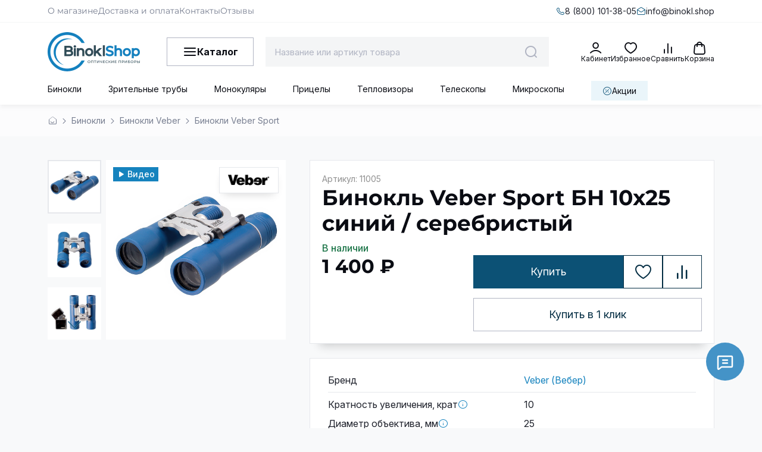

--- FILE ---
content_type: text/html; charset=utf-8
request_url: https://binokl.shop/product/sport-10x25-silber
body_size: 152944
content:
<!DOCTYPE html>
<html
  style="
    --color-btn-bg:#0C5175;
--color-btn-bg-is-dark:true;
--bg:#F8F9FA;
--bg-is-dark:false;

--color-text: var(--color-text-dark);
--color-text-minor-shade: var(--color-text-dark-minor-shade);
--color-text-major-shade: var(--color-text-dark-major-shade);
--color-text-half-shade: var(--color-text-dark-half-shade);

--color-notice-warning-is-dark:false;
--color-notice-success-is-dark:false;
--color-notice-error-is-dark:false;
--color-notice-info-is-dark:false;
--color-form-controls-bg:var(--bg);
--color-form-controls-bg-disabled:var(--bg-minor-shade);
--color-form-controls-border-color:var(--bg-half-shade);
--color-form-controls-color:var(--color-text);
--is-editor:false;


  "
  >
  <head><link media='print' onload='this.media="all"' rel='stylesheet' type='text/css' href='/served_assets/public/jquery.modal-0c2631717f4ce8fa97b5d04757d294c2bf695df1d558678306d782f4bf7b4773.css'><meta data-config="{&quot;product_id&quot;:110466273}" name="page-config" content="" /><meta data-config="{&quot;money_with_currency_format&quot;:{&quot;delimiter&quot;:&quot; &quot;,&quot;separator&quot;:&quot;.&quot;,&quot;format&quot;:&quot;%n %u&quot;,&quot;unit&quot;:&quot;\u003cspan\u003e₽\u003c/span\u003e&quot;,&quot;show_price_without_cents&quot;:1},&quot;currency_code&quot;:&quot;RUR&quot;,&quot;currency_iso_code&quot;:&quot;RUB&quot;,&quot;default_currency&quot;:{&quot;title&quot;:&quot;Российский рубль&quot;,&quot;code&quot;:&quot;RUR&quot;,&quot;rate&quot;:1.0,&quot;format_string&quot;:&quot;%n %u&quot;,&quot;unit&quot;:&quot;\u003cspan\u003e₽\u003c/span\u003e&quot;,&quot;price_separator&quot;:&quot;&quot;,&quot;is_default&quot;:true,&quot;price_delimiter&quot;:&quot;&quot;,&quot;show_price_with_delimiter&quot;:true,&quot;show_price_without_cents&quot;:true},&quot;facebook&quot;:{&quot;pixelActive&quot;:true,&quot;currency_code&quot;:&quot;RUB&quot;,&quot;use_variants&quot;:false},&quot;vk&quot;:{&quot;pixel_active&quot;:null,&quot;price_list_id&quot;:null},&quot;new_ya_metrika&quot;:false,&quot;ecommerce_data_container&quot;:&quot;dataLayer&quot;,&quot;common_js_version&quot;:null,&quot;vue_ui_version&quot;:null,&quot;feedback_captcha_enabled&quot;:true,&quot;account_id&quot;:544852,&quot;hide_items_out_of_stock&quot;:false,&quot;forbid_order_over_existing&quot;:true,&quot;minimum_items_price&quot;:null,&quot;enable_comparison&quot;:true,&quot;locale&quot;:&quot;ru&quot;,&quot;client_group&quot;:null,&quot;consent_to_personal_data&quot;:{&quot;active&quot;:false,&quot;obligatory&quot;:true,&quot;description&quot;:&quot;Настоящим подтверждаю, что я ознакомлен и согласен с условиями \u003ca href=&#39;/page/oferta&#39; target=&#39;blank&#39;\u003eоферты и политики конфиденциальности\u003c/a\u003e.&quot;},&quot;recaptcha_key&quot;:&quot;6LfXhUEmAAAAAOGNQm5_a2Ach-HWlFKD3Sq7vfFj&quot;,&quot;recaptcha_key_v3&quot;:&quot;6LcZi0EmAAAAAPNov8uGBKSHCvBArp9oO15qAhXa&quot;,&quot;yandex_captcha_key&quot;:&quot;ysc1_ec1ApqrRlTZTXotpTnO8PmXe2ISPHxsd9MO3y0rye822b9d2&quot;,&quot;checkout_float_order_content_block&quot;:true,&quot;available_products_characteristics_ids&quot;:null,&quot;sber_id_app_id&quot;:&quot;5b5a3c11-72e5-4871-8649-4cdbab3ba9a4&quot;,&quot;theme_generation&quot;:4,&quot;quick_checkout_captcha_enabled&quot;:false,&quot;max_order_lines_count&quot;:500,&quot;sber_bnpl_min_amount&quot;:1000,&quot;sber_bnpl_max_amount&quot;:150000,&quot;counter_settings&quot;:{&quot;data_layer_name&quot;:&quot;dataLayer&quot;,&quot;new_counters_setup&quot;:true,&quot;add_to_cart_event&quot;:true,&quot;remove_from_cart_event&quot;:true,&quot;add_to_wishlist_event&quot;:true,&quot;purchase_event&quot;:true},&quot;site_setting&quot;:{&quot;show_cart_button&quot;:true,&quot;show_service_button&quot;:false,&quot;show_marketplace_button&quot;:false,&quot;show_quick_checkout_button&quot;:true},&quot;warehouses&quot;:[],&quot;captcha_type&quot;:&quot;google&quot;,&quot;human_readable_urls&quot;:false}" name="shop-config" content="" /><meta name='js-evnvironment' content='production' /><meta name='default-locale' content='ru' /><meta name='insales-redefined-api-methods' content="[]" /><script>dataLayer= []; dataLayer.push({
        event: 'view_item',
        ecommerce: {
          items: [{"item_id":"110466273","item_name":"Бинокль Veber Sport БН 10x25 синий / серебристый","item_category":"Каталог/Бинокли/Бинокли Veber/Бинокли Veber Sport","price":1400}]
         }
      });</script>
<!--InsalesCounter -->
<script type="text/javascript">
(function() {
  if (typeof window.__insalesCounterId !== 'undefined') {
    return;
  }

  try {
    Object.defineProperty(window, '__insalesCounterId', {
      value: 544852,
      writable: true,
      configurable: true
    });
  } catch (e) {
    console.error('InsalesCounter: Failed to define property, using fallback:', e);
    window.__insalesCounterId = 544852;
  }

  if (typeof window.__insalesCounterId === 'undefined') {
    console.error('InsalesCounter: Failed to set counter ID');
    return;
  }

  let script = document.createElement('script');
  script.async = true;
  script.src = '/javascripts/insales_counter.js?7';
  let firstScript = document.getElementsByTagName('script')[0];
  firstScript.parentNode.insertBefore(script, firstScript);
})();
</script>
<!-- /InsalesCounter -->
      <!-- Google Tag Manager -->
      <script>(function(w,d,s,l,i){w[l]=w[l]||[];w[l].push({'gtm.start':
      new Date().getTime(),event:'gtm.js'});var f=d.getElementsByTagName(s)[0],
      j=d.createElement(s),dl=l!='dataLayer'?'&l='+l:'';j.async=true;j.src=
      'https://www.googletagmanager.com/gtm.js?id='+i+dl;f.parentNode.insertBefore(j,f);
      })(window,document,'script','dataLayer','GTM-P48KL9XM');
      </script>
      <!-- End Google Tag Manager -->
    <script type="text/javascript">
      (function() {
        var fileref = document.createElement('script');
        fileref.setAttribute("type","text/javascript");
        fileref.setAttribute("src", 'https://insales-tech.ru/va_import/import.js');
        document.getElementsByTagName("head")[0].appendChild(fileref);
      })();
    </script>

    <!-- meta -->
<meta charset="UTF-8"><title>Бинокль Veber Sport БН 10x25 синий / серебристый купить в Москве и СПБ
</title><meta name="description" content="Оптический бинокль
Sport БН 10x25 синий / серебристый
на призмах ROOF
туристический
в наличии – цена 1 400 <span>₽</span>: увеличение 10 крат, объектив 25 мм.
Гарантия 1 год
⛟ Доставка 8 (800) 101-38-05">
<meta data-config="{&quot;static-versioned&quot;: &quot;1.38&quot;}" name="theme-meta-data" content="">



<script type="application/ld+json">
{
	"@context": "https://schema.org",
	"@type": "BreadcrumbList",
	"itemListElement": [
	{
		"@type": "ListItem",
		"position": 1,
		"name": "Главная",
		"item": "https://binokl.shop"
	},{
					"@type": "ListItem",
					"position": 2,
					"name": "Бинокли",
					"item": "https://binokl.shop/collection/binokli"
				},{
					"@type": "ListItem",
					"position": 3,
					"name": "Бинокли Veber",
					"item": "https://binokl.shop/collection/binokli-veber"
				},{
					"@type": "ListItem",
					"position": 4,
					"name": "Бинокли Veber Sport",
					"item": "https://binokl.shop/collection/veber-sport"
				},{
			"@type": "ListItem",
			"position": 5,
			"name": "Бинокль Veber Sport БН 10x25 синий / серебристый",
			"item": "https://binokl.shop/product/sport-10x25-silber"
		}]
}</script>
 
<script type="application/ld+json">
    {
        "@context": "https://schema.org/",
        "@type": "Product",
        "name": "Бинокль Veber Sport БН 10x25 синий / серебристый",
        "description": "Бинокль Veber Sport БН 10x25 синий/серебристый \u0026amp;mdash; это компактный и стильный оптический прибор, который отлично подходит для повседневного использования, путешествий, спортивных мероприятий и других видов активного отдыха. Благодаря своему современному дизайну и удобству использования, этот бинокль станет незаменимым спутником в любой ситуации.\nОптические характеристики\nVeber Sport БН 10x25 синий/серебристый оснащён объективами диаметром 25 мм и увеличением 10x. Это сочетание позволяет наблюдать удалённые объекты с высокой степенью детализации, что особенно важно при посещении спортивных мероприятий или при наблюдениях за природой. Поле зрения составляет 98 метров на 1000 метров, что обеспечивает достаточно широкий угол обзора для отслеживания движущихся объектов. В бинокле используются Roof-призмы из стекла BK-7, которые придают конструкции компактность и лёгкость, обеспечивая при этом достаточное качество изображения. Линзы с однослойным просветляющим покрытием уменьшают отражения света и улучшают общую яркость изображения, что важно при использовании на открытом воздухе.\nКонструкция и защита\nКорпус бинокля выполнен из алюминиевого сплава с обрезиненным покрытием, что делает его прочным и устойчивым к внешним воздействиям. Компактные размеры и лёгкий вес (200 г) делают его удобным для переноски и длительного использования. Элегантное сочетание синего и серебристого цветов придаёт биноклю современный и стильный вид, что делает его подходящим не только для активного отдыха, но и для городских прогулок или посещения культурных мероприятий.\nБинокль Veber Sport БН 10x25 синий/серебристый оснащён центральной фокусировкой, которая позволяет быстро и точно настраивать резкость, что особенно важно при динамичных наблюдениях. Регулируемые резиновые наглазники обеспечивают дополнительный комфорт при использовании, что особенно полезно для людей, носящих очки. Диапазон рабочих температур от -20 до +40 \u0026amp;deg;C делает этот бинокль надёжным выбором для использования в различных климатических условиях.\nЭтот бинокль идеален для разнообразных активностей, таких как посещение спортивных мероприятий, туризм, городские прогулки и наблюдение за природой. Стильный внешний вид в сочетании с функциональностью делает его отличным выбором для тех, кто ценит как качество изображения, так и эстетическую привлекательность.\nКомплект поставки\nВ комплект входят чехол для хранения, шейный ремень, инструкция по эксплуатации и гарантийный талон, что добавляет удобства в использовании и хранении прибора.\nВидеообзор\n\nОсобенности бинокля Veber Sport БН 10x25 синий / серебристый\n\nУвеличение: 10x\nДиаметр объективов: 25 мм\nПоле зрения: 98 м на 1000 м\nПризмы: Roof, стекло BK-7\nОднослойное просветляющее покрытие\nОбрезиненный металлический корпус\nСтильный синий и серебристый дизайн\nЦентральная фокусировка\n",
        "image": [
          "https://static.insales-cdn.com/images/products/1/1416/901801352/binokl-veber-sport-bn-10x25-siniy-serebristyy-11005.jpg","https://static.insales-cdn.com/images/products/1/1418/901801354/binokl-veber-sport-bn-10x25-siniy-serebristyy-11005-1.jpg","https://static.insales-cdn.com/images/products/1/1419/901801355/binokl-veber-sport-bn-10x25-siniy-serebristyy-11005-2.jpg","https://static.insales-cdn.com/images/products/1/1423/901801359/binokl-veber-sport-bn-10x25-siniy-serebristyy-11005-3.jpg"],
        "brand": {
          "@type": "Brand",
          "name": "Veber (Вебер)"
        },
        "sku": "11005",
        "offers": {
          "@type": "Offer",
          "url": "/product/sport-10x25-silber",
          "priceCurrency": "RUB",
          "price": "1400.0",
          "priceValidUntil": "2027-01-21",
          "availability": "https://schema.org/InStock",
          "shippingDetails": [
            {
              "@type": "OfferShippingDetails",
              "shippingDestination": {
                "@type": "DefinedRegion",
                "addressCountry": "RU"
              },
              "deliveryTime": {
                "@type": "ShippingDeliveryTime",
                "handlingTime": {
                  "@type": "QuantitativeValue",
                  "minValue": 0,
                  "maxValue": 1,
                  "unitCode": "DAY"
                },
                "transitTime": {
                  "@type": "QuantitativeValue",
                  "minValue": 1,
                  "maxValue": 7,
                  "unitCode": "DAY"
                }
              }
            },
            {
              "@type": "OfferShippingDetails",
              "shippingDestination": {
                "@type": "DefinedRegion",
                "addressCountry": "RU",
                "addressRegion": ["Москва", "Санкт-Петербург"]
              },
              "deliveryTime": {
                "@type": "ShippingDeliveryTime",
                "handlingTime": {
                  "@type": "QuantitativeValue",
                  "minValue": 0,
                  "maxValue": 0,
                  "unitCode": "DAY"
                },
                "transitTime": {
                  "@type": "QuantitativeValue",
                  "minValue": 0,
                  "maxValue": 0,
                  "unitCode": "DAY"
                }
              }
            }
          ],
          "seller": {
            "@type": "Organization",
            "name": "Бинокль.shop",
            "image": "https://binokl.shop/upload/information_system_14/1/4/8/item_1487/information_items_property_9974.png",
            "telephone": ["8 (800) 101-38-05", "+7 (495) 198-78-55", "+7 (812) 679-62-77"],
            "address": [
              {
                "@type": "PostalAddress",
                "addressCountry": "RU",
                "addressLocality": "Москва",
                "streetAddress": "Волгоградский проспект, 32 к.8",
                "telephone": "+7 (495) 198-78-55"
              },
              {
                "@type": "PostalAddress",
                "addressCountry": "RU",
                "addressLocality": "Санкт-Петербург",
                "streetAddress": "Измайловский проспект, 22 к.3",
                "telephone": "+7 (812) 679-62-77"
              }
            ]
          }
        },"aggregateRating": {
          "@type": "AggregateRating",
          "ratingValue": "5",
          "worstRating": "1",
          "bestRating": "5",
          "ratingCount": "2",
          "reviewCount": "2"
        }
        ,"review": [{
            "@type": "Review",
            "name": "Бинокль Veber Sport БН 10x25 синий / серебристый",
            "reviewBody": "Синий с серебром смотрится стильно, брал как подарок. Лёгкий, компактный, увеличение 10x даёт хорошую чёткость, но если темно, то уже хуже видно. В остальном отличный бинокль для повседневного использования. Приятно удивило, что даже в такой маленькой штуке оптика на уровне. Подарок получился удачный, человек доволен.",
            "reviewRating": {
              "@type": "Rating",
              "ratingValue": "5",
              "bestRating": "5",
              "worstRating": "1"
            },
            "datePublished": "2022-06-10",
            "author": {"@type": "Person", "name": "Марк"}
          },{
            "@type": "Review",
            "name": "Бинокль Veber Sport БН 10x25 синий / серебристый",
            "reviewBody": "Компактный и легкий, стильный дизайн. Хорош для городских прогулок, картинка четкая при дневном свете, но в сумерках теряет яркость.",
            "reviewRating": {
              "@type": "Rating",
              "ratingValue": "5",
              "bestRating": "5",
              "worstRating": "1"
            },
            "datePublished": "2020-05-28",
            "author": {"@type": "Person", "name": "Даниил Романов"}
          }]}
    </script> 



<meta name="robots" content="index,follow">
<meta http-equiv="X-UA-Compatible" content="IE=edge,chrome=1">
<meta name="viewport" content="width=device-width, initial-scale=1.0">
<meta name="SKYPE_TOOLBAR" content="SKYPE_TOOLBAR_PARSER_COMPATIBLE">
<meta name="format-detection" content="telephone=no">

<!-- canonical url--><link rel="canonical" href="https://binokl.shop/product/sport-10x25-silber">


<!-- rss feed-->
    <meta property="og:title" content="Бинокль Veber Sport БН 10x25 синий / серебристый">
    <meta property="og:type" content="website">
    <meta property="og:url" content="https://binokl.shop/product/sport-10x25-silber">

    
      <meta property="og:image" content="https://static.insales-cdn.com/images/products/1/1416/901801352/binokl-veber-sport-bn-10x25-siniy-serebristyy-11005.jpg">
    




<!-- icons-->
<!-- icons--><link rel="icon" type="image/svg+xml" sizes="any" href="https://static.insales-cdn.com/files/1/1136/35882096/original/Favicon_1.svg">
      <link rel="mask-icon" href="https://static.insales-cdn.com/files/1/1136/35882096/original/Favicon_1.svg" color="#0C5175">
      <link rel="apple-touch-icon" href="https://static.insales-cdn.com/files/1/1136/35882096/original/Favicon_1.svg"><meta name="msapplication-TileColor" content="#0C5175">
  <meta name="msapplication-TileImage" content="https://static.insales-cdn.com/r/nyHWWhRnkrU/rs:fill-down:144:144:1/q:100/plain/files/1/1136/35882096/original/Favicon_1.svg@svg"><style media="screen">
  @supports (content-visibility: hidden) {
    body:not(.settings_loaded) {
      content-visibility: hidden;
    }
  }
  @supports not (content-visibility: hidden) {
    body:not(.settings_loaded) {
      visibility: hidden;
    }
  }
</style>
<style>
.settings_loaded .preloader {
    display: none;
  }
.preloader {
  position: fixed;
  top: 0;
  left: 0;
  width: 100%;
  height: 100%;
  z-index: 9999999999999;
  background: var(--bg);
  opacity: 1;
  visibility: visible;
  -webkit-transition: 0.2s all;
  -moz-transition: 0.2s all;
  -ms-transition: 0.2s all;
  -o-transition: 0.2s all;
  transition: 0.2s all;
      align-items: center;
  justify-content: center;
  display: flex;
  }
.lds-ellipsis {
  display: inline-block;
  position: relative;
  width: 80px;
  height: 80px;
    opacity: 0.5;
}
.lds-ellipsis div {
  position: absolute;
  top: 33px;
  width: 13px;
  height: 13px;
  border-radius: 50%;
  background: #ddd;
  animation-timing-function: cubic-bezier(0, 1, 1, 0);
}
.lds-ellipsis div:nth-child(1) {
  left: 8px;
  animation: lds-ellipsis1 0.6s infinite;
}
.lds-ellipsis div:nth-child(2) {
  left: 8px;
  animation: lds-ellipsis2 0.6s infinite;
}
.lds-ellipsis div:nth-child(3) {
  left: 32px;
  animation: lds-ellipsis2 0.6s infinite;
}
.lds-ellipsis div:nth-child(4) {
  left: 56px;
  animation: lds-ellipsis3 0.6s infinite;
}
@keyframes lds-ellipsis1 {
0% {
    transform: scale(0);
  }
100% {
    transform: scale(1);
  }
}
@keyframes lds-ellipsis3 {
0% {
    transform: scale(1);
  }
100% {
    transform: scale(0);
  }
}
@keyframes lds-ellipsis2 {
0% {
    transform: translate(0, 0);
  }
100% {
    transform: translate(24px, 0);
  }
}
</style>
  <meta name='product-id' content='110466273' />
</head>
  <body data-multi-lang="false" data-theme-template="product" data-sidebar-type="sticky" data-sidebar-position="left">
    <div class="preloader">
      <div class="lds-ellipsis"><div></div><div></div><div></div><div></div></div>
    </div>
    <noscript>
<div class="njs-alert-overlay">
  <div class="njs-alert-wrapper">
    <div class="njs-alert">
      <p></p>
    </div>
  </div>
</div>
</noscript>

    <div class="page_layout page_layout-clear ">
      <header>
      
        <div
  class="layout widget-type_header"
  style="--show_bottom_menu:true; --logo:'https://static.insales-cdn.com/files/1/7969/103497505/original/binoklshop-logo.png'; --bg:#FFFFFF; --bg-is-light:true; --bg-minor-shade:#f7f7f7; --bg-minor-shade-is-light:true; --bg-major-shade:#ededed; --bg-major-shade-is-light:true; --bg-half-shade:#808080; --bg-half-shade-is-dark:true; --layout-wide-bg:true; --layout-wide-content:true; --layout-edge:true; --hide-desktop:false; --hide-mobile:false;"
  data-widget-drop-item-id="231363169"
  
  >
  <div class="layout__content">
    <div class="header-inner">
  <div class="header-top">
    <div class="header-container">
      <div class="header-top-content">
        <div class="header-top-mobile-left">
          <span>
            Покупателям
          </span>
          <span class="symbol-chevron-down"></span>
        </div>

        

        <div class="header-users-menu">
          
            <a
              href="/page/o-magazine"
              class="header-users-menu__link menu__link"
              data-navigation-link="/page/o-magazine">
              О магазине
            </a>
          
            <a
              href="/page/delivery-payment"
              class="header-users-menu__link menu__link"
              data-navigation-link="/page/delivery-payment">
              Доставка и оплата
            </a>
          
            <a
              href="/page/contacts"
              class="header-users-menu__link menu__link"
              data-navigation-link="/page/contacts">
              Контакты
            </a>
          
            <a
              href="/page/otzyvy"
              class="header-users-menu__link menu__link"
              data-navigation-link="/page/otzyvy">
              Отзывы
            </a>
          
        </div>

        <div class="header-top-right">
          
            <a class="header-phone" href="tel:8 (800) 101-38-05">
              <span class="header-phone-icon symbol-phone"></span>
              <span class="header-phone-text">
                8 (800) 101-38-05
              </span>
            </a>
          
          
            <a class="header-email" href="mailto:info@binokl.shop">
              <span class="header-email-icon symbol-mail"></span>
              <span class="header-email-text">
                info@binokl.shop
              </span>
            </a>
          
        </div>
      </div>
    </div>
  </div>

  <div class="header-middle">
    <div class="header-container">
      <div class="header-middle-content">
        <div class="header-mobile-menu show-menu-js">
          <span class="symbol-menu"></span>
        </div>
        
          <a href="/" class="header-logo">
            <img src="https://static.insales-cdn.com/r/A22U-weQRYU/rs:fit:310:310:1/plain/files/1/7969/103497505/original/binoklshop-logo.png@webp" alt="Логотип BinoklShop – оптические приборы" title="BinoklShop – интернет-магазин оптических приборов">
          </a>
        

        <div class="header-menu">
          <span class="symbol-menu-burger"></span>
          <span class="header-menu-title">
            Каталог
          </span>
        </div>

        <div class="header__search">
          <form
            action="/search"
            method="get"
            class="header__search-form">
            <input
              type="text"
              autocomplete="off"
              class="form-control form-control_size-l header__search-field"
              name="q"
              value=""
              placeholder="Название или артикул товара"
              data-search-field />
            <button type="submit" class="header__search-btn">
              <span class="symbol-search header__control-icon"></span>
            </button>
            <input
              type="hidden"
              name="lang"
              value="ru">
            <div class="header__search-panel">
              <div class="header__search__results" data-search-result></div>
            </div>
          </form>
        </div>

        <div class="header-actions">

          <a href="/client_account/orders" class="header__control-btn header__cabinet">
            <span class="symbol-cabinet header__control-icon"></span>
            <span class="header__control-text">
              Кабинет
            </span>
          </a>

          <a
            href="/favorites"
            class="header__control-btn header__favorite"
            data-bage-count="0">
            <span class="symbol-heart-rounded header__control-icon">
              <span class="header__control-bage favorites-empty" data-ui-favorites-counter>0</span>
            </span>
            <span class="header__control-text">
              Избранное
            </span>
          </a>

          <a
            href="/compares"
            class="header__control-btn header__compare compare-empty"
            data-compare-counter-btn>
            <span class="symbol-compare header__control-icon">
              <span class="header__control-bage compare-empty" data-compare-counter>0</span>
            </span>
            <span class="header__control-text">
              Сравнить
            </span>
          </a>

          <a
            href="/cart_items"
            class="header__control-btn header__cart"
            data-bage-count="0">
            <span class="symbol-shopping-bag-bold header__control-icon">
              <span class="header__control-bage cart-empty" data-cart-positions-count></span>
            </span>
            <span class="header__control-text">
              Корзина
            </span>
          </a>
        </div>
      </div>
    </div>
  </div>

  <div class="header-bottom with-sale-link">
    <div class="header__search is-mobile">
      <form
        action="/search"
        method="get"
        class="header__search-form">
        <input
          type="text"
          autocomplete="off"
          class="form-control form-control_size-l header__search-field"
          name="q"
          value=""
          placeholder="Введите название или артикул товара"
          data-search-field />
        <button type="submit" class="header__search-btn">
          <span class="symbol-search header__control-icon"></span>
        </button>
        <input
          type="hidden"
          name="lang"
          value="ru">
        <div class="header__search-panel">
          <div class="header__search__results" data-search-result></div>
        </div>
      </form>
    </div>

    
      <div class="header-container" style="max-width: var(--layout-content-max-width, 1536px); width: 100%; margin-left: auto; margin-right: auto;">
        
        
        
          <div class="collections-wrapper">
            <ul
              class="collections js-cut-list-collections"
              data-navigation
              data-more-title="Еще"
              style="display: flex; list-style: none; padding: 0; margin: 0; opacity: 0;">
              
                
                  
                    <li class="collections__item" data-navigation-item>
                      <div class="collections__controls">
                        <a
                          href="/collection/binokli"
                          class="collections__link"
                          data-navigation-link="/collection/binokli"
                          style="padding: 11px 0px 8px 0px; display: inline-flex; font-weight: 400; font-size: 14px; white-space: nowrap;">
                          Бинокли
                        </a>
                      </div>
                    </li>
                  
                
                  
                    <li class="collections__item" data-navigation-item>
                      <div class="collections__controls">
                        <a
                          href="/collection/zritelnye-truby"
                          class="collections__link"
                          data-navigation-link="/collection/zritelnye-truby"
                          style="padding: 11px 0px 8px 0px; display: inline-flex; font-weight: 400; font-size: 14px; white-space: nowrap;">
                          Зрительные трубы
                        </a>
                      </div>
                    </li>
                  
                
                  
                    <li class="collections__item" data-navigation-item>
                      <div class="collections__controls">
                        <a
                          href="/collection/monokulyary"
                          class="collections__link"
                          data-navigation-link="/collection/monokulyary"
                          style="padding: 11px 0px 8px 0px; display: inline-flex; font-weight: 400; font-size: 14px; white-space: nowrap;">
                          Монокуляры
                        </a>
                      </div>
                    </li>
                  
                
                  
                    <li class="collections__item" data-navigation-item>
                      <div class="collections__controls">
                        <a
                          href="/collection/pritsely"
                          class="collections__link"
                          data-navigation-link="/collection/pritsely"
                          style="padding: 11px 0px 8px 0px; display: inline-flex; font-weight: 400; font-size: 14px; white-space: nowrap;">
                          Прицелы
                        </a>
                      </div>
                    </li>
                  
                
                  
                    <li class="collections__item" data-navigation-item>
                      <div class="collections__controls">
                        <a
                          href="/collection/teplovizory"
                          class="collections__link"
                          data-navigation-link="/collection/teplovizory"
                          style="padding: 11px 0px 8px 0px; display: inline-flex; font-weight: 400; font-size: 14px; white-space: nowrap;">
                          Тепловизоры
                        </a>
                      </div>
                    </li>
                  
                
                  
                
                  
                
                  
                    <li class="collections__item" data-navigation-item>
                      <div class="collections__controls">
                        <a
                          href="/collection/teleskopy"
                          class="collections__link"
                          data-navigation-link="/collection/teleskopy"
                          style="padding: 11px 0px 8px 0px; display: inline-flex; font-weight: 400; font-size: 14px; white-space: nowrap;">
                          Телескопы
                        </a>
                      </div>
                    </li>
                  
                
                  
                    <li class="collections__item" data-navigation-item>
                      <div class="collections__controls">
                        <a
                          href="/collection/mikroskopy"
                          class="collections__link"
                          data-navigation-link="/collection/mikroskopy"
                          style="padding: 11px 0px 8px 0px; display: inline-flex; font-weight: 400; font-size: 14px; white-space: nowrap;">
                          Микроскопы
                        </a>
                      </div>
                    </li>
                  
                
                  
                
                  
                
            
              
                <li class="collections__item is-sale-link" data-navigation-item>
                  <a class="header-sale-link" href="/collection/skidki">
                    <span class="symbol-percent"></span>
                    <span class="header-sale-text">
                      Акции
                    </span>
                  </a>
                </li>
              
            </ul>
          </div>
        
      </div>
    

  </div>
</div>



<div class="catalog-menu">
  <div class="header-container">
    

    

      <div class="catalog-menu-wrapper">
      
        <ul class="catalog-list">
          
            <li class="catalog-menu__item" data-catalog-item-handle="binokli">
              <div class="catalog-menu__controls">
                <a href="/collection/binokli" class="catalog-menu__link">
                  <span class="catalog-menu__img">
                    
                      <img src="https://static.insales-cdn.com/files/1/2647/38070871/original/Бинокли.svg" alt="Бинокли" title="Бинокли" loading="lazy" width="240" height="240">
                    
                  </span>
                  <span class="catalog-menu__title">
                    Бинокли
                  </span>
                  <span class="catalog-menu__button">
                    <span class="symbol-arrow-narrow-bold-right2 catalog-menu__icon"></span>
                  </span>
                  
                    <span class="catalog-menu__button__mb js-mobile-menu-toggle">
                      <span class="symbol-plus-bold"></span>
                      <span class="symbol-minus-bold"></span>
                    </span>
                  

                </a>
              </div>
              
                <div class="subcollection" data-subcollection-handle="binokli">
                  <div class="subcollection__items">
                    <div class="subcollection__item">
                      <div class="subcollection__top">
                        <svg xmlns="http://www.w3.org/2000/svg" width="31" height="11" viewBox="0 0 31 11" fill="none">
                          <mask id="path-1-outside-1_10401_5906" maskUnits="userSpaceOnUse" x="-0.666626" y="0" width="32" height="11" fill="black">
                          <rect fill="white" x="-0.666626" width="32" height="11"/>
                          <path d="M3.86137 10V1.054L4.21137 1.418H0.515374V0.199999H8.59337V1.418H4.89737L5.23337 1.054V10H3.86137ZM10.2949 10V0.199999H11.6809V7.76L17.4769 0.199999H18.7649V10H17.3929V2.454L11.5829 10H10.2949ZM21.8203 10V0.199999H30.2623V10H28.8903V1.054L29.2263 1.418H22.8563L23.2063 1.054V10H21.8203Z"/>
                          </mask>
                          <path d="M3.86137 10V1.054L4.21137 1.418H0.515374V0.199999H8.59337V1.418H4.89737L5.23337 1.054V10H3.86137ZM10.2949 10V0.199999H11.6809V7.76L17.4769 0.199999H18.7649V10H17.3929V2.454L11.5829 10H10.2949ZM21.8203 10V0.199999H30.2623V10H28.8903V1.054L29.2263 1.418H22.8563L23.2063 1.054V10H21.8203Z" fill="#0A0C13"/>
                          <path d="M3.86137 10H3.66137V10.2H3.86137V10ZM3.86137 1.054L4.00554 0.915377L3.66137 0.557444V1.054H3.86137ZM4.21137 1.418V1.618H4.68114L4.35554 1.27938L4.21137 1.418ZM0.515374 1.418H0.315374V1.618H0.515374V1.418ZM0.515374 0.199999V-6.70552e-07H0.315374V0.199999H0.515374ZM8.59337 0.199999H8.79337V-6.70552e-07H8.59337V0.199999ZM8.59337 1.418V1.618H8.79337V1.418H8.59337ZM4.89737 1.418L4.75041 1.28234L4.44058 1.618H4.89737V1.418ZM5.23337 1.054H5.43337V0.542469L5.08641 0.918343L5.23337 1.054ZM5.23337 10V10.2H5.43337V10H5.23337ZM3.86137 10H4.06137V1.054H3.86137H3.66137V10H3.86137ZM3.86137 1.054L3.71721 1.19262L4.06721 1.55662L4.21137 1.418L4.35554 1.27938L4.00554 0.915377L3.86137 1.054ZM4.21137 1.418V1.218H0.515374V1.418V1.618H4.21137V1.418ZM0.515374 1.418H0.715374V0.199999H0.515374H0.315374V1.418H0.515374ZM0.515374 0.199999V0.399999H8.59337V0.199999V-6.70552e-07H0.515374V0.199999ZM8.59337 0.199999H8.39337V1.418H8.59337H8.79337V0.199999H8.59337ZM8.59337 1.418V1.218H4.89737V1.418V1.618H8.59337V1.418ZM4.89737 1.418L5.04433 1.55366L5.38034 1.18966L5.23337 1.054L5.08641 0.918343L4.75041 1.28234L4.89737 1.418ZM5.23337 1.054H5.03337V10H5.23337H5.43337V1.054H5.23337ZM5.23337 10V9.8H3.86137V10V10.2H5.23337V10ZM10.2949 10H10.0949V10.2H10.2949V10ZM10.2949 0.199999V-6.70552e-07H10.0949V0.199999H10.2949ZM11.6809 0.199999H11.8809V-6.70552e-07H11.6809V0.199999ZM11.6809 7.76H11.4809V8.34958L11.8396 7.88169L11.6809 7.76ZM17.4769 0.199999V-6.70552e-07H17.3782L17.3182 0.078313L17.4769 0.199999ZM18.7649 0.199999H18.9649V-6.70552e-07H18.7649V0.199999ZM18.7649 10V10.2H18.9649V10H18.7649ZM17.3929 10H17.1929V10.2H17.3929V10ZM17.3929 2.454H17.5929V1.86641L17.2345 2.33199L17.3929 2.454ZM11.5829 10V10.2H11.6813L11.7414 10.122L11.5829 10ZM10.2949 10H10.4949V0.199999H10.2949H10.0949V10H10.2949ZM10.2949 0.199999V0.399999H11.6809V0.199999V-6.70552e-07H10.2949V0.199999ZM11.6809 0.199999H11.4809V7.76H11.6809H11.8809V0.199999H11.6809ZM11.6809 7.76L11.8396 7.88169L17.6356 0.321686L17.4769 0.199999L17.3182 0.078313L11.5222 7.63831L11.6809 7.76ZM17.4769 0.199999V0.399999H18.7649V0.199999V-6.70552e-07H17.4769V0.199999ZM18.7649 0.199999H18.5649V10H18.7649H18.9649V0.199999H18.7649ZM18.7649 10V9.8H17.3929V10V10.2H18.7649V10ZM17.3929 10H17.5929V2.454H17.3929H17.1929V10H17.3929ZM17.3929 2.454L17.2345 2.33199L11.4245 9.87799L11.5829 10L11.7414 10.122L17.5514 2.57601L17.3929 2.454ZM11.5829 10V9.8H10.2949V10V10.2H11.5829V10ZM21.8203 10H21.6203V10.2H21.8203V10ZM21.8203 0.199999V-6.70552e-07H21.6203V0.199999H21.8203ZM30.2623 0.199999H30.4623V-6.70552e-07H30.2623V0.199999ZM30.2623 10V10.2H30.4623V10H30.2623ZM28.8903 10H28.6903V10.2H28.8903V10ZM28.8903 1.054L29.0373 0.918343L28.6903 0.542469V1.054H28.8903ZM29.2263 1.418V1.618H29.6831L29.3733 1.28234L29.2263 1.418ZM22.8563 1.418L22.7121 1.27938L22.3865 1.618H22.8563V1.418ZM23.2063 1.054H23.4063V0.557444L23.0621 0.915378L23.2063 1.054ZM23.2063 10V10.2H23.4063V10H23.2063ZM21.8203 10H22.0203V0.199999H21.8203H21.6203V10H21.8203ZM21.8203 0.199999V0.399999H30.2623V0.199999V-6.70552e-07H21.8203V0.199999ZM30.2623 0.199999H30.0623V10H30.2623H30.4623V0.199999H30.2623ZM30.2623 10V9.8H28.8903V10V10.2H30.2623V10ZM28.8903 10H29.0903V1.054H28.8903H28.6903V10H28.8903ZM28.8903 1.054L28.7434 1.18966L29.0794 1.55366L29.2263 1.418L29.3733 1.28234L29.0373 0.918343L28.8903 1.054ZM29.2263 1.418V1.218H22.8563V1.418V1.618H29.2263V1.418ZM22.8563 1.418L23.0005 1.55662L23.3505 1.19262L23.2063 1.054L23.0621 0.915378L22.7121 1.27938L22.8563 1.418ZM23.2063 1.054H23.0063V10H23.2063H23.4063V1.054H23.2063ZM23.2063 10V9.8H21.8203V10V10.2H23.2063V10Z" fill="black" mask="url(#path-1-outside-1_10401_5906)"/>
                        </svg>
                      </div>
                      
                        
                      
                        
                      
                        
                      
                        
                      
                        
                      
                        
                      
                        
                      
                        
                      
                        
                      
                        
                      
                        
                      
                        
                      
                        
                      
                        
                      
                        
                      
                        
                      
                        
                      
                        
                      
                        
                      
                        
                      
                        
                      
                        
                      
                        
                      
                        
                      
                        
                      
                        
                      
                        
                      
                        
                      
                        
                      
                        
                      
                        
                      
                        
                      
                        
                      
                        
                      
                        
                      
                        
                      
                        
                      
                        
                      
                        
                      
                        
                      
                        
                      
                        
                      
                        
                      
                        
                      
                        
                      
                        
                      
                        
                      
                        
                      
                        
                      
                        
                      
                        
                      
                        
                      
                        
                      
                        
                      
                        
                      
                        
                      
                        
                      
                        
                      
                        
                      
                        
                      
                        
                      
                        
                      
                        
                      
                        
                      
                        
                      
                        
                      
                        
                      
                        
                      
                        
                      
                        
                      
                        
                      
                        
                      
                        
                      
                        
                      
                        
                      
                        
                      
                        
                      
                        
                      
                        
                      
                        
                      
                        
                      
                        
                      
                        
                      
                        
                      
                        
                      

                      <div class="subcollection__item-toggle"></div>
                    </div>
                    <div class="subcollection__item">
                      <div class="subcollection__top">
                        <svg xmlns="http://www.w3.org/2000/svg" width="104" height="12" viewBox="0 0 104 12" fill="none">
                          <mask id="path-1-outside-1_10401_5915" maskUnits="userSpaceOnUse" x="0.666626" y="0" width="104" height="12" fill="black">
                          <rect fill="white" x="0.666626" width="104" height="12"/>
                          <path d="M8.22063 1.2H9.62063V11H8.22063V1.2ZM2.59263 11H1.19263V1.2H2.59263V11ZM8.34663 6.632H2.45263V5.414H8.34663V6.632ZM11.319 11L15.757 1.2H17.143L21.595 11H20.125L16.163 1.984H16.723L12.761 11H11.319ZM13.209 8.55L13.587 7.43H19.103L19.509 8.55H13.209ZM22.2084 9.936L22.6984 8.9C23.1277 9.236 23.599 9.488 24.1124 9.656C24.635 9.824 25.153 9.91267 25.6664 9.922C26.1797 9.922 26.651 9.852 27.0804 9.712C27.519 9.572 27.869 9.362 28.1304 9.082C28.3917 8.802 28.5224 8.45667 28.5224 8.046C28.5224 7.542 28.317 7.15933 27.9064 6.898C27.505 6.63667 26.945 6.506 26.2264 6.506H24.0424V5.372H26.1284C26.7537 5.372 27.239 5.246 27.5844 4.994C27.939 4.73267 28.1164 4.37333 28.1164 3.916C28.1164 3.57067 28.009 3.28133 27.7944 3.048C27.589 2.80533 27.3044 2.62333 26.9404 2.502C26.5857 2.38067 26.1797 2.32 25.7224 2.32C25.2744 2.31067 24.8124 2.37133 24.3364 2.502C23.8604 2.62333 23.403 2.81933 22.9644 3.09L22.5164 1.942C23.1137 1.606 23.7344 1.37267 24.3784 1.242C25.0317 1.102 25.6617 1.06 26.2684 1.116C26.875 1.16267 27.421 1.30267 27.9064 1.536C28.401 1.76 28.793 2.05867 29.0824 2.432C29.381 2.796 29.5304 3.23467 29.5304 3.748C29.5304 4.21467 29.409 4.63 29.1664 4.994C28.9237 5.34867 28.5877 5.624 28.1584 5.82C27.729 6.00667 27.2297 6.1 26.6604 6.1L26.7164 5.722C27.3697 5.722 27.9344 5.82933 28.4104 6.044C28.8957 6.24933 29.269 6.54333 29.5304 6.926C29.801 7.30867 29.9364 7.752 29.9364 8.256C29.9364 8.732 29.815 9.15667 29.5724 9.53C29.3297 9.894 28.9984 10.202 28.5784 10.454C28.1677 10.6967 27.6964 10.874 27.1644 10.986C26.6417 11.098 26.091 11.1353 25.5124 11.098C24.9337 11.0607 24.3597 10.9487 23.7904 10.762C23.2304 10.5753 22.703 10.3 22.2084 9.936ZM39.2968 1.2H40.6968V11H39.2968V1.2ZM33.6688 11H32.2688V1.2H33.6688V11ZM39.4228 6.632H33.5288V5.414H39.4228V6.632ZM42.3952 11L46.8332 1.2H48.2192L52.6712 11H51.2012L47.2392 1.984H47.7992L43.8372 11H42.3952ZM44.2852 8.55L44.6632 7.43H50.1792L50.5852 8.55H44.2852ZM59.7966 7.024C59.246 7.25733 58.7093 7.43467 58.1866 7.556C57.6733 7.668 57.174 7.724 56.6886 7.724C55.494 7.724 54.5653 7.43467 53.9026 6.856C53.2493 6.27733 52.9226 5.45133 52.9226 4.378V1.2H54.2946V4.224C54.2946 4.952 54.5186 5.512 54.9666 5.904C55.4146 6.296 56.04 6.492 56.8426 6.492C57.3186 6.492 57.804 6.43133 58.2986 6.31C58.8026 6.18867 59.2926 6.01133 59.7686 5.778L59.7966 7.024ZM59.5586 11V1.2H60.9446V11H59.5586ZM65.2752 5.428H70.3152V6.618H65.2752V5.428ZM65.4012 9.782H71.1132V11H64.0012V1.2H70.9172V2.418H65.4012V9.782ZM80.3398 1.2H81.7398V11H80.3398V1.2ZM74.7118 11H73.3118V1.2H74.7118V11ZM80.4658 6.632H74.5718V5.414H80.4658V6.632ZM84.7961 11V1.2H86.1821V8.76L91.9781 1.2H93.2661V11H91.8941V3.454L86.0841 11H84.7961ZM97.5955 5.428H102.636V6.618H97.5955V5.428ZM97.7215 9.782H103.434V11H96.3215V1.2H103.238V2.418H97.7215V9.782Z"/>
                          </mask>
                          <path d="M8.22063 1.2H9.62063V11H8.22063V1.2ZM2.59263 11H1.19263V1.2H2.59263V11ZM8.34663 6.632H2.45263V5.414H8.34663V6.632ZM11.319 11L15.757 1.2H17.143L21.595 11H20.125L16.163 1.984H16.723L12.761 11H11.319ZM13.209 8.55L13.587 7.43H19.103L19.509 8.55H13.209ZM22.2084 9.936L22.6984 8.9C23.1277 9.236 23.599 9.488 24.1124 9.656C24.635 9.824 25.153 9.91267 25.6664 9.922C26.1797 9.922 26.651 9.852 27.0804 9.712C27.519 9.572 27.869 9.362 28.1304 9.082C28.3917 8.802 28.5224 8.45667 28.5224 8.046C28.5224 7.542 28.317 7.15933 27.9064 6.898C27.505 6.63667 26.945 6.506 26.2264 6.506H24.0424V5.372H26.1284C26.7537 5.372 27.239 5.246 27.5844 4.994C27.939 4.73267 28.1164 4.37333 28.1164 3.916C28.1164 3.57067 28.009 3.28133 27.7944 3.048C27.589 2.80533 27.3044 2.62333 26.9404 2.502C26.5857 2.38067 26.1797 2.32 25.7224 2.32C25.2744 2.31067 24.8124 2.37133 24.3364 2.502C23.8604 2.62333 23.403 2.81933 22.9644 3.09L22.5164 1.942C23.1137 1.606 23.7344 1.37267 24.3784 1.242C25.0317 1.102 25.6617 1.06 26.2684 1.116C26.875 1.16267 27.421 1.30267 27.9064 1.536C28.401 1.76 28.793 2.05867 29.0824 2.432C29.381 2.796 29.5304 3.23467 29.5304 3.748C29.5304 4.21467 29.409 4.63 29.1664 4.994C28.9237 5.34867 28.5877 5.624 28.1584 5.82C27.729 6.00667 27.2297 6.1 26.6604 6.1L26.7164 5.722C27.3697 5.722 27.9344 5.82933 28.4104 6.044C28.8957 6.24933 29.269 6.54333 29.5304 6.926C29.801 7.30867 29.9364 7.752 29.9364 8.256C29.9364 8.732 29.815 9.15667 29.5724 9.53C29.3297 9.894 28.9984 10.202 28.5784 10.454C28.1677 10.6967 27.6964 10.874 27.1644 10.986C26.6417 11.098 26.091 11.1353 25.5124 11.098C24.9337 11.0607 24.3597 10.9487 23.7904 10.762C23.2304 10.5753 22.703 10.3 22.2084 9.936ZM39.2968 1.2H40.6968V11H39.2968V1.2ZM33.6688 11H32.2688V1.2H33.6688V11ZM39.4228 6.632H33.5288V5.414H39.4228V6.632ZM42.3952 11L46.8332 1.2H48.2192L52.6712 11H51.2012L47.2392 1.984H47.7992L43.8372 11H42.3952ZM44.2852 8.55L44.6632 7.43H50.1792L50.5852 8.55H44.2852ZM59.7966 7.024C59.246 7.25733 58.7093 7.43467 58.1866 7.556C57.6733 7.668 57.174 7.724 56.6886 7.724C55.494 7.724 54.5653 7.43467 53.9026 6.856C53.2493 6.27733 52.9226 5.45133 52.9226 4.378V1.2H54.2946V4.224C54.2946 4.952 54.5186 5.512 54.9666 5.904C55.4146 6.296 56.04 6.492 56.8426 6.492C57.3186 6.492 57.804 6.43133 58.2986 6.31C58.8026 6.18867 59.2926 6.01133 59.7686 5.778L59.7966 7.024ZM59.5586 11V1.2H60.9446V11H59.5586ZM65.2752 5.428H70.3152V6.618H65.2752V5.428ZM65.4012 9.782H71.1132V11H64.0012V1.2H70.9172V2.418H65.4012V9.782ZM80.3398 1.2H81.7398V11H80.3398V1.2ZM74.7118 11H73.3118V1.2H74.7118V11ZM80.4658 6.632H74.5718V5.414H80.4658V6.632ZM84.7961 11V1.2H86.1821V8.76L91.9781 1.2H93.2661V11H91.8941V3.454L86.0841 11H84.7961ZM97.5955 5.428H102.636V6.618H97.5955V5.428ZM97.7215 9.782H103.434V11H96.3215V1.2H103.238V2.418H97.7215V9.782Z" fill="#0A0C13"/>
                          <path d="M8.22063 1.2V0.899999H7.92063V1.2H8.22063ZM9.62063 1.2H9.92063V0.899999H9.62063V1.2ZM9.62063 11V11.3H9.92063V11H9.62063ZM8.22063 11H7.92063V11.3H8.22063V11ZM2.59263 11V11.3H2.89263V11H2.59263ZM1.19263 11H0.892626V11.3H1.19263V11ZM1.19263 1.2V0.899999H0.892626V1.2H1.19263ZM2.59263 1.2H2.89263V0.899999H2.59263V1.2ZM8.34663 6.632V6.932H8.64663V6.632H8.34663ZM2.45263 6.632H2.15263V6.932H2.45263V6.632ZM2.45263 5.414V5.114H2.15263V5.414H2.45263ZM8.34663 5.414H8.64663V5.114H8.34663V5.414ZM8.22063 1.2V1.5H9.62063V1.2V0.899999H8.22063V1.2ZM9.62063 1.2H9.32063V11H9.62063H9.92063V1.2H9.62063ZM9.62063 11V10.7H8.22063V11V11.3H9.62063V11ZM8.22063 11H8.52063V1.2H8.22063H7.92063V11H8.22063ZM2.59263 11V10.7H1.19263V11V11.3H2.59263V11ZM1.19263 11H1.49263V1.2H1.19263H0.892626V11H1.19263ZM1.19263 1.2V1.5H2.59263V1.2V0.899999H1.19263V1.2ZM2.59263 1.2H2.29263V11H2.59263H2.89263V1.2H2.59263ZM8.34663 6.632V6.332H2.45263V6.632V6.932H8.34663V6.632ZM2.45263 6.632H2.75263V5.414H2.45263H2.15263V6.632H2.45263ZM2.45263 5.414V5.714H8.34663V5.414V5.114H2.45263V5.414ZM8.34663 5.414H8.04663V6.632H8.34663H8.64663V5.414H8.34663ZM11.319 11L11.0457 10.8762L10.8538 11.3H11.319V11ZM15.757 1.2V0.899999H15.5635L15.4837 1.07624L15.757 1.2ZM17.143 1.2L17.4161 1.07592L17.3362 0.899999H17.143V1.2ZM21.595 11V11.3H22.0608L21.8681 10.8759L21.595 11ZM20.125 11L19.8504 11.1207L19.9291 11.3H20.125V11ZM16.163 1.984V1.684H15.7035L15.8884 2.10469L16.163 1.984ZM16.723 1.984L16.9977 2.10469L17.1825 1.684H16.723V1.984ZM12.761 11V11.3H12.9569L13.0357 11.1207L12.761 11ZM13.209 8.55L12.9248 8.45407L12.7911 8.85H13.209V8.55ZM13.587 7.43V7.13H13.3716L13.3028 7.33407L13.587 7.43ZM19.103 7.43L19.385 7.32776L19.3134 7.13H19.103V7.43ZM19.509 8.55V8.85H19.9369L19.791 8.44776L19.509 8.55ZM11.319 11L11.5923 11.1238L16.0303 1.32376L15.757 1.2L15.4837 1.07624L11.0457 10.8762L11.319 11ZM15.757 1.2V1.5H17.143V1.2V0.899999H15.757V1.2ZM17.143 1.2L16.8699 1.32408L21.3219 11.1241L21.595 11L21.8681 10.8759L17.4161 1.07592L17.143 1.2ZM21.595 11V10.7H20.125V11V11.3H21.595V11ZM20.125 11L20.3997 10.8793L16.4377 1.86331L16.163 1.984L15.8884 2.10469L19.8504 11.1207L20.125 11ZM16.163 1.984V2.284H16.723V1.984V1.684H16.163V1.984ZM16.723 1.984L16.4484 1.86331L12.4863 10.8793L12.761 11L13.0357 11.1207L16.9977 2.10469L16.723 1.984ZM12.761 11V10.7H11.319V11V11.3H12.761V11ZM13.209 8.55L13.4932 8.64593L13.8712 7.52593L13.587 7.43L13.3028 7.33407L12.9248 8.45407L13.209 8.55ZM13.587 7.43V7.73H19.103V7.43V7.13H13.587V7.43ZM19.103 7.43L18.821 7.53224L19.227 8.65224L19.509 8.55L19.791 8.44776L19.385 7.32776L19.103 7.43ZM19.509 8.55V8.25H13.209V8.55V8.85H19.509V8.55ZM22.2084 9.936L21.9372 9.80773L21.8315 10.0312L22.0306 10.1776L22.2084 9.936ZM22.6984 8.9L22.8833 8.66375L22.5877 8.43241L22.4272 8.77173L22.6984 8.9ZM24.1124 9.656L24.0191 9.94112L24.0206 9.94161L24.1124 9.656ZM25.6664 9.922L25.6609 10.222H25.6664V9.922ZM27.0804 9.712L26.9892 9.4262L26.9874 9.42678L27.0804 9.712ZM27.9064 6.898L27.7427 7.14941L27.7453 7.1511L27.9064 6.898ZM24.0424 6.506H23.7424V6.806H24.0424V6.506ZM24.0424 5.372V5.072H23.7424V5.372H24.0424ZM27.5844 4.994L27.7612 5.23634L27.7623 5.23552L27.5844 4.994ZM27.7944 3.048L27.5652 3.24195L27.5736 3.25112L27.7944 3.048ZM26.9404 2.502L26.8433 2.78586L26.8455 2.7866L26.9404 2.502ZM25.7224 2.32L25.7161 2.62H25.7224V2.32ZM24.3364 2.502L24.4105 2.79275L24.4158 2.7913L24.3364 2.502ZM22.9644 3.09L22.6849 3.19906L22.8157 3.53424L23.1219 3.34531L22.9644 3.09ZM22.5164 1.942L22.3693 1.68053L22.1422 1.80829L22.2369 2.05106L22.5164 1.942ZM24.3784 1.242L24.438 1.53603L24.4412 1.53534L24.3784 1.242ZM26.2684 1.116L26.2408 1.41476L26.2454 1.41512L26.2684 1.116ZM27.9064 1.536L27.7764 1.80645L27.7826 1.80929L27.9064 1.536ZM29.0824 2.432L28.8452 2.61584L28.8505 2.62229L29.0824 2.432ZM29.1664 4.994L29.414 5.16342L29.416 5.16041L29.1664 4.994ZM28.1584 5.82L28.278 6.09517L28.283 6.09291L28.1584 5.82ZM26.6604 6.1L26.3636 6.05604L26.3127 6.4H26.6604V6.1ZM26.7164 5.722V5.422H26.4575L26.4196 5.67804L26.7164 5.722ZM28.4104 6.044L28.287 6.31755L28.2935 6.32029L28.4104 6.044ZM29.5304 6.926L29.2826 7.09521L29.2855 7.09924L29.5304 6.926ZM29.5724 9.53L29.822 9.69642L29.8239 9.6935L29.5724 9.53ZM28.5784 10.454L28.731 10.7123L28.7327 10.7112L28.5784 10.454ZM27.1644 10.986L27.1026 10.6924L27.1015 10.6927L27.1644 10.986ZM25.5124 11.098L25.4931 11.3974L25.5124 11.098ZM23.7904 10.762L23.6955 11.0466L23.6969 11.0471L23.7904 10.762ZM22.2084 9.936L22.4796 10.0643L22.9696 9.02827L22.6984 8.9L22.4272 8.77173L21.9372 9.80773L22.2084 9.936ZM22.6984 8.9L22.5135 9.13625C22.97 9.49353 23.4723 9.76217 24.0191 9.94112L24.1124 9.656L24.2057 9.37088C23.7258 9.21383 23.2854 8.97847 22.8833 8.66375L22.6984 8.9ZM24.1124 9.656L24.0206 9.94161C24.5692 10.118 25.1163 10.212 25.6609 10.222L25.6664 9.922L25.6718 9.62205C25.1898 9.61329 24.7009 9.53004 24.2042 9.37039L24.1124 9.656ZM25.6664 9.922V10.222C26.207 10.222 26.7102 10.1482 27.1734 9.99722L27.0804 9.712L26.9874 9.42678C26.5919 9.55575 26.1524 9.622 25.6664 9.622V9.922ZM27.0804 9.712L27.1716 9.9978C27.6493 9.84533 28.0469 9.61117 28.3497 9.2867L28.1304 9.082L27.9111 8.8773C27.6912 9.11283 27.3888 9.29867 26.9892 9.4262L27.0804 9.712ZM28.1304 9.082L28.3497 9.2867C28.6668 8.9469 28.8224 8.52665 28.8224 8.046H28.5224H28.2224C28.2224 8.38669 28.1166 8.6571 27.9111 8.8773L28.1304 9.082ZM28.5224 8.046H28.8224C28.8224 7.44382 28.5683 6.96362 28.0674 6.6449L27.9064 6.898L27.7453 7.1511C28.0658 7.35505 28.2224 7.64018 28.2224 8.046H28.5224ZM27.9064 6.898L28.0701 6.6466C27.6014 6.34139 26.9759 6.206 26.2264 6.206V6.506V6.806C26.9142 6.806 27.4087 6.93194 27.7427 7.1494L27.9064 6.898ZM26.2264 6.506V6.206H24.0424V6.506V6.806H26.2264V6.506ZM24.0424 6.506H24.3424V5.372H24.0424H23.7424V6.506H24.0424ZM24.0424 5.372V5.672H26.1284V5.372V5.072H24.0424V5.372ZM26.1284 5.372V5.672C26.7891 5.672 27.3457 5.53955 27.7612 5.23634L27.5844 4.994L27.4075 4.75166C27.1324 4.95245 26.7183 5.072 26.1284 5.072V5.372ZM27.5844 4.994L27.7623 5.23552C28.1971 4.91515 28.4164 4.46438 28.4164 3.916H28.1164H27.8164C27.8164 4.28228 27.681 4.55018 27.4064 4.75248L27.5844 4.994ZM28.1164 3.916H28.4164C28.4164 3.50272 28.2855 3.13874 28.0152 2.84488L27.7944 3.048L27.5736 3.25112C27.7326 3.42393 27.8164 3.63861 27.8164 3.916H28.1164ZM27.7944 3.048L28.0234 2.85422C27.7758 2.5616 27.4406 2.35251 27.0352 2.21739L26.9404 2.502L26.8455 2.7866C27.1682 2.89415 27.4023 3.04907 27.5654 3.24178L27.7944 3.048ZM26.9404 2.502L27.0375 2.21815C26.6455 2.08407 26.2057 2.02 25.7224 2.02V2.32V2.62C26.1537 2.62 26.5259 2.67727 26.8433 2.78585L26.9404 2.502ZM25.7224 2.32L25.7286 2.02007C25.2489 2.01007 24.758 2.07515 24.257 2.2127L24.3364 2.502L24.4158 2.7913C24.8667 2.66752 25.2998 2.61126 25.7161 2.61993L25.7224 2.32ZM24.3364 2.502L24.2623 2.21129C23.7554 2.3405 23.2701 2.54886 22.8068 2.83469L22.9644 3.09L23.1219 3.34531C23.536 3.08981 23.9653 2.90617 24.4105 2.7927L24.3364 2.502ZM22.9644 3.09L23.2438 2.98094L22.7958 1.83294L22.5164 1.942L22.2369 2.05106L22.6849 3.19906L22.9644 3.09ZM22.5164 1.942L22.6635 2.20347C23.2347 1.88215 23.826 1.66019 24.438 1.53601L24.3784 1.242L24.3187 0.94799C23.6428 1.08514 22.9927 1.32985 22.3693 1.68053L22.5164 1.942ZM24.3784 1.242L24.4412 1.53534C25.0677 1.40109 25.6672 1.36178 26.2408 1.41473L26.2684 1.116L26.296 0.81727C25.6563 0.758222 24.9957 0.802906 24.3155 0.948659L24.3784 1.242ZM26.2684 1.116L26.2454 1.41512C26.8197 1.45929 27.3287 1.59114 27.7764 1.80637L27.9064 1.536L28.0364 1.26562C27.5134 1.01419 26.9304 0.866038 26.2914 0.816883L26.2684 1.116ZM27.9064 1.536L27.7826 1.80929C28.2395 2.01616 28.5901 2.28649 28.8453 2.61577L29.0824 2.432L29.3195 2.24823C28.996 1.83084 28.5626 1.50383 28.0301 1.26271L27.9064 1.536ZM29.0824 2.432L28.8505 2.62229C29.101 2.92768 29.2304 3.29736 29.2304 3.748H29.5304H29.8304C29.8304 3.17197 29.6611 2.66432 29.3143 2.2417L29.0824 2.432ZM29.5304 3.748H29.2304C29.2304 4.15959 29.1243 4.51621 28.9168 4.82759L29.1664 4.994L29.416 5.16041C29.6937 4.74378 29.8304 4.26974 29.8304 3.748H29.5304ZM29.1664 4.994L28.9188 4.82459C28.7099 5.12986 28.4185 5.37146 28.0338 5.54709L28.1584 5.82L28.283 6.09291C28.7569 5.87654 29.1375 5.56748 29.414 5.16341L29.1664 4.994ZM28.1584 5.82L28.0388 5.54488C27.6544 5.71199 27.1972 5.8 26.6604 5.8V6.1V6.4C27.2622 6.4 27.8037 6.30134 28.278 6.09512L28.1584 5.82ZM26.6604 6.1L26.9571 6.14396L27.0131 5.76596L26.7164 5.722L26.4196 5.67804L26.3636 6.05604L26.6604 6.1ZM26.7164 5.722V6.022C27.3375 6.022 27.8583 6.1241 28.287 6.31748L28.4104 6.044L28.5337 5.77052C28.0105 5.53456 27.4019 5.422 26.7164 5.422V5.722ZM28.4104 6.044L28.2935 6.32029C28.7333 6.50637 29.058 6.76631 29.2826 7.09519L29.5304 6.926L29.7781 6.75681C29.48 6.32035 29.0581 5.9923 28.5273 5.76771L28.4104 6.044ZM29.5304 6.926L29.2855 7.09924C29.5175 7.42737 29.6364 7.80912 29.6364 8.256H29.9364H30.2364C30.2364 7.69487 30.0845 7.18997 29.7753 6.75276L29.5304 6.926ZM29.9364 8.256H29.6364C29.6364 8.67815 29.5297 9.04523 29.3208 9.3665L29.5724 9.53L29.8239 9.6935C30.1004 9.2681 30.2364 8.78585 30.2364 8.256H29.9364ZM29.5724 9.53L29.3228 9.36359C29.1075 9.68643 28.8105 9.96485 28.424 10.1968L28.5784 10.454L28.7327 10.7112C29.1862 10.4391 29.5519 10.1016 29.822 9.69641L29.5724 9.53ZM28.5784 10.454L28.4258 10.1957C28.0469 10.4196 27.607 10.5862 27.1026 10.6924L27.1644 10.986L27.2262 11.2796C27.7858 11.1618 28.2886 10.9737 28.731 10.7123L28.5784 10.454ZM27.1644 10.986L27.1015 10.6927C26.608 10.7984 26.0851 10.8343 25.5317 10.7986L25.5124 11.098L25.4931 11.3974C26.0969 11.4363 26.6754 11.3976 27.2272 11.2793L27.1644 10.986ZM25.5124 11.098L25.5317 10.7986C24.9791 10.763 24.43 10.656 23.8838 10.4769L23.7904 10.762L23.6969 11.0471C24.2895 11.2413 24.8883 11.3584 25.4931 11.3974L25.5124 11.098ZM23.7904 10.762L23.8852 10.4774C23.3562 10.301 22.8566 10.0406 22.3862 9.69437L22.2084 9.936L22.0306 10.1776C22.5494 10.5594 23.1046 10.8496 23.6955 11.0466L23.7904 10.762ZM39.2968 1.2V0.899999H38.9968V1.2H39.2968ZM40.6968 1.2H40.9968V0.899999H40.6968V1.2ZM40.6968 11V11.3H40.9968V11H40.6968ZM39.2968 11H38.9968V11.3H39.2968V11ZM33.6688 11V11.3H33.9688V11H33.6688ZM32.2688 11H31.9688V11.3H32.2688V11ZM32.2688 1.2V0.899999H31.9688V1.2H32.2688ZM33.6688 1.2H33.9688V0.899999H33.6688V1.2ZM39.4228 6.632V6.932H39.7228V6.632H39.4228ZM33.5288 6.632H33.2288V6.932H33.5288V6.632ZM33.5288 5.414V5.114H33.2288V5.414H33.5288ZM39.4228 5.414H39.7228V5.114H39.4228V5.414ZM39.2968 1.2V1.5H40.6968V1.2V0.899999H39.2968V1.2ZM40.6968 1.2H40.3968V11H40.6968H40.9968V1.2H40.6968ZM40.6968 11V10.7H39.2968V11V11.3H40.6968V11ZM39.2968 11H39.5968V1.2H39.2968H38.9968V11H39.2968ZM33.6688 11V10.7H32.2688V11V11.3H33.6688V11ZM32.2688 11H32.5688V1.2H32.2688H31.9688V11H32.2688ZM32.2688 1.2V1.5H33.6688V1.2V0.899999H32.2688V1.2ZM33.6688 1.2H33.3688V11H33.6688H33.9688V1.2H33.6688ZM39.4228 6.632V6.332H33.5288V6.632V6.932H39.4228V6.632ZM33.5288 6.632H33.8288V5.414H33.5288H33.2288V6.632H33.5288ZM33.5288 5.414V5.714H39.4228V5.414V5.114H33.5288V5.414ZM39.4228 5.414H39.1228V6.632H39.4228H39.7228V5.414H39.4228ZM42.3952 11L42.1219 10.8762L41.93 11.3H42.3952V11ZM46.8332 1.2V0.899999H46.6397L46.5599 1.07624L46.8332 1.2ZM48.2192 1.2L48.4923 1.07592L48.4124 0.899999H48.2192V1.2ZM52.6712 11V11.3H53.137L52.9443 10.8759L52.6712 11ZM51.2012 11L50.9265 11.1207L51.0053 11.3H51.2012V11ZM47.2392 1.984V1.684H46.7797L46.9645 2.10469L47.2392 1.984ZM47.7992 1.984L48.0738 2.10469L48.2587 1.684H47.7992V1.984ZM43.8372 11V11.3H44.033L44.1118 11.1207L43.8372 11ZM44.2852 8.55L44.0009 8.45407L43.8673 8.85H44.2852V8.55ZM44.6632 7.43V7.13H44.4478L44.3789 7.33407L44.6632 7.43ZM50.1792 7.43L50.4612 7.32776L50.3895 7.13H50.1792V7.43ZM50.5852 8.55V8.85H51.013L50.8672 8.44776L50.5852 8.55ZM42.3952 11L42.6685 11.1238L47.1065 1.32376L46.8332 1.2L46.5599 1.07624L42.1219 10.8762L42.3952 11ZM46.8332 1.2V1.5H48.2192V1.2V0.899999H46.8332V1.2ZM48.2192 1.2L47.946 1.32408L52.398 11.1241L52.6712 11L52.9443 10.8759L48.4923 1.07592L48.2192 1.2ZM52.6712 11V10.7H51.2012V11V11.3H52.6712V11ZM51.2012 11L51.4758 10.8793L47.5138 1.86331L47.2392 1.984L46.9645 2.10469L50.9265 11.1207L51.2012 11ZM47.2392 1.984V2.284H47.7992V1.984V1.684H47.2392V1.984ZM47.7992 1.984L47.5245 1.86331L43.5625 10.8793L43.8372 11L44.1118 11.1207L48.0738 2.10469L47.7992 1.984ZM43.8372 11V10.7H42.3952V11V11.3H43.8372V11ZM44.2852 8.55L44.5694 8.64593L44.9474 7.52593L44.6632 7.43L44.3789 7.33407L44.0009 8.45407L44.2852 8.55ZM44.6632 7.43V7.73H50.1792V7.43V7.13H44.6632V7.43ZM50.1792 7.43L49.8971 7.53224L50.3031 8.65224L50.5852 8.55L50.8672 8.44776L50.4612 7.32776L50.1792 7.43ZM50.5852 8.55V8.25H44.2852V8.55V8.85H50.5852V8.55ZM59.7966 7.024L59.9137 7.30023L60.1011 7.2208L60.0966 7.01726L59.7966 7.024ZM58.1866 7.556L58.2506 7.84913L58.2545 7.84823L58.1866 7.556ZM53.9026 6.856L53.7037 7.08058L53.7053 7.08197L53.9026 6.856ZM52.9226 1.2V0.899999H52.6226V1.2H52.9226ZM54.2946 1.2H54.5946V0.899999H54.2946V1.2ZM54.9666 5.904L54.7691 6.12977L54.7691 6.12977L54.9666 5.904ZM58.2986 6.31L58.2284 6.01833L58.2272 6.01864L58.2986 6.31ZM59.7686 5.778L60.0686 5.77126L60.058 5.30204L59.6366 5.50862L59.7686 5.778ZM59.5586 11H59.2586V11.3H59.5586V11ZM59.5586 1.2V0.899999H59.2586V1.2H59.5586ZM60.9446 1.2H61.2446V0.899999H60.9446V1.2ZM60.9446 11V11.3H61.2446V11H60.9446ZM59.7966 7.024L59.6796 6.74777C59.143 6.97512 58.6228 7.14676 58.1188 7.26377L58.1866 7.556L58.2545 7.84823C58.7957 7.72257 59.3489 7.53955 59.9137 7.30023L59.7966 7.024ZM58.1866 7.556L58.1227 7.2629C57.6286 7.37069 57.1508 7.424 56.6886 7.424V7.724V8.024C57.1971 8.024 57.7179 7.96531 58.2506 7.8491L58.1866 7.556ZM56.6886 7.724V7.424C55.5404 7.424 54.6911 7.1462 54.1 6.63003L53.9026 6.856L53.7053 7.08197C54.4395 7.72313 55.4475 8.024 56.6886 8.024V7.724ZM53.9026 6.856L54.1015 6.63142C53.5269 6.12248 53.2226 5.38683 53.2226 4.378H52.9226H52.6226C52.6226 5.51583 52.9717 6.43219 53.7037 7.08058L53.9026 6.856ZM52.9226 4.378H53.2226V1.2H52.9226H52.6226V4.378H52.9226ZM52.9226 1.2V1.5H54.2946V1.2V0.899999H52.9226V1.2ZM54.2946 1.2H53.9946V4.224H54.2946H54.5946V1.2H54.2946ZM54.2946 4.224H53.9946C53.9946 5.01754 54.2417 5.66832 54.7691 6.12977L54.9666 5.904L55.1642 5.67823C54.7956 5.35568 54.5946 4.88646 54.5946 4.224H54.2946ZM54.9666 5.904L54.7691 6.12977C55.2883 6.58412 55.9928 6.792 56.8426 6.792V6.492V6.192C56.0871 6.192 55.5409 6.00788 55.1642 5.67823L54.9666 5.904ZM56.8426 6.492V6.792C57.3443 6.792 57.8537 6.72803 58.3701 6.60136L58.2986 6.31L58.2272 6.01864C57.7543 6.13463 57.2929 6.192 56.8426 6.192V6.492ZM58.2986 6.31L58.3688 6.60167C58.8947 6.47507 59.4054 6.29016 59.9007 6.04738L59.7686 5.778L59.6366 5.50862C59.1799 5.7325 58.7106 5.90226 58.2284 6.01833L58.2986 6.31ZM59.7686 5.778L59.4687 5.78474L59.4967 7.03074L59.7966 7.024L60.0966 7.01726L60.0686 5.77126L59.7686 5.778ZM59.5586 11H59.8586V1.2H59.5586H59.2586V11H59.5586ZM59.5586 1.2V1.5H60.9446V1.2V0.899999H59.5586V1.2ZM60.9446 1.2H60.6446V11H60.9446H61.2446V1.2H60.9446ZM60.9446 11V10.7H59.5586V11V11.3H60.9446V11ZM65.2752 5.428V5.128H64.9752V5.428H65.2752ZM70.3152 5.428H70.6152V5.128H70.3152V5.428ZM70.3152 6.618V6.918H70.6152V6.618H70.3152ZM65.2752 6.618H64.9752V6.918H65.2752V6.618ZM65.4012 9.782H65.1012V10.082H65.4012V9.782ZM71.1132 9.782H71.4132V9.482H71.1132V9.782ZM71.1132 11V11.3H71.4132V11H71.1132ZM64.0012 11H63.7012V11.3H64.0012V11ZM64.0012 1.2V0.899999H63.7012V1.2H64.0012ZM70.9172 1.2H71.2172V0.899999H70.9172V1.2ZM70.9172 2.418V2.718H71.2172V2.418H70.9172ZM65.4012 2.418V2.118H65.1012V2.418H65.4012ZM65.2752 5.428V5.728H70.3152V5.428V5.128H65.2752V5.428ZM70.3152 5.428H70.0152V6.618H70.3152H70.6152V5.428H70.3152ZM70.3152 6.618V6.318H65.2752V6.618V6.918H70.3152V6.618ZM65.2752 6.618H65.5752V5.428H65.2752H64.9752V6.618H65.2752ZM65.4012 9.782V10.082H71.1132V9.782V9.482H65.4012V9.782ZM71.1132 9.782H70.8132V11H71.1132H71.4132V9.782H71.1132ZM71.1132 11V10.7H64.0012V11V11.3H71.1132V11ZM64.0012 11H64.3012V1.2H64.0012H63.7012V11H64.0012ZM64.0012 1.2V1.5H70.9172V1.2V0.899999H64.0012V1.2ZM70.9172 1.2H70.6172V2.418H70.9172H71.2172V1.2H70.9172ZM70.9172 2.418V2.118H65.4012V2.418V2.718H70.9172V2.418ZM65.4012 2.418H65.1012V9.782H65.4012H65.7012V2.418H65.4012ZM80.3398 1.2V0.899999H80.0398V1.2H80.3398ZM81.7398 1.2H82.0398V0.899999H81.7398V1.2ZM81.7398 11V11.3H82.0398V11H81.7398ZM80.3398 11H80.0398V11.3H80.3398V11ZM74.7118 11V11.3H75.0118V11H74.7118ZM73.3118 11H73.0118V11.3H73.3118V11ZM73.3118 1.2V0.899999H73.0118V1.2H73.3118ZM74.7118 1.2H75.0118V0.899999H74.7118V1.2ZM80.4658 6.632V6.932H80.7658V6.632H80.4658ZM74.5718 6.632H74.2718V6.932H74.5718V6.632ZM74.5718 5.414V5.114H74.2718V5.414H74.5718ZM80.4658 5.414H80.7658V5.114H80.4658V5.414ZM80.3398 1.2V1.5H81.7398V1.2V0.899999H80.3398V1.2ZM81.7398 1.2H81.4398V11H81.7398H82.0398V1.2H81.7398ZM81.7398 11V10.7H80.3398V11V11.3H81.7398V11ZM80.3398 11H80.6398V1.2H80.3398H80.0398V11H80.3398ZM74.7118 11V10.7H73.3118V11V11.3H74.7118V11ZM73.3118 11H73.6118V1.2H73.3118H73.0118V11H73.3118ZM73.3118 1.2V1.5H74.7118V1.2V0.899999H73.3118V1.2ZM74.7118 1.2H74.4118V11H74.7118H75.0118V1.2H74.7118ZM80.4658 6.632V6.332H74.5718V6.632V6.932H80.4658V6.632ZM74.5718 6.632H74.8718V5.414H74.5718H74.2718V6.632H74.5718ZM74.5718 5.414V5.714H80.4658V5.414V5.114H74.5718V5.414ZM80.4658 5.414H80.1658V6.632H80.4658H80.7658V5.414H80.4658ZM84.7961 11H84.4961V11.3H84.7961V11ZM84.7961 1.2V0.899999H84.4961V1.2H84.7961ZM86.1821 1.2H86.4821V0.899999H86.1821V1.2ZM86.1821 8.76H85.8821V9.64438L86.4202 8.94253L86.1821 8.76ZM91.9781 1.2V0.899999H91.8301L91.7401 1.01747L91.9781 1.2ZM93.2661 1.2H93.5661V0.899999H93.2661V1.2ZM93.2661 11V11.3H93.5661V11H93.2661ZM91.8941 11H91.5941V11.3H91.8941V11ZM91.8941 3.454H92.1941V2.57261L91.6564 3.27098L91.8941 3.454ZM86.0841 11V11.3H86.2318L86.3218 11.183L86.0841 11ZM84.7961 11H85.0961V1.2H84.7961H84.4961V11H84.7961ZM84.7961 1.2V1.5H86.1821V1.2V0.899999H84.7961V1.2ZM86.1821 1.2H85.8821V8.76H86.1821H86.4821V1.2H86.1821ZM86.1821 8.76L86.4202 8.94253L92.2162 1.38253L91.9781 1.2L91.7401 1.01747L85.9441 8.57747L86.1821 8.76ZM91.9781 1.2V1.5H93.2661V1.2V0.899999H91.9781V1.2ZM93.2661 1.2H92.9661V11H93.2661H93.5661V1.2H93.2661ZM93.2661 11V10.7H91.8941V11V11.3H93.2661V11ZM91.8941 11H92.1941V3.454H91.8941H91.5941V11H91.8941ZM91.8941 3.454L91.6564 3.27098L85.8464 10.817L86.0841 11L86.3218 11.183L92.1318 3.63702L91.8941 3.454ZM86.0841 11V10.7H84.7961V11V11.3H86.0841V11ZM97.5955 5.428V5.128H97.2955V5.428H97.5955ZM102.636 5.428H102.936V5.128H102.636V5.428ZM102.636 6.618V6.918H102.936V6.618H102.636ZM97.5955 6.618H97.2955V6.918H97.5955V6.618ZM97.7215 9.782H97.4215V10.082H97.7215V9.782ZM103.434 9.782H103.734V9.482H103.434V9.782ZM103.434 11V11.3H103.734V11H103.434ZM96.3215 11H96.0215V11.3H96.3215V11ZM96.3215 1.2V0.899999H96.0215V1.2H96.3215ZM103.238 1.2H103.538V0.899999H103.238V1.2ZM103.238 2.418V2.718H103.538V2.418H103.238ZM97.7215 2.418V2.118H97.4215V2.418H97.7215ZM97.5955 5.428V5.728H102.636V5.428V5.128H97.5955V5.428ZM102.636 5.428H102.336V6.618H102.636H102.936V5.428H102.636ZM102.636 6.618V6.318H97.5955V6.618V6.918H102.636V6.618ZM97.5955 6.618H97.8955V5.428H97.5955H97.2955V6.618H97.5955ZM97.7215 9.782V10.082H103.434V9.782V9.482H97.7215V9.782ZM103.434 9.782H103.134V11H103.434H103.734V9.782H103.434ZM103.434 11V10.7H96.3215V11V11.3H103.434V11ZM96.3215 11H96.6215V1.2H96.3215H96.0215V11H96.3215ZM96.3215 1.2V1.5H103.238V1.2V0.899999H96.3215V1.2ZM103.238 1.2H102.938V2.418H103.238H103.538V1.2H103.238ZM103.238 2.418V2.118H97.7215V2.418V2.718H103.238V2.418ZM97.7215 2.418H97.4215V9.782H97.7215H98.0215V2.418H97.7215Z" fill="black" mask="url(#path-1-outside-1_10401_5915)"/>
                        </svg>
                      </div>
                      
                        
                      
                        
                      
                        
                      
                        
                      
                        
                      
                        
                      
                        
                      
                        
                      
                        
                      
                        
                      
                        
                      
                        
                      
                        
                      
                        
                      
                        
                      
                        
                      
                        
                      
                        
                      
                        
                      
                        
                      
                        
                      
                        
                      
                        
                      
                        
                      
                        
                      
                        
                      
                        
                      
                        
                      
                        
                      
                        
                      
                        
                      
                        
                      
                        
                      
                        
                      
                        
                      
                        
                      
                        
                      
                        
                      
                        
                      
                        
                      
                        
                      
                        
                      
                        
                      
                        
                      
                        
                      
                        
                      
                        
                      
                        
                      
                        
                      
                        
                      
                        
                      
                        
                      
                        
                      
                        
                      
                        
                      
                        
                      
                        
                      
                        
                      
                        
                      
                        
                      
                        
                      
                        
                      
                        
                      
                        
                      
                        
                      
                        
                      
                        
                      
                        
                      
                        
                      
                        
                      
                        
                      
                        
                      
                        
                      
                        
                      
                        
                      
                        
                      
                        
                      
                        
                      
                        
                      
                        
                      
                        
                      
                        
                      
                        
                      
                        
                      
                        
                      
                      <div class="subcollection__item-toggle"></div>
                    </div>
                  </div>
                </div>
              

            </li>
          
            <li class="catalog-menu__item" data-catalog-item-handle="zritelnye-truby">
              <div class="catalog-menu__controls">
                <a href="/collection/zritelnye-truby" class="catalog-menu__link">
                  <span class="catalog-menu__img">
                    
                      <img src="https://static.insales-cdn.com/files/1/2659/38070883/original/Зрительные_трубы.svg" alt="Зрительные трубы" title="Зрительные трубы" loading="lazy" width="240" height="240">
                    
                  </span>
                  <span class="catalog-menu__title">
                    Зрительные трубы
                  </span>
                  <span class="catalog-menu__button">
                    <span class="symbol-arrow-narrow-bold-right2 catalog-menu__icon"></span>
                  </span>
                  
                    <span class="catalog-menu__button__mb js-mobile-menu-toggle">
                      <span class="symbol-plus-bold"></span>
                      <span class="symbol-minus-bold"></span>
                    </span>
                  

                </a>
              </div>
              
                <div class="subcollection" data-subcollection-handle="zritelnye-truby">
                  <div class="subcollection__items">
                    <div class="subcollection__item">
                      <div class="subcollection__top">
                        <svg xmlns="http://www.w3.org/2000/svg" width="31" height="11" viewBox="0 0 31 11" fill="none">
                          <mask id="path-1-outside-1_10401_5906" maskUnits="userSpaceOnUse" x="-0.666626" y="0" width="32" height="11" fill="black">
                          <rect fill="white" x="-0.666626" width="32" height="11"/>
                          <path d="M3.86137 10V1.054L4.21137 1.418H0.515374V0.199999H8.59337V1.418H4.89737L5.23337 1.054V10H3.86137ZM10.2949 10V0.199999H11.6809V7.76L17.4769 0.199999H18.7649V10H17.3929V2.454L11.5829 10H10.2949ZM21.8203 10V0.199999H30.2623V10H28.8903V1.054L29.2263 1.418H22.8563L23.2063 1.054V10H21.8203Z"/>
                          </mask>
                          <path d="M3.86137 10V1.054L4.21137 1.418H0.515374V0.199999H8.59337V1.418H4.89737L5.23337 1.054V10H3.86137ZM10.2949 10V0.199999H11.6809V7.76L17.4769 0.199999H18.7649V10H17.3929V2.454L11.5829 10H10.2949ZM21.8203 10V0.199999H30.2623V10H28.8903V1.054L29.2263 1.418H22.8563L23.2063 1.054V10H21.8203Z" fill="#0A0C13"/>
                          <path d="M3.86137 10H3.66137V10.2H3.86137V10ZM3.86137 1.054L4.00554 0.915377L3.66137 0.557444V1.054H3.86137ZM4.21137 1.418V1.618H4.68114L4.35554 1.27938L4.21137 1.418ZM0.515374 1.418H0.315374V1.618H0.515374V1.418ZM0.515374 0.199999V-6.70552e-07H0.315374V0.199999H0.515374ZM8.59337 0.199999H8.79337V-6.70552e-07H8.59337V0.199999ZM8.59337 1.418V1.618H8.79337V1.418H8.59337ZM4.89737 1.418L4.75041 1.28234L4.44058 1.618H4.89737V1.418ZM5.23337 1.054H5.43337V0.542469L5.08641 0.918343L5.23337 1.054ZM5.23337 10V10.2H5.43337V10H5.23337ZM3.86137 10H4.06137V1.054H3.86137H3.66137V10H3.86137ZM3.86137 1.054L3.71721 1.19262L4.06721 1.55662L4.21137 1.418L4.35554 1.27938L4.00554 0.915377L3.86137 1.054ZM4.21137 1.418V1.218H0.515374V1.418V1.618H4.21137V1.418ZM0.515374 1.418H0.715374V0.199999H0.515374H0.315374V1.418H0.515374ZM0.515374 0.199999V0.399999H8.59337V0.199999V-6.70552e-07H0.515374V0.199999ZM8.59337 0.199999H8.39337V1.418H8.59337H8.79337V0.199999H8.59337ZM8.59337 1.418V1.218H4.89737V1.418V1.618H8.59337V1.418ZM4.89737 1.418L5.04433 1.55366L5.38034 1.18966L5.23337 1.054L5.08641 0.918343L4.75041 1.28234L4.89737 1.418ZM5.23337 1.054H5.03337V10H5.23337H5.43337V1.054H5.23337ZM5.23337 10V9.8H3.86137V10V10.2H5.23337V10ZM10.2949 10H10.0949V10.2H10.2949V10ZM10.2949 0.199999V-6.70552e-07H10.0949V0.199999H10.2949ZM11.6809 0.199999H11.8809V-6.70552e-07H11.6809V0.199999ZM11.6809 7.76H11.4809V8.34958L11.8396 7.88169L11.6809 7.76ZM17.4769 0.199999V-6.70552e-07H17.3782L17.3182 0.078313L17.4769 0.199999ZM18.7649 0.199999H18.9649V-6.70552e-07H18.7649V0.199999ZM18.7649 10V10.2H18.9649V10H18.7649ZM17.3929 10H17.1929V10.2H17.3929V10ZM17.3929 2.454H17.5929V1.86641L17.2345 2.33199L17.3929 2.454ZM11.5829 10V10.2H11.6813L11.7414 10.122L11.5829 10ZM10.2949 10H10.4949V0.199999H10.2949H10.0949V10H10.2949ZM10.2949 0.199999V0.399999H11.6809V0.199999V-6.70552e-07H10.2949V0.199999ZM11.6809 0.199999H11.4809V7.76H11.6809H11.8809V0.199999H11.6809ZM11.6809 7.76L11.8396 7.88169L17.6356 0.321686L17.4769 0.199999L17.3182 0.078313L11.5222 7.63831L11.6809 7.76ZM17.4769 0.199999V0.399999H18.7649V0.199999V-6.70552e-07H17.4769V0.199999ZM18.7649 0.199999H18.5649V10H18.7649H18.9649V0.199999H18.7649ZM18.7649 10V9.8H17.3929V10V10.2H18.7649V10ZM17.3929 10H17.5929V2.454H17.3929H17.1929V10H17.3929ZM17.3929 2.454L17.2345 2.33199L11.4245 9.87799L11.5829 10L11.7414 10.122L17.5514 2.57601L17.3929 2.454ZM11.5829 10V9.8H10.2949V10V10.2H11.5829V10ZM21.8203 10H21.6203V10.2H21.8203V10ZM21.8203 0.199999V-6.70552e-07H21.6203V0.199999H21.8203ZM30.2623 0.199999H30.4623V-6.70552e-07H30.2623V0.199999ZM30.2623 10V10.2H30.4623V10H30.2623ZM28.8903 10H28.6903V10.2H28.8903V10ZM28.8903 1.054L29.0373 0.918343L28.6903 0.542469V1.054H28.8903ZM29.2263 1.418V1.618H29.6831L29.3733 1.28234L29.2263 1.418ZM22.8563 1.418L22.7121 1.27938L22.3865 1.618H22.8563V1.418ZM23.2063 1.054H23.4063V0.557444L23.0621 0.915378L23.2063 1.054ZM23.2063 10V10.2H23.4063V10H23.2063ZM21.8203 10H22.0203V0.199999H21.8203H21.6203V10H21.8203ZM21.8203 0.199999V0.399999H30.2623V0.199999V-6.70552e-07H21.8203V0.199999ZM30.2623 0.199999H30.0623V10H30.2623H30.4623V0.199999H30.2623ZM30.2623 10V9.8H28.8903V10V10.2H30.2623V10ZM28.8903 10H29.0903V1.054H28.8903H28.6903V10H28.8903ZM28.8903 1.054L28.7434 1.18966L29.0794 1.55366L29.2263 1.418L29.3733 1.28234L29.0373 0.918343L28.8903 1.054ZM29.2263 1.418V1.218H22.8563V1.418V1.618H29.2263V1.418ZM22.8563 1.418L23.0005 1.55662L23.3505 1.19262L23.2063 1.054L23.0621 0.915378L22.7121 1.27938L22.8563 1.418ZM23.2063 1.054H23.0063V10H23.2063H23.4063V1.054H23.2063ZM23.2063 10V9.8H21.8203V10V10.2H23.2063V10Z" fill="black" mask="url(#path-1-outside-1_10401_5906)"/>
                        </svg>
                      </div>
                      
                        
                      
                        
                      
                        
                      
                        
                      
                        
                      
                        
                      
                        
                      
                        
                      
                        
                      
                        
                      
                        
                      
                        
                      
                        
                      
                        
                      
                        
                      
                        
                      
                        
                      
                        
                      
                        
                      

                      <div class="subcollection__item-toggle"></div>
                    </div>
                    <div class="subcollection__item">
                      <div class="subcollection__top">
                        <svg xmlns="http://www.w3.org/2000/svg" width="104" height="12" viewBox="0 0 104 12" fill="none">
                          <mask id="path-1-outside-1_10401_5915" maskUnits="userSpaceOnUse" x="0.666626" y="0" width="104" height="12" fill="black">
                          <rect fill="white" x="0.666626" width="104" height="12"/>
                          <path d="M8.22063 1.2H9.62063V11H8.22063V1.2ZM2.59263 11H1.19263V1.2H2.59263V11ZM8.34663 6.632H2.45263V5.414H8.34663V6.632ZM11.319 11L15.757 1.2H17.143L21.595 11H20.125L16.163 1.984H16.723L12.761 11H11.319ZM13.209 8.55L13.587 7.43H19.103L19.509 8.55H13.209ZM22.2084 9.936L22.6984 8.9C23.1277 9.236 23.599 9.488 24.1124 9.656C24.635 9.824 25.153 9.91267 25.6664 9.922C26.1797 9.922 26.651 9.852 27.0804 9.712C27.519 9.572 27.869 9.362 28.1304 9.082C28.3917 8.802 28.5224 8.45667 28.5224 8.046C28.5224 7.542 28.317 7.15933 27.9064 6.898C27.505 6.63667 26.945 6.506 26.2264 6.506H24.0424V5.372H26.1284C26.7537 5.372 27.239 5.246 27.5844 4.994C27.939 4.73267 28.1164 4.37333 28.1164 3.916C28.1164 3.57067 28.009 3.28133 27.7944 3.048C27.589 2.80533 27.3044 2.62333 26.9404 2.502C26.5857 2.38067 26.1797 2.32 25.7224 2.32C25.2744 2.31067 24.8124 2.37133 24.3364 2.502C23.8604 2.62333 23.403 2.81933 22.9644 3.09L22.5164 1.942C23.1137 1.606 23.7344 1.37267 24.3784 1.242C25.0317 1.102 25.6617 1.06 26.2684 1.116C26.875 1.16267 27.421 1.30267 27.9064 1.536C28.401 1.76 28.793 2.05867 29.0824 2.432C29.381 2.796 29.5304 3.23467 29.5304 3.748C29.5304 4.21467 29.409 4.63 29.1664 4.994C28.9237 5.34867 28.5877 5.624 28.1584 5.82C27.729 6.00667 27.2297 6.1 26.6604 6.1L26.7164 5.722C27.3697 5.722 27.9344 5.82933 28.4104 6.044C28.8957 6.24933 29.269 6.54333 29.5304 6.926C29.801 7.30867 29.9364 7.752 29.9364 8.256C29.9364 8.732 29.815 9.15667 29.5724 9.53C29.3297 9.894 28.9984 10.202 28.5784 10.454C28.1677 10.6967 27.6964 10.874 27.1644 10.986C26.6417 11.098 26.091 11.1353 25.5124 11.098C24.9337 11.0607 24.3597 10.9487 23.7904 10.762C23.2304 10.5753 22.703 10.3 22.2084 9.936ZM39.2968 1.2H40.6968V11H39.2968V1.2ZM33.6688 11H32.2688V1.2H33.6688V11ZM39.4228 6.632H33.5288V5.414H39.4228V6.632ZM42.3952 11L46.8332 1.2H48.2192L52.6712 11H51.2012L47.2392 1.984H47.7992L43.8372 11H42.3952ZM44.2852 8.55L44.6632 7.43H50.1792L50.5852 8.55H44.2852ZM59.7966 7.024C59.246 7.25733 58.7093 7.43467 58.1866 7.556C57.6733 7.668 57.174 7.724 56.6886 7.724C55.494 7.724 54.5653 7.43467 53.9026 6.856C53.2493 6.27733 52.9226 5.45133 52.9226 4.378V1.2H54.2946V4.224C54.2946 4.952 54.5186 5.512 54.9666 5.904C55.4146 6.296 56.04 6.492 56.8426 6.492C57.3186 6.492 57.804 6.43133 58.2986 6.31C58.8026 6.18867 59.2926 6.01133 59.7686 5.778L59.7966 7.024ZM59.5586 11V1.2H60.9446V11H59.5586ZM65.2752 5.428H70.3152V6.618H65.2752V5.428ZM65.4012 9.782H71.1132V11H64.0012V1.2H70.9172V2.418H65.4012V9.782ZM80.3398 1.2H81.7398V11H80.3398V1.2ZM74.7118 11H73.3118V1.2H74.7118V11ZM80.4658 6.632H74.5718V5.414H80.4658V6.632ZM84.7961 11V1.2H86.1821V8.76L91.9781 1.2H93.2661V11H91.8941V3.454L86.0841 11H84.7961ZM97.5955 5.428H102.636V6.618H97.5955V5.428ZM97.7215 9.782H103.434V11H96.3215V1.2H103.238V2.418H97.7215V9.782Z"/>
                          </mask>
                          <path d="M8.22063 1.2H9.62063V11H8.22063V1.2ZM2.59263 11H1.19263V1.2H2.59263V11ZM8.34663 6.632H2.45263V5.414H8.34663V6.632ZM11.319 11L15.757 1.2H17.143L21.595 11H20.125L16.163 1.984H16.723L12.761 11H11.319ZM13.209 8.55L13.587 7.43H19.103L19.509 8.55H13.209ZM22.2084 9.936L22.6984 8.9C23.1277 9.236 23.599 9.488 24.1124 9.656C24.635 9.824 25.153 9.91267 25.6664 9.922C26.1797 9.922 26.651 9.852 27.0804 9.712C27.519 9.572 27.869 9.362 28.1304 9.082C28.3917 8.802 28.5224 8.45667 28.5224 8.046C28.5224 7.542 28.317 7.15933 27.9064 6.898C27.505 6.63667 26.945 6.506 26.2264 6.506H24.0424V5.372H26.1284C26.7537 5.372 27.239 5.246 27.5844 4.994C27.939 4.73267 28.1164 4.37333 28.1164 3.916C28.1164 3.57067 28.009 3.28133 27.7944 3.048C27.589 2.80533 27.3044 2.62333 26.9404 2.502C26.5857 2.38067 26.1797 2.32 25.7224 2.32C25.2744 2.31067 24.8124 2.37133 24.3364 2.502C23.8604 2.62333 23.403 2.81933 22.9644 3.09L22.5164 1.942C23.1137 1.606 23.7344 1.37267 24.3784 1.242C25.0317 1.102 25.6617 1.06 26.2684 1.116C26.875 1.16267 27.421 1.30267 27.9064 1.536C28.401 1.76 28.793 2.05867 29.0824 2.432C29.381 2.796 29.5304 3.23467 29.5304 3.748C29.5304 4.21467 29.409 4.63 29.1664 4.994C28.9237 5.34867 28.5877 5.624 28.1584 5.82C27.729 6.00667 27.2297 6.1 26.6604 6.1L26.7164 5.722C27.3697 5.722 27.9344 5.82933 28.4104 6.044C28.8957 6.24933 29.269 6.54333 29.5304 6.926C29.801 7.30867 29.9364 7.752 29.9364 8.256C29.9364 8.732 29.815 9.15667 29.5724 9.53C29.3297 9.894 28.9984 10.202 28.5784 10.454C28.1677 10.6967 27.6964 10.874 27.1644 10.986C26.6417 11.098 26.091 11.1353 25.5124 11.098C24.9337 11.0607 24.3597 10.9487 23.7904 10.762C23.2304 10.5753 22.703 10.3 22.2084 9.936ZM39.2968 1.2H40.6968V11H39.2968V1.2ZM33.6688 11H32.2688V1.2H33.6688V11ZM39.4228 6.632H33.5288V5.414H39.4228V6.632ZM42.3952 11L46.8332 1.2H48.2192L52.6712 11H51.2012L47.2392 1.984H47.7992L43.8372 11H42.3952ZM44.2852 8.55L44.6632 7.43H50.1792L50.5852 8.55H44.2852ZM59.7966 7.024C59.246 7.25733 58.7093 7.43467 58.1866 7.556C57.6733 7.668 57.174 7.724 56.6886 7.724C55.494 7.724 54.5653 7.43467 53.9026 6.856C53.2493 6.27733 52.9226 5.45133 52.9226 4.378V1.2H54.2946V4.224C54.2946 4.952 54.5186 5.512 54.9666 5.904C55.4146 6.296 56.04 6.492 56.8426 6.492C57.3186 6.492 57.804 6.43133 58.2986 6.31C58.8026 6.18867 59.2926 6.01133 59.7686 5.778L59.7966 7.024ZM59.5586 11V1.2H60.9446V11H59.5586ZM65.2752 5.428H70.3152V6.618H65.2752V5.428ZM65.4012 9.782H71.1132V11H64.0012V1.2H70.9172V2.418H65.4012V9.782ZM80.3398 1.2H81.7398V11H80.3398V1.2ZM74.7118 11H73.3118V1.2H74.7118V11ZM80.4658 6.632H74.5718V5.414H80.4658V6.632ZM84.7961 11V1.2H86.1821V8.76L91.9781 1.2H93.2661V11H91.8941V3.454L86.0841 11H84.7961ZM97.5955 5.428H102.636V6.618H97.5955V5.428ZM97.7215 9.782H103.434V11H96.3215V1.2H103.238V2.418H97.7215V9.782Z" fill="#0A0C13"/>
                          <path d="M8.22063 1.2V0.899999H7.92063V1.2H8.22063ZM9.62063 1.2H9.92063V0.899999H9.62063V1.2ZM9.62063 11V11.3H9.92063V11H9.62063ZM8.22063 11H7.92063V11.3H8.22063V11ZM2.59263 11V11.3H2.89263V11H2.59263ZM1.19263 11H0.892626V11.3H1.19263V11ZM1.19263 1.2V0.899999H0.892626V1.2H1.19263ZM2.59263 1.2H2.89263V0.899999H2.59263V1.2ZM8.34663 6.632V6.932H8.64663V6.632H8.34663ZM2.45263 6.632H2.15263V6.932H2.45263V6.632ZM2.45263 5.414V5.114H2.15263V5.414H2.45263ZM8.34663 5.414H8.64663V5.114H8.34663V5.414ZM8.22063 1.2V1.5H9.62063V1.2V0.899999H8.22063V1.2ZM9.62063 1.2H9.32063V11H9.62063H9.92063V1.2H9.62063ZM9.62063 11V10.7H8.22063V11V11.3H9.62063V11ZM8.22063 11H8.52063V1.2H8.22063H7.92063V11H8.22063ZM2.59263 11V10.7H1.19263V11V11.3H2.59263V11ZM1.19263 11H1.49263V1.2H1.19263H0.892626V11H1.19263ZM1.19263 1.2V1.5H2.59263V1.2V0.899999H1.19263V1.2ZM2.59263 1.2H2.29263V11H2.59263H2.89263V1.2H2.59263ZM8.34663 6.632V6.332H2.45263V6.632V6.932H8.34663V6.632ZM2.45263 6.632H2.75263V5.414H2.45263H2.15263V6.632H2.45263ZM2.45263 5.414V5.714H8.34663V5.414V5.114H2.45263V5.414ZM8.34663 5.414H8.04663V6.632H8.34663H8.64663V5.414H8.34663ZM11.319 11L11.0457 10.8762L10.8538 11.3H11.319V11ZM15.757 1.2V0.899999H15.5635L15.4837 1.07624L15.757 1.2ZM17.143 1.2L17.4161 1.07592L17.3362 0.899999H17.143V1.2ZM21.595 11V11.3H22.0608L21.8681 10.8759L21.595 11ZM20.125 11L19.8504 11.1207L19.9291 11.3H20.125V11ZM16.163 1.984V1.684H15.7035L15.8884 2.10469L16.163 1.984ZM16.723 1.984L16.9977 2.10469L17.1825 1.684H16.723V1.984ZM12.761 11V11.3H12.9569L13.0357 11.1207L12.761 11ZM13.209 8.55L12.9248 8.45407L12.7911 8.85H13.209V8.55ZM13.587 7.43V7.13H13.3716L13.3028 7.33407L13.587 7.43ZM19.103 7.43L19.385 7.32776L19.3134 7.13H19.103V7.43ZM19.509 8.55V8.85H19.9369L19.791 8.44776L19.509 8.55ZM11.319 11L11.5923 11.1238L16.0303 1.32376L15.757 1.2L15.4837 1.07624L11.0457 10.8762L11.319 11ZM15.757 1.2V1.5H17.143V1.2V0.899999H15.757V1.2ZM17.143 1.2L16.8699 1.32408L21.3219 11.1241L21.595 11L21.8681 10.8759L17.4161 1.07592L17.143 1.2ZM21.595 11V10.7H20.125V11V11.3H21.595V11ZM20.125 11L20.3997 10.8793L16.4377 1.86331L16.163 1.984L15.8884 2.10469L19.8504 11.1207L20.125 11ZM16.163 1.984V2.284H16.723V1.984V1.684H16.163V1.984ZM16.723 1.984L16.4484 1.86331L12.4863 10.8793L12.761 11L13.0357 11.1207L16.9977 2.10469L16.723 1.984ZM12.761 11V10.7H11.319V11V11.3H12.761V11ZM13.209 8.55L13.4932 8.64593L13.8712 7.52593L13.587 7.43L13.3028 7.33407L12.9248 8.45407L13.209 8.55ZM13.587 7.43V7.73H19.103V7.43V7.13H13.587V7.43ZM19.103 7.43L18.821 7.53224L19.227 8.65224L19.509 8.55L19.791 8.44776L19.385 7.32776L19.103 7.43ZM19.509 8.55V8.25H13.209V8.55V8.85H19.509V8.55ZM22.2084 9.936L21.9372 9.80773L21.8315 10.0312L22.0306 10.1776L22.2084 9.936ZM22.6984 8.9L22.8833 8.66375L22.5877 8.43241L22.4272 8.77173L22.6984 8.9ZM24.1124 9.656L24.0191 9.94112L24.0206 9.94161L24.1124 9.656ZM25.6664 9.922L25.6609 10.222H25.6664V9.922ZM27.0804 9.712L26.9892 9.4262L26.9874 9.42678L27.0804 9.712ZM27.9064 6.898L27.7427 7.14941L27.7453 7.1511L27.9064 6.898ZM24.0424 6.506H23.7424V6.806H24.0424V6.506ZM24.0424 5.372V5.072H23.7424V5.372H24.0424ZM27.5844 4.994L27.7612 5.23634L27.7623 5.23552L27.5844 4.994ZM27.7944 3.048L27.5652 3.24195L27.5736 3.25112L27.7944 3.048ZM26.9404 2.502L26.8433 2.78586L26.8455 2.7866L26.9404 2.502ZM25.7224 2.32L25.7161 2.62H25.7224V2.32ZM24.3364 2.502L24.4105 2.79275L24.4158 2.7913L24.3364 2.502ZM22.9644 3.09L22.6849 3.19906L22.8157 3.53424L23.1219 3.34531L22.9644 3.09ZM22.5164 1.942L22.3693 1.68053L22.1422 1.80829L22.2369 2.05106L22.5164 1.942ZM24.3784 1.242L24.438 1.53603L24.4412 1.53534L24.3784 1.242ZM26.2684 1.116L26.2408 1.41476L26.2454 1.41512L26.2684 1.116ZM27.9064 1.536L27.7764 1.80645L27.7826 1.80929L27.9064 1.536ZM29.0824 2.432L28.8452 2.61584L28.8505 2.62229L29.0824 2.432ZM29.1664 4.994L29.414 5.16342L29.416 5.16041L29.1664 4.994ZM28.1584 5.82L28.278 6.09517L28.283 6.09291L28.1584 5.82ZM26.6604 6.1L26.3636 6.05604L26.3127 6.4H26.6604V6.1ZM26.7164 5.722V5.422H26.4575L26.4196 5.67804L26.7164 5.722ZM28.4104 6.044L28.287 6.31755L28.2935 6.32029L28.4104 6.044ZM29.5304 6.926L29.2826 7.09521L29.2855 7.09924L29.5304 6.926ZM29.5724 9.53L29.822 9.69642L29.8239 9.6935L29.5724 9.53ZM28.5784 10.454L28.731 10.7123L28.7327 10.7112L28.5784 10.454ZM27.1644 10.986L27.1026 10.6924L27.1015 10.6927L27.1644 10.986ZM25.5124 11.098L25.4931 11.3974L25.5124 11.098ZM23.7904 10.762L23.6955 11.0466L23.6969 11.0471L23.7904 10.762ZM22.2084 9.936L22.4796 10.0643L22.9696 9.02827L22.6984 8.9L22.4272 8.77173L21.9372 9.80773L22.2084 9.936ZM22.6984 8.9L22.5135 9.13625C22.97 9.49353 23.4723 9.76217 24.0191 9.94112L24.1124 9.656L24.2057 9.37088C23.7258 9.21383 23.2854 8.97847 22.8833 8.66375L22.6984 8.9ZM24.1124 9.656L24.0206 9.94161C24.5692 10.118 25.1163 10.212 25.6609 10.222L25.6664 9.922L25.6718 9.62205C25.1898 9.61329 24.7009 9.53004 24.2042 9.37039L24.1124 9.656ZM25.6664 9.922V10.222C26.207 10.222 26.7102 10.1482 27.1734 9.99722L27.0804 9.712L26.9874 9.42678C26.5919 9.55575 26.1524 9.622 25.6664 9.622V9.922ZM27.0804 9.712L27.1716 9.9978C27.6493 9.84533 28.0469 9.61117 28.3497 9.2867L28.1304 9.082L27.9111 8.8773C27.6912 9.11283 27.3888 9.29867 26.9892 9.4262L27.0804 9.712ZM28.1304 9.082L28.3497 9.2867C28.6668 8.9469 28.8224 8.52665 28.8224 8.046H28.5224H28.2224C28.2224 8.38669 28.1166 8.6571 27.9111 8.8773L28.1304 9.082ZM28.5224 8.046H28.8224C28.8224 7.44382 28.5683 6.96362 28.0674 6.6449L27.9064 6.898L27.7453 7.1511C28.0658 7.35505 28.2224 7.64018 28.2224 8.046H28.5224ZM27.9064 6.898L28.0701 6.6466C27.6014 6.34139 26.9759 6.206 26.2264 6.206V6.506V6.806C26.9142 6.806 27.4087 6.93194 27.7427 7.1494L27.9064 6.898ZM26.2264 6.506V6.206H24.0424V6.506V6.806H26.2264V6.506ZM24.0424 6.506H24.3424V5.372H24.0424H23.7424V6.506H24.0424ZM24.0424 5.372V5.672H26.1284V5.372V5.072H24.0424V5.372ZM26.1284 5.372V5.672C26.7891 5.672 27.3457 5.53955 27.7612 5.23634L27.5844 4.994L27.4075 4.75166C27.1324 4.95245 26.7183 5.072 26.1284 5.072V5.372ZM27.5844 4.994L27.7623 5.23552C28.1971 4.91515 28.4164 4.46438 28.4164 3.916H28.1164H27.8164C27.8164 4.28228 27.681 4.55018 27.4064 4.75248L27.5844 4.994ZM28.1164 3.916H28.4164C28.4164 3.50272 28.2855 3.13874 28.0152 2.84488L27.7944 3.048L27.5736 3.25112C27.7326 3.42393 27.8164 3.63861 27.8164 3.916H28.1164ZM27.7944 3.048L28.0234 2.85422C27.7758 2.5616 27.4406 2.35251 27.0352 2.21739L26.9404 2.502L26.8455 2.7866C27.1682 2.89415 27.4023 3.04907 27.5654 3.24178L27.7944 3.048ZM26.9404 2.502L27.0375 2.21815C26.6455 2.08407 26.2057 2.02 25.7224 2.02V2.32V2.62C26.1537 2.62 26.5259 2.67727 26.8433 2.78585L26.9404 2.502ZM25.7224 2.32L25.7286 2.02007C25.2489 2.01007 24.758 2.07515 24.257 2.2127L24.3364 2.502L24.4158 2.7913C24.8667 2.66752 25.2998 2.61126 25.7161 2.61993L25.7224 2.32ZM24.3364 2.502L24.2623 2.21129C23.7554 2.3405 23.2701 2.54886 22.8068 2.83469L22.9644 3.09L23.1219 3.34531C23.536 3.08981 23.9653 2.90617 24.4105 2.7927L24.3364 2.502ZM22.9644 3.09L23.2438 2.98094L22.7958 1.83294L22.5164 1.942L22.2369 2.05106L22.6849 3.19906L22.9644 3.09ZM22.5164 1.942L22.6635 2.20347C23.2347 1.88215 23.826 1.66019 24.438 1.53601L24.3784 1.242L24.3187 0.94799C23.6428 1.08514 22.9927 1.32985 22.3693 1.68053L22.5164 1.942ZM24.3784 1.242L24.4412 1.53534C25.0677 1.40109 25.6672 1.36178 26.2408 1.41473L26.2684 1.116L26.296 0.81727C25.6563 0.758222 24.9957 0.802906 24.3155 0.948659L24.3784 1.242ZM26.2684 1.116L26.2454 1.41512C26.8197 1.45929 27.3287 1.59114 27.7764 1.80637L27.9064 1.536L28.0364 1.26562C27.5134 1.01419 26.9304 0.866038 26.2914 0.816883L26.2684 1.116ZM27.9064 1.536L27.7826 1.80929C28.2395 2.01616 28.5901 2.28649 28.8453 2.61577L29.0824 2.432L29.3195 2.24823C28.996 1.83084 28.5626 1.50383 28.0301 1.26271L27.9064 1.536ZM29.0824 2.432L28.8505 2.62229C29.101 2.92768 29.2304 3.29736 29.2304 3.748H29.5304H29.8304C29.8304 3.17197 29.6611 2.66432 29.3143 2.2417L29.0824 2.432ZM29.5304 3.748H29.2304C29.2304 4.15959 29.1243 4.51621 28.9168 4.82759L29.1664 4.994L29.416 5.16041C29.6937 4.74378 29.8304 4.26974 29.8304 3.748H29.5304ZM29.1664 4.994L28.9188 4.82459C28.7099 5.12986 28.4185 5.37146 28.0338 5.54709L28.1584 5.82L28.283 6.09291C28.7569 5.87654 29.1375 5.56748 29.414 5.16341L29.1664 4.994ZM28.1584 5.82L28.0388 5.54488C27.6544 5.71199 27.1972 5.8 26.6604 5.8V6.1V6.4C27.2622 6.4 27.8037 6.30134 28.278 6.09512L28.1584 5.82ZM26.6604 6.1L26.9571 6.14396L27.0131 5.76596L26.7164 5.722L26.4196 5.67804L26.3636 6.05604L26.6604 6.1ZM26.7164 5.722V6.022C27.3375 6.022 27.8583 6.1241 28.287 6.31748L28.4104 6.044L28.5337 5.77052C28.0105 5.53456 27.4019 5.422 26.7164 5.422V5.722ZM28.4104 6.044L28.2935 6.32029C28.7333 6.50637 29.058 6.76631 29.2826 7.09519L29.5304 6.926L29.7781 6.75681C29.48 6.32035 29.0581 5.9923 28.5273 5.76771L28.4104 6.044ZM29.5304 6.926L29.2855 7.09924C29.5175 7.42737 29.6364 7.80912 29.6364 8.256H29.9364H30.2364C30.2364 7.69487 30.0845 7.18997 29.7753 6.75276L29.5304 6.926ZM29.9364 8.256H29.6364C29.6364 8.67815 29.5297 9.04523 29.3208 9.3665L29.5724 9.53L29.8239 9.6935C30.1004 9.2681 30.2364 8.78585 30.2364 8.256H29.9364ZM29.5724 9.53L29.3228 9.36359C29.1075 9.68643 28.8105 9.96485 28.424 10.1968L28.5784 10.454L28.7327 10.7112C29.1862 10.4391 29.5519 10.1016 29.822 9.69641L29.5724 9.53ZM28.5784 10.454L28.4258 10.1957C28.0469 10.4196 27.607 10.5862 27.1026 10.6924L27.1644 10.986L27.2262 11.2796C27.7858 11.1618 28.2886 10.9737 28.731 10.7123L28.5784 10.454ZM27.1644 10.986L27.1015 10.6927C26.608 10.7984 26.0851 10.8343 25.5317 10.7986L25.5124 11.098L25.4931 11.3974C26.0969 11.4363 26.6754 11.3976 27.2272 11.2793L27.1644 10.986ZM25.5124 11.098L25.5317 10.7986C24.9791 10.763 24.43 10.656 23.8838 10.4769L23.7904 10.762L23.6969 11.0471C24.2895 11.2413 24.8883 11.3584 25.4931 11.3974L25.5124 11.098ZM23.7904 10.762L23.8852 10.4774C23.3562 10.301 22.8566 10.0406 22.3862 9.69437L22.2084 9.936L22.0306 10.1776C22.5494 10.5594 23.1046 10.8496 23.6955 11.0466L23.7904 10.762ZM39.2968 1.2V0.899999H38.9968V1.2H39.2968ZM40.6968 1.2H40.9968V0.899999H40.6968V1.2ZM40.6968 11V11.3H40.9968V11H40.6968ZM39.2968 11H38.9968V11.3H39.2968V11ZM33.6688 11V11.3H33.9688V11H33.6688ZM32.2688 11H31.9688V11.3H32.2688V11ZM32.2688 1.2V0.899999H31.9688V1.2H32.2688ZM33.6688 1.2H33.9688V0.899999H33.6688V1.2ZM39.4228 6.632V6.932H39.7228V6.632H39.4228ZM33.5288 6.632H33.2288V6.932H33.5288V6.632ZM33.5288 5.414V5.114H33.2288V5.414H33.5288ZM39.4228 5.414H39.7228V5.114H39.4228V5.414ZM39.2968 1.2V1.5H40.6968V1.2V0.899999H39.2968V1.2ZM40.6968 1.2H40.3968V11H40.6968H40.9968V1.2H40.6968ZM40.6968 11V10.7H39.2968V11V11.3H40.6968V11ZM39.2968 11H39.5968V1.2H39.2968H38.9968V11H39.2968ZM33.6688 11V10.7H32.2688V11V11.3H33.6688V11ZM32.2688 11H32.5688V1.2H32.2688H31.9688V11H32.2688ZM32.2688 1.2V1.5H33.6688V1.2V0.899999H32.2688V1.2ZM33.6688 1.2H33.3688V11H33.6688H33.9688V1.2H33.6688ZM39.4228 6.632V6.332H33.5288V6.632V6.932H39.4228V6.632ZM33.5288 6.632H33.8288V5.414H33.5288H33.2288V6.632H33.5288ZM33.5288 5.414V5.714H39.4228V5.414V5.114H33.5288V5.414ZM39.4228 5.414H39.1228V6.632H39.4228H39.7228V5.414H39.4228ZM42.3952 11L42.1219 10.8762L41.93 11.3H42.3952V11ZM46.8332 1.2V0.899999H46.6397L46.5599 1.07624L46.8332 1.2ZM48.2192 1.2L48.4923 1.07592L48.4124 0.899999H48.2192V1.2ZM52.6712 11V11.3H53.137L52.9443 10.8759L52.6712 11ZM51.2012 11L50.9265 11.1207L51.0053 11.3H51.2012V11ZM47.2392 1.984V1.684H46.7797L46.9645 2.10469L47.2392 1.984ZM47.7992 1.984L48.0738 2.10469L48.2587 1.684H47.7992V1.984ZM43.8372 11V11.3H44.033L44.1118 11.1207L43.8372 11ZM44.2852 8.55L44.0009 8.45407L43.8673 8.85H44.2852V8.55ZM44.6632 7.43V7.13H44.4478L44.3789 7.33407L44.6632 7.43ZM50.1792 7.43L50.4612 7.32776L50.3895 7.13H50.1792V7.43ZM50.5852 8.55V8.85H51.013L50.8672 8.44776L50.5852 8.55ZM42.3952 11L42.6685 11.1238L47.1065 1.32376L46.8332 1.2L46.5599 1.07624L42.1219 10.8762L42.3952 11ZM46.8332 1.2V1.5H48.2192V1.2V0.899999H46.8332V1.2ZM48.2192 1.2L47.946 1.32408L52.398 11.1241L52.6712 11L52.9443 10.8759L48.4923 1.07592L48.2192 1.2ZM52.6712 11V10.7H51.2012V11V11.3H52.6712V11ZM51.2012 11L51.4758 10.8793L47.5138 1.86331L47.2392 1.984L46.9645 2.10469L50.9265 11.1207L51.2012 11ZM47.2392 1.984V2.284H47.7992V1.984V1.684H47.2392V1.984ZM47.7992 1.984L47.5245 1.86331L43.5625 10.8793L43.8372 11L44.1118 11.1207L48.0738 2.10469L47.7992 1.984ZM43.8372 11V10.7H42.3952V11V11.3H43.8372V11ZM44.2852 8.55L44.5694 8.64593L44.9474 7.52593L44.6632 7.43L44.3789 7.33407L44.0009 8.45407L44.2852 8.55ZM44.6632 7.43V7.73H50.1792V7.43V7.13H44.6632V7.43ZM50.1792 7.43L49.8971 7.53224L50.3031 8.65224L50.5852 8.55L50.8672 8.44776L50.4612 7.32776L50.1792 7.43ZM50.5852 8.55V8.25H44.2852V8.55V8.85H50.5852V8.55ZM59.7966 7.024L59.9137 7.30023L60.1011 7.2208L60.0966 7.01726L59.7966 7.024ZM58.1866 7.556L58.2506 7.84913L58.2545 7.84823L58.1866 7.556ZM53.9026 6.856L53.7037 7.08058L53.7053 7.08197L53.9026 6.856ZM52.9226 1.2V0.899999H52.6226V1.2H52.9226ZM54.2946 1.2H54.5946V0.899999H54.2946V1.2ZM54.9666 5.904L54.7691 6.12977L54.7691 6.12977L54.9666 5.904ZM58.2986 6.31L58.2284 6.01833L58.2272 6.01864L58.2986 6.31ZM59.7686 5.778L60.0686 5.77126L60.058 5.30204L59.6366 5.50862L59.7686 5.778ZM59.5586 11H59.2586V11.3H59.5586V11ZM59.5586 1.2V0.899999H59.2586V1.2H59.5586ZM60.9446 1.2H61.2446V0.899999H60.9446V1.2ZM60.9446 11V11.3H61.2446V11H60.9446ZM59.7966 7.024L59.6796 6.74777C59.143 6.97512 58.6228 7.14676 58.1188 7.26377L58.1866 7.556L58.2545 7.84823C58.7957 7.72257 59.3489 7.53955 59.9137 7.30023L59.7966 7.024ZM58.1866 7.556L58.1227 7.2629C57.6286 7.37069 57.1508 7.424 56.6886 7.424V7.724V8.024C57.1971 8.024 57.7179 7.96531 58.2506 7.8491L58.1866 7.556ZM56.6886 7.724V7.424C55.5404 7.424 54.6911 7.1462 54.1 6.63003L53.9026 6.856L53.7053 7.08197C54.4395 7.72313 55.4475 8.024 56.6886 8.024V7.724ZM53.9026 6.856L54.1015 6.63142C53.5269 6.12248 53.2226 5.38683 53.2226 4.378H52.9226H52.6226C52.6226 5.51583 52.9717 6.43219 53.7037 7.08058L53.9026 6.856ZM52.9226 4.378H53.2226V1.2H52.9226H52.6226V4.378H52.9226ZM52.9226 1.2V1.5H54.2946V1.2V0.899999H52.9226V1.2ZM54.2946 1.2H53.9946V4.224H54.2946H54.5946V1.2H54.2946ZM54.2946 4.224H53.9946C53.9946 5.01754 54.2417 5.66832 54.7691 6.12977L54.9666 5.904L55.1642 5.67823C54.7956 5.35568 54.5946 4.88646 54.5946 4.224H54.2946ZM54.9666 5.904L54.7691 6.12977C55.2883 6.58412 55.9928 6.792 56.8426 6.792V6.492V6.192C56.0871 6.192 55.5409 6.00788 55.1642 5.67823L54.9666 5.904ZM56.8426 6.492V6.792C57.3443 6.792 57.8537 6.72803 58.3701 6.60136L58.2986 6.31L58.2272 6.01864C57.7543 6.13463 57.2929 6.192 56.8426 6.192V6.492ZM58.2986 6.31L58.3688 6.60167C58.8947 6.47507 59.4054 6.29016 59.9007 6.04738L59.7686 5.778L59.6366 5.50862C59.1799 5.7325 58.7106 5.90226 58.2284 6.01833L58.2986 6.31ZM59.7686 5.778L59.4687 5.78474L59.4967 7.03074L59.7966 7.024L60.0966 7.01726L60.0686 5.77126L59.7686 5.778ZM59.5586 11H59.8586V1.2H59.5586H59.2586V11H59.5586ZM59.5586 1.2V1.5H60.9446V1.2V0.899999H59.5586V1.2ZM60.9446 1.2H60.6446V11H60.9446H61.2446V1.2H60.9446ZM60.9446 11V10.7H59.5586V11V11.3H60.9446V11ZM65.2752 5.428V5.128H64.9752V5.428H65.2752ZM70.3152 5.428H70.6152V5.128H70.3152V5.428ZM70.3152 6.618V6.918H70.6152V6.618H70.3152ZM65.2752 6.618H64.9752V6.918H65.2752V6.618ZM65.4012 9.782H65.1012V10.082H65.4012V9.782ZM71.1132 9.782H71.4132V9.482H71.1132V9.782ZM71.1132 11V11.3H71.4132V11H71.1132ZM64.0012 11H63.7012V11.3H64.0012V11ZM64.0012 1.2V0.899999H63.7012V1.2H64.0012ZM70.9172 1.2H71.2172V0.899999H70.9172V1.2ZM70.9172 2.418V2.718H71.2172V2.418H70.9172ZM65.4012 2.418V2.118H65.1012V2.418H65.4012ZM65.2752 5.428V5.728H70.3152V5.428V5.128H65.2752V5.428ZM70.3152 5.428H70.0152V6.618H70.3152H70.6152V5.428H70.3152ZM70.3152 6.618V6.318H65.2752V6.618V6.918H70.3152V6.618ZM65.2752 6.618H65.5752V5.428H65.2752H64.9752V6.618H65.2752ZM65.4012 9.782V10.082H71.1132V9.782V9.482H65.4012V9.782ZM71.1132 9.782H70.8132V11H71.1132H71.4132V9.782H71.1132ZM71.1132 11V10.7H64.0012V11V11.3H71.1132V11ZM64.0012 11H64.3012V1.2H64.0012H63.7012V11H64.0012ZM64.0012 1.2V1.5H70.9172V1.2V0.899999H64.0012V1.2ZM70.9172 1.2H70.6172V2.418H70.9172H71.2172V1.2H70.9172ZM70.9172 2.418V2.118H65.4012V2.418V2.718H70.9172V2.418ZM65.4012 2.418H65.1012V9.782H65.4012H65.7012V2.418H65.4012ZM80.3398 1.2V0.899999H80.0398V1.2H80.3398ZM81.7398 1.2H82.0398V0.899999H81.7398V1.2ZM81.7398 11V11.3H82.0398V11H81.7398ZM80.3398 11H80.0398V11.3H80.3398V11ZM74.7118 11V11.3H75.0118V11H74.7118ZM73.3118 11H73.0118V11.3H73.3118V11ZM73.3118 1.2V0.899999H73.0118V1.2H73.3118ZM74.7118 1.2H75.0118V0.899999H74.7118V1.2ZM80.4658 6.632V6.932H80.7658V6.632H80.4658ZM74.5718 6.632H74.2718V6.932H74.5718V6.632ZM74.5718 5.414V5.114H74.2718V5.414H74.5718ZM80.4658 5.414H80.7658V5.114H80.4658V5.414ZM80.3398 1.2V1.5H81.7398V1.2V0.899999H80.3398V1.2ZM81.7398 1.2H81.4398V11H81.7398H82.0398V1.2H81.7398ZM81.7398 11V10.7H80.3398V11V11.3H81.7398V11ZM80.3398 11H80.6398V1.2H80.3398H80.0398V11H80.3398ZM74.7118 11V10.7H73.3118V11V11.3H74.7118V11ZM73.3118 11H73.6118V1.2H73.3118H73.0118V11H73.3118ZM73.3118 1.2V1.5H74.7118V1.2V0.899999H73.3118V1.2ZM74.7118 1.2H74.4118V11H74.7118H75.0118V1.2H74.7118ZM80.4658 6.632V6.332H74.5718V6.632V6.932H80.4658V6.632ZM74.5718 6.632H74.8718V5.414H74.5718H74.2718V6.632H74.5718ZM74.5718 5.414V5.714H80.4658V5.414V5.114H74.5718V5.414ZM80.4658 5.414H80.1658V6.632H80.4658H80.7658V5.414H80.4658ZM84.7961 11H84.4961V11.3H84.7961V11ZM84.7961 1.2V0.899999H84.4961V1.2H84.7961ZM86.1821 1.2H86.4821V0.899999H86.1821V1.2ZM86.1821 8.76H85.8821V9.64438L86.4202 8.94253L86.1821 8.76ZM91.9781 1.2V0.899999H91.8301L91.7401 1.01747L91.9781 1.2ZM93.2661 1.2H93.5661V0.899999H93.2661V1.2ZM93.2661 11V11.3H93.5661V11H93.2661ZM91.8941 11H91.5941V11.3H91.8941V11ZM91.8941 3.454H92.1941V2.57261L91.6564 3.27098L91.8941 3.454ZM86.0841 11V11.3H86.2318L86.3218 11.183L86.0841 11ZM84.7961 11H85.0961V1.2H84.7961H84.4961V11H84.7961ZM84.7961 1.2V1.5H86.1821V1.2V0.899999H84.7961V1.2ZM86.1821 1.2H85.8821V8.76H86.1821H86.4821V1.2H86.1821ZM86.1821 8.76L86.4202 8.94253L92.2162 1.38253L91.9781 1.2L91.7401 1.01747L85.9441 8.57747L86.1821 8.76ZM91.9781 1.2V1.5H93.2661V1.2V0.899999H91.9781V1.2ZM93.2661 1.2H92.9661V11H93.2661H93.5661V1.2H93.2661ZM93.2661 11V10.7H91.8941V11V11.3H93.2661V11ZM91.8941 11H92.1941V3.454H91.8941H91.5941V11H91.8941ZM91.8941 3.454L91.6564 3.27098L85.8464 10.817L86.0841 11L86.3218 11.183L92.1318 3.63702L91.8941 3.454ZM86.0841 11V10.7H84.7961V11V11.3H86.0841V11ZM97.5955 5.428V5.128H97.2955V5.428H97.5955ZM102.636 5.428H102.936V5.128H102.636V5.428ZM102.636 6.618V6.918H102.936V6.618H102.636ZM97.5955 6.618H97.2955V6.918H97.5955V6.618ZM97.7215 9.782H97.4215V10.082H97.7215V9.782ZM103.434 9.782H103.734V9.482H103.434V9.782ZM103.434 11V11.3H103.734V11H103.434ZM96.3215 11H96.0215V11.3H96.3215V11ZM96.3215 1.2V0.899999H96.0215V1.2H96.3215ZM103.238 1.2H103.538V0.899999H103.238V1.2ZM103.238 2.418V2.718H103.538V2.418H103.238ZM97.7215 2.418V2.118H97.4215V2.418H97.7215ZM97.5955 5.428V5.728H102.636V5.428V5.128H97.5955V5.428ZM102.636 5.428H102.336V6.618H102.636H102.936V5.428H102.636ZM102.636 6.618V6.318H97.5955V6.618V6.918H102.636V6.618ZM97.5955 6.618H97.8955V5.428H97.5955H97.2955V6.618H97.5955ZM97.7215 9.782V10.082H103.434V9.782V9.482H97.7215V9.782ZM103.434 9.782H103.134V11H103.434H103.734V9.782H103.434ZM103.434 11V10.7H96.3215V11V11.3H103.434V11ZM96.3215 11H96.6215V1.2H96.3215H96.0215V11H96.3215ZM96.3215 1.2V1.5H103.238V1.2V0.899999H96.3215V1.2ZM103.238 1.2H102.938V2.418H103.238H103.538V1.2H103.238ZM103.238 2.418V2.118H97.7215V2.418V2.718H103.238V2.418ZM97.7215 2.418H97.4215V9.782H97.7215H98.0215V2.418H97.7215Z" fill="black" mask="url(#path-1-outside-1_10401_5915)"/>
                        </svg>
                      </div>
                      
                        
                      
                        
                      
                        
                      
                        
                      
                        
                      
                        
                      
                        
                      
                        
                      
                        
                      
                        
                      
                        
                      
                        
                      
                        
                      
                        
                      
                        
                      
                        
                      
                        
                      
                        
                      
                        
                      
                      <div class="subcollection__item-toggle"></div>
                    </div>
                  </div>
                </div>
              

            </li>
          
            <li class="catalog-menu__item" data-catalog-item-handle="monokulyary">
              <div class="catalog-menu__controls">
                <a href="/collection/monokulyary" class="catalog-menu__link">
                  <span class="catalog-menu__img">
                    
                      <img src="https://static.insales-cdn.com/files/1/2656/38070880/original/Монокуляр.svg" alt="Монокуляры" title="Монокуляры" loading="lazy" width="240" height="240">
                    
                  </span>
                  <span class="catalog-menu__title">
                    Монокуляры
                  </span>
                  <span class="catalog-menu__button">
                    <span class="symbol-arrow-narrow-bold-right2 catalog-menu__icon"></span>
                  </span>
                  
                    <span class="catalog-menu__button__mb js-mobile-menu-toggle">
                      <span class="symbol-plus-bold"></span>
                      <span class="symbol-minus-bold"></span>
                    </span>
                  

                </a>
              </div>
              
                <div class="subcollection" data-subcollection-handle="monokulyary">
                  <div class="subcollection__items">
                    <div class="subcollection__item">
                      <div class="subcollection__top">
                        <svg xmlns="http://www.w3.org/2000/svg" width="31" height="11" viewBox="0 0 31 11" fill="none">
                          <mask id="path-1-outside-1_10401_5906" maskUnits="userSpaceOnUse" x="-0.666626" y="0" width="32" height="11" fill="black">
                          <rect fill="white" x="-0.666626" width="32" height="11"/>
                          <path d="M3.86137 10V1.054L4.21137 1.418H0.515374V0.199999H8.59337V1.418H4.89737L5.23337 1.054V10H3.86137ZM10.2949 10V0.199999H11.6809V7.76L17.4769 0.199999H18.7649V10H17.3929V2.454L11.5829 10H10.2949ZM21.8203 10V0.199999H30.2623V10H28.8903V1.054L29.2263 1.418H22.8563L23.2063 1.054V10H21.8203Z"/>
                          </mask>
                          <path d="M3.86137 10V1.054L4.21137 1.418H0.515374V0.199999H8.59337V1.418H4.89737L5.23337 1.054V10H3.86137ZM10.2949 10V0.199999H11.6809V7.76L17.4769 0.199999H18.7649V10H17.3929V2.454L11.5829 10H10.2949ZM21.8203 10V0.199999H30.2623V10H28.8903V1.054L29.2263 1.418H22.8563L23.2063 1.054V10H21.8203Z" fill="#0A0C13"/>
                          <path d="M3.86137 10H3.66137V10.2H3.86137V10ZM3.86137 1.054L4.00554 0.915377L3.66137 0.557444V1.054H3.86137ZM4.21137 1.418V1.618H4.68114L4.35554 1.27938L4.21137 1.418ZM0.515374 1.418H0.315374V1.618H0.515374V1.418ZM0.515374 0.199999V-6.70552e-07H0.315374V0.199999H0.515374ZM8.59337 0.199999H8.79337V-6.70552e-07H8.59337V0.199999ZM8.59337 1.418V1.618H8.79337V1.418H8.59337ZM4.89737 1.418L4.75041 1.28234L4.44058 1.618H4.89737V1.418ZM5.23337 1.054H5.43337V0.542469L5.08641 0.918343L5.23337 1.054ZM5.23337 10V10.2H5.43337V10H5.23337ZM3.86137 10H4.06137V1.054H3.86137H3.66137V10H3.86137ZM3.86137 1.054L3.71721 1.19262L4.06721 1.55662L4.21137 1.418L4.35554 1.27938L4.00554 0.915377L3.86137 1.054ZM4.21137 1.418V1.218H0.515374V1.418V1.618H4.21137V1.418ZM0.515374 1.418H0.715374V0.199999H0.515374H0.315374V1.418H0.515374ZM0.515374 0.199999V0.399999H8.59337V0.199999V-6.70552e-07H0.515374V0.199999ZM8.59337 0.199999H8.39337V1.418H8.59337H8.79337V0.199999H8.59337ZM8.59337 1.418V1.218H4.89737V1.418V1.618H8.59337V1.418ZM4.89737 1.418L5.04433 1.55366L5.38034 1.18966L5.23337 1.054L5.08641 0.918343L4.75041 1.28234L4.89737 1.418ZM5.23337 1.054H5.03337V10H5.23337H5.43337V1.054H5.23337ZM5.23337 10V9.8H3.86137V10V10.2H5.23337V10ZM10.2949 10H10.0949V10.2H10.2949V10ZM10.2949 0.199999V-6.70552e-07H10.0949V0.199999H10.2949ZM11.6809 0.199999H11.8809V-6.70552e-07H11.6809V0.199999ZM11.6809 7.76H11.4809V8.34958L11.8396 7.88169L11.6809 7.76ZM17.4769 0.199999V-6.70552e-07H17.3782L17.3182 0.078313L17.4769 0.199999ZM18.7649 0.199999H18.9649V-6.70552e-07H18.7649V0.199999ZM18.7649 10V10.2H18.9649V10H18.7649ZM17.3929 10H17.1929V10.2H17.3929V10ZM17.3929 2.454H17.5929V1.86641L17.2345 2.33199L17.3929 2.454ZM11.5829 10V10.2H11.6813L11.7414 10.122L11.5829 10ZM10.2949 10H10.4949V0.199999H10.2949H10.0949V10H10.2949ZM10.2949 0.199999V0.399999H11.6809V0.199999V-6.70552e-07H10.2949V0.199999ZM11.6809 0.199999H11.4809V7.76H11.6809H11.8809V0.199999H11.6809ZM11.6809 7.76L11.8396 7.88169L17.6356 0.321686L17.4769 0.199999L17.3182 0.078313L11.5222 7.63831L11.6809 7.76ZM17.4769 0.199999V0.399999H18.7649V0.199999V-6.70552e-07H17.4769V0.199999ZM18.7649 0.199999H18.5649V10H18.7649H18.9649V0.199999H18.7649ZM18.7649 10V9.8H17.3929V10V10.2H18.7649V10ZM17.3929 10H17.5929V2.454H17.3929H17.1929V10H17.3929ZM17.3929 2.454L17.2345 2.33199L11.4245 9.87799L11.5829 10L11.7414 10.122L17.5514 2.57601L17.3929 2.454ZM11.5829 10V9.8H10.2949V10V10.2H11.5829V10ZM21.8203 10H21.6203V10.2H21.8203V10ZM21.8203 0.199999V-6.70552e-07H21.6203V0.199999H21.8203ZM30.2623 0.199999H30.4623V-6.70552e-07H30.2623V0.199999ZM30.2623 10V10.2H30.4623V10H30.2623ZM28.8903 10H28.6903V10.2H28.8903V10ZM28.8903 1.054L29.0373 0.918343L28.6903 0.542469V1.054H28.8903ZM29.2263 1.418V1.618H29.6831L29.3733 1.28234L29.2263 1.418ZM22.8563 1.418L22.7121 1.27938L22.3865 1.618H22.8563V1.418ZM23.2063 1.054H23.4063V0.557444L23.0621 0.915378L23.2063 1.054ZM23.2063 10V10.2H23.4063V10H23.2063ZM21.8203 10H22.0203V0.199999H21.8203H21.6203V10H21.8203ZM21.8203 0.199999V0.399999H30.2623V0.199999V-6.70552e-07H21.8203V0.199999ZM30.2623 0.199999H30.0623V10H30.2623H30.4623V0.199999H30.2623ZM30.2623 10V9.8H28.8903V10V10.2H30.2623V10ZM28.8903 10H29.0903V1.054H28.8903H28.6903V10H28.8903ZM28.8903 1.054L28.7434 1.18966L29.0794 1.55366L29.2263 1.418L29.3733 1.28234L29.0373 0.918343L28.8903 1.054ZM29.2263 1.418V1.218H22.8563V1.418V1.618H29.2263V1.418ZM22.8563 1.418L23.0005 1.55662L23.3505 1.19262L23.2063 1.054L23.0621 0.915378L22.7121 1.27938L22.8563 1.418ZM23.2063 1.054H23.0063V10H23.2063H23.4063V1.054H23.2063ZM23.2063 10V9.8H21.8203V10V10.2H23.2063V10Z" fill="black" mask="url(#path-1-outside-1_10401_5906)"/>
                        </svg>
                      </div>
                      
                        
                      
                        
                      
                        
                      
                        
                      
                        
                      
                        
                      
                        
                      
                        
                      
                        
                      
                        
                      
                        
                      
                        
                      
                        
                      
                        
                      
                        
                      

                      <div class="subcollection__item-toggle"></div>
                    </div>
                    <div class="subcollection__item">
                      <div class="subcollection__top">
                        <svg xmlns="http://www.w3.org/2000/svg" width="104" height="12" viewBox="0 0 104 12" fill="none">
                          <mask id="path-1-outside-1_10401_5915" maskUnits="userSpaceOnUse" x="0.666626" y="0" width="104" height="12" fill="black">
                          <rect fill="white" x="0.666626" width="104" height="12"/>
                          <path d="M8.22063 1.2H9.62063V11H8.22063V1.2ZM2.59263 11H1.19263V1.2H2.59263V11ZM8.34663 6.632H2.45263V5.414H8.34663V6.632ZM11.319 11L15.757 1.2H17.143L21.595 11H20.125L16.163 1.984H16.723L12.761 11H11.319ZM13.209 8.55L13.587 7.43H19.103L19.509 8.55H13.209ZM22.2084 9.936L22.6984 8.9C23.1277 9.236 23.599 9.488 24.1124 9.656C24.635 9.824 25.153 9.91267 25.6664 9.922C26.1797 9.922 26.651 9.852 27.0804 9.712C27.519 9.572 27.869 9.362 28.1304 9.082C28.3917 8.802 28.5224 8.45667 28.5224 8.046C28.5224 7.542 28.317 7.15933 27.9064 6.898C27.505 6.63667 26.945 6.506 26.2264 6.506H24.0424V5.372H26.1284C26.7537 5.372 27.239 5.246 27.5844 4.994C27.939 4.73267 28.1164 4.37333 28.1164 3.916C28.1164 3.57067 28.009 3.28133 27.7944 3.048C27.589 2.80533 27.3044 2.62333 26.9404 2.502C26.5857 2.38067 26.1797 2.32 25.7224 2.32C25.2744 2.31067 24.8124 2.37133 24.3364 2.502C23.8604 2.62333 23.403 2.81933 22.9644 3.09L22.5164 1.942C23.1137 1.606 23.7344 1.37267 24.3784 1.242C25.0317 1.102 25.6617 1.06 26.2684 1.116C26.875 1.16267 27.421 1.30267 27.9064 1.536C28.401 1.76 28.793 2.05867 29.0824 2.432C29.381 2.796 29.5304 3.23467 29.5304 3.748C29.5304 4.21467 29.409 4.63 29.1664 4.994C28.9237 5.34867 28.5877 5.624 28.1584 5.82C27.729 6.00667 27.2297 6.1 26.6604 6.1L26.7164 5.722C27.3697 5.722 27.9344 5.82933 28.4104 6.044C28.8957 6.24933 29.269 6.54333 29.5304 6.926C29.801 7.30867 29.9364 7.752 29.9364 8.256C29.9364 8.732 29.815 9.15667 29.5724 9.53C29.3297 9.894 28.9984 10.202 28.5784 10.454C28.1677 10.6967 27.6964 10.874 27.1644 10.986C26.6417 11.098 26.091 11.1353 25.5124 11.098C24.9337 11.0607 24.3597 10.9487 23.7904 10.762C23.2304 10.5753 22.703 10.3 22.2084 9.936ZM39.2968 1.2H40.6968V11H39.2968V1.2ZM33.6688 11H32.2688V1.2H33.6688V11ZM39.4228 6.632H33.5288V5.414H39.4228V6.632ZM42.3952 11L46.8332 1.2H48.2192L52.6712 11H51.2012L47.2392 1.984H47.7992L43.8372 11H42.3952ZM44.2852 8.55L44.6632 7.43H50.1792L50.5852 8.55H44.2852ZM59.7966 7.024C59.246 7.25733 58.7093 7.43467 58.1866 7.556C57.6733 7.668 57.174 7.724 56.6886 7.724C55.494 7.724 54.5653 7.43467 53.9026 6.856C53.2493 6.27733 52.9226 5.45133 52.9226 4.378V1.2H54.2946V4.224C54.2946 4.952 54.5186 5.512 54.9666 5.904C55.4146 6.296 56.04 6.492 56.8426 6.492C57.3186 6.492 57.804 6.43133 58.2986 6.31C58.8026 6.18867 59.2926 6.01133 59.7686 5.778L59.7966 7.024ZM59.5586 11V1.2H60.9446V11H59.5586ZM65.2752 5.428H70.3152V6.618H65.2752V5.428ZM65.4012 9.782H71.1132V11H64.0012V1.2H70.9172V2.418H65.4012V9.782ZM80.3398 1.2H81.7398V11H80.3398V1.2ZM74.7118 11H73.3118V1.2H74.7118V11ZM80.4658 6.632H74.5718V5.414H80.4658V6.632ZM84.7961 11V1.2H86.1821V8.76L91.9781 1.2H93.2661V11H91.8941V3.454L86.0841 11H84.7961ZM97.5955 5.428H102.636V6.618H97.5955V5.428ZM97.7215 9.782H103.434V11H96.3215V1.2H103.238V2.418H97.7215V9.782Z"/>
                          </mask>
                          <path d="M8.22063 1.2H9.62063V11H8.22063V1.2ZM2.59263 11H1.19263V1.2H2.59263V11ZM8.34663 6.632H2.45263V5.414H8.34663V6.632ZM11.319 11L15.757 1.2H17.143L21.595 11H20.125L16.163 1.984H16.723L12.761 11H11.319ZM13.209 8.55L13.587 7.43H19.103L19.509 8.55H13.209ZM22.2084 9.936L22.6984 8.9C23.1277 9.236 23.599 9.488 24.1124 9.656C24.635 9.824 25.153 9.91267 25.6664 9.922C26.1797 9.922 26.651 9.852 27.0804 9.712C27.519 9.572 27.869 9.362 28.1304 9.082C28.3917 8.802 28.5224 8.45667 28.5224 8.046C28.5224 7.542 28.317 7.15933 27.9064 6.898C27.505 6.63667 26.945 6.506 26.2264 6.506H24.0424V5.372H26.1284C26.7537 5.372 27.239 5.246 27.5844 4.994C27.939 4.73267 28.1164 4.37333 28.1164 3.916C28.1164 3.57067 28.009 3.28133 27.7944 3.048C27.589 2.80533 27.3044 2.62333 26.9404 2.502C26.5857 2.38067 26.1797 2.32 25.7224 2.32C25.2744 2.31067 24.8124 2.37133 24.3364 2.502C23.8604 2.62333 23.403 2.81933 22.9644 3.09L22.5164 1.942C23.1137 1.606 23.7344 1.37267 24.3784 1.242C25.0317 1.102 25.6617 1.06 26.2684 1.116C26.875 1.16267 27.421 1.30267 27.9064 1.536C28.401 1.76 28.793 2.05867 29.0824 2.432C29.381 2.796 29.5304 3.23467 29.5304 3.748C29.5304 4.21467 29.409 4.63 29.1664 4.994C28.9237 5.34867 28.5877 5.624 28.1584 5.82C27.729 6.00667 27.2297 6.1 26.6604 6.1L26.7164 5.722C27.3697 5.722 27.9344 5.82933 28.4104 6.044C28.8957 6.24933 29.269 6.54333 29.5304 6.926C29.801 7.30867 29.9364 7.752 29.9364 8.256C29.9364 8.732 29.815 9.15667 29.5724 9.53C29.3297 9.894 28.9984 10.202 28.5784 10.454C28.1677 10.6967 27.6964 10.874 27.1644 10.986C26.6417 11.098 26.091 11.1353 25.5124 11.098C24.9337 11.0607 24.3597 10.9487 23.7904 10.762C23.2304 10.5753 22.703 10.3 22.2084 9.936ZM39.2968 1.2H40.6968V11H39.2968V1.2ZM33.6688 11H32.2688V1.2H33.6688V11ZM39.4228 6.632H33.5288V5.414H39.4228V6.632ZM42.3952 11L46.8332 1.2H48.2192L52.6712 11H51.2012L47.2392 1.984H47.7992L43.8372 11H42.3952ZM44.2852 8.55L44.6632 7.43H50.1792L50.5852 8.55H44.2852ZM59.7966 7.024C59.246 7.25733 58.7093 7.43467 58.1866 7.556C57.6733 7.668 57.174 7.724 56.6886 7.724C55.494 7.724 54.5653 7.43467 53.9026 6.856C53.2493 6.27733 52.9226 5.45133 52.9226 4.378V1.2H54.2946V4.224C54.2946 4.952 54.5186 5.512 54.9666 5.904C55.4146 6.296 56.04 6.492 56.8426 6.492C57.3186 6.492 57.804 6.43133 58.2986 6.31C58.8026 6.18867 59.2926 6.01133 59.7686 5.778L59.7966 7.024ZM59.5586 11V1.2H60.9446V11H59.5586ZM65.2752 5.428H70.3152V6.618H65.2752V5.428ZM65.4012 9.782H71.1132V11H64.0012V1.2H70.9172V2.418H65.4012V9.782ZM80.3398 1.2H81.7398V11H80.3398V1.2ZM74.7118 11H73.3118V1.2H74.7118V11ZM80.4658 6.632H74.5718V5.414H80.4658V6.632ZM84.7961 11V1.2H86.1821V8.76L91.9781 1.2H93.2661V11H91.8941V3.454L86.0841 11H84.7961ZM97.5955 5.428H102.636V6.618H97.5955V5.428ZM97.7215 9.782H103.434V11H96.3215V1.2H103.238V2.418H97.7215V9.782Z" fill="#0A0C13"/>
                          <path d="M8.22063 1.2V0.899999H7.92063V1.2H8.22063ZM9.62063 1.2H9.92063V0.899999H9.62063V1.2ZM9.62063 11V11.3H9.92063V11H9.62063ZM8.22063 11H7.92063V11.3H8.22063V11ZM2.59263 11V11.3H2.89263V11H2.59263ZM1.19263 11H0.892626V11.3H1.19263V11ZM1.19263 1.2V0.899999H0.892626V1.2H1.19263ZM2.59263 1.2H2.89263V0.899999H2.59263V1.2ZM8.34663 6.632V6.932H8.64663V6.632H8.34663ZM2.45263 6.632H2.15263V6.932H2.45263V6.632ZM2.45263 5.414V5.114H2.15263V5.414H2.45263ZM8.34663 5.414H8.64663V5.114H8.34663V5.414ZM8.22063 1.2V1.5H9.62063V1.2V0.899999H8.22063V1.2ZM9.62063 1.2H9.32063V11H9.62063H9.92063V1.2H9.62063ZM9.62063 11V10.7H8.22063V11V11.3H9.62063V11ZM8.22063 11H8.52063V1.2H8.22063H7.92063V11H8.22063ZM2.59263 11V10.7H1.19263V11V11.3H2.59263V11ZM1.19263 11H1.49263V1.2H1.19263H0.892626V11H1.19263ZM1.19263 1.2V1.5H2.59263V1.2V0.899999H1.19263V1.2ZM2.59263 1.2H2.29263V11H2.59263H2.89263V1.2H2.59263ZM8.34663 6.632V6.332H2.45263V6.632V6.932H8.34663V6.632ZM2.45263 6.632H2.75263V5.414H2.45263H2.15263V6.632H2.45263ZM2.45263 5.414V5.714H8.34663V5.414V5.114H2.45263V5.414ZM8.34663 5.414H8.04663V6.632H8.34663H8.64663V5.414H8.34663ZM11.319 11L11.0457 10.8762L10.8538 11.3H11.319V11ZM15.757 1.2V0.899999H15.5635L15.4837 1.07624L15.757 1.2ZM17.143 1.2L17.4161 1.07592L17.3362 0.899999H17.143V1.2ZM21.595 11V11.3H22.0608L21.8681 10.8759L21.595 11ZM20.125 11L19.8504 11.1207L19.9291 11.3H20.125V11ZM16.163 1.984V1.684H15.7035L15.8884 2.10469L16.163 1.984ZM16.723 1.984L16.9977 2.10469L17.1825 1.684H16.723V1.984ZM12.761 11V11.3H12.9569L13.0357 11.1207L12.761 11ZM13.209 8.55L12.9248 8.45407L12.7911 8.85H13.209V8.55ZM13.587 7.43V7.13H13.3716L13.3028 7.33407L13.587 7.43ZM19.103 7.43L19.385 7.32776L19.3134 7.13H19.103V7.43ZM19.509 8.55V8.85H19.9369L19.791 8.44776L19.509 8.55ZM11.319 11L11.5923 11.1238L16.0303 1.32376L15.757 1.2L15.4837 1.07624L11.0457 10.8762L11.319 11ZM15.757 1.2V1.5H17.143V1.2V0.899999H15.757V1.2ZM17.143 1.2L16.8699 1.32408L21.3219 11.1241L21.595 11L21.8681 10.8759L17.4161 1.07592L17.143 1.2ZM21.595 11V10.7H20.125V11V11.3H21.595V11ZM20.125 11L20.3997 10.8793L16.4377 1.86331L16.163 1.984L15.8884 2.10469L19.8504 11.1207L20.125 11ZM16.163 1.984V2.284H16.723V1.984V1.684H16.163V1.984ZM16.723 1.984L16.4484 1.86331L12.4863 10.8793L12.761 11L13.0357 11.1207L16.9977 2.10469L16.723 1.984ZM12.761 11V10.7H11.319V11V11.3H12.761V11ZM13.209 8.55L13.4932 8.64593L13.8712 7.52593L13.587 7.43L13.3028 7.33407L12.9248 8.45407L13.209 8.55ZM13.587 7.43V7.73H19.103V7.43V7.13H13.587V7.43ZM19.103 7.43L18.821 7.53224L19.227 8.65224L19.509 8.55L19.791 8.44776L19.385 7.32776L19.103 7.43ZM19.509 8.55V8.25H13.209V8.55V8.85H19.509V8.55ZM22.2084 9.936L21.9372 9.80773L21.8315 10.0312L22.0306 10.1776L22.2084 9.936ZM22.6984 8.9L22.8833 8.66375L22.5877 8.43241L22.4272 8.77173L22.6984 8.9ZM24.1124 9.656L24.0191 9.94112L24.0206 9.94161L24.1124 9.656ZM25.6664 9.922L25.6609 10.222H25.6664V9.922ZM27.0804 9.712L26.9892 9.4262L26.9874 9.42678L27.0804 9.712ZM27.9064 6.898L27.7427 7.14941L27.7453 7.1511L27.9064 6.898ZM24.0424 6.506H23.7424V6.806H24.0424V6.506ZM24.0424 5.372V5.072H23.7424V5.372H24.0424ZM27.5844 4.994L27.7612 5.23634L27.7623 5.23552L27.5844 4.994ZM27.7944 3.048L27.5652 3.24195L27.5736 3.25112L27.7944 3.048ZM26.9404 2.502L26.8433 2.78586L26.8455 2.7866L26.9404 2.502ZM25.7224 2.32L25.7161 2.62H25.7224V2.32ZM24.3364 2.502L24.4105 2.79275L24.4158 2.7913L24.3364 2.502ZM22.9644 3.09L22.6849 3.19906L22.8157 3.53424L23.1219 3.34531L22.9644 3.09ZM22.5164 1.942L22.3693 1.68053L22.1422 1.80829L22.2369 2.05106L22.5164 1.942ZM24.3784 1.242L24.438 1.53603L24.4412 1.53534L24.3784 1.242ZM26.2684 1.116L26.2408 1.41476L26.2454 1.41512L26.2684 1.116ZM27.9064 1.536L27.7764 1.80645L27.7826 1.80929L27.9064 1.536ZM29.0824 2.432L28.8452 2.61584L28.8505 2.62229L29.0824 2.432ZM29.1664 4.994L29.414 5.16342L29.416 5.16041L29.1664 4.994ZM28.1584 5.82L28.278 6.09517L28.283 6.09291L28.1584 5.82ZM26.6604 6.1L26.3636 6.05604L26.3127 6.4H26.6604V6.1ZM26.7164 5.722V5.422H26.4575L26.4196 5.67804L26.7164 5.722ZM28.4104 6.044L28.287 6.31755L28.2935 6.32029L28.4104 6.044ZM29.5304 6.926L29.2826 7.09521L29.2855 7.09924L29.5304 6.926ZM29.5724 9.53L29.822 9.69642L29.8239 9.6935L29.5724 9.53ZM28.5784 10.454L28.731 10.7123L28.7327 10.7112L28.5784 10.454ZM27.1644 10.986L27.1026 10.6924L27.1015 10.6927L27.1644 10.986ZM25.5124 11.098L25.4931 11.3974L25.5124 11.098ZM23.7904 10.762L23.6955 11.0466L23.6969 11.0471L23.7904 10.762ZM22.2084 9.936L22.4796 10.0643L22.9696 9.02827L22.6984 8.9L22.4272 8.77173L21.9372 9.80773L22.2084 9.936ZM22.6984 8.9L22.5135 9.13625C22.97 9.49353 23.4723 9.76217 24.0191 9.94112L24.1124 9.656L24.2057 9.37088C23.7258 9.21383 23.2854 8.97847 22.8833 8.66375L22.6984 8.9ZM24.1124 9.656L24.0206 9.94161C24.5692 10.118 25.1163 10.212 25.6609 10.222L25.6664 9.922L25.6718 9.62205C25.1898 9.61329 24.7009 9.53004 24.2042 9.37039L24.1124 9.656ZM25.6664 9.922V10.222C26.207 10.222 26.7102 10.1482 27.1734 9.99722L27.0804 9.712L26.9874 9.42678C26.5919 9.55575 26.1524 9.622 25.6664 9.622V9.922ZM27.0804 9.712L27.1716 9.9978C27.6493 9.84533 28.0469 9.61117 28.3497 9.2867L28.1304 9.082L27.9111 8.8773C27.6912 9.11283 27.3888 9.29867 26.9892 9.4262L27.0804 9.712ZM28.1304 9.082L28.3497 9.2867C28.6668 8.9469 28.8224 8.52665 28.8224 8.046H28.5224H28.2224C28.2224 8.38669 28.1166 8.6571 27.9111 8.8773L28.1304 9.082ZM28.5224 8.046H28.8224C28.8224 7.44382 28.5683 6.96362 28.0674 6.6449L27.9064 6.898L27.7453 7.1511C28.0658 7.35505 28.2224 7.64018 28.2224 8.046H28.5224ZM27.9064 6.898L28.0701 6.6466C27.6014 6.34139 26.9759 6.206 26.2264 6.206V6.506V6.806C26.9142 6.806 27.4087 6.93194 27.7427 7.1494L27.9064 6.898ZM26.2264 6.506V6.206H24.0424V6.506V6.806H26.2264V6.506ZM24.0424 6.506H24.3424V5.372H24.0424H23.7424V6.506H24.0424ZM24.0424 5.372V5.672H26.1284V5.372V5.072H24.0424V5.372ZM26.1284 5.372V5.672C26.7891 5.672 27.3457 5.53955 27.7612 5.23634L27.5844 4.994L27.4075 4.75166C27.1324 4.95245 26.7183 5.072 26.1284 5.072V5.372ZM27.5844 4.994L27.7623 5.23552C28.1971 4.91515 28.4164 4.46438 28.4164 3.916H28.1164H27.8164C27.8164 4.28228 27.681 4.55018 27.4064 4.75248L27.5844 4.994ZM28.1164 3.916H28.4164C28.4164 3.50272 28.2855 3.13874 28.0152 2.84488L27.7944 3.048L27.5736 3.25112C27.7326 3.42393 27.8164 3.63861 27.8164 3.916H28.1164ZM27.7944 3.048L28.0234 2.85422C27.7758 2.5616 27.4406 2.35251 27.0352 2.21739L26.9404 2.502L26.8455 2.7866C27.1682 2.89415 27.4023 3.04907 27.5654 3.24178L27.7944 3.048ZM26.9404 2.502L27.0375 2.21815C26.6455 2.08407 26.2057 2.02 25.7224 2.02V2.32V2.62C26.1537 2.62 26.5259 2.67727 26.8433 2.78585L26.9404 2.502ZM25.7224 2.32L25.7286 2.02007C25.2489 2.01007 24.758 2.07515 24.257 2.2127L24.3364 2.502L24.4158 2.7913C24.8667 2.66752 25.2998 2.61126 25.7161 2.61993L25.7224 2.32ZM24.3364 2.502L24.2623 2.21129C23.7554 2.3405 23.2701 2.54886 22.8068 2.83469L22.9644 3.09L23.1219 3.34531C23.536 3.08981 23.9653 2.90617 24.4105 2.7927L24.3364 2.502ZM22.9644 3.09L23.2438 2.98094L22.7958 1.83294L22.5164 1.942L22.2369 2.05106L22.6849 3.19906L22.9644 3.09ZM22.5164 1.942L22.6635 2.20347C23.2347 1.88215 23.826 1.66019 24.438 1.53601L24.3784 1.242L24.3187 0.94799C23.6428 1.08514 22.9927 1.32985 22.3693 1.68053L22.5164 1.942ZM24.3784 1.242L24.4412 1.53534C25.0677 1.40109 25.6672 1.36178 26.2408 1.41473L26.2684 1.116L26.296 0.81727C25.6563 0.758222 24.9957 0.802906 24.3155 0.948659L24.3784 1.242ZM26.2684 1.116L26.2454 1.41512C26.8197 1.45929 27.3287 1.59114 27.7764 1.80637L27.9064 1.536L28.0364 1.26562C27.5134 1.01419 26.9304 0.866038 26.2914 0.816883L26.2684 1.116ZM27.9064 1.536L27.7826 1.80929C28.2395 2.01616 28.5901 2.28649 28.8453 2.61577L29.0824 2.432L29.3195 2.24823C28.996 1.83084 28.5626 1.50383 28.0301 1.26271L27.9064 1.536ZM29.0824 2.432L28.8505 2.62229C29.101 2.92768 29.2304 3.29736 29.2304 3.748H29.5304H29.8304C29.8304 3.17197 29.6611 2.66432 29.3143 2.2417L29.0824 2.432ZM29.5304 3.748H29.2304C29.2304 4.15959 29.1243 4.51621 28.9168 4.82759L29.1664 4.994L29.416 5.16041C29.6937 4.74378 29.8304 4.26974 29.8304 3.748H29.5304ZM29.1664 4.994L28.9188 4.82459C28.7099 5.12986 28.4185 5.37146 28.0338 5.54709L28.1584 5.82L28.283 6.09291C28.7569 5.87654 29.1375 5.56748 29.414 5.16341L29.1664 4.994ZM28.1584 5.82L28.0388 5.54488C27.6544 5.71199 27.1972 5.8 26.6604 5.8V6.1V6.4C27.2622 6.4 27.8037 6.30134 28.278 6.09512L28.1584 5.82ZM26.6604 6.1L26.9571 6.14396L27.0131 5.76596L26.7164 5.722L26.4196 5.67804L26.3636 6.05604L26.6604 6.1ZM26.7164 5.722V6.022C27.3375 6.022 27.8583 6.1241 28.287 6.31748L28.4104 6.044L28.5337 5.77052C28.0105 5.53456 27.4019 5.422 26.7164 5.422V5.722ZM28.4104 6.044L28.2935 6.32029C28.7333 6.50637 29.058 6.76631 29.2826 7.09519L29.5304 6.926L29.7781 6.75681C29.48 6.32035 29.0581 5.9923 28.5273 5.76771L28.4104 6.044ZM29.5304 6.926L29.2855 7.09924C29.5175 7.42737 29.6364 7.80912 29.6364 8.256H29.9364H30.2364C30.2364 7.69487 30.0845 7.18997 29.7753 6.75276L29.5304 6.926ZM29.9364 8.256H29.6364C29.6364 8.67815 29.5297 9.04523 29.3208 9.3665L29.5724 9.53L29.8239 9.6935C30.1004 9.2681 30.2364 8.78585 30.2364 8.256H29.9364ZM29.5724 9.53L29.3228 9.36359C29.1075 9.68643 28.8105 9.96485 28.424 10.1968L28.5784 10.454L28.7327 10.7112C29.1862 10.4391 29.5519 10.1016 29.822 9.69641L29.5724 9.53ZM28.5784 10.454L28.4258 10.1957C28.0469 10.4196 27.607 10.5862 27.1026 10.6924L27.1644 10.986L27.2262 11.2796C27.7858 11.1618 28.2886 10.9737 28.731 10.7123L28.5784 10.454ZM27.1644 10.986L27.1015 10.6927C26.608 10.7984 26.0851 10.8343 25.5317 10.7986L25.5124 11.098L25.4931 11.3974C26.0969 11.4363 26.6754 11.3976 27.2272 11.2793L27.1644 10.986ZM25.5124 11.098L25.5317 10.7986C24.9791 10.763 24.43 10.656 23.8838 10.4769L23.7904 10.762L23.6969 11.0471C24.2895 11.2413 24.8883 11.3584 25.4931 11.3974L25.5124 11.098ZM23.7904 10.762L23.8852 10.4774C23.3562 10.301 22.8566 10.0406 22.3862 9.69437L22.2084 9.936L22.0306 10.1776C22.5494 10.5594 23.1046 10.8496 23.6955 11.0466L23.7904 10.762ZM39.2968 1.2V0.899999H38.9968V1.2H39.2968ZM40.6968 1.2H40.9968V0.899999H40.6968V1.2ZM40.6968 11V11.3H40.9968V11H40.6968ZM39.2968 11H38.9968V11.3H39.2968V11ZM33.6688 11V11.3H33.9688V11H33.6688ZM32.2688 11H31.9688V11.3H32.2688V11ZM32.2688 1.2V0.899999H31.9688V1.2H32.2688ZM33.6688 1.2H33.9688V0.899999H33.6688V1.2ZM39.4228 6.632V6.932H39.7228V6.632H39.4228ZM33.5288 6.632H33.2288V6.932H33.5288V6.632ZM33.5288 5.414V5.114H33.2288V5.414H33.5288ZM39.4228 5.414H39.7228V5.114H39.4228V5.414ZM39.2968 1.2V1.5H40.6968V1.2V0.899999H39.2968V1.2ZM40.6968 1.2H40.3968V11H40.6968H40.9968V1.2H40.6968ZM40.6968 11V10.7H39.2968V11V11.3H40.6968V11ZM39.2968 11H39.5968V1.2H39.2968H38.9968V11H39.2968ZM33.6688 11V10.7H32.2688V11V11.3H33.6688V11ZM32.2688 11H32.5688V1.2H32.2688H31.9688V11H32.2688ZM32.2688 1.2V1.5H33.6688V1.2V0.899999H32.2688V1.2ZM33.6688 1.2H33.3688V11H33.6688H33.9688V1.2H33.6688ZM39.4228 6.632V6.332H33.5288V6.632V6.932H39.4228V6.632ZM33.5288 6.632H33.8288V5.414H33.5288H33.2288V6.632H33.5288ZM33.5288 5.414V5.714H39.4228V5.414V5.114H33.5288V5.414ZM39.4228 5.414H39.1228V6.632H39.4228H39.7228V5.414H39.4228ZM42.3952 11L42.1219 10.8762L41.93 11.3H42.3952V11ZM46.8332 1.2V0.899999H46.6397L46.5599 1.07624L46.8332 1.2ZM48.2192 1.2L48.4923 1.07592L48.4124 0.899999H48.2192V1.2ZM52.6712 11V11.3H53.137L52.9443 10.8759L52.6712 11ZM51.2012 11L50.9265 11.1207L51.0053 11.3H51.2012V11ZM47.2392 1.984V1.684H46.7797L46.9645 2.10469L47.2392 1.984ZM47.7992 1.984L48.0738 2.10469L48.2587 1.684H47.7992V1.984ZM43.8372 11V11.3H44.033L44.1118 11.1207L43.8372 11ZM44.2852 8.55L44.0009 8.45407L43.8673 8.85H44.2852V8.55ZM44.6632 7.43V7.13H44.4478L44.3789 7.33407L44.6632 7.43ZM50.1792 7.43L50.4612 7.32776L50.3895 7.13H50.1792V7.43ZM50.5852 8.55V8.85H51.013L50.8672 8.44776L50.5852 8.55ZM42.3952 11L42.6685 11.1238L47.1065 1.32376L46.8332 1.2L46.5599 1.07624L42.1219 10.8762L42.3952 11ZM46.8332 1.2V1.5H48.2192V1.2V0.899999H46.8332V1.2ZM48.2192 1.2L47.946 1.32408L52.398 11.1241L52.6712 11L52.9443 10.8759L48.4923 1.07592L48.2192 1.2ZM52.6712 11V10.7H51.2012V11V11.3H52.6712V11ZM51.2012 11L51.4758 10.8793L47.5138 1.86331L47.2392 1.984L46.9645 2.10469L50.9265 11.1207L51.2012 11ZM47.2392 1.984V2.284H47.7992V1.984V1.684H47.2392V1.984ZM47.7992 1.984L47.5245 1.86331L43.5625 10.8793L43.8372 11L44.1118 11.1207L48.0738 2.10469L47.7992 1.984ZM43.8372 11V10.7H42.3952V11V11.3H43.8372V11ZM44.2852 8.55L44.5694 8.64593L44.9474 7.52593L44.6632 7.43L44.3789 7.33407L44.0009 8.45407L44.2852 8.55ZM44.6632 7.43V7.73H50.1792V7.43V7.13H44.6632V7.43ZM50.1792 7.43L49.8971 7.53224L50.3031 8.65224L50.5852 8.55L50.8672 8.44776L50.4612 7.32776L50.1792 7.43ZM50.5852 8.55V8.25H44.2852V8.55V8.85H50.5852V8.55ZM59.7966 7.024L59.9137 7.30023L60.1011 7.2208L60.0966 7.01726L59.7966 7.024ZM58.1866 7.556L58.2506 7.84913L58.2545 7.84823L58.1866 7.556ZM53.9026 6.856L53.7037 7.08058L53.7053 7.08197L53.9026 6.856ZM52.9226 1.2V0.899999H52.6226V1.2H52.9226ZM54.2946 1.2H54.5946V0.899999H54.2946V1.2ZM54.9666 5.904L54.7691 6.12977L54.7691 6.12977L54.9666 5.904ZM58.2986 6.31L58.2284 6.01833L58.2272 6.01864L58.2986 6.31ZM59.7686 5.778L60.0686 5.77126L60.058 5.30204L59.6366 5.50862L59.7686 5.778ZM59.5586 11H59.2586V11.3H59.5586V11ZM59.5586 1.2V0.899999H59.2586V1.2H59.5586ZM60.9446 1.2H61.2446V0.899999H60.9446V1.2ZM60.9446 11V11.3H61.2446V11H60.9446ZM59.7966 7.024L59.6796 6.74777C59.143 6.97512 58.6228 7.14676 58.1188 7.26377L58.1866 7.556L58.2545 7.84823C58.7957 7.72257 59.3489 7.53955 59.9137 7.30023L59.7966 7.024ZM58.1866 7.556L58.1227 7.2629C57.6286 7.37069 57.1508 7.424 56.6886 7.424V7.724V8.024C57.1971 8.024 57.7179 7.96531 58.2506 7.8491L58.1866 7.556ZM56.6886 7.724V7.424C55.5404 7.424 54.6911 7.1462 54.1 6.63003L53.9026 6.856L53.7053 7.08197C54.4395 7.72313 55.4475 8.024 56.6886 8.024V7.724ZM53.9026 6.856L54.1015 6.63142C53.5269 6.12248 53.2226 5.38683 53.2226 4.378H52.9226H52.6226C52.6226 5.51583 52.9717 6.43219 53.7037 7.08058L53.9026 6.856ZM52.9226 4.378H53.2226V1.2H52.9226H52.6226V4.378H52.9226ZM52.9226 1.2V1.5H54.2946V1.2V0.899999H52.9226V1.2ZM54.2946 1.2H53.9946V4.224H54.2946H54.5946V1.2H54.2946ZM54.2946 4.224H53.9946C53.9946 5.01754 54.2417 5.66832 54.7691 6.12977L54.9666 5.904L55.1642 5.67823C54.7956 5.35568 54.5946 4.88646 54.5946 4.224H54.2946ZM54.9666 5.904L54.7691 6.12977C55.2883 6.58412 55.9928 6.792 56.8426 6.792V6.492V6.192C56.0871 6.192 55.5409 6.00788 55.1642 5.67823L54.9666 5.904ZM56.8426 6.492V6.792C57.3443 6.792 57.8537 6.72803 58.3701 6.60136L58.2986 6.31L58.2272 6.01864C57.7543 6.13463 57.2929 6.192 56.8426 6.192V6.492ZM58.2986 6.31L58.3688 6.60167C58.8947 6.47507 59.4054 6.29016 59.9007 6.04738L59.7686 5.778L59.6366 5.50862C59.1799 5.7325 58.7106 5.90226 58.2284 6.01833L58.2986 6.31ZM59.7686 5.778L59.4687 5.78474L59.4967 7.03074L59.7966 7.024L60.0966 7.01726L60.0686 5.77126L59.7686 5.778ZM59.5586 11H59.8586V1.2H59.5586H59.2586V11H59.5586ZM59.5586 1.2V1.5H60.9446V1.2V0.899999H59.5586V1.2ZM60.9446 1.2H60.6446V11H60.9446H61.2446V1.2H60.9446ZM60.9446 11V10.7H59.5586V11V11.3H60.9446V11ZM65.2752 5.428V5.128H64.9752V5.428H65.2752ZM70.3152 5.428H70.6152V5.128H70.3152V5.428ZM70.3152 6.618V6.918H70.6152V6.618H70.3152ZM65.2752 6.618H64.9752V6.918H65.2752V6.618ZM65.4012 9.782H65.1012V10.082H65.4012V9.782ZM71.1132 9.782H71.4132V9.482H71.1132V9.782ZM71.1132 11V11.3H71.4132V11H71.1132ZM64.0012 11H63.7012V11.3H64.0012V11ZM64.0012 1.2V0.899999H63.7012V1.2H64.0012ZM70.9172 1.2H71.2172V0.899999H70.9172V1.2ZM70.9172 2.418V2.718H71.2172V2.418H70.9172ZM65.4012 2.418V2.118H65.1012V2.418H65.4012ZM65.2752 5.428V5.728H70.3152V5.428V5.128H65.2752V5.428ZM70.3152 5.428H70.0152V6.618H70.3152H70.6152V5.428H70.3152ZM70.3152 6.618V6.318H65.2752V6.618V6.918H70.3152V6.618ZM65.2752 6.618H65.5752V5.428H65.2752H64.9752V6.618H65.2752ZM65.4012 9.782V10.082H71.1132V9.782V9.482H65.4012V9.782ZM71.1132 9.782H70.8132V11H71.1132H71.4132V9.782H71.1132ZM71.1132 11V10.7H64.0012V11V11.3H71.1132V11ZM64.0012 11H64.3012V1.2H64.0012H63.7012V11H64.0012ZM64.0012 1.2V1.5H70.9172V1.2V0.899999H64.0012V1.2ZM70.9172 1.2H70.6172V2.418H70.9172H71.2172V1.2H70.9172ZM70.9172 2.418V2.118H65.4012V2.418V2.718H70.9172V2.418ZM65.4012 2.418H65.1012V9.782H65.4012H65.7012V2.418H65.4012ZM80.3398 1.2V0.899999H80.0398V1.2H80.3398ZM81.7398 1.2H82.0398V0.899999H81.7398V1.2ZM81.7398 11V11.3H82.0398V11H81.7398ZM80.3398 11H80.0398V11.3H80.3398V11ZM74.7118 11V11.3H75.0118V11H74.7118ZM73.3118 11H73.0118V11.3H73.3118V11ZM73.3118 1.2V0.899999H73.0118V1.2H73.3118ZM74.7118 1.2H75.0118V0.899999H74.7118V1.2ZM80.4658 6.632V6.932H80.7658V6.632H80.4658ZM74.5718 6.632H74.2718V6.932H74.5718V6.632ZM74.5718 5.414V5.114H74.2718V5.414H74.5718ZM80.4658 5.414H80.7658V5.114H80.4658V5.414ZM80.3398 1.2V1.5H81.7398V1.2V0.899999H80.3398V1.2ZM81.7398 1.2H81.4398V11H81.7398H82.0398V1.2H81.7398ZM81.7398 11V10.7H80.3398V11V11.3H81.7398V11ZM80.3398 11H80.6398V1.2H80.3398H80.0398V11H80.3398ZM74.7118 11V10.7H73.3118V11V11.3H74.7118V11ZM73.3118 11H73.6118V1.2H73.3118H73.0118V11H73.3118ZM73.3118 1.2V1.5H74.7118V1.2V0.899999H73.3118V1.2ZM74.7118 1.2H74.4118V11H74.7118H75.0118V1.2H74.7118ZM80.4658 6.632V6.332H74.5718V6.632V6.932H80.4658V6.632ZM74.5718 6.632H74.8718V5.414H74.5718H74.2718V6.632H74.5718ZM74.5718 5.414V5.714H80.4658V5.414V5.114H74.5718V5.414ZM80.4658 5.414H80.1658V6.632H80.4658H80.7658V5.414H80.4658ZM84.7961 11H84.4961V11.3H84.7961V11ZM84.7961 1.2V0.899999H84.4961V1.2H84.7961ZM86.1821 1.2H86.4821V0.899999H86.1821V1.2ZM86.1821 8.76H85.8821V9.64438L86.4202 8.94253L86.1821 8.76ZM91.9781 1.2V0.899999H91.8301L91.7401 1.01747L91.9781 1.2ZM93.2661 1.2H93.5661V0.899999H93.2661V1.2ZM93.2661 11V11.3H93.5661V11H93.2661ZM91.8941 11H91.5941V11.3H91.8941V11ZM91.8941 3.454H92.1941V2.57261L91.6564 3.27098L91.8941 3.454ZM86.0841 11V11.3H86.2318L86.3218 11.183L86.0841 11ZM84.7961 11H85.0961V1.2H84.7961H84.4961V11H84.7961ZM84.7961 1.2V1.5H86.1821V1.2V0.899999H84.7961V1.2ZM86.1821 1.2H85.8821V8.76H86.1821H86.4821V1.2H86.1821ZM86.1821 8.76L86.4202 8.94253L92.2162 1.38253L91.9781 1.2L91.7401 1.01747L85.9441 8.57747L86.1821 8.76ZM91.9781 1.2V1.5H93.2661V1.2V0.899999H91.9781V1.2ZM93.2661 1.2H92.9661V11H93.2661H93.5661V1.2H93.2661ZM93.2661 11V10.7H91.8941V11V11.3H93.2661V11ZM91.8941 11H92.1941V3.454H91.8941H91.5941V11H91.8941ZM91.8941 3.454L91.6564 3.27098L85.8464 10.817L86.0841 11L86.3218 11.183L92.1318 3.63702L91.8941 3.454ZM86.0841 11V10.7H84.7961V11V11.3H86.0841V11ZM97.5955 5.428V5.128H97.2955V5.428H97.5955ZM102.636 5.428H102.936V5.128H102.636V5.428ZM102.636 6.618V6.918H102.936V6.618H102.636ZM97.5955 6.618H97.2955V6.918H97.5955V6.618ZM97.7215 9.782H97.4215V10.082H97.7215V9.782ZM103.434 9.782H103.734V9.482H103.434V9.782ZM103.434 11V11.3H103.734V11H103.434ZM96.3215 11H96.0215V11.3H96.3215V11ZM96.3215 1.2V0.899999H96.0215V1.2H96.3215ZM103.238 1.2H103.538V0.899999H103.238V1.2ZM103.238 2.418V2.718H103.538V2.418H103.238ZM97.7215 2.418V2.118H97.4215V2.418H97.7215ZM97.5955 5.428V5.728H102.636V5.428V5.128H97.5955V5.428ZM102.636 5.428H102.336V6.618H102.636H102.936V5.428H102.636ZM102.636 6.618V6.318H97.5955V6.618V6.918H102.636V6.618ZM97.5955 6.618H97.8955V5.428H97.5955H97.2955V6.618H97.5955ZM97.7215 9.782V10.082H103.434V9.782V9.482H97.7215V9.782ZM103.434 9.782H103.134V11H103.434H103.734V9.782H103.434ZM103.434 11V10.7H96.3215V11V11.3H103.434V11ZM96.3215 11H96.6215V1.2H96.3215H96.0215V11H96.3215ZM96.3215 1.2V1.5H103.238V1.2V0.899999H96.3215V1.2ZM103.238 1.2H102.938V2.418H103.238H103.538V1.2H103.238ZM103.238 2.418V2.118H97.7215V2.418V2.718H103.238V2.418ZM97.7215 2.418H97.4215V9.782H97.7215H98.0215V2.418H97.7215Z" fill="black" mask="url(#path-1-outside-1_10401_5915)"/>
                        </svg>
                      </div>
                      
                        
                      
                        
                      
                        
                      
                        
                      
                        
                      
                        
                      
                        
                      
                        
                      
                        
                      
                        
                      
                        
                      
                        
                      
                        
                      
                        
                      
                        
                      
                      <div class="subcollection__item-toggle"></div>
                    </div>
                  </div>
                </div>
              

            </li>
          
            <li class="catalog-menu__item" data-catalog-item-handle="pritsely">
              <div class="catalog-menu__controls">
                <a href="/collection/pritsely" class="catalog-menu__link">
                  <span class="catalog-menu__img">
                    
                      <img src="https://static.insales-cdn.com/files/1/2654/38070878/original/Прицелы.svg" alt="Прицелы" title="Прицелы" loading="lazy" width="240" height="240">
                    
                  </span>
                  <span class="catalog-menu__title">
                    Прицелы
                  </span>
                  <span class="catalog-menu__button">
                    <span class="symbol-arrow-narrow-bold-right2 catalog-menu__icon"></span>
                  </span>
                  
                    <span class="catalog-menu__button__mb js-mobile-menu-toggle">
                      <span class="symbol-plus-bold"></span>
                      <span class="symbol-minus-bold"></span>
                    </span>
                  

                </a>
              </div>
              
                <div class="subcollection" data-subcollection-handle="pritsely">
                  <div class="subcollection__items">
                    <div class="subcollection__item">
                      <div class="subcollection__top">
                        <svg xmlns="http://www.w3.org/2000/svg" width="31" height="11" viewBox="0 0 31 11" fill="none">
                          <mask id="path-1-outside-1_10401_5906" maskUnits="userSpaceOnUse" x="-0.666626" y="0" width="32" height="11" fill="black">
                          <rect fill="white" x="-0.666626" width="32" height="11"/>
                          <path d="M3.86137 10V1.054L4.21137 1.418H0.515374V0.199999H8.59337V1.418H4.89737L5.23337 1.054V10H3.86137ZM10.2949 10V0.199999H11.6809V7.76L17.4769 0.199999H18.7649V10H17.3929V2.454L11.5829 10H10.2949ZM21.8203 10V0.199999H30.2623V10H28.8903V1.054L29.2263 1.418H22.8563L23.2063 1.054V10H21.8203Z"/>
                          </mask>
                          <path d="M3.86137 10V1.054L4.21137 1.418H0.515374V0.199999H8.59337V1.418H4.89737L5.23337 1.054V10H3.86137ZM10.2949 10V0.199999H11.6809V7.76L17.4769 0.199999H18.7649V10H17.3929V2.454L11.5829 10H10.2949ZM21.8203 10V0.199999H30.2623V10H28.8903V1.054L29.2263 1.418H22.8563L23.2063 1.054V10H21.8203Z" fill="#0A0C13"/>
                          <path d="M3.86137 10H3.66137V10.2H3.86137V10ZM3.86137 1.054L4.00554 0.915377L3.66137 0.557444V1.054H3.86137ZM4.21137 1.418V1.618H4.68114L4.35554 1.27938L4.21137 1.418ZM0.515374 1.418H0.315374V1.618H0.515374V1.418ZM0.515374 0.199999V-6.70552e-07H0.315374V0.199999H0.515374ZM8.59337 0.199999H8.79337V-6.70552e-07H8.59337V0.199999ZM8.59337 1.418V1.618H8.79337V1.418H8.59337ZM4.89737 1.418L4.75041 1.28234L4.44058 1.618H4.89737V1.418ZM5.23337 1.054H5.43337V0.542469L5.08641 0.918343L5.23337 1.054ZM5.23337 10V10.2H5.43337V10H5.23337ZM3.86137 10H4.06137V1.054H3.86137H3.66137V10H3.86137ZM3.86137 1.054L3.71721 1.19262L4.06721 1.55662L4.21137 1.418L4.35554 1.27938L4.00554 0.915377L3.86137 1.054ZM4.21137 1.418V1.218H0.515374V1.418V1.618H4.21137V1.418ZM0.515374 1.418H0.715374V0.199999H0.515374H0.315374V1.418H0.515374ZM0.515374 0.199999V0.399999H8.59337V0.199999V-6.70552e-07H0.515374V0.199999ZM8.59337 0.199999H8.39337V1.418H8.59337H8.79337V0.199999H8.59337ZM8.59337 1.418V1.218H4.89737V1.418V1.618H8.59337V1.418ZM4.89737 1.418L5.04433 1.55366L5.38034 1.18966L5.23337 1.054L5.08641 0.918343L4.75041 1.28234L4.89737 1.418ZM5.23337 1.054H5.03337V10H5.23337H5.43337V1.054H5.23337ZM5.23337 10V9.8H3.86137V10V10.2H5.23337V10ZM10.2949 10H10.0949V10.2H10.2949V10ZM10.2949 0.199999V-6.70552e-07H10.0949V0.199999H10.2949ZM11.6809 0.199999H11.8809V-6.70552e-07H11.6809V0.199999ZM11.6809 7.76H11.4809V8.34958L11.8396 7.88169L11.6809 7.76ZM17.4769 0.199999V-6.70552e-07H17.3782L17.3182 0.078313L17.4769 0.199999ZM18.7649 0.199999H18.9649V-6.70552e-07H18.7649V0.199999ZM18.7649 10V10.2H18.9649V10H18.7649ZM17.3929 10H17.1929V10.2H17.3929V10ZM17.3929 2.454H17.5929V1.86641L17.2345 2.33199L17.3929 2.454ZM11.5829 10V10.2H11.6813L11.7414 10.122L11.5829 10ZM10.2949 10H10.4949V0.199999H10.2949H10.0949V10H10.2949ZM10.2949 0.199999V0.399999H11.6809V0.199999V-6.70552e-07H10.2949V0.199999ZM11.6809 0.199999H11.4809V7.76H11.6809H11.8809V0.199999H11.6809ZM11.6809 7.76L11.8396 7.88169L17.6356 0.321686L17.4769 0.199999L17.3182 0.078313L11.5222 7.63831L11.6809 7.76ZM17.4769 0.199999V0.399999H18.7649V0.199999V-6.70552e-07H17.4769V0.199999ZM18.7649 0.199999H18.5649V10H18.7649H18.9649V0.199999H18.7649ZM18.7649 10V9.8H17.3929V10V10.2H18.7649V10ZM17.3929 10H17.5929V2.454H17.3929H17.1929V10H17.3929ZM17.3929 2.454L17.2345 2.33199L11.4245 9.87799L11.5829 10L11.7414 10.122L17.5514 2.57601L17.3929 2.454ZM11.5829 10V9.8H10.2949V10V10.2H11.5829V10ZM21.8203 10H21.6203V10.2H21.8203V10ZM21.8203 0.199999V-6.70552e-07H21.6203V0.199999H21.8203ZM30.2623 0.199999H30.4623V-6.70552e-07H30.2623V0.199999ZM30.2623 10V10.2H30.4623V10H30.2623ZM28.8903 10H28.6903V10.2H28.8903V10ZM28.8903 1.054L29.0373 0.918343L28.6903 0.542469V1.054H28.8903ZM29.2263 1.418V1.618H29.6831L29.3733 1.28234L29.2263 1.418ZM22.8563 1.418L22.7121 1.27938L22.3865 1.618H22.8563V1.418ZM23.2063 1.054H23.4063V0.557444L23.0621 0.915378L23.2063 1.054ZM23.2063 10V10.2H23.4063V10H23.2063ZM21.8203 10H22.0203V0.199999H21.8203H21.6203V10H21.8203ZM21.8203 0.199999V0.399999H30.2623V0.199999V-6.70552e-07H21.8203V0.199999ZM30.2623 0.199999H30.0623V10H30.2623H30.4623V0.199999H30.2623ZM30.2623 10V9.8H28.8903V10V10.2H30.2623V10ZM28.8903 10H29.0903V1.054H28.8903H28.6903V10H28.8903ZM28.8903 1.054L28.7434 1.18966L29.0794 1.55366L29.2263 1.418L29.3733 1.28234L29.0373 0.918343L28.8903 1.054ZM29.2263 1.418V1.218H22.8563V1.418V1.618H29.2263V1.418ZM22.8563 1.418L23.0005 1.55662L23.3505 1.19262L23.2063 1.054L23.0621 0.915378L22.7121 1.27938L22.8563 1.418ZM23.2063 1.054H23.0063V10H23.2063H23.4063V1.054H23.2063ZM23.2063 10V9.8H21.8203V10V10.2H23.2063V10Z" fill="black" mask="url(#path-1-outside-1_10401_5906)"/>
                        </svg>
                      </div>
                      
                        
                      
                        
                      
                        
                      
                        
                      
                        
                      
                        
                      
                        
                      
                        
                      
                        
                      
                        
                      
                        
                      
                        
                      
                        
                      
                        
                      
                        
                      
                        
                      
                        
                      
                        
                      
                        
                      
                        
                      
                        
                      
                        
                      
                        
                      
                        
                      
                        
                      
                        
                      
                        
                      
                        
                      
                        
                      
                        
                      
                        
                      
                        
                      
                        
                      
                        
                      
                        
                      
                        
                      
                        
                      
                        
                      
                        
                      
                        
                      
                        
                      
                        
                      
                        
                      
                        
                      
                        
                      
                        
                      
                        
                      
                        
                      
                        
                      
                        
                      
                        
                      
                        
                      
                        
                      
                        
                      
                        
                      
                        
                      
                        
                      
                        
                      
                        
                      
                        
                      
                        
                      
                        
                      
                        
                      
                        
                      
                        
                      
                        
                      
                        
                      
                        
                      
                        
                      

                      <div class="subcollection__item-toggle"></div>
                    </div>
                    <div class="subcollection__item">
                      <div class="subcollection__top">
                        <svg xmlns="http://www.w3.org/2000/svg" width="104" height="12" viewBox="0 0 104 12" fill="none">
                          <mask id="path-1-outside-1_10401_5915" maskUnits="userSpaceOnUse" x="0.666626" y="0" width="104" height="12" fill="black">
                          <rect fill="white" x="0.666626" width="104" height="12"/>
                          <path d="M8.22063 1.2H9.62063V11H8.22063V1.2ZM2.59263 11H1.19263V1.2H2.59263V11ZM8.34663 6.632H2.45263V5.414H8.34663V6.632ZM11.319 11L15.757 1.2H17.143L21.595 11H20.125L16.163 1.984H16.723L12.761 11H11.319ZM13.209 8.55L13.587 7.43H19.103L19.509 8.55H13.209ZM22.2084 9.936L22.6984 8.9C23.1277 9.236 23.599 9.488 24.1124 9.656C24.635 9.824 25.153 9.91267 25.6664 9.922C26.1797 9.922 26.651 9.852 27.0804 9.712C27.519 9.572 27.869 9.362 28.1304 9.082C28.3917 8.802 28.5224 8.45667 28.5224 8.046C28.5224 7.542 28.317 7.15933 27.9064 6.898C27.505 6.63667 26.945 6.506 26.2264 6.506H24.0424V5.372H26.1284C26.7537 5.372 27.239 5.246 27.5844 4.994C27.939 4.73267 28.1164 4.37333 28.1164 3.916C28.1164 3.57067 28.009 3.28133 27.7944 3.048C27.589 2.80533 27.3044 2.62333 26.9404 2.502C26.5857 2.38067 26.1797 2.32 25.7224 2.32C25.2744 2.31067 24.8124 2.37133 24.3364 2.502C23.8604 2.62333 23.403 2.81933 22.9644 3.09L22.5164 1.942C23.1137 1.606 23.7344 1.37267 24.3784 1.242C25.0317 1.102 25.6617 1.06 26.2684 1.116C26.875 1.16267 27.421 1.30267 27.9064 1.536C28.401 1.76 28.793 2.05867 29.0824 2.432C29.381 2.796 29.5304 3.23467 29.5304 3.748C29.5304 4.21467 29.409 4.63 29.1664 4.994C28.9237 5.34867 28.5877 5.624 28.1584 5.82C27.729 6.00667 27.2297 6.1 26.6604 6.1L26.7164 5.722C27.3697 5.722 27.9344 5.82933 28.4104 6.044C28.8957 6.24933 29.269 6.54333 29.5304 6.926C29.801 7.30867 29.9364 7.752 29.9364 8.256C29.9364 8.732 29.815 9.15667 29.5724 9.53C29.3297 9.894 28.9984 10.202 28.5784 10.454C28.1677 10.6967 27.6964 10.874 27.1644 10.986C26.6417 11.098 26.091 11.1353 25.5124 11.098C24.9337 11.0607 24.3597 10.9487 23.7904 10.762C23.2304 10.5753 22.703 10.3 22.2084 9.936ZM39.2968 1.2H40.6968V11H39.2968V1.2ZM33.6688 11H32.2688V1.2H33.6688V11ZM39.4228 6.632H33.5288V5.414H39.4228V6.632ZM42.3952 11L46.8332 1.2H48.2192L52.6712 11H51.2012L47.2392 1.984H47.7992L43.8372 11H42.3952ZM44.2852 8.55L44.6632 7.43H50.1792L50.5852 8.55H44.2852ZM59.7966 7.024C59.246 7.25733 58.7093 7.43467 58.1866 7.556C57.6733 7.668 57.174 7.724 56.6886 7.724C55.494 7.724 54.5653 7.43467 53.9026 6.856C53.2493 6.27733 52.9226 5.45133 52.9226 4.378V1.2H54.2946V4.224C54.2946 4.952 54.5186 5.512 54.9666 5.904C55.4146 6.296 56.04 6.492 56.8426 6.492C57.3186 6.492 57.804 6.43133 58.2986 6.31C58.8026 6.18867 59.2926 6.01133 59.7686 5.778L59.7966 7.024ZM59.5586 11V1.2H60.9446V11H59.5586ZM65.2752 5.428H70.3152V6.618H65.2752V5.428ZM65.4012 9.782H71.1132V11H64.0012V1.2H70.9172V2.418H65.4012V9.782ZM80.3398 1.2H81.7398V11H80.3398V1.2ZM74.7118 11H73.3118V1.2H74.7118V11ZM80.4658 6.632H74.5718V5.414H80.4658V6.632ZM84.7961 11V1.2H86.1821V8.76L91.9781 1.2H93.2661V11H91.8941V3.454L86.0841 11H84.7961ZM97.5955 5.428H102.636V6.618H97.5955V5.428ZM97.7215 9.782H103.434V11H96.3215V1.2H103.238V2.418H97.7215V9.782Z"/>
                          </mask>
                          <path d="M8.22063 1.2H9.62063V11H8.22063V1.2ZM2.59263 11H1.19263V1.2H2.59263V11ZM8.34663 6.632H2.45263V5.414H8.34663V6.632ZM11.319 11L15.757 1.2H17.143L21.595 11H20.125L16.163 1.984H16.723L12.761 11H11.319ZM13.209 8.55L13.587 7.43H19.103L19.509 8.55H13.209ZM22.2084 9.936L22.6984 8.9C23.1277 9.236 23.599 9.488 24.1124 9.656C24.635 9.824 25.153 9.91267 25.6664 9.922C26.1797 9.922 26.651 9.852 27.0804 9.712C27.519 9.572 27.869 9.362 28.1304 9.082C28.3917 8.802 28.5224 8.45667 28.5224 8.046C28.5224 7.542 28.317 7.15933 27.9064 6.898C27.505 6.63667 26.945 6.506 26.2264 6.506H24.0424V5.372H26.1284C26.7537 5.372 27.239 5.246 27.5844 4.994C27.939 4.73267 28.1164 4.37333 28.1164 3.916C28.1164 3.57067 28.009 3.28133 27.7944 3.048C27.589 2.80533 27.3044 2.62333 26.9404 2.502C26.5857 2.38067 26.1797 2.32 25.7224 2.32C25.2744 2.31067 24.8124 2.37133 24.3364 2.502C23.8604 2.62333 23.403 2.81933 22.9644 3.09L22.5164 1.942C23.1137 1.606 23.7344 1.37267 24.3784 1.242C25.0317 1.102 25.6617 1.06 26.2684 1.116C26.875 1.16267 27.421 1.30267 27.9064 1.536C28.401 1.76 28.793 2.05867 29.0824 2.432C29.381 2.796 29.5304 3.23467 29.5304 3.748C29.5304 4.21467 29.409 4.63 29.1664 4.994C28.9237 5.34867 28.5877 5.624 28.1584 5.82C27.729 6.00667 27.2297 6.1 26.6604 6.1L26.7164 5.722C27.3697 5.722 27.9344 5.82933 28.4104 6.044C28.8957 6.24933 29.269 6.54333 29.5304 6.926C29.801 7.30867 29.9364 7.752 29.9364 8.256C29.9364 8.732 29.815 9.15667 29.5724 9.53C29.3297 9.894 28.9984 10.202 28.5784 10.454C28.1677 10.6967 27.6964 10.874 27.1644 10.986C26.6417 11.098 26.091 11.1353 25.5124 11.098C24.9337 11.0607 24.3597 10.9487 23.7904 10.762C23.2304 10.5753 22.703 10.3 22.2084 9.936ZM39.2968 1.2H40.6968V11H39.2968V1.2ZM33.6688 11H32.2688V1.2H33.6688V11ZM39.4228 6.632H33.5288V5.414H39.4228V6.632ZM42.3952 11L46.8332 1.2H48.2192L52.6712 11H51.2012L47.2392 1.984H47.7992L43.8372 11H42.3952ZM44.2852 8.55L44.6632 7.43H50.1792L50.5852 8.55H44.2852ZM59.7966 7.024C59.246 7.25733 58.7093 7.43467 58.1866 7.556C57.6733 7.668 57.174 7.724 56.6886 7.724C55.494 7.724 54.5653 7.43467 53.9026 6.856C53.2493 6.27733 52.9226 5.45133 52.9226 4.378V1.2H54.2946V4.224C54.2946 4.952 54.5186 5.512 54.9666 5.904C55.4146 6.296 56.04 6.492 56.8426 6.492C57.3186 6.492 57.804 6.43133 58.2986 6.31C58.8026 6.18867 59.2926 6.01133 59.7686 5.778L59.7966 7.024ZM59.5586 11V1.2H60.9446V11H59.5586ZM65.2752 5.428H70.3152V6.618H65.2752V5.428ZM65.4012 9.782H71.1132V11H64.0012V1.2H70.9172V2.418H65.4012V9.782ZM80.3398 1.2H81.7398V11H80.3398V1.2ZM74.7118 11H73.3118V1.2H74.7118V11ZM80.4658 6.632H74.5718V5.414H80.4658V6.632ZM84.7961 11V1.2H86.1821V8.76L91.9781 1.2H93.2661V11H91.8941V3.454L86.0841 11H84.7961ZM97.5955 5.428H102.636V6.618H97.5955V5.428ZM97.7215 9.782H103.434V11H96.3215V1.2H103.238V2.418H97.7215V9.782Z" fill="#0A0C13"/>
                          <path d="M8.22063 1.2V0.899999H7.92063V1.2H8.22063ZM9.62063 1.2H9.92063V0.899999H9.62063V1.2ZM9.62063 11V11.3H9.92063V11H9.62063ZM8.22063 11H7.92063V11.3H8.22063V11ZM2.59263 11V11.3H2.89263V11H2.59263ZM1.19263 11H0.892626V11.3H1.19263V11ZM1.19263 1.2V0.899999H0.892626V1.2H1.19263ZM2.59263 1.2H2.89263V0.899999H2.59263V1.2ZM8.34663 6.632V6.932H8.64663V6.632H8.34663ZM2.45263 6.632H2.15263V6.932H2.45263V6.632ZM2.45263 5.414V5.114H2.15263V5.414H2.45263ZM8.34663 5.414H8.64663V5.114H8.34663V5.414ZM8.22063 1.2V1.5H9.62063V1.2V0.899999H8.22063V1.2ZM9.62063 1.2H9.32063V11H9.62063H9.92063V1.2H9.62063ZM9.62063 11V10.7H8.22063V11V11.3H9.62063V11ZM8.22063 11H8.52063V1.2H8.22063H7.92063V11H8.22063ZM2.59263 11V10.7H1.19263V11V11.3H2.59263V11ZM1.19263 11H1.49263V1.2H1.19263H0.892626V11H1.19263ZM1.19263 1.2V1.5H2.59263V1.2V0.899999H1.19263V1.2ZM2.59263 1.2H2.29263V11H2.59263H2.89263V1.2H2.59263ZM8.34663 6.632V6.332H2.45263V6.632V6.932H8.34663V6.632ZM2.45263 6.632H2.75263V5.414H2.45263H2.15263V6.632H2.45263ZM2.45263 5.414V5.714H8.34663V5.414V5.114H2.45263V5.414ZM8.34663 5.414H8.04663V6.632H8.34663H8.64663V5.414H8.34663ZM11.319 11L11.0457 10.8762L10.8538 11.3H11.319V11ZM15.757 1.2V0.899999H15.5635L15.4837 1.07624L15.757 1.2ZM17.143 1.2L17.4161 1.07592L17.3362 0.899999H17.143V1.2ZM21.595 11V11.3H22.0608L21.8681 10.8759L21.595 11ZM20.125 11L19.8504 11.1207L19.9291 11.3H20.125V11ZM16.163 1.984V1.684H15.7035L15.8884 2.10469L16.163 1.984ZM16.723 1.984L16.9977 2.10469L17.1825 1.684H16.723V1.984ZM12.761 11V11.3H12.9569L13.0357 11.1207L12.761 11ZM13.209 8.55L12.9248 8.45407L12.7911 8.85H13.209V8.55ZM13.587 7.43V7.13H13.3716L13.3028 7.33407L13.587 7.43ZM19.103 7.43L19.385 7.32776L19.3134 7.13H19.103V7.43ZM19.509 8.55V8.85H19.9369L19.791 8.44776L19.509 8.55ZM11.319 11L11.5923 11.1238L16.0303 1.32376L15.757 1.2L15.4837 1.07624L11.0457 10.8762L11.319 11ZM15.757 1.2V1.5H17.143V1.2V0.899999H15.757V1.2ZM17.143 1.2L16.8699 1.32408L21.3219 11.1241L21.595 11L21.8681 10.8759L17.4161 1.07592L17.143 1.2ZM21.595 11V10.7H20.125V11V11.3H21.595V11ZM20.125 11L20.3997 10.8793L16.4377 1.86331L16.163 1.984L15.8884 2.10469L19.8504 11.1207L20.125 11ZM16.163 1.984V2.284H16.723V1.984V1.684H16.163V1.984ZM16.723 1.984L16.4484 1.86331L12.4863 10.8793L12.761 11L13.0357 11.1207L16.9977 2.10469L16.723 1.984ZM12.761 11V10.7H11.319V11V11.3H12.761V11ZM13.209 8.55L13.4932 8.64593L13.8712 7.52593L13.587 7.43L13.3028 7.33407L12.9248 8.45407L13.209 8.55ZM13.587 7.43V7.73H19.103V7.43V7.13H13.587V7.43ZM19.103 7.43L18.821 7.53224L19.227 8.65224L19.509 8.55L19.791 8.44776L19.385 7.32776L19.103 7.43ZM19.509 8.55V8.25H13.209V8.55V8.85H19.509V8.55ZM22.2084 9.936L21.9372 9.80773L21.8315 10.0312L22.0306 10.1776L22.2084 9.936ZM22.6984 8.9L22.8833 8.66375L22.5877 8.43241L22.4272 8.77173L22.6984 8.9ZM24.1124 9.656L24.0191 9.94112L24.0206 9.94161L24.1124 9.656ZM25.6664 9.922L25.6609 10.222H25.6664V9.922ZM27.0804 9.712L26.9892 9.4262L26.9874 9.42678L27.0804 9.712ZM27.9064 6.898L27.7427 7.14941L27.7453 7.1511L27.9064 6.898ZM24.0424 6.506H23.7424V6.806H24.0424V6.506ZM24.0424 5.372V5.072H23.7424V5.372H24.0424ZM27.5844 4.994L27.7612 5.23634L27.7623 5.23552L27.5844 4.994ZM27.7944 3.048L27.5652 3.24195L27.5736 3.25112L27.7944 3.048ZM26.9404 2.502L26.8433 2.78586L26.8455 2.7866L26.9404 2.502ZM25.7224 2.32L25.7161 2.62H25.7224V2.32ZM24.3364 2.502L24.4105 2.79275L24.4158 2.7913L24.3364 2.502ZM22.9644 3.09L22.6849 3.19906L22.8157 3.53424L23.1219 3.34531L22.9644 3.09ZM22.5164 1.942L22.3693 1.68053L22.1422 1.80829L22.2369 2.05106L22.5164 1.942ZM24.3784 1.242L24.438 1.53603L24.4412 1.53534L24.3784 1.242ZM26.2684 1.116L26.2408 1.41476L26.2454 1.41512L26.2684 1.116ZM27.9064 1.536L27.7764 1.80645L27.7826 1.80929L27.9064 1.536ZM29.0824 2.432L28.8452 2.61584L28.8505 2.62229L29.0824 2.432ZM29.1664 4.994L29.414 5.16342L29.416 5.16041L29.1664 4.994ZM28.1584 5.82L28.278 6.09517L28.283 6.09291L28.1584 5.82ZM26.6604 6.1L26.3636 6.05604L26.3127 6.4H26.6604V6.1ZM26.7164 5.722V5.422H26.4575L26.4196 5.67804L26.7164 5.722ZM28.4104 6.044L28.287 6.31755L28.2935 6.32029L28.4104 6.044ZM29.5304 6.926L29.2826 7.09521L29.2855 7.09924L29.5304 6.926ZM29.5724 9.53L29.822 9.69642L29.8239 9.6935L29.5724 9.53ZM28.5784 10.454L28.731 10.7123L28.7327 10.7112L28.5784 10.454ZM27.1644 10.986L27.1026 10.6924L27.1015 10.6927L27.1644 10.986ZM25.5124 11.098L25.4931 11.3974L25.5124 11.098ZM23.7904 10.762L23.6955 11.0466L23.6969 11.0471L23.7904 10.762ZM22.2084 9.936L22.4796 10.0643L22.9696 9.02827L22.6984 8.9L22.4272 8.77173L21.9372 9.80773L22.2084 9.936ZM22.6984 8.9L22.5135 9.13625C22.97 9.49353 23.4723 9.76217 24.0191 9.94112L24.1124 9.656L24.2057 9.37088C23.7258 9.21383 23.2854 8.97847 22.8833 8.66375L22.6984 8.9ZM24.1124 9.656L24.0206 9.94161C24.5692 10.118 25.1163 10.212 25.6609 10.222L25.6664 9.922L25.6718 9.62205C25.1898 9.61329 24.7009 9.53004 24.2042 9.37039L24.1124 9.656ZM25.6664 9.922V10.222C26.207 10.222 26.7102 10.1482 27.1734 9.99722L27.0804 9.712L26.9874 9.42678C26.5919 9.55575 26.1524 9.622 25.6664 9.622V9.922ZM27.0804 9.712L27.1716 9.9978C27.6493 9.84533 28.0469 9.61117 28.3497 9.2867L28.1304 9.082L27.9111 8.8773C27.6912 9.11283 27.3888 9.29867 26.9892 9.4262L27.0804 9.712ZM28.1304 9.082L28.3497 9.2867C28.6668 8.9469 28.8224 8.52665 28.8224 8.046H28.5224H28.2224C28.2224 8.38669 28.1166 8.6571 27.9111 8.8773L28.1304 9.082ZM28.5224 8.046H28.8224C28.8224 7.44382 28.5683 6.96362 28.0674 6.6449L27.9064 6.898L27.7453 7.1511C28.0658 7.35505 28.2224 7.64018 28.2224 8.046H28.5224ZM27.9064 6.898L28.0701 6.6466C27.6014 6.34139 26.9759 6.206 26.2264 6.206V6.506V6.806C26.9142 6.806 27.4087 6.93194 27.7427 7.1494L27.9064 6.898ZM26.2264 6.506V6.206H24.0424V6.506V6.806H26.2264V6.506ZM24.0424 6.506H24.3424V5.372H24.0424H23.7424V6.506H24.0424ZM24.0424 5.372V5.672H26.1284V5.372V5.072H24.0424V5.372ZM26.1284 5.372V5.672C26.7891 5.672 27.3457 5.53955 27.7612 5.23634L27.5844 4.994L27.4075 4.75166C27.1324 4.95245 26.7183 5.072 26.1284 5.072V5.372ZM27.5844 4.994L27.7623 5.23552C28.1971 4.91515 28.4164 4.46438 28.4164 3.916H28.1164H27.8164C27.8164 4.28228 27.681 4.55018 27.4064 4.75248L27.5844 4.994ZM28.1164 3.916H28.4164C28.4164 3.50272 28.2855 3.13874 28.0152 2.84488L27.7944 3.048L27.5736 3.25112C27.7326 3.42393 27.8164 3.63861 27.8164 3.916H28.1164ZM27.7944 3.048L28.0234 2.85422C27.7758 2.5616 27.4406 2.35251 27.0352 2.21739L26.9404 2.502L26.8455 2.7866C27.1682 2.89415 27.4023 3.04907 27.5654 3.24178L27.7944 3.048ZM26.9404 2.502L27.0375 2.21815C26.6455 2.08407 26.2057 2.02 25.7224 2.02V2.32V2.62C26.1537 2.62 26.5259 2.67727 26.8433 2.78585L26.9404 2.502ZM25.7224 2.32L25.7286 2.02007C25.2489 2.01007 24.758 2.07515 24.257 2.2127L24.3364 2.502L24.4158 2.7913C24.8667 2.66752 25.2998 2.61126 25.7161 2.61993L25.7224 2.32ZM24.3364 2.502L24.2623 2.21129C23.7554 2.3405 23.2701 2.54886 22.8068 2.83469L22.9644 3.09L23.1219 3.34531C23.536 3.08981 23.9653 2.90617 24.4105 2.7927L24.3364 2.502ZM22.9644 3.09L23.2438 2.98094L22.7958 1.83294L22.5164 1.942L22.2369 2.05106L22.6849 3.19906L22.9644 3.09ZM22.5164 1.942L22.6635 2.20347C23.2347 1.88215 23.826 1.66019 24.438 1.53601L24.3784 1.242L24.3187 0.94799C23.6428 1.08514 22.9927 1.32985 22.3693 1.68053L22.5164 1.942ZM24.3784 1.242L24.4412 1.53534C25.0677 1.40109 25.6672 1.36178 26.2408 1.41473L26.2684 1.116L26.296 0.81727C25.6563 0.758222 24.9957 0.802906 24.3155 0.948659L24.3784 1.242ZM26.2684 1.116L26.2454 1.41512C26.8197 1.45929 27.3287 1.59114 27.7764 1.80637L27.9064 1.536L28.0364 1.26562C27.5134 1.01419 26.9304 0.866038 26.2914 0.816883L26.2684 1.116ZM27.9064 1.536L27.7826 1.80929C28.2395 2.01616 28.5901 2.28649 28.8453 2.61577L29.0824 2.432L29.3195 2.24823C28.996 1.83084 28.5626 1.50383 28.0301 1.26271L27.9064 1.536ZM29.0824 2.432L28.8505 2.62229C29.101 2.92768 29.2304 3.29736 29.2304 3.748H29.5304H29.8304C29.8304 3.17197 29.6611 2.66432 29.3143 2.2417L29.0824 2.432ZM29.5304 3.748H29.2304C29.2304 4.15959 29.1243 4.51621 28.9168 4.82759L29.1664 4.994L29.416 5.16041C29.6937 4.74378 29.8304 4.26974 29.8304 3.748H29.5304ZM29.1664 4.994L28.9188 4.82459C28.7099 5.12986 28.4185 5.37146 28.0338 5.54709L28.1584 5.82L28.283 6.09291C28.7569 5.87654 29.1375 5.56748 29.414 5.16341L29.1664 4.994ZM28.1584 5.82L28.0388 5.54488C27.6544 5.71199 27.1972 5.8 26.6604 5.8V6.1V6.4C27.2622 6.4 27.8037 6.30134 28.278 6.09512L28.1584 5.82ZM26.6604 6.1L26.9571 6.14396L27.0131 5.76596L26.7164 5.722L26.4196 5.67804L26.3636 6.05604L26.6604 6.1ZM26.7164 5.722V6.022C27.3375 6.022 27.8583 6.1241 28.287 6.31748L28.4104 6.044L28.5337 5.77052C28.0105 5.53456 27.4019 5.422 26.7164 5.422V5.722ZM28.4104 6.044L28.2935 6.32029C28.7333 6.50637 29.058 6.76631 29.2826 7.09519L29.5304 6.926L29.7781 6.75681C29.48 6.32035 29.0581 5.9923 28.5273 5.76771L28.4104 6.044ZM29.5304 6.926L29.2855 7.09924C29.5175 7.42737 29.6364 7.80912 29.6364 8.256H29.9364H30.2364C30.2364 7.69487 30.0845 7.18997 29.7753 6.75276L29.5304 6.926ZM29.9364 8.256H29.6364C29.6364 8.67815 29.5297 9.04523 29.3208 9.3665L29.5724 9.53L29.8239 9.6935C30.1004 9.2681 30.2364 8.78585 30.2364 8.256H29.9364ZM29.5724 9.53L29.3228 9.36359C29.1075 9.68643 28.8105 9.96485 28.424 10.1968L28.5784 10.454L28.7327 10.7112C29.1862 10.4391 29.5519 10.1016 29.822 9.69641L29.5724 9.53ZM28.5784 10.454L28.4258 10.1957C28.0469 10.4196 27.607 10.5862 27.1026 10.6924L27.1644 10.986L27.2262 11.2796C27.7858 11.1618 28.2886 10.9737 28.731 10.7123L28.5784 10.454ZM27.1644 10.986L27.1015 10.6927C26.608 10.7984 26.0851 10.8343 25.5317 10.7986L25.5124 11.098L25.4931 11.3974C26.0969 11.4363 26.6754 11.3976 27.2272 11.2793L27.1644 10.986ZM25.5124 11.098L25.5317 10.7986C24.9791 10.763 24.43 10.656 23.8838 10.4769L23.7904 10.762L23.6969 11.0471C24.2895 11.2413 24.8883 11.3584 25.4931 11.3974L25.5124 11.098ZM23.7904 10.762L23.8852 10.4774C23.3562 10.301 22.8566 10.0406 22.3862 9.69437L22.2084 9.936L22.0306 10.1776C22.5494 10.5594 23.1046 10.8496 23.6955 11.0466L23.7904 10.762ZM39.2968 1.2V0.899999H38.9968V1.2H39.2968ZM40.6968 1.2H40.9968V0.899999H40.6968V1.2ZM40.6968 11V11.3H40.9968V11H40.6968ZM39.2968 11H38.9968V11.3H39.2968V11ZM33.6688 11V11.3H33.9688V11H33.6688ZM32.2688 11H31.9688V11.3H32.2688V11ZM32.2688 1.2V0.899999H31.9688V1.2H32.2688ZM33.6688 1.2H33.9688V0.899999H33.6688V1.2ZM39.4228 6.632V6.932H39.7228V6.632H39.4228ZM33.5288 6.632H33.2288V6.932H33.5288V6.632ZM33.5288 5.414V5.114H33.2288V5.414H33.5288ZM39.4228 5.414H39.7228V5.114H39.4228V5.414ZM39.2968 1.2V1.5H40.6968V1.2V0.899999H39.2968V1.2ZM40.6968 1.2H40.3968V11H40.6968H40.9968V1.2H40.6968ZM40.6968 11V10.7H39.2968V11V11.3H40.6968V11ZM39.2968 11H39.5968V1.2H39.2968H38.9968V11H39.2968ZM33.6688 11V10.7H32.2688V11V11.3H33.6688V11ZM32.2688 11H32.5688V1.2H32.2688H31.9688V11H32.2688ZM32.2688 1.2V1.5H33.6688V1.2V0.899999H32.2688V1.2ZM33.6688 1.2H33.3688V11H33.6688H33.9688V1.2H33.6688ZM39.4228 6.632V6.332H33.5288V6.632V6.932H39.4228V6.632ZM33.5288 6.632H33.8288V5.414H33.5288H33.2288V6.632H33.5288ZM33.5288 5.414V5.714H39.4228V5.414V5.114H33.5288V5.414ZM39.4228 5.414H39.1228V6.632H39.4228H39.7228V5.414H39.4228ZM42.3952 11L42.1219 10.8762L41.93 11.3H42.3952V11ZM46.8332 1.2V0.899999H46.6397L46.5599 1.07624L46.8332 1.2ZM48.2192 1.2L48.4923 1.07592L48.4124 0.899999H48.2192V1.2ZM52.6712 11V11.3H53.137L52.9443 10.8759L52.6712 11ZM51.2012 11L50.9265 11.1207L51.0053 11.3H51.2012V11ZM47.2392 1.984V1.684H46.7797L46.9645 2.10469L47.2392 1.984ZM47.7992 1.984L48.0738 2.10469L48.2587 1.684H47.7992V1.984ZM43.8372 11V11.3H44.033L44.1118 11.1207L43.8372 11ZM44.2852 8.55L44.0009 8.45407L43.8673 8.85H44.2852V8.55ZM44.6632 7.43V7.13H44.4478L44.3789 7.33407L44.6632 7.43ZM50.1792 7.43L50.4612 7.32776L50.3895 7.13H50.1792V7.43ZM50.5852 8.55V8.85H51.013L50.8672 8.44776L50.5852 8.55ZM42.3952 11L42.6685 11.1238L47.1065 1.32376L46.8332 1.2L46.5599 1.07624L42.1219 10.8762L42.3952 11ZM46.8332 1.2V1.5H48.2192V1.2V0.899999H46.8332V1.2ZM48.2192 1.2L47.946 1.32408L52.398 11.1241L52.6712 11L52.9443 10.8759L48.4923 1.07592L48.2192 1.2ZM52.6712 11V10.7H51.2012V11V11.3H52.6712V11ZM51.2012 11L51.4758 10.8793L47.5138 1.86331L47.2392 1.984L46.9645 2.10469L50.9265 11.1207L51.2012 11ZM47.2392 1.984V2.284H47.7992V1.984V1.684H47.2392V1.984ZM47.7992 1.984L47.5245 1.86331L43.5625 10.8793L43.8372 11L44.1118 11.1207L48.0738 2.10469L47.7992 1.984ZM43.8372 11V10.7H42.3952V11V11.3H43.8372V11ZM44.2852 8.55L44.5694 8.64593L44.9474 7.52593L44.6632 7.43L44.3789 7.33407L44.0009 8.45407L44.2852 8.55ZM44.6632 7.43V7.73H50.1792V7.43V7.13H44.6632V7.43ZM50.1792 7.43L49.8971 7.53224L50.3031 8.65224L50.5852 8.55L50.8672 8.44776L50.4612 7.32776L50.1792 7.43ZM50.5852 8.55V8.25H44.2852V8.55V8.85H50.5852V8.55ZM59.7966 7.024L59.9137 7.30023L60.1011 7.2208L60.0966 7.01726L59.7966 7.024ZM58.1866 7.556L58.2506 7.84913L58.2545 7.84823L58.1866 7.556ZM53.9026 6.856L53.7037 7.08058L53.7053 7.08197L53.9026 6.856ZM52.9226 1.2V0.899999H52.6226V1.2H52.9226ZM54.2946 1.2H54.5946V0.899999H54.2946V1.2ZM54.9666 5.904L54.7691 6.12977L54.7691 6.12977L54.9666 5.904ZM58.2986 6.31L58.2284 6.01833L58.2272 6.01864L58.2986 6.31ZM59.7686 5.778L60.0686 5.77126L60.058 5.30204L59.6366 5.50862L59.7686 5.778ZM59.5586 11H59.2586V11.3H59.5586V11ZM59.5586 1.2V0.899999H59.2586V1.2H59.5586ZM60.9446 1.2H61.2446V0.899999H60.9446V1.2ZM60.9446 11V11.3H61.2446V11H60.9446ZM59.7966 7.024L59.6796 6.74777C59.143 6.97512 58.6228 7.14676 58.1188 7.26377L58.1866 7.556L58.2545 7.84823C58.7957 7.72257 59.3489 7.53955 59.9137 7.30023L59.7966 7.024ZM58.1866 7.556L58.1227 7.2629C57.6286 7.37069 57.1508 7.424 56.6886 7.424V7.724V8.024C57.1971 8.024 57.7179 7.96531 58.2506 7.8491L58.1866 7.556ZM56.6886 7.724V7.424C55.5404 7.424 54.6911 7.1462 54.1 6.63003L53.9026 6.856L53.7053 7.08197C54.4395 7.72313 55.4475 8.024 56.6886 8.024V7.724ZM53.9026 6.856L54.1015 6.63142C53.5269 6.12248 53.2226 5.38683 53.2226 4.378H52.9226H52.6226C52.6226 5.51583 52.9717 6.43219 53.7037 7.08058L53.9026 6.856ZM52.9226 4.378H53.2226V1.2H52.9226H52.6226V4.378H52.9226ZM52.9226 1.2V1.5H54.2946V1.2V0.899999H52.9226V1.2ZM54.2946 1.2H53.9946V4.224H54.2946H54.5946V1.2H54.2946ZM54.2946 4.224H53.9946C53.9946 5.01754 54.2417 5.66832 54.7691 6.12977L54.9666 5.904L55.1642 5.67823C54.7956 5.35568 54.5946 4.88646 54.5946 4.224H54.2946ZM54.9666 5.904L54.7691 6.12977C55.2883 6.58412 55.9928 6.792 56.8426 6.792V6.492V6.192C56.0871 6.192 55.5409 6.00788 55.1642 5.67823L54.9666 5.904ZM56.8426 6.492V6.792C57.3443 6.792 57.8537 6.72803 58.3701 6.60136L58.2986 6.31L58.2272 6.01864C57.7543 6.13463 57.2929 6.192 56.8426 6.192V6.492ZM58.2986 6.31L58.3688 6.60167C58.8947 6.47507 59.4054 6.29016 59.9007 6.04738L59.7686 5.778L59.6366 5.50862C59.1799 5.7325 58.7106 5.90226 58.2284 6.01833L58.2986 6.31ZM59.7686 5.778L59.4687 5.78474L59.4967 7.03074L59.7966 7.024L60.0966 7.01726L60.0686 5.77126L59.7686 5.778ZM59.5586 11H59.8586V1.2H59.5586H59.2586V11H59.5586ZM59.5586 1.2V1.5H60.9446V1.2V0.899999H59.5586V1.2ZM60.9446 1.2H60.6446V11H60.9446H61.2446V1.2H60.9446ZM60.9446 11V10.7H59.5586V11V11.3H60.9446V11ZM65.2752 5.428V5.128H64.9752V5.428H65.2752ZM70.3152 5.428H70.6152V5.128H70.3152V5.428ZM70.3152 6.618V6.918H70.6152V6.618H70.3152ZM65.2752 6.618H64.9752V6.918H65.2752V6.618ZM65.4012 9.782H65.1012V10.082H65.4012V9.782ZM71.1132 9.782H71.4132V9.482H71.1132V9.782ZM71.1132 11V11.3H71.4132V11H71.1132ZM64.0012 11H63.7012V11.3H64.0012V11ZM64.0012 1.2V0.899999H63.7012V1.2H64.0012ZM70.9172 1.2H71.2172V0.899999H70.9172V1.2ZM70.9172 2.418V2.718H71.2172V2.418H70.9172ZM65.4012 2.418V2.118H65.1012V2.418H65.4012ZM65.2752 5.428V5.728H70.3152V5.428V5.128H65.2752V5.428ZM70.3152 5.428H70.0152V6.618H70.3152H70.6152V5.428H70.3152ZM70.3152 6.618V6.318H65.2752V6.618V6.918H70.3152V6.618ZM65.2752 6.618H65.5752V5.428H65.2752H64.9752V6.618H65.2752ZM65.4012 9.782V10.082H71.1132V9.782V9.482H65.4012V9.782ZM71.1132 9.782H70.8132V11H71.1132H71.4132V9.782H71.1132ZM71.1132 11V10.7H64.0012V11V11.3H71.1132V11ZM64.0012 11H64.3012V1.2H64.0012H63.7012V11H64.0012ZM64.0012 1.2V1.5H70.9172V1.2V0.899999H64.0012V1.2ZM70.9172 1.2H70.6172V2.418H70.9172H71.2172V1.2H70.9172ZM70.9172 2.418V2.118H65.4012V2.418V2.718H70.9172V2.418ZM65.4012 2.418H65.1012V9.782H65.4012H65.7012V2.418H65.4012ZM80.3398 1.2V0.899999H80.0398V1.2H80.3398ZM81.7398 1.2H82.0398V0.899999H81.7398V1.2ZM81.7398 11V11.3H82.0398V11H81.7398ZM80.3398 11H80.0398V11.3H80.3398V11ZM74.7118 11V11.3H75.0118V11H74.7118ZM73.3118 11H73.0118V11.3H73.3118V11ZM73.3118 1.2V0.899999H73.0118V1.2H73.3118ZM74.7118 1.2H75.0118V0.899999H74.7118V1.2ZM80.4658 6.632V6.932H80.7658V6.632H80.4658ZM74.5718 6.632H74.2718V6.932H74.5718V6.632ZM74.5718 5.414V5.114H74.2718V5.414H74.5718ZM80.4658 5.414H80.7658V5.114H80.4658V5.414ZM80.3398 1.2V1.5H81.7398V1.2V0.899999H80.3398V1.2ZM81.7398 1.2H81.4398V11H81.7398H82.0398V1.2H81.7398ZM81.7398 11V10.7H80.3398V11V11.3H81.7398V11ZM80.3398 11H80.6398V1.2H80.3398H80.0398V11H80.3398ZM74.7118 11V10.7H73.3118V11V11.3H74.7118V11ZM73.3118 11H73.6118V1.2H73.3118H73.0118V11H73.3118ZM73.3118 1.2V1.5H74.7118V1.2V0.899999H73.3118V1.2ZM74.7118 1.2H74.4118V11H74.7118H75.0118V1.2H74.7118ZM80.4658 6.632V6.332H74.5718V6.632V6.932H80.4658V6.632ZM74.5718 6.632H74.8718V5.414H74.5718H74.2718V6.632H74.5718ZM74.5718 5.414V5.714H80.4658V5.414V5.114H74.5718V5.414ZM80.4658 5.414H80.1658V6.632H80.4658H80.7658V5.414H80.4658ZM84.7961 11H84.4961V11.3H84.7961V11ZM84.7961 1.2V0.899999H84.4961V1.2H84.7961ZM86.1821 1.2H86.4821V0.899999H86.1821V1.2ZM86.1821 8.76H85.8821V9.64438L86.4202 8.94253L86.1821 8.76ZM91.9781 1.2V0.899999H91.8301L91.7401 1.01747L91.9781 1.2ZM93.2661 1.2H93.5661V0.899999H93.2661V1.2ZM93.2661 11V11.3H93.5661V11H93.2661ZM91.8941 11H91.5941V11.3H91.8941V11ZM91.8941 3.454H92.1941V2.57261L91.6564 3.27098L91.8941 3.454ZM86.0841 11V11.3H86.2318L86.3218 11.183L86.0841 11ZM84.7961 11H85.0961V1.2H84.7961H84.4961V11H84.7961ZM84.7961 1.2V1.5H86.1821V1.2V0.899999H84.7961V1.2ZM86.1821 1.2H85.8821V8.76H86.1821H86.4821V1.2H86.1821ZM86.1821 8.76L86.4202 8.94253L92.2162 1.38253L91.9781 1.2L91.7401 1.01747L85.9441 8.57747L86.1821 8.76ZM91.9781 1.2V1.5H93.2661V1.2V0.899999H91.9781V1.2ZM93.2661 1.2H92.9661V11H93.2661H93.5661V1.2H93.2661ZM93.2661 11V10.7H91.8941V11V11.3H93.2661V11ZM91.8941 11H92.1941V3.454H91.8941H91.5941V11H91.8941ZM91.8941 3.454L91.6564 3.27098L85.8464 10.817L86.0841 11L86.3218 11.183L92.1318 3.63702L91.8941 3.454ZM86.0841 11V10.7H84.7961V11V11.3H86.0841V11ZM97.5955 5.428V5.128H97.2955V5.428H97.5955ZM102.636 5.428H102.936V5.128H102.636V5.428ZM102.636 6.618V6.918H102.936V6.618H102.636ZM97.5955 6.618H97.2955V6.918H97.5955V6.618ZM97.7215 9.782H97.4215V10.082H97.7215V9.782ZM103.434 9.782H103.734V9.482H103.434V9.782ZM103.434 11V11.3H103.734V11H103.434ZM96.3215 11H96.0215V11.3H96.3215V11ZM96.3215 1.2V0.899999H96.0215V1.2H96.3215ZM103.238 1.2H103.538V0.899999H103.238V1.2ZM103.238 2.418V2.718H103.538V2.418H103.238ZM97.7215 2.418V2.118H97.4215V2.418H97.7215ZM97.5955 5.428V5.728H102.636V5.428V5.128H97.5955V5.428ZM102.636 5.428H102.336V6.618H102.636H102.936V5.428H102.636ZM102.636 6.618V6.318H97.5955V6.618V6.918H102.636V6.618ZM97.5955 6.618H97.8955V5.428H97.5955H97.2955V6.618H97.5955ZM97.7215 9.782V10.082H103.434V9.782V9.482H97.7215V9.782ZM103.434 9.782H103.134V11H103.434H103.734V9.782H103.434ZM103.434 11V10.7H96.3215V11V11.3H103.434V11ZM96.3215 11H96.6215V1.2H96.3215H96.0215V11H96.3215ZM96.3215 1.2V1.5H103.238V1.2V0.899999H96.3215V1.2ZM103.238 1.2H102.938V2.418H103.238H103.538V1.2H103.238ZM103.238 2.418V2.118H97.7215V2.418V2.718H103.238V2.418ZM97.7215 2.418H97.4215V9.782H97.7215H98.0215V2.418H97.7215Z" fill="black" mask="url(#path-1-outside-1_10401_5915)"/>
                        </svg>
                      </div>
                      
                        
                      
                        
                      
                        
                      
                        
                      
                        
                      
                        
                      
                        
                      
                        
                      
                        
                      
                        
                      
                        
                      
                        
                      
                        
                      
                        
                      
                        
                      
                        
                      
                        
                      
                        
                      
                        
                      
                        
                      
                        
                      
                        
                      
                        
                      
                        
                      
                        
                      
                        
                      
                        
                      
                        
                      
                        
                      
                        
                      
                        
                      
                        
                      
                        
                      
                        
                      
                        
                      
                        
                      
                        
                      
                        
                      
                        
                      
                        
                      
                        
                      
                        
                      
                        
                      
                        
                      
                        
                      
                        
                      
                        
                      
                        
                      
                        
                      
                        
                      
                        
                      
                        
                      
                        
                      
                        
                      
                        
                      
                        
                      
                        
                      
                        
                      
                        
                      
                        
                      
                        
                      
                        
                      
                        
                      
                        
                      
                        
                      
                        
                      
                        
                      
                        
                      
                        
                      
                      <div class="subcollection__item-toggle"></div>
                    </div>
                  </div>
                </div>
              

            </li>
          
            <li class="catalog-menu__item" data-catalog-item-handle="teplovizory">
              <div class="catalog-menu__controls">
                <a href="/collection/teplovizory" class="catalog-menu__link">
                  <span class="catalog-menu__img">
                    
                      <img src="https://static.insales-cdn.com/files/1/2652/38070876/original/Тепловизоры.svg" alt="Тепловизоры" title="Тепловизоры" loading="lazy" width="240" height="240">
                    
                  </span>
                  <span class="catalog-menu__title">
                    Тепловизоры
                  </span>
                  <span class="catalog-menu__button">
                    <span class="symbol-arrow-narrow-bold-right2 catalog-menu__icon"></span>
                  </span>
                  
                    <span class="catalog-menu__button__mb js-mobile-menu-toggle">
                      <span class="symbol-plus-bold"></span>
                      <span class="symbol-minus-bold"></span>
                    </span>
                  

                </a>
              </div>
              
                <div class="subcollection" data-subcollection-handle="teplovizory">
                  <div class="subcollection__items">
                    <div class="subcollection__item">
                      <div class="subcollection__top">
                        <svg xmlns="http://www.w3.org/2000/svg" width="31" height="11" viewBox="0 0 31 11" fill="none">
                          <mask id="path-1-outside-1_10401_5906" maskUnits="userSpaceOnUse" x="-0.666626" y="0" width="32" height="11" fill="black">
                          <rect fill="white" x="-0.666626" width="32" height="11"/>
                          <path d="M3.86137 10V1.054L4.21137 1.418H0.515374V0.199999H8.59337V1.418H4.89737L5.23337 1.054V10H3.86137ZM10.2949 10V0.199999H11.6809V7.76L17.4769 0.199999H18.7649V10H17.3929V2.454L11.5829 10H10.2949ZM21.8203 10V0.199999H30.2623V10H28.8903V1.054L29.2263 1.418H22.8563L23.2063 1.054V10H21.8203Z"/>
                          </mask>
                          <path d="M3.86137 10V1.054L4.21137 1.418H0.515374V0.199999H8.59337V1.418H4.89737L5.23337 1.054V10H3.86137ZM10.2949 10V0.199999H11.6809V7.76L17.4769 0.199999H18.7649V10H17.3929V2.454L11.5829 10H10.2949ZM21.8203 10V0.199999H30.2623V10H28.8903V1.054L29.2263 1.418H22.8563L23.2063 1.054V10H21.8203Z" fill="#0A0C13"/>
                          <path d="M3.86137 10H3.66137V10.2H3.86137V10ZM3.86137 1.054L4.00554 0.915377L3.66137 0.557444V1.054H3.86137ZM4.21137 1.418V1.618H4.68114L4.35554 1.27938L4.21137 1.418ZM0.515374 1.418H0.315374V1.618H0.515374V1.418ZM0.515374 0.199999V-6.70552e-07H0.315374V0.199999H0.515374ZM8.59337 0.199999H8.79337V-6.70552e-07H8.59337V0.199999ZM8.59337 1.418V1.618H8.79337V1.418H8.59337ZM4.89737 1.418L4.75041 1.28234L4.44058 1.618H4.89737V1.418ZM5.23337 1.054H5.43337V0.542469L5.08641 0.918343L5.23337 1.054ZM5.23337 10V10.2H5.43337V10H5.23337ZM3.86137 10H4.06137V1.054H3.86137H3.66137V10H3.86137ZM3.86137 1.054L3.71721 1.19262L4.06721 1.55662L4.21137 1.418L4.35554 1.27938L4.00554 0.915377L3.86137 1.054ZM4.21137 1.418V1.218H0.515374V1.418V1.618H4.21137V1.418ZM0.515374 1.418H0.715374V0.199999H0.515374H0.315374V1.418H0.515374ZM0.515374 0.199999V0.399999H8.59337V0.199999V-6.70552e-07H0.515374V0.199999ZM8.59337 0.199999H8.39337V1.418H8.59337H8.79337V0.199999H8.59337ZM8.59337 1.418V1.218H4.89737V1.418V1.618H8.59337V1.418ZM4.89737 1.418L5.04433 1.55366L5.38034 1.18966L5.23337 1.054L5.08641 0.918343L4.75041 1.28234L4.89737 1.418ZM5.23337 1.054H5.03337V10H5.23337H5.43337V1.054H5.23337ZM5.23337 10V9.8H3.86137V10V10.2H5.23337V10ZM10.2949 10H10.0949V10.2H10.2949V10ZM10.2949 0.199999V-6.70552e-07H10.0949V0.199999H10.2949ZM11.6809 0.199999H11.8809V-6.70552e-07H11.6809V0.199999ZM11.6809 7.76H11.4809V8.34958L11.8396 7.88169L11.6809 7.76ZM17.4769 0.199999V-6.70552e-07H17.3782L17.3182 0.078313L17.4769 0.199999ZM18.7649 0.199999H18.9649V-6.70552e-07H18.7649V0.199999ZM18.7649 10V10.2H18.9649V10H18.7649ZM17.3929 10H17.1929V10.2H17.3929V10ZM17.3929 2.454H17.5929V1.86641L17.2345 2.33199L17.3929 2.454ZM11.5829 10V10.2H11.6813L11.7414 10.122L11.5829 10ZM10.2949 10H10.4949V0.199999H10.2949H10.0949V10H10.2949ZM10.2949 0.199999V0.399999H11.6809V0.199999V-6.70552e-07H10.2949V0.199999ZM11.6809 0.199999H11.4809V7.76H11.6809H11.8809V0.199999H11.6809ZM11.6809 7.76L11.8396 7.88169L17.6356 0.321686L17.4769 0.199999L17.3182 0.078313L11.5222 7.63831L11.6809 7.76ZM17.4769 0.199999V0.399999H18.7649V0.199999V-6.70552e-07H17.4769V0.199999ZM18.7649 0.199999H18.5649V10H18.7649H18.9649V0.199999H18.7649ZM18.7649 10V9.8H17.3929V10V10.2H18.7649V10ZM17.3929 10H17.5929V2.454H17.3929H17.1929V10H17.3929ZM17.3929 2.454L17.2345 2.33199L11.4245 9.87799L11.5829 10L11.7414 10.122L17.5514 2.57601L17.3929 2.454ZM11.5829 10V9.8H10.2949V10V10.2H11.5829V10ZM21.8203 10H21.6203V10.2H21.8203V10ZM21.8203 0.199999V-6.70552e-07H21.6203V0.199999H21.8203ZM30.2623 0.199999H30.4623V-6.70552e-07H30.2623V0.199999ZM30.2623 10V10.2H30.4623V10H30.2623ZM28.8903 10H28.6903V10.2H28.8903V10ZM28.8903 1.054L29.0373 0.918343L28.6903 0.542469V1.054H28.8903ZM29.2263 1.418V1.618H29.6831L29.3733 1.28234L29.2263 1.418ZM22.8563 1.418L22.7121 1.27938L22.3865 1.618H22.8563V1.418ZM23.2063 1.054H23.4063V0.557444L23.0621 0.915378L23.2063 1.054ZM23.2063 10V10.2H23.4063V10H23.2063ZM21.8203 10H22.0203V0.199999H21.8203H21.6203V10H21.8203ZM21.8203 0.199999V0.399999H30.2623V0.199999V-6.70552e-07H21.8203V0.199999ZM30.2623 0.199999H30.0623V10H30.2623H30.4623V0.199999H30.2623ZM30.2623 10V9.8H28.8903V10V10.2H30.2623V10ZM28.8903 10H29.0903V1.054H28.8903H28.6903V10H28.8903ZM28.8903 1.054L28.7434 1.18966L29.0794 1.55366L29.2263 1.418L29.3733 1.28234L29.0373 0.918343L28.8903 1.054ZM29.2263 1.418V1.218H22.8563V1.418V1.618H29.2263V1.418ZM22.8563 1.418L23.0005 1.55662L23.3505 1.19262L23.2063 1.054L23.0621 0.915378L22.7121 1.27938L22.8563 1.418ZM23.2063 1.054H23.0063V10H23.2063H23.4063V1.054H23.2063ZM23.2063 10V9.8H21.8203V10V10.2H23.2063V10Z" fill="black" mask="url(#path-1-outside-1_10401_5906)"/>
                        </svg>
                      </div>
                      
                        
                      
                        
                      
                        
                      
                        
                      
                        
                      
                        
                      
                        
                      
                        
                      

                      <div class="subcollection__item-toggle"></div>
                    </div>
                    <div class="subcollection__item">
                      <div class="subcollection__top">
                        <svg xmlns="http://www.w3.org/2000/svg" width="104" height="12" viewBox="0 0 104 12" fill="none">
                          <mask id="path-1-outside-1_10401_5915" maskUnits="userSpaceOnUse" x="0.666626" y="0" width="104" height="12" fill="black">
                          <rect fill="white" x="0.666626" width="104" height="12"/>
                          <path d="M8.22063 1.2H9.62063V11H8.22063V1.2ZM2.59263 11H1.19263V1.2H2.59263V11ZM8.34663 6.632H2.45263V5.414H8.34663V6.632ZM11.319 11L15.757 1.2H17.143L21.595 11H20.125L16.163 1.984H16.723L12.761 11H11.319ZM13.209 8.55L13.587 7.43H19.103L19.509 8.55H13.209ZM22.2084 9.936L22.6984 8.9C23.1277 9.236 23.599 9.488 24.1124 9.656C24.635 9.824 25.153 9.91267 25.6664 9.922C26.1797 9.922 26.651 9.852 27.0804 9.712C27.519 9.572 27.869 9.362 28.1304 9.082C28.3917 8.802 28.5224 8.45667 28.5224 8.046C28.5224 7.542 28.317 7.15933 27.9064 6.898C27.505 6.63667 26.945 6.506 26.2264 6.506H24.0424V5.372H26.1284C26.7537 5.372 27.239 5.246 27.5844 4.994C27.939 4.73267 28.1164 4.37333 28.1164 3.916C28.1164 3.57067 28.009 3.28133 27.7944 3.048C27.589 2.80533 27.3044 2.62333 26.9404 2.502C26.5857 2.38067 26.1797 2.32 25.7224 2.32C25.2744 2.31067 24.8124 2.37133 24.3364 2.502C23.8604 2.62333 23.403 2.81933 22.9644 3.09L22.5164 1.942C23.1137 1.606 23.7344 1.37267 24.3784 1.242C25.0317 1.102 25.6617 1.06 26.2684 1.116C26.875 1.16267 27.421 1.30267 27.9064 1.536C28.401 1.76 28.793 2.05867 29.0824 2.432C29.381 2.796 29.5304 3.23467 29.5304 3.748C29.5304 4.21467 29.409 4.63 29.1664 4.994C28.9237 5.34867 28.5877 5.624 28.1584 5.82C27.729 6.00667 27.2297 6.1 26.6604 6.1L26.7164 5.722C27.3697 5.722 27.9344 5.82933 28.4104 6.044C28.8957 6.24933 29.269 6.54333 29.5304 6.926C29.801 7.30867 29.9364 7.752 29.9364 8.256C29.9364 8.732 29.815 9.15667 29.5724 9.53C29.3297 9.894 28.9984 10.202 28.5784 10.454C28.1677 10.6967 27.6964 10.874 27.1644 10.986C26.6417 11.098 26.091 11.1353 25.5124 11.098C24.9337 11.0607 24.3597 10.9487 23.7904 10.762C23.2304 10.5753 22.703 10.3 22.2084 9.936ZM39.2968 1.2H40.6968V11H39.2968V1.2ZM33.6688 11H32.2688V1.2H33.6688V11ZM39.4228 6.632H33.5288V5.414H39.4228V6.632ZM42.3952 11L46.8332 1.2H48.2192L52.6712 11H51.2012L47.2392 1.984H47.7992L43.8372 11H42.3952ZM44.2852 8.55L44.6632 7.43H50.1792L50.5852 8.55H44.2852ZM59.7966 7.024C59.246 7.25733 58.7093 7.43467 58.1866 7.556C57.6733 7.668 57.174 7.724 56.6886 7.724C55.494 7.724 54.5653 7.43467 53.9026 6.856C53.2493 6.27733 52.9226 5.45133 52.9226 4.378V1.2H54.2946V4.224C54.2946 4.952 54.5186 5.512 54.9666 5.904C55.4146 6.296 56.04 6.492 56.8426 6.492C57.3186 6.492 57.804 6.43133 58.2986 6.31C58.8026 6.18867 59.2926 6.01133 59.7686 5.778L59.7966 7.024ZM59.5586 11V1.2H60.9446V11H59.5586ZM65.2752 5.428H70.3152V6.618H65.2752V5.428ZM65.4012 9.782H71.1132V11H64.0012V1.2H70.9172V2.418H65.4012V9.782ZM80.3398 1.2H81.7398V11H80.3398V1.2ZM74.7118 11H73.3118V1.2H74.7118V11ZM80.4658 6.632H74.5718V5.414H80.4658V6.632ZM84.7961 11V1.2H86.1821V8.76L91.9781 1.2H93.2661V11H91.8941V3.454L86.0841 11H84.7961ZM97.5955 5.428H102.636V6.618H97.5955V5.428ZM97.7215 9.782H103.434V11H96.3215V1.2H103.238V2.418H97.7215V9.782Z"/>
                          </mask>
                          <path d="M8.22063 1.2H9.62063V11H8.22063V1.2ZM2.59263 11H1.19263V1.2H2.59263V11ZM8.34663 6.632H2.45263V5.414H8.34663V6.632ZM11.319 11L15.757 1.2H17.143L21.595 11H20.125L16.163 1.984H16.723L12.761 11H11.319ZM13.209 8.55L13.587 7.43H19.103L19.509 8.55H13.209ZM22.2084 9.936L22.6984 8.9C23.1277 9.236 23.599 9.488 24.1124 9.656C24.635 9.824 25.153 9.91267 25.6664 9.922C26.1797 9.922 26.651 9.852 27.0804 9.712C27.519 9.572 27.869 9.362 28.1304 9.082C28.3917 8.802 28.5224 8.45667 28.5224 8.046C28.5224 7.542 28.317 7.15933 27.9064 6.898C27.505 6.63667 26.945 6.506 26.2264 6.506H24.0424V5.372H26.1284C26.7537 5.372 27.239 5.246 27.5844 4.994C27.939 4.73267 28.1164 4.37333 28.1164 3.916C28.1164 3.57067 28.009 3.28133 27.7944 3.048C27.589 2.80533 27.3044 2.62333 26.9404 2.502C26.5857 2.38067 26.1797 2.32 25.7224 2.32C25.2744 2.31067 24.8124 2.37133 24.3364 2.502C23.8604 2.62333 23.403 2.81933 22.9644 3.09L22.5164 1.942C23.1137 1.606 23.7344 1.37267 24.3784 1.242C25.0317 1.102 25.6617 1.06 26.2684 1.116C26.875 1.16267 27.421 1.30267 27.9064 1.536C28.401 1.76 28.793 2.05867 29.0824 2.432C29.381 2.796 29.5304 3.23467 29.5304 3.748C29.5304 4.21467 29.409 4.63 29.1664 4.994C28.9237 5.34867 28.5877 5.624 28.1584 5.82C27.729 6.00667 27.2297 6.1 26.6604 6.1L26.7164 5.722C27.3697 5.722 27.9344 5.82933 28.4104 6.044C28.8957 6.24933 29.269 6.54333 29.5304 6.926C29.801 7.30867 29.9364 7.752 29.9364 8.256C29.9364 8.732 29.815 9.15667 29.5724 9.53C29.3297 9.894 28.9984 10.202 28.5784 10.454C28.1677 10.6967 27.6964 10.874 27.1644 10.986C26.6417 11.098 26.091 11.1353 25.5124 11.098C24.9337 11.0607 24.3597 10.9487 23.7904 10.762C23.2304 10.5753 22.703 10.3 22.2084 9.936ZM39.2968 1.2H40.6968V11H39.2968V1.2ZM33.6688 11H32.2688V1.2H33.6688V11ZM39.4228 6.632H33.5288V5.414H39.4228V6.632ZM42.3952 11L46.8332 1.2H48.2192L52.6712 11H51.2012L47.2392 1.984H47.7992L43.8372 11H42.3952ZM44.2852 8.55L44.6632 7.43H50.1792L50.5852 8.55H44.2852ZM59.7966 7.024C59.246 7.25733 58.7093 7.43467 58.1866 7.556C57.6733 7.668 57.174 7.724 56.6886 7.724C55.494 7.724 54.5653 7.43467 53.9026 6.856C53.2493 6.27733 52.9226 5.45133 52.9226 4.378V1.2H54.2946V4.224C54.2946 4.952 54.5186 5.512 54.9666 5.904C55.4146 6.296 56.04 6.492 56.8426 6.492C57.3186 6.492 57.804 6.43133 58.2986 6.31C58.8026 6.18867 59.2926 6.01133 59.7686 5.778L59.7966 7.024ZM59.5586 11V1.2H60.9446V11H59.5586ZM65.2752 5.428H70.3152V6.618H65.2752V5.428ZM65.4012 9.782H71.1132V11H64.0012V1.2H70.9172V2.418H65.4012V9.782ZM80.3398 1.2H81.7398V11H80.3398V1.2ZM74.7118 11H73.3118V1.2H74.7118V11ZM80.4658 6.632H74.5718V5.414H80.4658V6.632ZM84.7961 11V1.2H86.1821V8.76L91.9781 1.2H93.2661V11H91.8941V3.454L86.0841 11H84.7961ZM97.5955 5.428H102.636V6.618H97.5955V5.428ZM97.7215 9.782H103.434V11H96.3215V1.2H103.238V2.418H97.7215V9.782Z" fill="#0A0C13"/>
                          <path d="M8.22063 1.2V0.899999H7.92063V1.2H8.22063ZM9.62063 1.2H9.92063V0.899999H9.62063V1.2ZM9.62063 11V11.3H9.92063V11H9.62063ZM8.22063 11H7.92063V11.3H8.22063V11ZM2.59263 11V11.3H2.89263V11H2.59263ZM1.19263 11H0.892626V11.3H1.19263V11ZM1.19263 1.2V0.899999H0.892626V1.2H1.19263ZM2.59263 1.2H2.89263V0.899999H2.59263V1.2ZM8.34663 6.632V6.932H8.64663V6.632H8.34663ZM2.45263 6.632H2.15263V6.932H2.45263V6.632ZM2.45263 5.414V5.114H2.15263V5.414H2.45263ZM8.34663 5.414H8.64663V5.114H8.34663V5.414ZM8.22063 1.2V1.5H9.62063V1.2V0.899999H8.22063V1.2ZM9.62063 1.2H9.32063V11H9.62063H9.92063V1.2H9.62063ZM9.62063 11V10.7H8.22063V11V11.3H9.62063V11ZM8.22063 11H8.52063V1.2H8.22063H7.92063V11H8.22063ZM2.59263 11V10.7H1.19263V11V11.3H2.59263V11ZM1.19263 11H1.49263V1.2H1.19263H0.892626V11H1.19263ZM1.19263 1.2V1.5H2.59263V1.2V0.899999H1.19263V1.2ZM2.59263 1.2H2.29263V11H2.59263H2.89263V1.2H2.59263ZM8.34663 6.632V6.332H2.45263V6.632V6.932H8.34663V6.632ZM2.45263 6.632H2.75263V5.414H2.45263H2.15263V6.632H2.45263ZM2.45263 5.414V5.714H8.34663V5.414V5.114H2.45263V5.414ZM8.34663 5.414H8.04663V6.632H8.34663H8.64663V5.414H8.34663ZM11.319 11L11.0457 10.8762L10.8538 11.3H11.319V11ZM15.757 1.2V0.899999H15.5635L15.4837 1.07624L15.757 1.2ZM17.143 1.2L17.4161 1.07592L17.3362 0.899999H17.143V1.2ZM21.595 11V11.3H22.0608L21.8681 10.8759L21.595 11ZM20.125 11L19.8504 11.1207L19.9291 11.3H20.125V11ZM16.163 1.984V1.684H15.7035L15.8884 2.10469L16.163 1.984ZM16.723 1.984L16.9977 2.10469L17.1825 1.684H16.723V1.984ZM12.761 11V11.3H12.9569L13.0357 11.1207L12.761 11ZM13.209 8.55L12.9248 8.45407L12.7911 8.85H13.209V8.55ZM13.587 7.43V7.13H13.3716L13.3028 7.33407L13.587 7.43ZM19.103 7.43L19.385 7.32776L19.3134 7.13H19.103V7.43ZM19.509 8.55V8.85H19.9369L19.791 8.44776L19.509 8.55ZM11.319 11L11.5923 11.1238L16.0303 1.32376L15.757 1.2L15.4837 1.07624L11.0457 10.8762L11.319 11ZM15.757 1.2V1.5H17.143V1.2V0.899999H15.757V1.2ZM17.143 1.2L16.8699 1.32408L21.3219 11.1241L21.595 11L21.8681 10.8759L17.4161 1.07592L17.143 1.2ZM21.595 11V10.7H20.125V11V11.3H21.595V11ZM20.125 11L20.3997 10.8793L16.4377 1.86331L16.163 1.984L15.8884 2.10469L19.8504 11.1207L20.125 11ZM16.163 1.984V2.284H16.723V1.984V1.684H16.163V1.984ZM16.723 1.984L16.4484 1.86331L12.4863 10.8793L12.761 11L13.0357 11.1207L16.9977 2.10469L16.723 1.984ZM12.761 11V10.7H11.319V11V11.3H12.761V11ZM13.209 8.55L13.4932 8.64593L13.8712 7.52593L13.587 7.43L13.3028 7.33407L12.9248 8.45407L13.209 8.55ZM13.587 7.43V7.73H19.103V7.43V7.13H13.587V7.43ZM19.103 7.43L18.821 7.53224L19.227 8.65224L19.509 8.55L19.791 8.44776L19.385 7.32776L19.103 7.43ZM19.509 8.55V8.25H13.209V8.55V8.85H19.509V8.55ZM22.2084 9.936L21.9372 9.80773L21.8315 10.0312L22.0306 10.1776L22.2084 9.936ZM22.6984 8.9L22.8833 8.66375L22.5877 8.43241L22.4272 8.77173L22.6984 8.9ZM24.1124 9.656L24.0191 9.94112L24.0206 9.94161L24.1124 9.656ZM25.6664 9.922L25.6609 10.222H25.6664V9.922ZM27.0804 9.712L26.9892 9.4262L26.9874 9.42678L27.0804 9.712ZM27.9064 6.898L27.7427 7.14941L27.7453 7.1511L27.9064 6.898ZM24.0424 6.506H23.7424V6.806H24.0424V6.506ZM24.0424 5.372V5.072H23.7424V5.372H24.0424ZM27.5844 4.994L27.7612 5.23634L27.7623 5.23552L27.5844 4.994ZM27.7944 3.048L27.5652 3.24195L27.5736 3.25112L27.7944 3.048ZM26.9404 2.502L26.8433 2.78586L26.8455 2.7866L26.9404 2.502ZM25.7224 2.32L25.7161 2.62H25.7224V2.32ZM24.3364 2.502L24.4105 2.79275L24.4158 2.7913L24.3364 2.502ZM22.9644 3.09L22.6849 3.19906L22.8157 3.53424L23.1219 3.34531L22.9644 3.09ZM22.5164 1.942L22.3693 1.68053L22.1422 1.80829L22.2369 2.05106L22.5164 1.942ZM24.3784 1.242L24.438 1.53603L24.4412 1.53534L24.3784 1.242ZM26.2684 1.116L26.2408 1.41476L26.2454 1.41512L26.2684 1.116ZM27.9064 1.536L27.7764 1.80645L27.7826 1.80929L27.9064 1.536ZM29.0824 2.432L28.8452 2.61584L28.8505 2.62229L29.0824 2.432ZM29.1664 4.994L29.414 5.16342L29.416 5.16041L29.1664 4.994ZM28.1584 5.82L28.278 6.09517L28.283 6.09291L28.1584 5.82ZM26.6604 6.1L26.3636 6.05604L26.3127 6.4H26.6604V6.1ZM26.7164 5.722V5.422H26.4575L26.4196 5.67804L26.7164 5.722ZM28.4104 6.044L28.287 6.31755L28.2935 6.32029L28.4104 6.044ZM29.5304 6.926L29.2826 7.09521L29.2855 7.09924L29.5304 6.926ZM29.5724 9.53L29.822 9.69642L29.8239 9.6935L29.5724 9.53ZM28.5784 10.454L28.731 10.7123L28.7327 10.7112L28.5784 10.454ZM27.1644 10.986L27.1026 10.6924L27.1015 10.6927L27.1644 10.986ZM25.5124 11.098L25.4931 11.3974L25.5124 11.098ZM23.7904 10.762L23.6955 11.0466L23.6969 11.0471L23.7904 10.762ZM22.2084 9.936L22.4796 10.0643L22.9696 9.02827L22.6984 8.9L22.4272 8.77173L21.9372 9.80773L22.2084 9.936ZM22.6984 8.9L22.5135 9.13625C22.97 9.49353 23.4723 9.76217 24.0191 9.94112L24.1124 9.656L24.2057 9.37088C23.7258 9.21383 23.2854 8.97847 22.8833 8.66375L22.6984 8.9ZM24.1124 9.656L24.0206 9.94161C24.5692 10.118 25.1163 10.212 25.6609 10.222L25.6664 9.922L25.6718 9.62205C25.1898 9.61329 24.7009 9.53004 24.2042 9.37039L24.1124 9.656ZM25.6664 9.922V10.222C26.207 10.222 26.7102 10.1482 27.1734 9.99722L27.0804 9.712L26.9874 9.42678C26.5919 9.55575 26.1524 9.622 25.6664 9.622V9.922ZM27.0804 9.712L27.1716 9.9978C27.6493 9.84533 28.0469 9.61117 28.3497 9.2867L28.1304 9.082L27.9111 8.8773C27.6912 9.11283 27.3888 9.29867 26.9892 9.4262L27.0804 9.712ZM28.1304 9.082L28.3497 9.2867C28.6668 8.9469 28.8224 8.52665 28.8224 8.046H28.5224H28.2224C28.2224 8.38669 28.1166 8.6571 27.9111 8.8773L28.1304 9.082ZM28.5224 8.046H28.8224C28.8224 7.44382 28.5683 6.96362 28.0674 6.6449L27.9064 6.898L27.7453 7.1511C28.0658 7.35505 28.2224 7.64018 28.2224 8.046H28.5224ZM27.9064 6.898L28.0701 6.6466C27.6014 6.34139 26.9759 6.206 26.2264 6.206V6.506V6.806C26.9142 6.806 27.4087 6.93194 27.7427 7.1494L27.9064 6.898ZM26.2264 6.506V6.206H24.0424V6.506V6.806H26.2264V6.506ZM24.0424 6.506H24.3424V5.372H24.0424H23.7424V6.506H24.0424ZM24.0424 5.372V5.672H26.1284V5.372V5.072H24.0424V5.372ZM26.1284 5.372V5.672C26.7891 5.672 27.3457 5.53955 27.7612 5.23634L27.5844 4.994L27.4075 4.75166C27.1324 4.95245 26.7183 5.072 26.1284 5.072V5.372ZM27.5844 4.994L27.7623 5.23552C28.1971 4.91515 28.4164 4.46438 28.4164 3.916H28.1164H27.8164C27.8164 4.28228 27.681 4.55018 27.4064 4.75248L27.5844 4.994ZM28.1164 3.916H28.4164C28.4164 3.50272 28.2855 3.13874 28.0152 2.84488L27.7944 3.048L27.5736 3.25112C27.7326 3.42393 27.8164 3.63861 27.8164 3.916H28.1164ZM27.7944 3.048L28.0234 2.85422C27.7758 2.5616 27.4406 2.35251 27.0352 2.21739L26.9404 2.502L26.8455 2.7866C27.1682 2.89415 27.4023 3.04907 27.5654 3.24178L27.7944 3.048ZM26.9404 2.502L27.0375 2.21815C26.6455 2.08407 26.2057 2.02 25.7224 2.02V2.32V2.62C26.1537 2.62 26.5259 2.67727 26.8433 2.78585L26.9404 2.502ZM25.7224 2.32L25.7286 2.02007C25.2489 2.01007 24.758 2.07515 24.257 2.2127L24.3364 2.502L24.4158 2.7913C24.8667 2.66752 25.2998 2.61126 25.7161 2.61993L25.7224 2.32ZM24.3364 2.502L24.2623 2.21129C23.7554 2.3405 23.2701 2.54886 22.8068 2.83469L22.9644 3.09L23.1219 3.34531C23.536 3.08981 23.9653 2.90617 24.4105 2.7927L24.3364 2.502ZM22.9644 3.09L23.2438 2.98094L22.7958 1.83294L22.5164 1.942L22.2369 2.05106L22.6849 3.19906L22.9644 3.09ZM22.5164 1.942L22.6635 2.20347C23.2347 1.88215 23.826 1.66019 24.438 1.53601L24.3784 1.242L24.3187 0.94799C23.6428 1.08514 22.9927 1.32985 22.3693 1.68053L22.5164 1.942ZM24.3784 1.242L24.4412 1.53534C25.0677 1.40109 25.6672 1.36178 26.2408 1.41473L26.2684 1.116L26.296 0.81727C25.6563 0.758222 24.9957 0.802906 24.3155 0.948659L24.3784 1.242ZM26.2684 1.116L26.2454 1.41512C26.8197 1.45929 27.3287 1.59114 27.7764 1.80637L27.9064 1.536L28.0364 1.26562C27.5134 1.01419 26.9304 0.866038 26.2914 0.816883L26.2684 1.116ZM27.9064 1.536L27.7826 1.80929C28.2395 2.01616 28.5901 2.28649 28.8453 2.61577L29.0824 2.432L29.3195 2.24823C28.996 1.83084 28.5626 1.50383 28.0301 1.26271L27.9064 1.536ZM29.0824 2.432L28.8505 2.62229C29.101 2.92768 29.2304 3.29736 29.2304 3.748H29.5304H29.8304C29.8304 3.17197 29.6611 2.66432 29.3143 2.2417L29.0824 2.432ZM29.5304 3.748H29.2304C29.2304 4.15959 29.1243 4.51621 28.9168 4.82759L29.1664 4.994L29.416 5.16041C29.6937 4.74378 29.8304 4.26974 29.8304 3.748H29.5304ZM29.1664 4.994L28.9188 4.82459C28.7099 5.12986 28.4185 5.37146 28.0338 5.54709L28.1584 5.82L28.283 6.09291C28.7569 5.87654 29.1375 5.56748 29.414 5.16341L29.1664 4.994ZM28.1584 5.82L28.0388 5.54488C27.6544 5.71199 27.1972 5.8 26.6604 5.8V6.1V6.4C27.2622 6.4 27.8037 6.30134 28.278 6.09512L28.1584 5.82ZM26.6604 6.1L26.9571 6.14396L27.0131 5.76596L26.7164 5.722L26.4196 5.67804L26.3636 6.05604L26.6604 6.1ZM26.7164 5.722V6.022C27.3375 6.022 27.8583 6.1241 28.287 6.31748L28.4104 6.044L28.5337 5.77052C28.0105 5.53456 27.4019 5.422 26.7164 5.422V5.722ZM28.4104 6.044L28.2935 6.32029C28.7333 6.50637 29.058 6.76631 29.2826 7.09519L29.5304 6.926L29.7781 6.75681C29.48 6.32035 29.0581 5.9923 28.5273 5.76771L28.4104 6.044ZM29.5304 6.926L29.2855 7.09924C29.5175 7.42737 29.6364 7.80912 29.6364 8.256H29.9364H30.2364C30.2364 7.69487 30.0845 7.18997 29.7753 6.75276L29.5304 6.926ZM29.9364 8.256H29.6364C29.6364 8.67815 29.5297 9.04523 29.3208 9.3665L29.5724 9.53L29.8239 9.6935C30.1004 9.2681 30.2364 8.78585 30.2364 8.256H29.9364ZM29.5724 9.53L29.3228 9.36359C29.1075 9.68643 28.8105 9.96485 28.424 10.1968L28.5784 10.454L28.7327 10.7112C29.1862 10.4391 29.5519 10.1016 29.822 9.69641L29.5724 9.53ZM28.5784 10.454L28.4258 10.1957C28.0469 10.4196 27.607 10.5862 27.1026 10.6924L27.1644 10.986L27.2262 11.2796C27.7858 11.1618 28.2886 10.9737 28.731 10.7123L28.5784 10.454ZM27.1644 10.986L27.1015 10.6927C26.608 10.7984 26.0851 10.8343 25.5317 10.7986L25.5124 11.098L25.4931 11.3974C26.0969 11.4363 26.6754 11.3976 27.2272 11.2793L27.1644 10.986ZM25.5124 11.098L25.5317 10.7986C24.9791 10.763 24.43 10.656 23.8838 10.4769L23.7904 10.762L23.6969 11.0471C24.2895 11.2413 24.8883 11.3584 25.4931 11.3974L25.5124 11.098ZM23.7904 10.762L23.8852 10.4774C23.3562 10.301 22.8566 10.0406 22.3862 9.69437L22.2084 9.936L22.0306 10.1776C22.5494 10.5594 23.1046 10.8496 23.6955 11.0466L23.7904 10.762ZM39.2968 1.2V0.899999H38.9968V1.2H39.2968ZM40.6968 1.2H40.9968V0.899999H40.6968V1.2ZM40.6968 11V11.3H40.9968V11H40.6968ZM39.2968 11H38.9968V11.3H39.2968V11ZM33.6688 11V11.3H33.9688V11H33.6688ZM32.2688 11H31.9688V11.3H32.2688V11ZM32.2688 1.2V0.899999H31.9688V1.2H32.2688ZM33.6688 1.2H33.9688V0.899999H33.6688V1.2ZM39.4228 6.632V6.932H39.7228V6.632H39.4228ZM33.5288 6.632H33.2288V6.932H33.5288V6.632ZM33.5288 5.414V5.114H33.2288V5.414H33.5288ZM39.4228 5.414H39.7228V5.114H39.4228V5.414ZM39.2968 1.2V1.5H40.6968V1.2V0.899999H39.2968V1.2ZM40.6968 1.2H40.3968V11H40.6968H40.9968V1.2H40.6968ZM40.6968 11V10.7H39.2968V11V11.3H40.6968V11ZM39.2968 11H39.5968V1.2H39.2968H38.9968V11H39.2968ZM33.6688 11V10.7H32.2688V11V11.3H33.6688V11ZM32.2688 11H32.5688V1.2H32.2688H31.9688V11H32.2688ZM32.2688 1.2V1.5H33.6688V1.2V0.899999H32.2688V1.2ZM33.6688 1.2H33.3688V11H33.6688H33.9688V1.2H33.6688ZM39.4228 6.632V6.332H33.5288V6.632V6.932H39.4228V6.632ZM33.5288 6.632H33.8288V5.414H33.5288H33.2288V6.632H33.5288ZM33.5288 5.414V5.714H39.4228V5.414V5.114H33.5288V5.414ZM39.4228 5.414H39.1228V6.632H39.4228H39.7228V5.414H39.4228ZM42.3952 11L42.1219 10.8762L41.93 11.3H42.3952V11ZM46.8332 1.2V0.899999H46.6397L46.5599 1.07624L46.8332 1.2ZM48.2192 1.2L48.4923 1.07592L48.4124 0.899999H48.2192V1.2ZM52.6712 11V11.3H53.137L52.9443 10.8759L52.6712 11ZM51.2012 11L50.9265 11.1207L51.0053 11.3H51.2012V11ZM47.2392 1.984V1.684H46.7797L46.9645 2.10469L47.2392 1.984ZM47.7992 1.984L48.0738 2.10469L48.2587 1.684H47.7992V1.984ZM43.8372 11V11.3H44.033L44.1118 11.1207L43.8372 11ZM44.2852 8.55L44.0009 8.45407L43.8673 8.85H44.2852V8.55ZM44.6632 7.43V7.13H44.4478L44.3789 7.33407L44.6632 7.43ZM50.1792 7.43L50.4612 7.32776L50.3895 7.13H50.1792V7.43ZM50.5852 8.55V8.85H51.013L50.8672 8.44776L50.5852 8.55ZM42.3952 11L42.6685 11.1238L47.1065 1.32376L46.8332 1.2L46.5599 1.07624L42.1219 10.8762L42.3952 11ZM46.8332 1.2V1.5H48.2192V1.2V0.899999H46.8332V1.2ZM48.2192 1.2L47.946 1.32408L52.398 11.1241L52.6712 11L52.9443 10.8759L48.4923 1.07592L48.2192 1.2ZM52.6712 11V10.7H51.2012V11V11.3H52.6712V11ZM51.2012 11L51.4758 10.8793L47.5138 1.86331L47.2392 1.984L46.9645 2.10469L50.9265 11.1207L51.2012 11ZM47.2392 1.984V2.284H47.7992V1.984V1.684H47.2392V1.984ZM47.7992 1.984L47.5245 1.86331L43.5625 10.8793L43.8372 11L44.1118 11.1207L48.0738 2.10469L47.7992 1.984ZM43.8372 11V10.7H42.3952V11V11.3H43.8372V11ZM44.2852 8.55L44.5694 8.64593L44.9474 7.52593L44.6632 7.43L44.3789 7.33407L44.0009 8.45407L44.2852 8.55ZM44.6632 7.43V7.73H50.1792V7.43V7.13H44.6632V7.43ZM50.1792 7.43L49.8971 7.53224L50.3031 8.65224L50.5852 8.55L50.8672 8.44776L50.4612 7.32776L50.1792 7.43ZM50.5852 8.55V8.25H44.2852V8.55V8.85H50.5852V8.55ZM59.7966 7.024L59.9137 7.30023L60.1011 7.2208L60.0966 7.01726L59.7966 7.024ZM58.1866 7.556L58.2506 7.84913L58.2545 7.84823L58.1866 7.556ZM53.9026 6.856L53.7037 7.08058L53.7053 7.08197L53.9026 6.856ZM52.9226 1.2V0.899999H52.6226V1.2H52.9226ZM54.2946 1.2H54.5946V0.899999H54.2946V1.2ZM54.9666 5.904L54.7691 6.12977L54.7691 6.12977L54.9666 5.904ZM58.2986 6.31L58.2284 6.01833L58.2272 6.01864L58.2986 6.31ZM59.7686 5.778L60.0686 5.77126L60.058 5.30204L59.6366 5.50862L59.7686 5.778ZM59.5586 11H59.2586V11.3H59.5586V11ZM59.5586 1.2V0.899999H59.2586V1.2H59.5586ZM60.9446 1.2H61.2446V0.899999H60.9446V1.2ZM60.9446 11V11.3H61.2446V11H60.9446ZM59.7966 7.024L59.6796 6.74777C59.143 6.97512 58.6228 7.14676 58.1188 7.26377L58.1866 7.556L58.2545 7.84823C58.7957 7.72257 59.3489 7.53955 59.9137 7.30023L59.7966 7.024ZM58.1866 7.556L58.1227 7.2629C57.6286 7.37069 57.1508 7.424 56.6886 7.424V7.724V8.024C57.1971 8.024 57.7179 7.96531 58.2506 7.8491L58.1866 7.556ZM56.6886 7.724V7.424C55.5404 7.424 54.6911 7.1462 54.1 6.63003L53.9026 6.856L53.7053 7.08197C54.4395 7.72313 55.4475 8.024 56.6886 8.024V7.724ZM53.9026 6.856L54.1015 6.63142C53.5269 6.12248 53.2226 5.38683 53.2226 4.378H52.9226H52.6226C52.6226 5.51583 52.9717 6.43219 53.7037 7.08058L53.9026 6.856ZM52.9226 4.378H53.2226V1.2H52.9226H52.6226V4.378H52.9226ZM52.9226 1.2V1.5H54.2946V1.2V0.899999H52.9226V1.2ZM54.2946 1.2H53.9946V4.224H54.2946H54.5946V1.2H54.2946ZM54.2946 4.224H53.9946C53.9946 5.01754 54.2417 5.66832 54.7691 6.12977L54.9666 5.904L55.1642 5.67823C54.7956 5.35568 54.5946 4.88646 54.5946 4.224H54.2946ZM54.9666 5.904L54.7691 6.12977C55.2883 6.58412 55.9928 6.792 56.8426 6.792V6.492V6.192C56.0871 6.192 55.5409 6.00788 55.1642 5.67823L54.9666 5.904ZM56.8426 6.492V6.792C57.3443 6.792 57.8537 6.72803 58.3701 6.60136L58.2986 6.31L58.2272 6.01864C57.7543 6.13463 57.2929 6.192 56.8426 6.192V6.492ZM58.2986 6.31L58.3688 6.60167C58.8947 6.47507 59.4054 6.29016 59.9007 6.04738L59.7686 5.778L59.6366 5.50862C59.1799 5.7325 58.7106 5.90226 58.2284 6.01833L58.2986 6.31ZM59.7686 5.778L59.4687 5.78474L59.4967 7.03074L59.7966 7.024L60.0966 7.01726L60.0686 5.77126L59.7686 5.778ZM59.5586 11H59.8586V1.2H59.5586H59.2586V11H59.5586ZM59.5586 1.2V1.5H60.9446V1.2V0.899999H59.5586V1.2ZM60.9446 1.2H60.6446V11H60.9446H61.2446V1.2H60.9446ZM60.9446 11V10.7H59.5586V11V11.3H60.9446V11ZM65.2752 5.428V5.128H64.9752V5.428H65.2752ZM70.3152 5.428H70.6152V5.128H70.3152V5.428ZM70.3152 6.618V6.918H70.6152V6.618H70.3152ZM65.2752 6.618H64.9752V6.918H65.2752V6.618ZM65.4012 9.782H65.1012V10.082H65.4012V9.782ZM71.1132 9.782H71.4132V9.482H71.1132V9.782ZM71.1132 11V11.3H71.4132V11H71.1132ZM64.0012 11H63.7012V11.3H64.0012V11ZM64.0012 1.2V0.899999H63.7012V1.2H64.0012ZM70.9172 1.2H71.2172V0.899999H70.9172V1.2ZM70.9172 2.418V2.718H71.2172V2.418H70.9172ZM65.4012 2.418V2.118H65.1012V2.418H65.4012ZM65.2752 5.428V5.728H70.3152V5.428V5.128H65.2752V5.428ZM70.3152 5.428H70.0152V6.618H70.3152H70.6152V5.428H70.3152ZM70.3152 6.618V6.318H65.2752V6.618V6.918H70.3152V6.618ZM65.2752 6.618H65.5752V5.428H65.2752H64.9752V6.618H65.2752ZM65.4012 9.782V10.082H71.1132V9.782V9.482H65.4012V9.782ZM71.1132 9.782H70.8132V11H71.1132H71.4132V9.782H71.1132ZM71.1132 11V10.7H64.0012V11V11.3H71.1132V11ZM64.0012 11H64.3012V1.2H64.0012H63.7012V11H64.0012ZM64.0012 1.2V1.5H70.9172V1.2V0.899999H64.0012V1.2ZM70.9172 1.2H70.6172V2.418H70.9172H71.2172V1.2H70.9172ZM70.9172 2.418V2.118H65.4012V2.418V2.718H70.9172V2.418ZM65.4012 2.418H65.1012V9.782H65.4012H65.7012V2.418H65.4012ZM80.3398 1.2V0.899999H80.0398V1.2H80.3398ZM81.7398 1.2H82.0398V0.899999H81.7398V1.2ZM81.7398 11V11.3H82.0398V11H81.7398ZM80.3398 11H80.0398V11.3H80.3398V11ZM74.7118 11V11.3H75.0118V11H74.7118ZM73.3118 11H73.0118V11.3H73.3118V11ZM73.3118 1.2V0.899999H73.0118V1.2H73.3118ZM74.7118 1.2H75.0118V0.899999H74.7118V1.2ZM80.4658 6.632V6.932H80.7658V6.632H80.4658ZM74.5718 6.632H74.2718V6.932H74.5718V6.632ZM74.5718 5.414V5.114H74.2718V5.414H74.5718ZM80.4658 5.414H80.7658V5.114H80.4658V5.414ZM80.3398 1.2V1.5H81.7398V1.2V0.899999H80.3398V1.2ZM81.7398 1.2H81.4398V11H81.7398H82.0398V1.2H81.7398ZM81.7398 11V10.7H80.3398V11V11.3H81.7398V11ZM80.3398 11H80.6398V1.2H80.3398H80.0398V11H80.3398ZM74.7118 11V10.7H73.3118V11V11.3H74.7118V11ZM73.3118 11H73.6118V1.2H73.3118H73.0118V11H73.3118ZM73.3118 1.2V1.5H74.7118V1.2V0.899999H73.3118V1.2ZM74.7118 1.2H74.4118V11H74.7118H75.0118V1.2H74.7118ZM80.4658 6.632V6.332H74.5718V6.632V6.932H80.4658V6.632ZM74.5718 6.632H74.8718V5.414H74.5718H74.2718V6.632H74.5718ZM74.5718 5.414V5.714H80.4658V5.414V5.114H74.5718V5.414ZM80.4658 5.414H80.1658V6.632H80.4658H80.7658V5.414H80.4658ZM84.7961 11H84.4961V11.3H84.7961V11ZM84.7961 1.2V0.899999H84.4961V1.2H84.7961ZM86.1821 1.2H86.4821V0.899999H86.1821V1.2ZM86.1821 8.76H85.8821V9.64438L86.4202 8.94253L86.1821 8.76ZM91.9781 1.2V0.899999H91.8301L91.7401 1.01747L91.9781 1.2ZM93.2661 1.2H93.5661V0.899999H93.2661V1.2ZM93.2661 11V11.3H93.5661V11H93.2661ZM91.8941 11H91.5941V11.3H91.8941V11ZM91.8941 3.454H92.1941V2.57261L91.6564 3.27098L91.8941 3.454ZM86.0841 11V11.3H86.2318L86.3218 11.183L86.0841 11ZM84.7961 11H85.0961V1.2H84.7961H84.4961V11H84.7961ZM84.7961 1.2V1.5H86.1821V1.2V0.899999H84.7961V1.2ZM86.1821 1.2H85.8821V8.76H86.1821H86.4821V1.2H86.1821ZM86.1821 8.76L86.4202 8.94253L92.2162 1.38253L91.9781 1.2L91.7401 1.01747L85.9441 8.57747L86.1821 8.76ZM91.9781 1.2V1.5H93.2661V1.2V0.899999H91.9781V1.2ZM93.2661 1.2H92.9661V11H93.2661H93.5661V1.2H93.2661ZM93.2661 11V10.7H91.8941V11V11.3H93.2661V11ZM91.8941 11H92.1941V3.454H91.8941H91.5941V11H91.8941ZM91.8941 3.454L91.6564 3.27098L85.8464 10.817L86.0841 11L86.3218 11.183L92.1318 3.63702L91.8941 3.454ZM86.0841 11V10.7H84.7961V11V11.3H86.0841V11ZM97.5955 5.428V5.128H97.2955V5.428H97.5955ZM102.636 5.428H102.936V5.128H102.636V5.428ZM102.636 6.618V6.918H102.936V6.618H102.636ZM97.5955 6.618H97.2955V6.918H97.5955V6.618ZM97.7215 9.782H97.4215V10.082H97.7215V9.782ZM103.434 9.782H103.734V9.482H103.434V9.782ZM103.434 11V11.3H103.734V11H103.434ZM96.3215 11H96.0215V11.3H96.3215V11ZM96.3215 1.2V0.899999H96.0215V1.2H96.3215ZM103.238 1.2H103.538V0.899999H103.238V1.2ZM103.238 2.418V2.718H103.538V2.418H103.238ZM97.7215 2.418V2.118H97.4215V2.418H97.7215ZM97.5955 5.428V5.728H102.636V5.428V5.128H97.5955V5.428ZM102.636 5.428H102.336V6.618H102.636H102.936V5.428H102.636ZM102.636 6.618V6.318H97.5955V6.618V6.918H102.636V6.618ZM97.5955 6.618H97.8955V5.428H97.5955H97.2955V6.618H97.5955ZM97.7215 9.782V10.082H103.434V9.782V9.482H97.7215V9.782ZM103.434 9.782H103.134V11H103.434H103.734V9.782H103.434ZM103.434 11V10.7H96.3215V11V11.3H103.434V11ZM96.3215 11H96.6215V1.2H96.3215H96.0215V11H96.3215ZM96.3215 1.2V1.5H103.238V1.2V0.899999H96.3215V1.2ZM103.238 1.2H102.938V2.418H103.238H103.538V1.2H103.238ZM103.238 2.418V2.118H97.7215V2.418V2.718H103.238V2.418ZM97.7215 2.418H97.4215V9.782H97.7215H98.0215V2.418H97.7215Z" fill="black" mask="url(#path-1-outside-1_10401_5915)"/>
                        </svg>
                      </div>
                      
                        
                      
                        
                      
                        
                      
                        
                      
                        
                      
                        
                      
                        
                      
                        
                      
                      <div class="subcollection__item-toggle"></div>
                    </div>
                  </div>
                </div>
              

            </li>
          
            <li class="catalog-menu__item" data-catalog-item-handle="pribory-nochnogo-videniya-pnv">
              <div class="catalog-menu__controls">
                <a href="/collection/pribory-nochnogo-videniya-pnv" class="catalog-menu__link">
                  <span class="catalog-menu__img">
                    
                      <img src="https://static.insales-cdn.com/files/1/2655/38070879/original/Приборы_ночного_видения.svg" alt="Приборы ночного видения (ПНВ)" title="Приборы ночного видения (ПНВ)" loading="lazy" width="240" height="240">
                    
                  </span>
                  <span class="catalog-menu__title">
                    Приборы ночного видения (ПНВ)
                  </span>
                  <span class="catalog-menu__button">
                    <span class="symbol-arrow-narrow-bold-right2 catalog-menu__icon"></span>
                  </span>
                  
                    <span class="catalog-menu__button__mb js-mobile-menu-toggle">
                      <span class="symbol-plus-bold"></span>
                      <span class="symbol-minus-bold"></span>
                    </span>
                  

                </a>
              </div>
              
                <div class="subcollection" data-subcollection-handle="pribory-nochnogo-videniya-pnv">
                  <div class="subcollection__items">
                    <div class="subcollection__item">
                      <div class="subcollection__top">
                        <svg xmlns="http://www.w3.org/2000/svg" width="31" height="11" viewBox="0 0 31 11" fill="none">
                          <mask id="path-1-outside-1_10401_5906" maskUnits="userSpaceOnUse" x="-0.666626" y="0" width="32" height="11" fill="black">
                          <rect fill="white" x="-0.666626" width="32" height="11"/>
                          <path d="M3.86137 10V1.054L4.21137 1.418H0.515374V0.199999H8.59337V1.418H4.89737L5.23337 1.054V10H3.86137ZM10.2949 10V0.199999H11.6809V7.76L17.4769 0.199999H18.7649V10H17.3929V2.454L11.5829 10H10.2949ZM21.8203 10V0.199999H30.2623V10H28.8903V1.054L29.2263 1.418H22.8563L23.2063 1.054V10H21.8203Z"/>
                          </mask>
                          <path d="M3.86137 10V1.054L4.21137 1.418H0.515374V0.199999H8.59337V1.418H4.89737L5.23337 1.054V10H3.86137ZM10.2949 10V0.199999H11.6809V7.76L17.4769 0.199999H18.7649V10H17.3929V2.454L11.5829 10H10.2949ZM21.8203 10V0.199999H30.2623V10H28.8903V1.054L29.2263 1.418H22.8563L23.2063 1.054V10H21.8203Z" fill="#0A0C13"/>
                          <path d="M3.86137 10H3.66137V10.2H3.86137V10ZM3.86137 1.054L4.00554 0.915377L3.66137 0.557444V1.054H3.86137ZM4.21137 1.418V1.618H4.68114L4.35554 1.27938L4.21137 1.418ZM0.515374 1.418H0.315374V1.618H0.515374V1.418ZM0.515374 0.199999V-6.70552e-07H0.315374V0.199999H0.515374ZM8.59337 0.199999H8.79337V-6.70552e-07H8.59337V0.199999ZM8.59337 1.418V1.618H8.79337V1.418H8.59337ZM4.89737 1.418L4.75041 1.28234L4.44058 1.618H4.89737V1.418ZM5.23337 1.054H5.43337V0.542469L5.08641 0.918343L5.23337 1.054ZM5.23337 10V10.2H5.43337V10H5.23337ZM3.86137 10H4.06137V1.054H3.86137H3.66137V10H3.86137ZM3.86137 1.054L3.71721 1.19262L4.06721 1.55662L4.21137 1.418L4.35554 1.27938L4.00554 0.915377L3.86137 1.054ZM4.21137 1.418V1.218H0.515374V1.418V1.618H4.21137V1.418ZM0.515374 1.418H0.715374V0.199999H0.515374H0.315374V1.418H0.515374ZM0.515374 0.199999V0.399999H8.59337V0.199999V-6.70552e-07H0.515374V0.199999ZM8.59337 0.199999H8.39337V1.418H8.59337H8.79337V0.199999H8.59337ZM8.59337 1.418V1.218H4.89737V1.418V1.618H8.59337V1.418ZM4.89737 1.418L5.04433 1.55366L5.38034 1.18966L5.23337 1.054L5.08641 0.918343L4.75041 1.28234L4.89737 1.418ZM5.23337 1.054H5.03337V10H5.23337H5.43337V1.054H5.23337ZM5.23337 10V9.8H3.86137V10V10.2H5.23337V10ZM10.2949 10H10.0949V10.2H10.2949V10ZM10.2949 0.199999V-6.70552e-07H10.0949V0.199999H10.2949ZM11.6809 0.199999H11.8809V-6.70552e-07H11.6809V0.199999ZM11.6809 7.76H11.4809V8.34958L11.8396 7.88169L11.6809 7.76ZM17.4769 0.199999V-6.70552e-07H17.3782L17.3182 0.078313L17.4769 0.199999ZM18.7649 0.199999H18.9649V-6.70552e-07H18.7649V0.199999ZM18.7649 10V10.2H18.9649V10H18.7649ZM17.3929 10H17.1929V10.2H17.3929V10ZM17.3929 2.454H17.5929V1.86641L17.2345 2.33199L17.3929 2.454ZM11.5829 10V10.2H11.6813L11.7414 10.122L11.5829 10ZM10.2949 10H10.4949V0.199999H10.2949H10.0949V10H10.2949ZM10.2949 0.199999V0.399999H11.6809V0.199999V-6.70552e-07H10.2949V0.199999ZM11.6809 0.199999H11.4809V7.76H11.6809H11.8809V0.199999H11.6809ZM11.6809 7.76L11.8396 7.88169L17.6356 0.321686L17.4769 0.199999L17.3182 0.078313L11.5222 7.63831L11.6809 7.76ZM17.4769 0.199999V0.399999H18.7649V0.199999V-6.70552e-07H17.4769V0.199999ZM18.7649 0.199999H18.5649V10H18.7649H18.9649V0.199999H18.7649ZM18.7649 10V9.8H17.3929V10V10.2H18.7649V10ZM17.3929 10H17.5929V2.454H17.3929H17.1929V10H17.3929ZM17.3929 2.454L17.2345 2.33199L11.4245 9.87799L11.5829 10L11.7414 10.122L17.5514 2.57601L17.3929 2.454ZM11.5829 10V9.8H10.2949V10V10.2H11.5829V10ZM21.8203 10H21.6203V10.2H21.8203V10ZM21.8203 0.199999V-6.70552e-07H21.6203V0.199999H21.8203ZM30.2623 0.199999H30.4623V-6.70552e-07H30.2623V0.199999ZM30.2623 10V10.2H30.4623V10H30.2623ZM28.8903 10H28.6903V10.2H28.8903V10ZM28.8903 1.054L29.0373 0.918343L28.6903 0.542469V1.054H28.8903ZM29.2263 1.418V1.618H29.6831L29.3733 1.28234L29.2263 1.418ZM22.8563 1.418L22.7121 1.27938L22.3865 1.618H22.8563V1.418ZM23.2063 1.054H23.4063V0.557444L23.0621 0.915378L23.2063 1.054ZM23.2063 10V10.2H23.4063V10H23.2063ZM21.8203 10H22.0203V0.199999H21.8203H21.6203V10H21.8203ZM21.8203 0.199999V0.399999H30.2623V0.199999V-6.70552e-07H21.8203V0.199999ZM30.2623 0.199999H30.0623V10H30.2623H30.4623V0.199999H30.2623ZM30.2623 10V9.8H28.8903V10V10.2H30.2623V10ZM28.8903 10H29.0903V1.054H28.8903H28.6903V10H28.8903ZM28.8903 1.054L28.7434 1.18966L29.0794 1.55366L29.2263 1.418L29.3733 1.28234L29.0373 0.918343L28.8903 1.054ZM29.2263 1.418V1.218H22.8563V1.418V1.618H29.2263V1.418ZM22.8563 1.418L23.0005 1.55662L23.3505 1.19262L23.2063 1.054L23.0621 0.915378L22.7121 1.27938L22.8563 1.418ZM23.2063 1.054H23.0063V10H23.2063H23.4063V1.054H23.2063ZM23.2063 10V9.8H21.8203V10V10.2H23.2063V10Z" fill="black" mask="url(#path-1-outside-1_10401_5906)"/>
                        </svg>
                      </div>
                      
                        
                      
                        
                      
                        
                      
                        
                      
                        
                      
                        
                      
                        
                      
                        
                      
                        
                      

                      <div class="subcollection__item-toggle"></div>
                    </div>
                    <div class="subcollection__item">
                      <div class="subcollection__top">
                        <svg xmlns="http://www.w3.org/2000/svg" width="104" height="12" viewBox="0 0 104 12" fill="none">
                          <mask id="path-1-outside-1_10401_5915" maskUnits="userSpaceOnUse" x="0.666626" y="0" width="104" height="12" fill="black">
                          <rect fill="white" x="0.666626" width="104" height="12"/>
                          <path d="M8.22063 1.2H9.62063V11H8.22063V1.2ZM2.59263 11H1.19263V1.2H2.59263V11ZM8.34663 6.632H2.45263V5.414H8.34663V6.632ZM11.319 11L15.757 1.2H17.143L21.595 11H20.125L16.163 1.984H16.723L12.761 11H11.319ZM13.209 8.55L13.587 7.43H19.103L19.509 8.55H13.209ZM22.2084 9.936L22.6984 8.9C23.1277 9.236 23.599 9.488 24.1124 9.656C24.635 9.824 25.153 9.91267 25.6664 9.922C26.1797 9.922 26.651 9.852 27.0804 9.712C27.519 9.572 27.869 9.362 28.1304 9.082C28.3917 8.802 28.5224 8.45667 28.5224 8.046C28.5224 7.542 28.317 7.15933 27.9064 6.898C27.505 6.63667 26.945 6.506 26.2264 6.506H24.0424V5.372H26.1284C26.7537 5.372 27.239 5.246 27.5844 4.994C27.939 4.73267 28.1164 4.37333 28.1164 3.916C28.1164 3.57067 28.009 3.28133 27.7944 3.048C27.589 2.80533 27.3044 2.62333 26.9404 2.502C26.5857 2.38067 26.1797 2.32 25.7224 2.32C25.2744 2.31067 24.8124 2.37133 24.3364 2.502C23.8604 2.62333 23.403 2.81933 22.9644 3.09L22.5164 1.942C23.1137 1.606 23.7344 1.37267 24.3784 1.242C25.0317 1.102 25.6617 1.06 26.2684 1.116C26.875 1.16267 27.421 1.30267 27.9064 1.536C28.401 1.76 28.793 2.05867 29.0824 2.432C29.381 2.796 29.5304 3.23467 29.5304 3.748C29.5304 4.21467 29.409 4.63 29.1664 4.994C28.9237 5.34867 28.5877 5.624 28.1584 5.82C27.729 6.00667 27.2297 6.1 26.6604 6.1L26.7164 5.722C27.3697 5.722 27.9344 5.82933 28.4104 6.044C28.8957 6.24933 29.269 6.54333 29.5304 6.926C29.801 7.30867 29.9364 7.752 29.9364 8.256C29.9364 8.732 29.815 9.15667 29.5724 9.53C29.3297 9.894 28.9984 10.202 28.5784 10.454C28.1677 10.6967 27.6964 10.874 27.1644 10.986C26.6417 11.098 26.091 11.1353 25.5124 11.098C24.9337 11.0607 24.3597 10.9487 23.7904 10.762C23.2304 10.5753 22.703 10.3 22.2084 9.936ZM39.2968 1.2H40.6968V11H39.2968V1.2ZM33.6688 11H32.2688V1.2H33.6688V11ZM39.4228 6.632H33.5288V5.414H39.4228V6.632ZM42.3952 11L46.8332 1.2H48.2192L52.6712 11H51.2012L47.2392 1.984H47.7992L43.8372 11H42.3952ZM44.2852 8.55L44.6632 7.43H50.1792L50.5852 8.55H44.2852ZM59.7966 7.024C59.246 7.25733 58.7093 7.43467 58.1866 7.556C57.6733 7.668 57.174 7.724 56.6886 7.724C55.494 7.724 54.5653 7.43467 53.9026 6.856C53.2493 6.27733 52.9226 5.45133 52.9226 4.378V1.2H54.2946V4.224C54.2946 4.952 54.5186 5.512 54.9666 5.904C55.4146 6.296 56.04 6.492 56.8426 6.492C57.3186 6.492 57.804 6.43133 58.2986 6.31C58.8026 6.18867 59.2926 6.01133 59.7686 5.778L59.7966 7.024ZM59.5586 11V1.2H60.9446V11H59.5586ZM65.2752 5.428H70.3152V6.618H65.2752V5.428ZM65.4012 9.782H71.1132V11H64.0012V1.2H70.9172V2.418H65.4012V9.782ZM80.3398 1.2H81.7398V11H80.3398V1.2ZM74.7118 11H73.3118V1.2H74.7118V11ZM80.4658 6.632H74.5718V5.414H80.4658V6.632ZM84.7961 11V1.2H86.1821V8.76L91.9781 1.2H93.2661V11H91.8941V3.454L86.0841 11H84.7961ZM97.5955 5.428H102.636V6.618H97.5955V5.428ZM97.7215 9.782H103.434V11H96.3215V1.2H103.238V2.418H97.7215V9.782Z"/>
                          </mask>
                          <path d="M8.22063 1.2H9.62063V11H8.22063V1.2ZM2.59263 11H1.19263V1.2H2.59263V11ZM8.34663 6.632H2.45263V5.414H8.34663V6.632ZM11.319 11L15.757 1.2H17.143L21.595 11H20.125L16.163 1.984H16.723L12.761 11H11.319ZM13.209 8.55L13.587 7.43H19.103L19.509 8.55H13.209ZM22.2084 9.936L22.6984 8.9C23.1277 9.236 23.599 9.488 24.1124 9.656C24.635 9.824 25.153 9.91267 25.6664 9.922C26.1797 9.922 26.651 9.852 27.0804 9.712C27.519 9.572 27.869 9.362 28.1304 9.082C28.3917 8.802 28.5224 8.45667 28.5224 8.046C28.5224 7.542 28.317 7.15933 27.9064 6.898C27.505 6.63667 26.945 6.506 26.2264 6.506H24.0424V5.372H26.1284C26.7537 5.372 27.239 5.246 27.5844 4.994C27.939 4.73267 28.1164 4.37333 28.1164 3.916C28.1164 3.57067 28.009 3.28133 27.7944 3.048C27.589 2.80533 27.3044 2.62333 26.9404 2.502C26.5857 2.38067 26.1797 2.32 25.7224 2.32C25.2744 2.31067 24.8124 2.37133 24.3364 2.502C23.8604 2.62333 23.403 2.81933 22.9644 3.09L22.5164 1.942C23.1137 1.606 23.7344 1.37267 24.3784 1.242C25.0317 1.102 25.6617 1.06 26.2684 1.116C26.875 1.16267 27.421 1.30267 27.9064 1.536C28.401 1.76 28.793 2.05867 29.0824 2.432C29.381 2.796 29.5304 3.23467 29.5304 3.748C29.5304 4.21467 29.409 4.63 29.1664 4.994C28.9237 5.34867 28.5877 5.624 28.1584 5.82C27.729 6.00667 27.2297 6.1 26.6604 6.1L26.7164 5.722C27.3697 5.722 27.9344 5.82933 28.4104 6.044C28.8957 6.24933 29.269 6.54333 29.5304 6.926C29.801 7.30867 29.9364 7.752 29.9364 8.256C29.9364 8.732 29.815 9.15667 29.5724 9.53C29.3297 9.894 28.9984 10.202 28.5784 10.454C28.1677 10.6967 27.6964 10.874 27.1644 10.986C26.6417 11.098 26.091 11.1353 25.5124 11.098C24.9337 11.0607 24.3597 10.9487 23.7904 10.762C23.2304 10.5753 22.703 10.3 22.2084 9.936ZM39.2968 1.2H40.6968V11H39.2968V1.2ZM33.6688 11H32.2688V1.2H33.6688V11ZM39.4228 6.632H33.5288V5.414H39.4228V6.632ZM42.3952 11L46.8332 1.2H48.2192L52.6712 11H51.2012L47.2392 1.984H47.7992L43.8372 11H42.3952ZM44.2852 8.55L44.6632 7.43H50.1792L50.5852 8.55H44.2852ZM59.7966 7.024C59.246 7.25733 58.7093 7.43467 58.1866 7.556C57.6733 7.668 57.174 7.724 56.6886 7.724C55.494 7.724 54.5653 7.43467 53.9026 6.856C53.2493 6.27733 52.9226 5.45133 52.9226 4.378V1.2H54.2946V4.224C54.2946 4.952 54.5186 5.512 54.9666 5.904C55.4146 6.296 56.04 6.492 56.8426 6.492C57.3186 6.492 57.804 6.43133 58.2986 6.31C58.8026 6.18867 59.2926 6.01133 59.7686 5.778L59.7966 7.024ZM59.5586 11V1.2H60.9446V11H59.5586ZM65.2752 5.428H70.3152V6.618H65.2752V5.428ZM65.4012 9.782H71.1132V11H64.0012V1.2H70.9172V2.418H65.4012V9.782ZM80.3398 1.2H81.7398V11H80.3398V1.2ZM74.7118 11H73.3118V1.2H74.7118V11ZM80.4658 6.632H74.5718V5.414H80.4658V6.632ZM84.7961 11V1.2H86.1821V8.76L91.9781 1.2H93.2661V11H91.8941V3.454L86.0841 11H84.7961ZM97.5955 5.428H102.636V6.618H97.5955V5.428ZM97.7215 9.782H103.434V11H96.3215V1.2H103.238V2.418H97.7215V9.782Z" fill="#0A0C13"/>
                          <path d="M8.22063 1.2V0.899999H7.92063V1.2H8.22063ZM9.62063 1.2H9.92063V0.899999H9.62063V1.2ZM9.62063 11V11.3H9.92063V11H9.62063ZM8.22063 11H7.92063V11.3H8.22063V11ZM2.59263 11V11.3H2.89263V11H2.59263ZM1.19263 11H0.892626V11.3H1.19263V11ZM1.19263 1.2V0.899999H0.892626V1.2H1.19263ZM2.59263 1.2H2.89263V0.899999H2.59263V1.2ZM8.34663 6.632V6.932H8.64663V6.632H8.34663ZM2.45263 6.632H2.15263V6.932H2.45263V6.632ZM2.45263 5.414V5.114H2.15263V5.414H2.45263ZM8.34663 5.414H8.64663V5.114H8.34663V5.414ZM8.22063 1.2V1.5H9.62063V1.2V0.899999H8.22063V1.2ZM9.62063 1.2H9.32063V11H9.62063H9.92063V1.2H9.62063ZM9.62063 11V10.7H8.22063V11V11.3H9.62063V11ZM8.22063 11H8.52063V1.2H8.22063H7.92063V11H8.22063ZM2.59263 11V10.7H1.19263V11V11.3H2.59263V11ZM1.19263 11H1.49263V1.2H1.19263H0.892626V11H1.19263ZM1.19263 1.2V1.5H2.59263V1.2V0.899999H1.19263V1.2ZM2.59263 1.2H2.29263V11H2.59263H2.89263V1.2H2.59263ZM8.34663 6.632V6.332H2.45263V6.632V6.932H8.34663V6.632ZM2.45263 6.632H2.75263V5.414H2.45263H2.15263V6.632H2.45263ZM2.45263 5.414V5.714H8.34663V5.414V5.114H2.45263V5.414ZM8.34663 5.414H8.04663V6.632H8.34663H8.64663V5.414H8.34663ZM11.319 11L11.0457 10.8762L10.8538 11.3H11.319V11ZM15.757 1.2V0.899999H15.5635L15.4837 1.07624L15.757 1.2ZM17.143 1.2L17.4161 1.07592L17.3362 0.899999H17.143V1.2ZM21.595 11V11.3H22.0608L21.8681 10.8759L21.595 11ZM20.125 11L19.8504 11.1207L19.9291 11.3H20.125V11ZM16.163 1.984V1.684H15.7035L15.8884 2.10469L16.163 1.984ZM16.723 1.984L16.9977 2.10469L17.1825 1.684H16.723V1.984ZM12.761 11V11.3H12.9569L13.0357 11.1207L12.761 11ZM13.209 8.55L12.9248 8.45407L12.7911 8.85H13.209V8.55ZM13.587 7.43V7.13H13.3716L13.3028 7.33407L13.587 7.43ZM19.103 7.43L19.385 7.32776L19.3134 7.13H19.103V7.43ZM19.509 8.55V8.85H19.9369L19.791 8.44776L19.509 8.55ZM11.319 11L11.5923 11.1238L16.0303 1.32376L15.757 1.2L15.4837 1.07624L11.0457 10.8762L11.319 11ZM15.757 1.2V1.5H17.143V1.2V0.899999H15.757V1.2ZM17.143 1.2L16.8699 1.32408L21.3219 11.1241L21.595 11L21.8681 10.8759L17.4161 1.07592L17.143 1.2ZM21.595 11V10.7H20.125V11V11.3H21.595V11ZM20.125 11L20.3997 10.8793L16.4377 1.86331L16.163 1.984L15.8884 2.10469L19.8504 11.1207L20.125 11ZM16.163 1.984V2.284H16.723V1.984V1.684H16.163V1.984ZM16.723 1.984L16.4484 1.86331L12.4863 10.8793L12.761 11L13.0357 11.1207L16.9977 2.10469L16.723 1.984ZM12.761 11V10.7H11.319V11V11.3H12.761V11ZM13.209 8.55L13.4932 8.64593L13.8712 7.52593L13.587 7.43L13.3028 7.33407L12.9248 8.45407L13.209 8.55ZM13.587 7.43V7.73H19.103V7.43V7.13H13.587V7.43ZM19.103 7.43L18.821 7.53224L19.227 8.65224L19.509 8.55L19.791 8.44776L19.385 7.32776L19.103 7.43ZM19.509 8.55V8.25H13.209V8.55V8.85H19.509V8.55ZM22.2084 9.936L21.9372 9.80773L21.8315 10.0312L22.0306 10.1776L22.2084 9.936ZM22.6984 8.9L22.8833 8.66375L22.5877 8.43241L22.4272 8.77173L22.6984 8.9ZM24.1124 9.656L24.0191 9.94112L24.0206 9.94161L24.1124 9.656ZM25.6664 9.922L25.6609 10.222H25.6664V9.922ZM27.0804 9.712L26.9892 9.4262L26.9874 9.42678L27.0804 9.712ZM27.9064 6.898L27.7427 7.14941L27.7453 7.1511L27.9064 6.898ZM24.0424 6.506H23.7424V6.806H24.0424V6.506ZM24.0424 5.372V5.072H23.7424V5.372H24.0424ZM27.5844 4.994L27.7612 5.23634L27.7623 5.23552L27.5844 4.994ZM27.7944 3.048L27.5652 3.24195L27.5736 3.25112L27.7944 3.048ZM26.9404 2.502L26.8433 2.78586L26.8455 2.7866L26.9404 2.502ZM25.7224 2.32L25.7161 2.62H25.7224V2.32ZM24.3364 2.502L24.4105 2.79275L24.4158 2.7913L24.3364 2.502ZM22.9644 3.09L22.6849 3.19906L22.8157 3.53424L23.1219 3.34531L22.9644 3.09ZM22.5164 1.942L22.3693 1.68053L22.1422 1.80829L22.2369 2.05106L22.5164 1.942ZM24.3784 1.242L24.438 1.53603L24.4412 1.53534L24.3784 1.242ZM26.2684 1.116L26.2408 1.41476L26.2454 1.41512L26.2684 1.116ZM27.9064 1.536L27.7764 1.80645L27.7826 1.80929L27.9064 1.536ZM29.0824 2.432L28.8452 2.61584L28.8505 2.62229L29.0824 2.432ZM29.1664 4.994L29.414 5.16342L29.416 5.16041L29.1664 4.994ZM28.1584 5.82L28.278 6.09517L28.283 6.09291L28.1584 5.82ZM26.6604 6.1L26.3636 6.05604L26.3127 6.4H26.6604V6.1ZM26.7164 5.722V5.422H26.4575L26.4196 5.67804L26.7164 5.722ZM28.4104 6.044L28.287 6.31755L28.2935 6.32029L28.4104 6.044ZM29.5304 6.926L29.2826 7.09521L29.2855 7.09924L29.5304 6.926ZM29.5724 9.53L29.822 9.69642L29.8239 9.6935L29.5724 9.53ZM28.5784 10.454L28.731 10.7123L28.7327 10.7112L28.5784 10.454ZM27.1644 10.986L27.1026 10.6924L27.1015 10.6927L27.1644 10.986ZM25.5124 11.098L25.4931 11.3974L25.5124 11.098ZM23.7904 10.762L23.6955 11.0466L23.6969 11.0471L23.7904 10.762ZM22.2084 9.936L22.4796 10.0643L22.9696 9.02827L22.6984 8.9L22.4272 8.77173L21.9372 9.80773L22.2084 9.936ZM22.6984 8.9L22.5135 9.13625C22.97 9.49353 23.4723 9.76217 24.0191 9.94112L24.1124 9.656L24.2057 9.37088C23.7258 9.21383 23.2854 8.97847 22.8833 8.66375L22.6984 8.9ZM24.1124 9.656L24.0206 9.94161C24.5692 10.118 25.1163 10.212 25.6609 10.222L25.6664 9.922L25.6718 9.62205C25.1898 9.61329 24.7009 9.53004 24.2042 9.37039L24.1124 9.656ZM25.6664 9.922V10.222C26.207 10.222 26.7102 10.1482 27.1734 9.99722L27.0804 9.712L26.9874 9.42678C26.5919 9.55575 26.1524 9.622 25.6664 9.622V9.922ZM27.0804 9.712L27.1716 9.9978C27.6493 9.84533 28.0469 9.61117 28.3497 9.2867L28.1304 9.082L27.9111 8.8773C27.6912 9.11283 27.3888 9.29867 26.9892 9.4262L27.0804 9.712ZM28.1304 9.082L28.3497 9.2867C28.6668 8.9469 28.8224 8.52665 28.8224 8.046H28.5224H28.2224C28.2224 8.38669 28.1166 8.6571 27.9111 8.8773L28.1304 9.082ZM28.5224 8.046H28.8224C28.8224 7.44382 28.5683 6.96362 28.0674 6.6449L27.9064 6.898L27.7453 7.1511C28.0658 7.35505 28.2224 7.64018 28.2224 8.046H28.5224ZM27.9064 6.898L28.0701 6.6466C27.6014 6.34139 26.9759 6.206 26.2264 6.206V6.506V6.806C26.9142 6.806 27.4087 6.93194 27.7427 7.1494L27.9064 6.898ZM26.2264 6.506V6.206H24.0424V6.506V6.806H26.2264V6.506ZM24.0424 6.506H24.3424V5.372H24.0424H23.7424V6.506H24.0424ZM24.0424 5.372V5.672H26.1284V5.372V5.072H24.0424V5.372ZM26.1284 5.372V5.672C26.7891 5.672 27.3457 5.53955 27.7612 5.23634L27.5844 4.994L27.4075 4.75166C27.1324 4.95245 26.7183 5.072 26.1284 5.072V5.372ZM27.5844 4.994L27.7623 5.23552C28.1971 4.91515 28.4164 4.46438 28.4164 3.916H28.1164H27.8164C27.8164 4.28228 27.681 4.55018 27.4064 4.75248L27.5844 4.994ZM28.1164 3.916H28.4164C28.4164 3.50272 28.2855 3.13874 28.0152 2.84488L27.7944 3.048L27.5736 3.25112C27.7326 3.42393 27.8164 3.63861 27.8164 3.916H28.1164ZM27.7944 3.048L28.0234 2.85422C27.7758 2.5616 27.4406 2.35251 27.0352 2.21739L26.9404 2.502L26.8455 2.7866C27.1682 2.89415 27.4023 3.04907 27.5654 3.24178L27.7944 3.048ZM26.9404 2.502L27.0375 2.21815C26.6455 2.08407 26.2057 2.02 25.7224 2.02V2.32V2.62C26.1537 2.62 26.5259 2.67727 26.8433 2.78585L26.9404 2.502ZM25.7224 2.32L25.7286 2.02007C25.2489 2.01007 24.758 2.07515 24.257 2.2127L24.3364 2.502L24.4158 2.7913C24.8667 2.66752 25.2998 2.61126 25.7161 2.61993L25.7224 2.32ZM24.3364 2.502L24.2623 2.21129C23.7554 2.3405 23.2701 2.54886 22.8068 2.83469L22.9644 3.09L23.1219 3.34531C23.536 3.08981 23.9653 2.90617 24.4105 2.7927L24.3364 2.502ZM22.9644 3.09L23.2438 2.98094L22.7958 1.83294L22.5164 1.942L22.2369 2.05106L22.6849 3.19906L22.9644 3.09ZM22.5164 1.942L22.6635 2.20347C23.2347 1.88215 23.826 1.66019 24.438 1.53601L24.3784 1.242L24.3187 0.94799C23.6428 1.08514 22.9927 1.32985 22.3693 1.68053L22.5164 1.942ZM24.3784 1.242L24.4412 1.53534C25.0677 1.40109 25.6672 1.36178 26.2408 1.41473L26.2684 1.116L26.296 0.81727C25.6563 0.758222 24.9957 0.802906 24.3155 0.948659L24.3784 1.242ZM26.2684 1.116L26.2454 1.41512C26.8197 1.45929 27.3287 1.59114 27.7764 1.80637L27.9064 1.536L28.0364 1.26562C27.5134 1.01419 26.9304 0.866038 26.2914 0.816883L26.2684 1.116ZM27.9064 1.536L27.7826 1.80929C28.2395 2.01616 28.5901 2.28649 28.8453 2.61577L29.0824 2.432L29.3195 2.24823C28.996 1.83084 28.5626 1.50383 28.0301 1.26271L27.9064 1.536ZM29.0824 2.432L28.8505 2.62229C29.101 2.92768 29.2304 3.29736 29.2304 3.748H29.5304H29.8304C29.8304 3.17197 29.6611 2.66432 29.3143 2.2417L29.0824 2.432ZM29.5304 3.748H29.2304C29.2304 4.15959 29.1243 4.51621 28.9168 4.82759L29.1664 4.994L29.416 5.16041C29.6937 4.74378 29.8304 4.26974 29.8304 3.748H29.5304ZM29.1664 4.994L28.9188 4.82459C28.7099 5.12986 28.4185 5.37146 28.0338 5.54709L28.1584 5.82L28.283 6.09291C28.7569 5.87654 29.1375 5.56748 29.414 5.16341L29.1664 4.994ZM28.1584 5.82L28.0388 5.54488C27.6544 5.71199 27.1972 5.8 26.6604 5.8V6.1V6.4C27.2622 6.4 27.8037 6.30134 28.278 6.09512L28.1584 5.82ZM26.6604 6.1L26.9571 6.14396L27.0131 5.76596L26.7164 5.722L26.4196 5.67804L26.3636 6.05604L26.6604 6.1ZM26.7164 5.722V6.022C27.3375 6.022 27.8583 6.1241 28.287 6.31748L28.4104 6.044L28.5337 5.77052C28.0105 5.53456 27.4019 5.422 26.7164 5.422V5.722ZM28.4104 6.044L28.2935 6.32029C28.7333 6.50637 29.058 6.76631 29.2826 7.09519L29.5304 6.926L29.7781 6.75681C29.48 6.32035 29.0581 5.9923 28.5273 5.76771L28.4104 6.044ZM29.5304 6.926L29.2855 7.09924C29.5175 7.42737 29.6364 7.80912 29.6364 8.256H29.9364H30.2364C30.2364 7.69487 30.0845 7.18997 29.7753 6.75276L29.5304 6.926ZM29.9364 8.256H29.6364C29.6364 8.67815 29.5297 9.04523 29.3208 9.3665L29.5724 9.53L29.8239 9.6935C30.1004 9.2681 30.2364 8.78585 30.2364 8.256H29.9364ZM29.5724 9.53L29.3228 9.36359C29.1075 9.68643 28.8105 9.96485 28.424 10.1968L28.5784 10.454L28.7327 10.7112C29.1862 10.4391 29.5519 10.1016 29.822 9.69641L29.5724 9.53ZM28.5784 10.454L28.4258 10.1957C28.0469 10.4196 27.607 10.5862 27.1026 10.6924L27.1644 10.986L27.2262 11.2796C27.7858 11.1618 28.2886 10.9737 28.731 10.7123L28.5784 10.454ZM27.1644 10.986L27.1015 10.6927C26.608 10.7984 26.0851 10.8343 25.5317 10.7986L25.5124 11.098L25.4931 11.3974C26.0969 11.4363 26.6754 11.3976 27.2272 11.2793L27.1644 10.986ZM25.5124 11.098L25.5317 10.7986C24.9791 10.763 24.43 10.656 23.8838 10.4769L23.7904 10.762L23.6969 11.0471C24.2895 11.2413 24.8883 11.3584 25.4931 11.3974L25.5124 11.098ZM23.7904 10.762L23.8852 10.4774C23.3562 10.301 22.8566 10.0406 22.3862 9.69437L22.2084 9.936L22.0306 10.1776C22.5494 10.5594 23.1046 10.8496 23.6955 11.0466L23.7904 10.762ZM39.2968 1.2V0.899999H38.9968V1.2H39.2968ZM40.6968 1.2H40.9968V0.899999H40.6968V1.2ZM40.6968 11V11.3H40.9968V11H40.6968ZM39.2968 11H38.9968V11.3H39.2968V11ZM33.6688 11V11.3H33.9688V11H33.6688ZM32.2688 11H31.9688V11.3H32.2688V11ZM32.2688 1.2V0.899999H31.9688V1.2H32.2688ZM33.6688 1.2H33.9688V0.899999H33.6688V1.2ZM39.4228 6.632V6.932H39.7228V6.632H39.4228ZM33.5288 6.632H33.2288V6.932H33.5288V6.632ZM33.5288 5.414V5.114H33.2288V5.414H33.5288ZM39.4228 5.414H39.7228V5.114H39.4228V5.414ZM39.2968 1.2V1.5H40.6968V1.2V0.899999H39.2968V1.2ZM40.6968 1.2H40.3968V11H40.6968H40.9968V1.2H40.6968ZM40.6968 11V10.7H39.2968V11V11.3H40.6968V11ZM39.2968 11H39.5968V1.2H39.2968H38.9968V11H39.2968ZM33.6688 11V10.7H32.2688V11V11.3H33.6688V11ZM32.2688 11H32.5688V1.2H32.2688H31.9688V11H32.2688ZM32.2688 1.2V1.5H33.6688V1.2V0.899999H32.2688V1.2ZM33.6688 1.2H33.3688V11H33.6688H33.9688V1.2H33.6688ZM39.4228 6.632V6.332H33.5288V6.632V6.932H39.4228V6.632ZM33.5288 6.632H33.8288V5.414H33.5288H33.2288V6.632H33.5288ZM33.5288 5.414V5.714H39.4228V5.414V5.114H33.5288V5.414ZM39.4228 5.414H39.1228V6.632H39.4228H39.7228V5.414H39.4228ZM42.3952 11L42.1219 10.8762L41.93 11.3H42.3952V11ZM46.8332 1.2V0.899999H46.6397L46.5599 1.07624L46.8332 1.2ZM48.2192 1.2L48.4923 1.07592L48.4124 0.899999H48.2192V1.2ZM52.6712 11V11.3H53.137L52.9443 10.8759L52.6712 11ZM51.2012 11L50.9265 11.1207L51.0053 11.3H51.2012V11ZM47.2392 1.984V1.684H46.7797L46.9645 2.10469L47.2392 1.984ZM47.7992 1.984L48.0738 2.10469L48.2587 1.684H47.7992V1.984ZM43.8372 11V11.3H44.033L44.1118 11.1207L43.8372 11ZM44.2852 8.55L44.0009 8.45407L43.8673 8.85H44.2852V8.55ZM44.6632 7.43V7.13H44.4478L44.3789 7.33407L44.6632 7.43ZM50.1792 7.43L50.4612 7.32776L50.3895 7.13H50.1792V7.43ZM50.5852 8.55V8.85H51.013L50.8672 8.44776L50.5852 8.55ZM42.3952 11L42.6685 11.1238L47.1065 1.32376L46.8332 1.2L46.5599 1.07624L42.1219 10.8762L42.3952 11ZM46.8332 1.2V1.5H48.2192V1.2V0.899999H46.8332V1.2ZM48.2192 1.2L47.946 1.32408L52.398 11.1241L52.6712 11L52.9443 10.8759L48.4923 1.07592L48.2192 1.2ZM52.6712 11V10.7H51.2012V11V11.3H52.6712V11ZM51.2012 11L51.4758 10.8793L47.5138 1.86331L47.2392 1.984L46.9645 2.10469L50.9265 11.1207L51.2012 11ZM47.2392 1.984V2.284H47.7992V1.984V1.684H47.2392V1.984ZM47.7992 1.984L47.5245 1.86331L43.5625 10.8793L43.8372 11L44.1118 11.1207L48.0738 2.10469L47.7992 1.984ZM43.8372 11V10.7H42.3952V11V11.3H43.8372V11ZM44.2852 8.55L44.5694 8.64593L44.9474 7.52593L44.6632 7.43L44.3789 7.33407L44.0009 8.45407L44.2852 8.55ZM44.6632 7.43V7.73H50.1792V7.43V7.13H44.6632V7.43ZM50.1792 7.43L49.8971 7.53224L50.3031 8.65224L50.5852 8.55L50.8672 8.44776L50.4612 7.32776L50.1792 7.43ZM50.5852 8.55V8.25H44.2852V8.55V8.85H50.5852V8.55ZM59.7966 7.024L59.9137 7.30023L60.1011 7.2208L60.0966 7.01726L59.7966 7.024ZM58.1866 7.556L58.2506 7.84913L58.2545 7.84823L58.1866 7.556ZM53.9026 6.856L53.7037 7.08058L53.7053 7.08197L53.9026 6.856ZM52.9226 1.2V0.899999H52.6226V1.2H52.9226ZM54.2946 1.2H54.5946V0.899999H54.2946V1.2ZM54.9666 5.904L54.7691 6.12977L54.7691 6.12977L54.9666 5.904ZM58.2986 6.31L58.2284 6.01833L58.2272 6.01864L58.2986 6.31ZM59.7686 5.778L60.0686 5.77126L60.058 5.30204L59.6366 5.50862L59.7686 5.778ZM59.5586 11H59.2586V11.3H59.5586V11ZM59.5586 1.2V0.899999H59.2586V1.2H59.5586ZM60.9446 1.2H61.2446V0.899999H60.9446V1.2ZM60.9446 11V11.3H61.2446V11H60.9446ZM59.7966 7.024L59.6796 6.74777C59.143 6.97512 58.6228 7.14676 58.1188 7.26377L58.1866 7.556L58.2545 7.84823C58.7957 7.72257 59.3489 7.53955 59.9137 7.30023L59.7966 7.024ZM58.1866 7.556L58.1227 7.2629C57.6286 7.37069 57.1508 7.424 56.6886 7.424V7.724V8.024C57.1971 8.024 57.7179 7.96531 58.2506 7.8491L58.1866 7.556ZM56.6886 7.724V7.424C55.5404 7.424 54.6911 7.1462 54.1 6.63003L53.9026 6.856L53.7053 7.08197C54.4395 7.72313 55.4475 8.024 56.6886 8.024V7.724ZM53.9026 6.856L54.1015 6.63142C53.5269 6.12248 53.2226 5.38683 53.2226 4.378H52.9226H52.6226C52.6226 5.51583 52.9717 6.43219 53.7037 7.08058L53.9026 6.856ZM52.9226 4.378H53.2226V1.2H52.9226H52.6226V4.378H52.9226ZM52.9226 1.2V1.5H54.2946V1.2V0.899999H52.9226V1.2ZM54.2946 1.2H53.9946V4.224H54.2946H54.5946V1.2H54.2946ZM54.2946 4.224H53.9946C53.9946 5.01754 54.2417 5.66832 54.7691 6.12977L54.9666 5.904L55.1642 5.67823C54.7956 5.35568 54.5946 4.88646 54.5946 4.224H54.2946ZM54.9666 5.904L54.7691 6.12977C55.2883 6.58412 55.9928 6.792 56.8426 6.792V6.492V6.192C56.0871 6.192 55.5409 6.00788 55.1642 5.67823L54.9666 5.904ZM56.8426 6.492V6.792C57.3443 6.792 57.8537 6.72803 58.3701 6.60136L58.2986 6.31L58.2272 6.01864C57.7543 6.13463 57.2929 6.192 56.8426 6.192V6.492ZM58.2986 6.31L58.3688 6.60167C58.8947 6.47507 59.4054 6.29016 59.9007 6.04738L59.7686 5.778L59.6366 5.50862C59.1799 5.7325 58.7106 5.90226 58.2284 6.01833L58.2986 6.31ZM59.7686 5.778L59.4687 5.78474L59.4967 7.03074L59.7966 7.024L60.0966 7.01726L60.0686 5.77126L59.7686 5.778ZM59.5586 11H59.8586V1.2H59.5586H59.2586V11H59.5586ZM59.5586 1.2V1.5H60.9446V1.2V0.899999H59.5586V1.2ZM60.9446 1.2H60.6446V11H60.9446H61.2446V1.2H60.9446ZM60.9446 11V10.7H59.5586V11V11.3H60.9446V11ZM65.2752 5.428V5.128H64.9752V5.428H65.2752ZM70.3152 5.428H70.6152V5.128H70.3152V5.428ZM70.3152 6.618V6.918H70.6152V6.618H70.3152ZM65.2752 6.618H64.9752V6.918H65.2752V6.618ZM65.4012 9.782H65.1012V10.082H65.4012V9.782ZM71.1132 9.782H71.4132V9.482H71.1132V9.782ZM71.1132 11V11.3H71.4132V11H71.1132ZM64.0012 11H63.7012V11.3H64.0012V11ZM64.0012 1.2V0.899999H63.7012V1.2H64.0012ZM70.9172 1.2H71.2172V0.899999H70.9172V1.2ZM70.9172 2.418V2.718H71.2172V2.418H70.9172ZM65.4012 2.418V2.118H65.1012V2.418H65.4012ZM65.2752 5.428V5.728H70.3152V5.428V5.128H65.2752V5.428ZM70.3152 5.428H70.0152V6.618H70.3152H70.6152V5.428H70.3152ZM70.3152 6.618V6.318H65.2752V6.618V6.918H70.3152V6.618ZM65.2752 6.618H65.5752V5.428H65.2752H64.9752V6.618H65.2752ZM65.4012 9.782V10.082H71.1132V9.782V9.482H65.4012V9.782ZM71.1132 9.782H70.8132V11H71.1132H71.4132V9.782H71.1132ZM71.1132 11V10.7H64.0012V11V11.3H71.1132V11ZM64.0012 11H64.3012V1.2H64.0012H63.7012V11H64.0012ZM64.0012 1.2V1.5H70.9172V1.2V0.899999H64.0012V1.2ZM70.9172 1.2H70.6172V2.418H70.9172H71.2172V1.2H70.9172ZM70.9172 2.418V2.118H65.4012V2.418V2.718H70.9172V2.418ZM65.4012 2.418H65.1012V9.782H65.4012H65.7012V2.418H65.4012ZM80.3398 1.2V0.899999H80.0398V1.2H80.3398ZM81.7398 1.2H82.0398V0.899999H81.7398V1.2ZM81.7398 11V11.3H82.0398V11H81.7398ZM80.3398 11H80.0398V11.3H80.3398V11ZM74.7118 11V11.3H75.0118V11H74.7118ZM73.3118 11H73.0118V11.3H73.3118V11ZM73.3118 1.2V0.899999H73.0118V1.2H73.3118ZM74.7118 1.2H75.0118V0.899999H74.7118V1.2ZM80.4658 6.632V6.932H80.7658V6.632H80.4658ZM74.5718 6.632H74.2718V6.932H74.5718V6.632ZM74.5718 5.414V5.114H74.2718V5.414H74.5718ZM80.4658 5.414H80.7658V5.114H80.4658V5.414ZM80.3398 1.2V1.5H81.7398V1.2V0.899999H80.3398V1.2ZM81.7398 1.2H81.4398V11H81.7398H82.0398V1.2H81.7398ZM81.7398 11V10.7H80.3398V11V11.3H81.7398V11ZM80.3398 11H80.6398V1.2H80.3398H80.0398V11H80.3398ZM74.7118 11V10.7H73.3118V11V11.3H74.7118V11ZM73.3118 11H73.6118V1.2H73.3118H73.0118V11H73.3118ZM73.3118 1.2V1.5H74.7118V1.2V0.899999H73.3118V1.2ZM74.7118 1.2H74.4118V11H74.7118H75.0118V1.2H74.7118ZM80.4658 6.632V6.332H74.5718V6.632V6.932H80.4658V6.632ZM74.5718 6.632H74.8718V5.414H74.5718H74.2718V6.632H74.5718ZM74.5718 5.414V5.714H80.4658V5.414V5.114H74.5718V5.414ZM80.4658 5.414H80.1658V6.632H80.4658H80.7658V5.414H80.4658ZM84.7961 11H84.4961V11.3H84.7961V11ZM84.7961 1.2V0.899999H84.4961V1.2H84.7961ZM86.1821 1.2H86.4821V0.899999H86.1821V1.2ZM86.1821 8.76H85.8821V9.64438L86.4202 8.94253L86.1821 8.76ZM91.9781 1.2V0.899999H91.8301L91.7401 1.01747L91.9781 1.2ZM93.2661 1.2H93.5661V0.899999H93.2661V1.2ZM93.2661 11V11.3H93.5661V11H93.2661ZM91.8941 11H91.5941V11.3H91.8941V11ZM91.8941 3.454H92.1941V2.57261L91.6564 3.27098L91.8941 3.454ZM86.0841 11V11.3H86.2318L86.3218 11.183L86.0841 11ZM84.7961 11H85.0961V1.2H84.7961H84.4961V11H84.7961ZM84.7961 1.2V1.5H86.1821V1.2V0.899999H84.7961V1.2ZM86.1821 1.2H85.8821V8.76H86.1821H86.4821V1.2H86.1821ZM86.1821 8.76L86.4202 8.94253L92.2162 1.38253L91.9781 1.2L91.7401 1.01747L85.9441 8.57747L86.1821 8.76ZM91.9781 1.2V1.5H93.2661V1.2V0.899999H91.9781V1.2ZM93.2661 1.2H92.9661V11H93.2661H93.5661V1.2H93.2661ZM93.2661 11V10.7H91.8941V11V11.3H93.2661V11ZM91.8941 11H92.1941V3.454H91.8941H91.5941V11H91.8941ZM91.8941 3.454L91.6564 3.27098L85.8464 10.817L86.0841 11L86.3218 11.183L92.1318 3.63702L91.8941 3.454ZM86.0841 11V10.7H84.7961V11V11.3H86.0841V11ZM97.5955 5.428V5.128H97.2955V5.428H97.5955ZM102.636 5.428H102.936V5.128H102.636V5.428ZM102.636 6.618V6.918H102.936V6.618H102.636ZM97.5955 6.618H97.2955V6.918H97.5955V6.618ZM97.7215 9.782H97.4215V10.082H97.7215V9.782ZM103.434 9.782H103.734V9.482H103.434V9.782ZM103.434 11V11.3H103.734V11H103.434ZM96.3215 11H96.0215V11.3H96.3215V11ZM96.3215 1.2V0.899999H96.0215V1.2H96.3215ZM103.238 1.2H103.538V0.899999H103.238V1.2ZM103.238 2.418V2.718H103.538V2.418H103.238ZM97.7215 2.418V2.118H97.4215V2.418H97.7215ZM97.5955 5.428V5.728H102.636V5.428V5.128H97.5955V5.428ZM102.636 5.428H102.336V6.618H102.636H102.936V5.428H102.636ZM102.636 6.618V6.318H97.5955V6.618V6.918H102.636V6.618ZM97.5955 6.618H97.8955V5.428H97.5955H97.2955V6.618H97.5955ZM97.7215 9.782V10.082H103.434V9.782V9.482H97.7215V9.782ZM103.434 9.782H103.134V11H103.434H103.734V9.782H103.434ZM103.434 11V10.7H96.3215V11V11.3H103.434V11ZM96.3215 11H96.6215V1.2H96.3215H96.0215V11H96.3215ZM96.3215 1.2V1.5H103.238V1.2V0.899999H96.3215V1.2ZM103.238 1.2H102.938V2.418H103.238H103.538V1.2H103.238ZM103.238 2.418V2.118H97.7215V2.418V2.718H103.238V2.418ZM97.7215 2.418H97.4215V9.782H97.7215H98.0215V2.418H97.7215Z" fill="black" mask="url(#path-1-outside-1_10401_5915)"/>
                        </svg>
                      </div>
                      
                        
                      
                        
                      
                        
                      
                        
                      
                        
                      
                        
                      
                        
                      
                        
                      
                        
                      
                      <div class="subcollection__item-toggle"></div>
                    </div>
                  </div>
                </div>
              

            </li>
          
            <li class="catalog-menu__item" data-catalog-item-handle="dalnomery">
              <div class="catalog-menu__controls">
                <a href="/collection/dalnomery" class="catalog-menu__link">
                  <span class="catalog-menu__img">
                    
                      <img src="https://static.insales-cdn.com/files/1/2651/38070875/original/Дальномеры.svg" alt="Дальномеры" title="Дальномеры" loading="lazy" width="240" height="240">
                    
                  </span>
                  <span class="catalog-menu__title">
                    Дальномеры
                  </span>
                  <span class="catalog-menu__button">
                    <span class="symbol-arrow-narrow-bold-right2 catalog-menu__icon"></span>
                  </span>
                  

                </a>
              </div>
              

            </li>
          
            <li class="catalog-menu__item" data-catalog-item-handle="teleskopy">
              <div class="catalog-menu__controls">
                <a href="/collection/teleskopy" class="catalog-menu__link">
                  <span class="catalog-menu__img">
                    
                      <img src="https://static.insales-cdn.com/files/1/2653/38070877/original/Телескоп.svg" alt="Телескопы" title="Телескопы" loading="lazy" width="240" height="240">
                    
                  </span>
                  <span class="catalog-menu__title">
                    Телескопы
                  </span>
                  <span class="catalog-menu__button">
                    <span class="symbol-arrow-narrow-bold-right2 catalog-menu__icon"></span>
                  </span>
                  
                    <span class="catalog-menu__button__mb js-mobile-menu-toggle">
                      <span class="symbol-plus-bold"></span>
                      <span class="symbol-minus-bold"></span>
                    </span>
                  

                </a>
              </div>
              
                <div class="subcollection" data-subcollection-handle="teleskopy">
                  <div class="subcollection__items">
                    <div class="subcollection__item">
                      <div class="subcollection__top">
                        <svg xmlns="http://www.w3.org/2000/svg" width="31" height="11" viewBox="0 0 31 11" fill="none">
                          <mask id="path-1-outside-1_10401_5906" maskUnits="userSpaceOnUse" x="-0.666626" y="0" width="32" height="11" fill="black">
                          <rect fill="white" x="-0.666626" width="32" height="11"/>
                          <path d="M3.86137 10V1.054L4.21137 1.418H0.515374V0.199999H8.59337V1.418H4.89737L5.23337 1.054V10H3.86137ZM10.2949 10V0.199999H11.6809V7.76L17.4769 0.199999H18.7649V10H17.3929V2.454L11.5829 10H10.2949ZM21.8203 10V0.199999H30.2623V10H28.8903V1.054L29.2263 1.418H22.8563L23.2063 1.054V10H21.8203Z"/>
                          </mask>
                          <path d="M3.86137 10V1.054L4.21137 1.418H0.515374V0.199999H8.59337V1.418H4.89737L5.23337 1.054V10H3.86137ZM10.2949 10V0.199999H11.6809V7.76L17.4769 0.199999H18.7649V10H17.3929V2.454L11.5829 10H10.2949ZM21.8203 10V0.199999H30.2623V10H28.8903V1.054L29.2263 1.418H22.8563L23.2063 1.054V10H21.8203Z" fill="#0A0C13"/>
                          <path d="M3.86137 10H3.66137V10.2H3.86137V10ZM3.86137 1.054L4.00554 0.915377L3.66137 0.557444V1.054H3.86137ZM4.21137 1.418V1.618H4.68114L4.35554 1.27938L4.21137 1.418ZM0.515374 1.418H0.315374V1.618H0.515374V1.418ZM0.515374 0.199999V-6.70552e-07H0.315374V0.199999H0.515374ZM8.59337 0.199999H8.79337V-6.70552e-07H8.59337V0.199999ZM8.59337 1.418V1.618H8.79337V1.418H8.59337ZM4.89737 1.418L4.75041 1.28234L4.44058 1.618H4.89737V1.418ZM5.23337 1.054H5.43337V0.542469L5.08641 0.918343L5.23337 1.054ZM5.23337 10V10.2H5.43337V10H5.23337ZM3.86137 10H4.06137V1.054H3.86137H3.66137V10H3.86137ZM3.86137 1.054L3.71721 1.19262L4.06721 1.55662L4.21137 1.418L4.35554 1.27938L4.00554 0.915377L3.86137 1.054ZM4.21137 1.418V1.218H0.515374V1.418V1.618H4.21137V1.418ZM0.515374 1.418H0.715374V0.199999H0.515374H0.315374V1.418H0.515374ZM0.515374 0.199999V0.399999H8.59337V0.199999V-6.70552e-07H0.515374V0.199999ZM8.59337 0.199999H8.39337V1.418H8.59337H8.79337V0.199999H8.59337ZM8.59337 1.418V1.218H4.89737V1.418V1.618H8.59337V1.418ZM4.89737 1.418L5.04433 1.55366L5.38034 1.18966L5.23337 1.054L5.08641 0.918343L4.75041 1.28234L4.89737 1.418ZM5.23337 1.054H5.03337V10H5.23337H5.43337V1.054H5.23337ZM5.23337 10V9.8H3.86137V10V10.2H5.23337V10ZM10.2949 10H10.0949V10.2H10.2949V10ZM10.2949 0.199999V-6.70552e-07H10.0949V0.199999H10.2949ZM11.6809 0.199999H11.8809V-6.70552e-07H11.6809V0.199999ZM11.6809 7.76H11.4809V8.34958L11.8396 7.88169L11.6809 7.76ZM17.4769 0.199999V-6.70552e-07H17.3782L17.3182 0.078313L17.4769 0.199999ZM18.7649 0.199999H18.9649V-6.70552e-07H18.7649V0.199999ZM18.7649 10V10.2H18.9649V10H18.7649ZM17.3929 10H17.1929V10.2H17.3929V10ZM17.3929 2.454H17.5929V1.86641L17.2345 2.33199L17.3929 2.454ZM11.5829 10V10.2H11.6813L11.7414 10.122L11.5829 10ZM10.2949 10H10.4949V0.199999H10.2949H10.0949V10H10.2949ZM10.2949 0.199999V0.399999H11.6809V0.199999V-6.70552e-07H10.2949V0.199999ZM11.6809 0.199999H11.4809V7.76H11.6809H11.8809V0.199999H11.6809ZM11.6809 7.76L11.8396 7.88169L17.6356 0.321686L17.4769 0.199999L17.3182 0.078313L11.5222 7.63831L11.6809 7.76ZM17.4769 0.199999V0.399999H18.7649V0.199999V-6.70552e-07H17.4769V0.199999ZM18.7649 0.199999H18.5649V10H18.7649H18.9649V0.199999H18.7649ZM18.7649 10V9.8H17.3929V10V10.2H18.7649V10ZM17.3929 10H17.5929V2.454H17.3929H17.1929V10H17.3929ZM17.3929 2.454L17.2345 2.33199L11.4245 9.87799L11.5829 10L11.7414 10.122L17.5514 2.57601L17.3929 2.454ZM11.5829 10V9.8H10.2949V10V10.2H11.5829V10ZM21.8203 10H21.6203V10.2H21.8203V10ZM21.8203 0.199999V-6.70552e-07H21.6203V0.199999H21.8203ZM30.2623 0.199999H30.4623V-6.70552e-07H30.2623V0.199999ZM30.2623 10V10.2H30.4623V10H30.2623ZM28.8903 10H28.6903V10.2H28.8903V10ZM28.8903 1.054L29.0373 0.918343L28.6903 0.542469V1.054H28.8903ZM29.2263 1.418V1.618H29.6831L29.3733 1.28234L29.2263 1.418ZM22.8563 1.418L22.7121 1.27938L22.3865 1.618H22.8563V1.418ZM23.2063 1.054H23.4063V0.557444L23.0621 0.915378L23.2063 1.054ZM23.2063 10V10.2H23.4063V10H23.2063ZM21.8203 10H22.0203V0.199999H21.8203H21.6203V10H21.8203ZM21.8203 0.199999V0.399999H30.2623V0.199999V-6.70552e-07H21.8203V0.199999ZM30.2623 0.199999H30.0623V10H30.2623H30.4623V0.199999H30.2623ZM30.2623 10V9.8H28.8903V10V10.2H30.2623V10ZM28.8903 10H29.0903V1.054H28.8903H28.6903V10H28.8903ZM28.8903 1.054L28.7434 1.18966L29.0794 1.55366L29.2263 1.418L29.3733 1.28234L29.0373 0.918343L28.8903 1.054ZM29.2263 1.418V1.218H22.8563V1.418V1.618H29.2263V1.418ZM22.8563 1.418L23.0005 1.55662L23.3505 1.19262L23.2063 1.054L23.0621 0.915378L22.7121 1.27938L22.8563 1.418ZM23.2063 1.054H23.0063V10H23.2063H23.4063V1.054H23.2063ZM23.2063 10V9.8H21.8203V10V10.2H23.2063V10Z" fill="black" mask="url(#path-1-outside-1_10401_5906)"/>
                        </svg>
                      </div>
                      
                        
                      
                        
                      
                        
                      
                        
                      
                        
                      
                        
                      
                        
                      
                        
                      
                        
                      
                        
                      
                        
                      
                        
                      
                        
                      
                        
                      
                        
                      
                        
                      

                      <div class="subcollection__item-toggle"></div>
                    </div>
                    <div class="subcollection__item">
                      <div class="subcollection__top">
                        <svg xmlns="http://www.w3.org/2000/svg" width="104" height="12" viewBox="0 0 104 12" fill="none">
                          <mask id="path-1-outside-1_10401_5915" maskUnits="userSpaceOnUse" x="0.666626" y="0" width="104" height="12" fill="black">
                          <rect fill="white" x="0.666626" width="104" height="12"/>
                          <path d="M8.22063 1.2H9.62063V11H8.22063V1.2ZM2.59263 11H1.19263V1.2H2.59263V11ZM8.34663 6.632H2.45263V5.414H8.34663V6.632ZM11.319 11L15.757 1.2H17.143L21.595 11H20.125L16.163 1.984H16.723L12.761 11H11.319ZM13.209 8.55L13.587 7.43H19.103L19.509 8.55H13.209ZM22.2084 9.936L22.6984 8.9C23.1277 9.236 23.599 9.488 24.1124 9.656C24.635 9.824 25.153 9.91267 25.6664 9.922C26.1797 9.922 26.651 9.852 27.0804 9.712C27.519 9.572 27.869 9.362 28.1304 9.082C28.3917 8.802 28.5224 8.45667 28.5224 8.046C28.5224 7.542 28.317 7.15933 27.9064 6.898C27.505 6.63667 26.945 6.506 26.2264 6.506H24.0424V5.372H26.1284C26.7537 5.372 27.239 5.246 27.5844 4.994C27.939 4.73267 28.1164 4.37333 28.1164 3.916C28.1164 3.57067 28.009 3.28133 27.7944 3.048C27.589 2.80533 27.3044 2.62333 26.9404 2.502C26.5857 2.38067 26.1797 2.32 25.7224 2.32C25.2744 2.31067 24.8124 2.37133 24.3364 2.502C23.8604 2.62333 23.403 2.81933 22.9644 3.09L22.5164 1.942C23.1137 1.606 23.7344 1.37267 24.3784 1.242C25.0317 1.102 25.6617 1.06 26.2684 1.116C26.875 1.16267 27.421 1.30267 27.9064 1.536C28.401 1.76 28.793 2.05867 29.0824 2.432C29.381 2.796 29.5304 3.23467 29.5304 3.748C29.5304 4.21467 29.409 4.63 29.1664 4.994C28.9237 5.34867 28.5877 5.624 28.1584 5.82C27.729 6.00667 27.2297 6.1 26.6604 6.1L26.7164 5.722C27.3697 5.722 27.9344 5.82933 28.4104 6.044C28.8957 6.24933 29.269 6.54333 29.5304 6.926C29.801 7.30867 29.9364 7.752 29.9364 8.256C29.9364 8.732 29.815 9.15667 29.5724 9.53C29.3297 9.894 28.9984 10.202 28.5784 10.454C28.1677 10.6967 27.6964 10.874 27.1644 10.986C26.6417 11.098 26.091 11.1353 25.5124 11.098C24.9337 11.0607 24.3597 10.9487 23.7904 10.762C23.2304 10.5753 22.703 10.3 22.2084 9.936ZM39.2968 1.2H40.6968V11H39.2968V1.2ZM33.6688 11H32.2688V1.2H33.6688V11ZM39.4228 6.632H33.5288V5.414H39.4228V6.632ZM42.3952 11L46.8332 1.2H48.2192L52.6712 11H51.2012L47.2392 1.984H47.7992L43.8372 11H42.3952ZM44.2852 8.55L44.6632 7.43H50.1792L50.5852 8.55H44.2852ZM59.7966 7.024C59.246 7.25733 58.7093 7.43467 58.1866 7.556C57.6733 7.668 57.174 7.724 56.6886 7.724C55.494 7.724 54.5653 7.43467 53.9026 6.856C53.2493 6.27733 52.9226 5.45133 52.9226 4.378V1.2H54.2946V4.224C54.2946 4.952 54.5186 5.512 54.9666 5.904C55.4146 6.296 56.04 6.492 56.8426 6.492C57.3186 6.492 57.804 6.43133 58.2986 6.31C58.8026 6.18867 59.2926 6.01133 59.7686 5.778L59.7966 7.024ZM59.5586 11V1.2H60.9446V11H59.5586ZM65.2752 5.428H70.3152V6.618H65.2752V5.428ZM65.4012 9.782H71.1132V11H64.0012V1.2H70.9172V2.418H65.4012V9.782ZM80.3398 1.2H81.7398V11H80.3398V1.2ZM74.7118 11H73.3118V1.2H74.7118V11ZM80.4658 6.632H74.5718V5.414H80.4658V6.632ZM84.7961 11V1.2H86.1821V8.76L91.9781 1.2H93.2661V11H91.8941V3.454L86.0841 11H84.7961ZM97.5955 5.428H102.636V6.618H97.5955V5.428ZM97.7215 9.782H103.434V11H96.3215V1.2H103.238V2.418H97.7215V9.782Z"/>
                          </mask>
                          <path d="M8.22063 1.2H9.62063V11H8.22063V1.2ZM2.59263 11H1.19263V1.2H2.59263V11ZM8.34663 6.632H2.45263V5.414H8.34663V6.632ZM11.319 11L15.757 1.2H17.143L21.595 11H20.125L16.163 1.984H16.723L12.761 11H11.319ZM13.209 8.55L13.587 7.43H19.103L19.509 8.55H13.209ZM22.2084 9.936L22.6984 8.9C23.1277 9.236 23.599 9.488 24.1124 9.656C24.635 9.824 25.153 9.91267 25.6664 9.922C26.1797 9.922 26.651 9.852 27.0804 9.712C27.519 9.572 27.869 9.362 28.1304 9.082C28.3917 8.802 28.5224 8.45667 28.5224 8.046C28.5224 7.542 28.317 7.15933 27.9064 6.898C27.505 6.63667 26.945 6.506 26.2264 6.506H24.0424V5.372H26.1284C26.7537 5.372 27.239 5.246 27.5844 4.994C27.939 4.73267 28.1164 4.37333 28.1164 3.916C28.1164 3.57067 28.009 3.28133 27.7944 3.048C27.589 2.80533 27.3044 2.62333 26.9404 2.502C26.5857 2.38067 26.1797 2.32 25.7224 2.32C25.2744 2.31067 24.8124 2.37133 24.3364 2.502C23.8604 2.62333 23.403 2.81933 22.9644 3.09L22.5164 1.942C23.1137 1.606 23.7344 1.37267 24.3784 1.242C25.0317 1.102 25.6617 1.06 26.2684 1.116C26.875 1.16267 27.421 1.30267 27.9064 1.536C28.401 1.76 28.793 2.05867 29.0824 2.432C29.381 2.796 29.5304 3.23467 29.5304 3.748C29.5304 4.21467 29.409 4.63 29.1664 4.994C28.9237 5.34867 28.5877 5.624 28.1584 5.82C27.729 6.00667 27.2297 6.1 26.6604 6.1L26.7164 5.722C27.3697 5.722 27.9344 5.82933 28.4104 6.044C28.8957 6.24933 29.269 6.54333 29.5304 6.926C29.801 7.30867 29.9364 7.752 29.9364 8.256C29.9364 8.732 29.815 9.15667 29.5724 9.53C29.3297 9.894 28.9984 10.202 28.5784 10.454C28.1677 10.6967 27.6964 10.874 27.1644 10.986C26.6417 11.098 26.091 11.1353 25.5124 11.098C24.9337 11.0607 24.3597 10.9487 23.7904 10.762C23.2304 10.5753 22.703 10.3 22.2084 9.936ZM39.2968 1.2H40.6968V11H39.2968V1.2ZM33.6688 11H32.2688V1.2H33.6688V11ZM39.4228 6.632H33.5288V5.414H39.4228V6.632ZM42.3952 11L46.8332 1.2H48.2192L52.6712 11H51.2012L47.2392 1.984H47.7992L43.8372 11H42.3952ZM44.2852 8.55L44.6632 7.43H50.1792L50.5852 8.55H44.2852ZM59.7966 7.024C59.246 7.25733 58.7093 7.43467 58.1866 7.556C57.6733 7.668 57.174 7.724 56.6886 7.724C55.494 7.724 54.5653 7.43467 53.9026 6.856C53.2493 6.27733 52.9226 5.45133 52.9226 4.378V1.2H54.2946V4.224C54.2946 4.952 54.5186 5.512 54.9666 5.904C55.4146 6.296 56.04 6.492 56.8426 6.492C57.3186 6.492 57.804 6.43133 58.2986 6.31C58.8026 6.18867 59.2926 6.01133 59.7686 5.778L59.7966 7.024ZM59.5586 11V1.2H60.9446V11H59.5586ZM65.2752 5.428H70.3152V6.618H65.2752V5.428ZM65.4012 9.782H71.1132V11H64.0012V1.2H70.9172V2.418H65.4012V9.782ZM80.3398 1.2H81.7398V11H80.3398V1.2ZM74.7118 11H73.3118V1.2H74.7118V11ZM80.4658 6.632H74.5718V5.414H80.4658V6.632ZM84.7961 11V1.2H86.1821V8.76L91.9781 1.2H93.2661V11H91.8941V3.454L86.0841 11H84.7961ZM97.5955 5.428H102.636V6.618H97.5955V5.428ZM97.7215 9.782H103.434V11H96.3215V1.2H103.238V2.418H97.7215V9.782Z" fill="#0A0C13"/>
                          <path d="M8.22063 1.2V0.899999H7.92063V1.2H8.22063ZM9.62063 1.2H9.92063V0.899999H9.62063V1.2ZM9.62063 11V11.3H9.92063V11H9.62063ZM8.22063 11H7.92063V11.3H8.22063V11ZM2.59263 11V11.3H2.89263V11H2.59263ZM1.19263 11H0.892626V11.3H1.19263V11ZM1.19263 1.2V0.899999H0.892626V1.2H1.19263ZM2.59263 1.2H2.89263V0.899999H2.59263V1.2ZM8.34663 6.632V6.932H8.64663V6.632H8.34663ZM2.45263 6.632H2.15263V6.932H2.45263V6.632ZM2.45263 5.414V5.114H2.15263V5.414H2.45263ZM8.34663 5.414H8.64663V5.114H8.34663V5.414ZM8.22063 1.2V1.5H9.62063V1.2V0.899999H8.22063V1.2ZM9.62063 1.2H9.32063V11H9.62063H9.92063V1.2H9.62063ZM9.62063 11V10.7H8.22063V11V11.3H9.62063V11ZM8.22063 11H8.52063V1.2H8.22063H7.92063V11H8.22063ZM2.59263 11V10.7H1.19263V11V11.3H2.59263V11ZM1.19263 11H1.49263V1.2H1.19263H0.892626V11H1.19263ZM1.19263 1.2V1.5H2.59263V1.2V0.899999H1.19263V1.2ZM2.59263 1.2H2.29263V11H2.59263H2.89263V1.2H2.59263ZM8.34663 6.632V6.332H2.45263V6.632V6.932H8.34663V6.632ZM2.45263 6.632H2.75263V5.414H2.45263H2.15263V6.632H2.45263ZM2.45263 5.414V5.714H8.34663V5.414V5.114H2.45263V5.414ZM8.34663 5.414H8.04663V6.632H8.34663H8.64663V5.414H8.34663ZM11.319 11L11.0457 10.8762L10.8538 11.3H11.319V11ZM15.757 1.2V0.899999H15.5635L15.4837 1.07624L15.757 1.2ZM17.143 1.2L17.4161 1.07592L17.3362 0.899999H17.143V1.2ZM21.595 11V11.3H22.0608L21.8681 10.8759L21.595 11ZM20.125 11L19.8504 11.1207L19.9291 11.3H20.125V11ZM16.163 1.984V1.684H15.7035L15.8884 2.10469L16.163 1.984ZM16.723 1.984L16.9977 2.10469L17.1825 1.684H16.723V1.984ZM12.761 11V11.3H12.9569L13.0357 11.1207L12.761 11ZM13.209 8.55L12.9248 8.45407L12.7911 8.85H13.209V8.55ZM13.587 7.43V7.13H13.3716L13.3028 7.33407L13.587 7.43ZM19.103 7.43L19.385 7.32776L19.3134 7.13H19.103V7.43ZM19.509 8.55V8.85H19.9369L19.791 8.44776L19.509 8.55ZM11.319 11L11.5923 11.1238L16.0303 1.32376L15.757 1.2L15.4837 1.07624L11.0457 10.8762L11.319 11ZM15.757 1.2V1.5H17.143V1.2V0.899999H15.757V1.2ZM17.143 1.2L16.8699 1.32408L21.3219 11.1241L21.595 11L21.8681 10.8759L17.4161 1.07592L17.143 1.2ZM21.595 11V10.7H20.125V11V11.3H21.595V11ZM20.125 11L20.3997 10.8793L16.4377 1.86331L16.163 1.984L15.8884 2.10469L19.8504 11.1207L20.125 11ZM16.163 1.984V2.284H16.723V1.984V1.684H16.163V1.984ZM16.723 1.984L16.4484 1.86331L12.4863 10.8793L12.761 11L13.0357 11.1207L16.9977 2.10469L16.723 1.984ZM12.761 11V10.7H11.319V11V11.3H12.761V11ZM13.209 8.55L13.4932 8.64593L13.8712 7.52593L13.587 7.43L13.3028 7.33407L12.9248 8.45407L13.209 8.55ZM13.587 7.43V7.73H19.103V7.43V7.13H13.587V7.43ZM19.103 7.43L18.821 7.53224L19.227 8.65224L19.509 8.55L19.791 8.44776L19.385 7.32776L19.103 7.43ZM19.509 8.55V8.25H13.209V8.55V8.85H19.509V8.55ZM22.2084 9.936L21.9372 9.80773L21.8315 10.0312L22.0306 10.1776L22.2084 9.936ZM22.6984 8.9L22.8833 8.66375L22.5877 8.43241L22.4272 8.77173L22.6984 8.9ZM24.1124 9.656L24.0191 9.94112L24.0206 9.94161L24.1124 9.656ZM25.6664 9.922L25.6609 10.222H25.6664V9.922ZM27.0804 9.712L26.9892 9.4262L26.9874 9.42678L27.0804 9.712ZM27.9064 6.898L27.7427 7.14941L27.7453 7.1511L27.9064 6.898ZM24.0424 6.506H23.7424V6.806H24.0424V6.506ZM24.0424 5.372V5.072H23.7424V5.372H24.0424ZM27.5844 4.994L27.7612 5.23634L27.7623 5.23552L27.5844 4.994ZM27.7944 3.048L27.5652 3.24195L27.5736 3.25112L27.7944 3.048ZM26.9404 2.502L26.8433 2.78586L26.8455 2.7866L26.9404 2.502ZM25.7224 2.32L25.7161 2.62H25.7224V2.32ZM24.3364 2.502L24.4105 2.79275L24.4158 2.7913L24.3364 2.502ZM22.9644 3.09L22.6849 3.19906L22.8157 3.53424L23.1219 3.34531L22.9644 3.09ZM22.5164 1.942L22.3693 1.68053L22.1422 1.80829L22.2369 2.05106L22.5164 1.942ZM24.3784 1.242L24.438 1.53603L24.4412 1.53534L24.3784 1.242ZM26.2684 1.116L26.2408 1.41476L26.2454 1.41512L26.2684 1.116ZM27.9064 1.536L27.7764 1.80645L27.7826 1.80929L27.9064 1.536ZM29.0824 2.432L28.8452 2.61584L28.8505 2.62229L29.0824 2.432ZM29.1664 4.994L29.414 5.16342L29.416 5.16041L29.1664 4.994ZM28.1584 5.82L28.278 6.09517L28.283 6.09291L28.1584 5.82ZM26.6604 6.1L26.3636 6.05604L26.3127 6.4H26.6604V6.1ZM26.7164 5.722V5.422H26.4575L26.4196 5.67804L26.7164 5.722ZM28.4104 6.044L28.287 6.31755L28.2935 6.32029L28.4104 6.044ZM29.5304 6.926L29.2826 7.09521L29.2855 7.09924L29.5304 6.926ZM29.5724 9.53L29.822 9.69642L29.8239 9.6935L29.5724 9.53ZM28.5784 10.454L28.731 10.7123L28.7327 10.7112L28.5784 10.454ZM27.1644 10.986L27.1026 10.6924L27.1015 10.6927L27.1644 10.986ZM25.5124 11.098L25.4931 11.3974L25.5124 11.098ZM23.7904 10.762L23.6955 11.0466L23.6969 11.0471L23.7904 10.762ZM22.2084 9.936L22.4796 10.0643L22.9696 9.02827L22.6984 8.9L22.4272 8.77173L21.9372 9.80773L22.2084 9.936ZM22.6984 8.9L22.5135 9.13625C22.97 9.49353 23.4723 9.76217 24.0191 9.94112L24.1124 9.656L24.2057 9.37088C23.7258 9.21383 23.2854 8.97847 22.8833 8.66375L22.6984 8.9ZM24.1124 9.656L24.0206 9.94161C24.5692 10.118 25.1163 10.212 25.6609 10.222L25.6664 9.922L25.6718 9.62205C25.1898 9.61329 24.7009 9.53004 24.2042 9.37039L24.1124 9.656ZM25.6664 9.922V10.222C26.207 10.222 26.7102 10.1482 27.1734 9.99722L27.0804 9.712L26.9874 9.42678C26.5919 9.55575 26.1524 9.622 25.6664 9.622V9.922ZM27.0804 9.712L27.1716 9.9978C27.6493 9.84533 28.0469 9.61117 28.3497 9.2867L28.1304 9.082L27.9111 8.8773C27.6912 9.11283 27.3888 9.29867 26.9892 9.4262L27.0804 9.712ZM28.1304 9.082L28.3497 9.2867C28.6668 8.9469 28.8224 8.52665 28.8224 8.046H28.5224H28.2224C28.2224 8.38669 28.1166 8.6571 27.9111 8.8773L28.1304 9.082ZM28.5224 8.046H28.8224C28.8224 7.44382 28.5683 6.96362 28.0674 6.6449L27.9064 6.898L27.7453 7.1511C28.0658 7.35505 28.2224 7.64018 28.2224 8.046H28.5224ZM27.9064 6.898L28.0701 6.6466C27.6014 6.34139 26.9759 6.206 26.2264 6.206V6.506V6.806C26.9142 6.806 27.4087 6.93194 27.7427 7.1494L27.9064 6.898ZM26.2264 6.506V6.206H24.0424V6.506V6.806H26.2264V6.506ZM24.0424 6.506H24.3424V5.372H24.0424H23.7424V6.506H24.0424ZM24.0424 5.372V5.672H26.1284V5.372V5.072H24.0424V5.372ZM26.1284 5.372V5.672C26.7891 5.672 27.3457 5.53955 27.7612 5.23634L27.5844 4.994L27.4075 4.75166C27.1324 4.95245 26.7183 5.072 26.1284 5.072V5.372ZM27.5844 4.994L27.7623 5.23552C28.1971 4.91515 28.4164 4.46438 28.4164 3.916H28.1164H27.8164C27.8164 4.28228 27.681 4.55018 27.4064 4.75248L27.5844 4.994ZM28.1164 3.916H28.4164C28.4164 3.50272 28.2855 3.13874 28.0152 2.84488L27.7944 3.048L27.5736 3.25112C27.7326 3.42393 27.8164 3.63861 27.8164 3.916H28.1164ZM27.7944 3.048L28.0234 2.85422C27.7758 2.5616 27.4406 2.35251 27.0352 2.21739L26.9404 2.502L26.8455 2.7866C27.1682 2.89415 27.4023 3.04907 27.5654 3.24178L27.7944 3.048ZM26.9404 2.502L27.0375 2.21815C26.6455 2.08407 26.2057 2.02 25.7224 2.02V2.32V2.62C26.1537 2.62 26.5259 2.67727 26.8433 2.78585L26.9404 2.502ZM25.7224 2.32L25.7286 2.02007C25.2489 2.01007 24.758 2.07515 24.257 2.2127L24.3364 2.502L24.4158 2.7913C24.8667 2.66752 25.2998 2.61126 25.7161 2.61993L25.7224 2.32ZM24.3364 2.502L24.2623 2.21129C23.7554 2.3405 23.2701 2.54886 22.8068 2.83469L22.9644 3.09L23.1219 3.34531C23.536 3.08981 23.9653 2.90617 24.4105 2.7927L24.3364 2.502ZM22.9644 3.09L23.2438 2.98094L22.7958 1.83294L22.5164 1.942L22.2369 2.05106L22.6849 3.19906L22.9644 3.09ZM22.5164 1.942L22.6635 2.20347C23.2347 1.88215 23.826 1.66019 24.438 1.53601L24.3784 1.242L24.3187 0.94799C23.6428 1.08514 22.9927 1.32985 22.3693 1.68053L22.5164 1.942ZM24.3784 1.242L24.4412 1.53534C25.0677 1.40109 25.6672 1.36178 26.2408 1.41473L26.2684 1.116L26.296 0.81727C25.6563 0.758222 24.9957 0.802906 24.3155 0.948659L24.3784 1.242ZM26.2684 1.116L26.2454 1.41512C26.8197 1.45929 27.3287 1.59114 27.7764 1.80637L27.9064 1.536L28.0364 1.26562C27.5134 1.01419 26.9304 0.866038 26.2914 0.816883L26.2684 1.116ZM27.9064 1.536L27.7826 1.80929C28.2395 2.01616 28.5901 2.28649 28.8453 2.61577L29.0824 2.432L29.3195 2.24823C28.996 1.83084 28.5626 1.50383 28.0301 1.26271L27.9064 1.536ZM29.0824 2.432L28.8505 2.62229C29.101 2.92768 29.2304 3.29736 29.2304 3.748H29.5304H29.8304C29.8304 3.17197 29.6611 2.66432 29.3143 2.2417L29.0824 2.432ZM29.5304 3.748H29.2304C29.2304 4.15959 29.1243 4.51621 28.9168 4.82759L29.1664 4.994L29.416 5.16041C29.6937 4.74378 29.8304 4.26974 29.8304 3.748H29.5304ZM29.1664 4.994L28.9188 4.82459C28.7099 5.12986 28.4185 5.37146 28.0338 5.54709L28.1584 5.82L28.283 6.09291C28.7569 5.87654 29.1375 5.56748 29.414 5.16341L29.1664 4.994ZM28.1584 5.82L28.0388 5.54488C27.6544 5.71199 27.1972 5.8 26.6604 5.8V6.1V6.4C27.2622 6.4 27.8037 6.30134 28.278 6.09512L28.1584 5.82ZM26.6604 6.1L26.9571 6.14396L27.0131 5.76596L26.7164 5.722L26.4196 5.67804L26.3636 6.05604L26.6604 6.1ZM26.7164 5.722V6.022C27.3375 6.022 27.8583 6.1241 28.287 6.31748L28.4104 6.044L28.5337 5.77052C28.0105 5.53456 27.4019 5.422 26.7164 5.422V5.722ZM28.4104 6.044L28.2935 6.32029C28.7333 6.50637 29.058 6.76631 29.2826 7.09519L29.5304 6.926L29.7781 6.75681C29.48 6.32035 29.0581 5.9923 28.5273 5.76771L28.4104 6.044ZM29.5304 6.926L29.2855 7.09924C29.5175 7.42737 29.6364 7.80912 29.6364 8.256H29.9364H30.2364C30.2364 7.69487 30.0845 7.18997 29.7753 6.75276L29.5304 6.926ZM29.9364 8.256H29.6364C29.6364 8.67815 29.5297 9.04523 29.3208 9.3665L29.5724 9.53L29.8239 9.6935C30.1004 9.2681 30.2364 8.78585 30.2364 8.256H29.9364ZM29.5724 9.53L29.3228 9.36359C29.1075 9.68643 28.8105 9.96485 28.424 10.1968L28.5784 10.454L28.7327 10.7112C29.1862 10.4391 29.5519 10.1016 29.822 9.69641L29.5724 9.53ZM28.5784 10.454L28.4258 10.1957C28.0469 10.4196 27.607 10.5862 27.1026 10.6924L27.1644 10.986L27.2262 11.2796C27.7858 11.1618 28.2886 10.9737 28.731 10.7123L28.5784 10.454ZM27.1644 10.986L27.1015 10.6927C26.608 10.7984 26.0851 10.8343 25.5317 10.7986L25.5124 11.098L25.4931 11.3974C26.0969 11.4363 26.6754 11.3976 27.2272 11.2793L27.1644 10.986ZM25.5124 11.098L25.5317 10.7986C24.9791 10.763 24.43 10.656 23.8838 10.4769L23.7904 10.762L23.6969 11.0471C24.2895 11.2413 24.8883 11.3584 25.4931 11.3974L25.5124 11.098ZM23.7904 10.762L23.8852 10.4774C23.3562 10.301 22.8566 10.0406 22.3862 9.69437L22.2084 9.936L22.0306 10.1776C22.5494 10.5594 23.1046 10.8496 23.6955 11.0466L23.7904 10.762ZM39.2968 1.2V0.899999H38.9968V1.2H39.2968ZM40.6968 1.2H40.9968V0.899999H40.6968V1.2ZM40.6968 11V11.3H40.9968V11H40.6968ZM39.2968 11H38.9968V11.3H39.2968V11ZM33.6688 11V11.3H33.9688V11H33.6688ZM32.2688 11H31.9688V11.3H32.2688V11ZM32.2688 1.2V0.899999H31.9688V1.2H32.2688ZM33.6688 1.2H33.9688V0.899999H33.6688V1.2ZM39.4228 6.632V6.932H39.7228V6.632H39.4228ZM33.5288 6.632H33.2288V6.932H33.5288V6.632ZM33.5288 5.414V5.114H33.2288V5.414H33.5288ZM39.4228 5.414H39.7228V5.114H39.4228V5.414ZM39.2968 1.2V1.5H40.6968V1.2V0.899999H39.2968V1.2ZM40.6968 1.2H40.3968V11H40.6968H40.9968V1.2H40.6968ZM40.6968 11V10.7H39.2968V11V11.3H40.6968V11ZM39.2968 11H39.5968V1.2H39.2968H38.9968V11H39.2968ZM33.6688 11V10.7H32.2688V11V11.3H33.6688V11ZM32.2688 11H32.5688V1.2H32.2688H31.9688V11H32.2688ZM32.2688 1.2V1.5H33.6688V1.2V0.899999H32.2688V1.2ZM33.6688 1.2H33.3688V11H33.6688H33.9688V1.2H33.6688ZM39.4228 6.632V6.332H33.5288V6.632V6.932H39.4228V6.632ZM33.5288 6.632H33.8288V5.414H33.5288H33.2288V6.632H33.5288ZM33.5288 5.414V5.714H39.4228V5.414V5.114H33.5288V5.414ZM39.4228 5.414H39.1228V6.632H39.4228H39.7228V5.414H39.4228ZM42.3952 11L42.1219 10.8762L41.93 11.3H42.3952V11ZM46.8332 1.2V0.899999H46.6397L46.5599 1.07624L46.8332 1.2ZM48.2192 1.2L48.4923 1.07592L48.4124 0.899999H48.2192V1.2ZM52.6712 11V11.3H53.137L52.9443 10.8759L52.6712 11ZM51.2012 11L50.9265 11.1207L51.0053 11.3H51.2012V11ZM47.2392 1.984V1.684H46.7797L46.9645 2.10469L47.2392 1.984ZM47.7992 1.984L48.0738 2.10469L48.2587 1.684H47.7992V1.984ZM43.8372 11V11.3H44.033L44.1118 11.1207L43.8372 11ZM44.2852 8.55L44.0009 8.45407L43.8673 8.85H44.2852V8.55ZM44.6632 7.43V7.13H44.4478L44.3789 7.33407L44.6632 7.43ZM50.1792 7.43L50.4612 7.32776L50.3895 7.13H50.1792V7.43ZM50.5852 8.55V8.85H51.013L50.8672 8.44776L50.5852 8.55ZM42.3952 11L42.6685 11.1238L47.1065 1.32376L46.8332 1.2L46.5599 1.07624L42.1219 10.8762L42.3952 11ZM46.8332 1.2V1.5H48.2192V1.2V0.899999H46.8332V1.2ZM48.2192 1.2L47.946 1.32408L52.398 11.1241L52.6712 11L52.9443 10.8759L48.4923 1.07592L48.2192 1.2ZM52.6712 11V10.7H51.2012V11V11.3H52.6712V11ZM51.2012 11L51.4758 10.8793L47.5138 1.86331L47.2392 1.984L46.9645 2.10469L50.9265 11.1207L51.2012 11ZM47.2392 1.984V2.284H47.7992V1.984V1.684H47.2392V1.984ZM47.7992 1.984L47.5245 1.86331L43.5625 10.8793L43.8372 11L44.1118 11.1207L48.0738 2.10469L47.7992 1.984ZM43.8372 11V10.7H42.3952V11V11.3H43.8372V11ZM44.2852 8.55L44.5694 8.64593L44.9474 7.52593L44.6632 7.43L44.3789 7.33407L44.0009 8.45407L44.2852 8.55ZM44.6632 7.43V7.73H50.1792V7.43V7.13H44.6632V7.43ZM50.1792 7.43L49.8971 7.53224L50.3031 8.65224L50.5852 8.55L50.8672 8.44776L50.4612 7.32776L50.1792 7.43ZM50.5852 8.55V8.25H44.2852V8.55V8.85H50.5852V8.55ZM59.7966 7.024L59.9137 7.30023L60.1011 7.2208L60.0966 7.01726L59.7966 7.024ZM58.1866 7.556L58.2506 7.84913L58.2545 7.84823L58.1866 7.556ZM53.9026 6.856L53.7037 7.08058L53.7053 7.08197L53.9026 6.856ZM52.9226 1.2V0.899999H52.6226V1.2H52.9226ZM54.2946 1.2H54.5946V0.899999H54.2946V1.2ZM54.9666 5.904L54.7691 6.12977L54.7691 6.12977L54.9666 5.904ZM58.2986 6.31L58.2284 6.01833L58.2272 6.01864L58.2986 6.31ZM59.7686 5.778L60.0686 5.77126L60.058 5.30204L59.6366 5.50862L59.7686 5.778ZM59.5586 11H59.2586V11.3H59.5586V11ZM59.5586 1.2V0.899999H59.2586V1.2H59.5586ZM60.9446 1.2H61.2446V0.899999H60.9446V1.2ZM60.9446 11V11.3H61.2446V11H60.9446ZM59.7966 7.024L59.6796 6.74777C59.143 6.97512 58.6228 7.14676 58.1188 7.26377L58.1866 7.556L58.2545 7.84823C58.7957 7.72257 59.3489 7.53955 59.9137 7.30023L59.7966 7.024ZM58.1866 7.556L58.1227 7.2629C57.6286 7.37069 57.1508 7.424 56.6886 7.424V7.724V8.024C57.1971 8.024 57.7179 7.96531 58.2506 7.8491L58.1866 7.556ZM56.6886 7.724V7.424C55.5404 7.424 54.6911 7.1462 54.1 6.63003L53.9026 6.856L53.7053 7.08197C54.4395 7.72313 55.4475 8.024 56.6886 8.024V7.724ZM53.9026 6.856L54.1015 6.63142C53.5269 6.12248 53.2226 5.38683 53.2226 4.378H52.9226H52.6226C52.6226 5.51583 52.9717 6.43219 53.7037 7.08058L53.9026 6.856ZM52.9226 4.378H53.2226V1.2H52.9226H52.6226V4.378H52.9226ZM52.9226 1.2V1.5H54.2946V1.2V0.899999H52.9226V1.2ZM54.2946 1.2H53.9946V4.224H54.2946H54.5946V1.2H54.2946ZM54.2946 4.224H53.9946C53.9946 5.01754 54.2417 5.66832 54.7691 6.12977L54.9666 5.904L55.1642 5.67823C54.7956 5.35568 54.5946 4.88646 54.5946 4.224H54.2946ZM54.9666 5.904L54.7691 6.12977C55.2883 6.58412 55.9928 6.792 56.8426 6.792V6.492V6.192C56.0871 6.192 55.5409 6.00788 55.1642 5.67823L54.9666 5.904ZM56.8426 6.492V6.792C57.3443 6.792 57.8537 6.72803 58.3701 6.60136L58.2986 6.31L58.2272 6.01864C57.7543 6.13463 57.2929 6.192 56.8426 6.192V6.492ZM58.2986 6.31L58.3688 6.60167C58.8947 6.47507 59.4054 6.29016 59.9007 6.04738L59.7686 5.778L59.6366 5.50862C59.1799 5.7325 58.7106 5.90226 58.2284 6.01833L58.2986 6.31ZM59.7686 5.778L59.4687 5.78474L59.4967 7.03074L59.7966 7.024L60.0966 7.01726L60.0686 5.77126L59.7686 5.778ZM59.5586 11H59.8586V1.2H59.5586H59.2586V11H59.5586ZM59.5586 1.2V1.5H60.9446V1.2V0.899999H59.5586V1.2ZM60.9446 1.2H60.6446V11H60.9446H61.2446V1.2H60.9446ZM60.9446 11V10.7H59.5586V11V11.3H60.9446V11ZM65.2752 5.428V5.128H64.9752V5.428H65.2752ZM70.3152 5.428H70.6152V5.128H70.3152V5.428ZM70.3152 6.618V6.918H70.6152V6.618H70.3152ZM65.2752 6.618H64.9752V6.918H65.2752V6.618ZM65.4012 9.782H65.1012V10.082H65.4012V9.782ZM71.1132 9.782H71.4132V9.482H71.1132V9.782ZM71.1132 11V11.3H71.4132V11H71.1132ZM64.0012 11H63.7012V11.3H64.0012V11ZM64.0012 1.2V0.899999H63.7012V1.2H64.0012ZM70.9172 1.2H71.2172V0.899999H70.9172V1.2ZM70.9172 2.418V2.718H71.2172V2.418H70.9172ZM65.4012 2.418V2.118H65.1012V2.418H65.4012ZM65.2752 5.428V5.728H70.3152V5.428V5.128H65.2752V5.428ZM70.3152 5.428H70.0152V6.618H70.3152H70.6152V5.428H70.3152ZM70.3152 6.618V6.318H65.2752V6.618V6.918H70.3152V6.618ZM65.2752 6.618H65.5752V5.428H65.2752H64.9752V6.618H65.2752ZM65.4012 9.782V10.082H71.1132V9.782V9.482H65.4012V9.782ZM71.1132 9.782H70.8132V11H71.1132H71.4132V9.782H71.1132ZM71.1132 11V10.7H64.0012V11V11.3H71.1132V11ZM64.0012 11H64.3012V1.2H64.0012H63.7012V11H64.0012ZM64.0012 1.2V1.5H70.9172V1.2V0.899999H64.0012V1.2ZM70.9172 1.2H70.6172V2.418H70.9172H71.2172V1.2H70.9172ZM70.9172 2.418V2.118H65.4012V2.418V2.718H70.9172V2.418ZM65.4012 2.418H65.1012V9.782H65.4012H65.7012V2.418H65.4012ZM80.3398 1.2V0.899999H80.0398V1.2H80.3398ZM81.7398 1.2H82.0398V0.899999H81.7398V1.2ZM81.7398 11V11.3H82.0398V11H81.7398ZM80.3398 11H80.0398V11.3H80.3398V11ZM74.7118 11V11.3H75.0118V11H74.7118ZM73.3118 11H73.0118V11.3H73.3118V11ZM73.3118 1.2V0.899999H73.0118V1.2H73.3118ZM74.7118 1.2H75.0118V0.899999H74.7118V1.2ZM80.4658 6.632V6.932H80.7658V6.632H80.4658ZM74.5718 6.632H74.2718V6.932H74.5718V6.632ZM74.5718 5.414V5.114H74.2718V5.414H74.5718ZM80.4658 5.414H80.7658V5.114H80.4658V5.414ZM80.3398 1.2V1.5H81.7398V1.2V0.899999H80.3398V1.2ZM81.7398 1.2H81.4398V11H81.7398H82.0398V1.2H81.7398ZM81.7398 11V10.7H80.3398V11V11.3H81.7398V11ZM80.3398 11H80.6398V1.2H80.3398H80.0398V11H80.3398ZM74.7118 11V10.7H73.3118V11V11.3H74.7118V11ZM73.3118 11H73.6118V1.2H73.3118H73.0118V11H73.3118ZM73.3118 1.2V1.5H74.7118V1.2V0.899999H73.3118V1.2ZM74.7118 1.2H74.4118V11H74.7118H75.0118V1.2H74.7118ZM80.4658 6.632V6.332H74.5718V6.632V6.932H80.4658V6.632ZM74.5718 6.632H74.8718V5.414H74.5718H74.2718V6.632H74.5718ZM74.5718 5.414V5.714H80.4658V5.414V5.114H74.5718V5.414ZM80.4658 5.414H80.1658V6.632H80.4658H80.7658V5.414H80.4658ZM84.7961 11H84.4961V11.3H84.7961V11ZM84.7961 1.2V0.899999H84.4961V1.2H84.7961ZM86.1821 1.2H86.4821V0.899999H86.1821V1.2ZM86.1821 8.76H85.8821V9.64438L86.4202 8.94253L86.1821 8.76ZM91.9781 1.2V0.899999H91.8301L91.7401 1.01747L91.9781 1.2ZM93.2661 1.2H93.5661V0.899999H93.2661V1.2ZM93.2661 11V11.3H93.5661V11H93.2661ZM91.8941 11H91.5941V11.3H91.8941V11ZM91.8941 3.454H92.1941V2.57261L91.6564 3.27098L91.8941 3.454ZM86.0841 11V11.3H86.2318L86.3218 11.183L86.0841 11ZM84.7961 11H85.0961V1.2H84.7961H84.4961V11H84.7961ZM84.7961 1.2V1.5H86.1821V1.2V0.899999H84.7961V1.2ZM86.1821 1.2H85.8821V8.76H86.1821H86.4821V1.2H86.1821ZM86.1821 8.76L86.4202 8.94253L92.2162 1.38253L91.9781 1.2L91.7401 1.01747L85.9441 8.57747L86.1821 8.76ZM91.9781 1.2V1.5H93.2661V1.2V0.899999H91.9781V1.2ZM93.2661 1.2H92.9661V11H93.2661H93.5661V1.2H93.2661ZM93.2661 11V10.7H91.8941V11V11.3H93.2661V11ZM91.8941 11H92.1941V3.454H91.8941H91.5941V11H91.8941ZM91.8941 3.454L91.6564 3.27098L85.8464 10.817L86.0841 11L86.3218 11.183L92.1318 3.63702L91.8941 3.454ZM86.0841 11V10.7H84.7961V11V11.3H86.0841V11ZM97.5955 5.428V5.128H97.2955V5.428H97.5955ZM102.636 5.428H102.936V5.128H102.636V5.428ZM102.636 6.618V6.918H102.936V6.618H102.636ZM97.5955 6.618H97.2955V6.918H97.5955V6.618ZM97.7215 9.782H97.4215V10.082H97.7215V9.782ZM103.434 9.782H103.734V9.482H103.434V9.782ZM103.434 11V11.3H103.734V11H103.434ZM96.3215 11H96.0215V11.3H96.3215V11ZM96.3215 1.2V0.899999H96.0215V1.2H96.3215ZM103.238 1.2H103.538V0.899999H103.238V1.2ZM103.238 2.418V2.718H103.538V2.418H103.238ZM97.7215 2.418V2.118H97.4215V2.418H97.7215ZM97.5955 5.428V5.728H102.636V5.428V5.128H97.5955V5.428ZM102.636 5.428H102.336V6.618H102.636H102.936V5.428H102.636ZM102.636 6.618V6.318H97.5955V6.618V6.918H102.636V6.618ZM97.5955 6.618H97.8955V5.428H97.5955H97.2955V6.618H97.5955ZM97.7215 9.782V10.082H103.434V9.782V9.482H97.7215V9.782ZM103.434 9.782H103.134V11H103.434H103.734V9.782H103.434ZM103.434 11V10.7H96.3215V11V11.3H103.434V11ZM96.3215 11H96.6215V1.2H96.3215H96.0215V11H96.3215ZM96.3215 1.2V1.5H103.238V1.2V0.899999H96.3215V1.2ZM103.238 1.2H102.938V2.418H103.238H103.538V1.2H103.238ZM103.238 2.418V2.118H97.7215V2.418V2.718H103.238V2.418ZM97.7215 2.418H97.4215V9.782H97.7215H98.0215V2.418H97.7215Z" fill="black" mask="url(#path-1-outside-1_10401_5915)"/>
                        </svg>
                      </div>
                      
                        
                      
                        
                      
                        
                      
                        
                      
                        
                      
                        
                      
                        
                      
                        
                      
                        
                      
                        
                      
                        
                      
                        
                      
                        
                      
                        
                      
                        
                      
                        
                      
                      <div class="subcollection__item-toggle"></div>
                    </div>
                  </div>
                </div>
              

            </li>
          
            <li class="catalog-menu__item" data-catalog-item-handle="mikroskopy">
              <div class="catalog-menu__controls">
                <a href="/collection/mikroskopy" class="catalog-menu__link">
                  <span class="catalog-menu__img">
                    
                      <img src="https://static.insales-cdn.com/files/1/2658/38070882/original/Микроскопы.svg" alt="Микроскопы" title="Микроскопы" loading="lazy" width="240" height="240">
                    
                  </span>
                  <span class="catalog-menu__title">
                    Микроскопы
                  </span>
                  <span class="catalog-menu__button">
                    <span class="symbol-arrow-narrow-bold-right2 catalog-menu__icon"></span>
                  </span>
                  
                    <span class="catalog-menu__button__mb js-mobile-menu-toggle">
                      <span class="symbol-plus-bold"></span>
                      <span class="symbol-minus-bold"></span>
                    </span>
                  

                </a>
              </div>
              
                <div class="subcollection" data-subcollection-handle="mikroskopy">
                  <div class="subcollection__items">
                    <div class="subcollection__item">
                      <div class="subcollection__top">
                        <svg xmlns="http://www.w3.org/2000/svg" width="31" height="11" viewBox="0 0 31 11" fill="none">
                          <mask id="path-1-outside-1_10401_5906" maskUnits="userSpaceOnUse" x="-0.666626" y="0" width="32" height="11" fill="black">
                          <rect fill="white" x="-0.666626" width="32" height="11"/>
                          <path d="M3.86137 10V1.054L4.21137 1.418H0.515374V0.199999H8.59337V1.418H4.89737L5.23337 1.054V10H3.86137ZM10.2949 10V0.199999H11.6809V7.76L17.4769 0.199999H18.7649V10H17.3929V2.454L11.5829 10H10.2949ZM21.8203 10V0.199999H30.2623V10H28.8903V1.054L29.2263 1.418H22.8563L23.2063 1.054V10H21.8203Z"/>
                          </mask>
                          <path d="M3.86137 10V1.054L4.21137 1.418H0.515374V0.199999H8.59337V1.418H4.89737L5.23337 1.054V10H3.86137ZM10.2949 10V0.199999H11.6809V7.76L17.4769 0.199999H18.7649V10H17.3929V2.454L11.5829 10H10.2949ZM21.8203 10V0.199999H30.2623V10H28.8903V1.054L29.2263 1.418H22.8563L23.2063 1.054V10H21.8203Z" fill="#0A0C13"/>
                          <path d="M3.86137 10H3.66137V10.2H3.86137V10ZM3.86137 1.054L4.00554 0.915377L3.66137 0.557444V1.054H3.86137ZM4.21137 1.418V1.618H4.68114L4.35554 1.27938L4.21137 1.418ZM0.515374 1.418H0.315374V1.618H0.515374V1.418ZM0.515374 0.199999V-6.70552e-07H0.315374V0.199999H0.515374ZM8.59337 0.199999H8.79337V-6.70552e-07H8.59337V0.199999ZM8.59337 1.418V1.618H8.79337V1.418H8.59337ZM4.89737 1.418L4.75041 1.28234L4.44058 1.618H4.89737V1.418ZM5.23337 1.054H5.43337V0.542469L5.08641 0.918343L5.23337 1.054ZM5.23337 10V10.2H5.43337V10H5.23337ZM3.86137 10H4.06137V1.054H3.86137H3.66137V10H3.86137ZM3.86137 1.054L3.71721 1.19262L4.06721 1.55662L4.21137 1.418L4.35554 1.27938L4.00554 0.915377L3.86137 1.054ZM4.21137 1.418V1.218H0.515374V1.418V1.618H4.21137V1.418ZM0.515374 1.418H0.715374V0.199999H0.515374H0.315374V1.418H0.515374ZM0.515374 0.199999V0.399999H8.59337V0.199999V-6.70552e-07H0.515374V0.199999ZM8.59337 0.199999H8.39337V1.418H8.59337H8.79337V0.199999H8.59337ZM8.59337 1.418V1.218H4.89737V1.418V1.618H8.59337V1.418ZM4.89737 1.418L5.04433 1.55366L5.38034 1.18966L5.23337 1.054L5.08641 0.918343L4.75041 1.28234L4.89737 1.418ZM5.23337 1.054H5.03337V10H5.23337H5.43337V1.054H5.23337ZM5.23337 10V9.8H3.86137V10V10.2H5.23337V10ZM10.2949 10H10.0949V10.2H10.2949V10ZM10.2949 0.199999V-6.70552e-07H10.0949V0.199999H10.2949ZM11.6809 0.199999H11.8809V-6.70552e-07H11.6809V0.199999ZM11.6809 7.76H11.4809V8.34958L11.8396 7.88169L11.6809 7.76ZM17.4769 0.199999V-6.70552e-07H17.3782L17.3182 0.078313L17.4769 0.199999ZM18.7649 0.199999H18.9649V-6.70552e-07H18.7649V0.199999ZM18.7649 10V10.2H18.9649V10H18.7649ZM17.3929 10H17.1929V10.2H17.3929V10ZM17.3929 2.454H17.5929V1.86641L17.2345 2.33199L17.3929 2.454ZM11.5829 10V10.2H11.6813L11.7414 10.122L11.5829 10ZM10.2949 10H10.4949V0.199999H10.2949H10.0949V10H10.2949ZM10.2949 0.199999V0.399999H11.6809V0.199999V-6.70552e-07H10.2949V0.199999ZM11.6809 0.199999H11.4809V7.76H11.6809H11.8809V0.199999H11.6809ZM11.6809 7.76L11.8396 7.88169L17.6356 0.321686L17.4769 0.199999L17.3182 0.078313L11.5222 7.63831L11.6809 7.76ZM17.4769 0.199999V0.399999H18.7649V0.199999V-6.70552e-07H17.4769V0.199999ZM18.7649 0.199999H18.5649V10H18.7649H18.9649V0.199999H18.7649ZM18.7649 10V9.8H17.3929V10V10.2H18.7649V10ZM17.3929 10H17.5929V2.454H17.3929H17.1929V10H17.3929ZM17.3929 2.454L17.2345 2.33199L11.4245 9.87799L11.5829 10L11.7414 10.122L17.5514 2.57601L17.3929 2.454ZM11.5829 10V9.8H10.2949V10V10.2H11.5829V10ZM21.8203 10H21.6203V10.2H21.8203V10ZM21.8203 0.199999V-6.70552e-07H21.6203V0.199999H21.8203ZM30.2623 0.199999H30.4623V-6.70552e-07H30.2623V0.199999ZM30.2623 10V10.2H30.4623V10H30.2623ZM28.8903 10H28.6903V10.2H28.8903V10ZM28.8903 1.054L29.0373 0.918343L28.6903 0.542469V1.054H28.8903ZM29.2263 1.418V1.618H29.6831L29.3733 1.28234L29.2263 1.418ZM22.8563 1.418L22.7121 1.27938L22.3865 1.618H22.8563V1.418ZM23.2063 1.054H23.4063V0.557444L23.0621 0.915378L23.2063 1.054ZM23.2063 10V10.2H23.4063V10H23.2063ZM21.8203 10H22.0203V0.199999H21.8203H21.6203V10H21.8203ZM21.8203 0.199999V0.399999H30.2623V0.199999V-6.70552e-07H21.8203V0.199999ZM30.2623 0.199999H30.0623V10H30.2623H30.4623V0.199999H30.2623ZM30.2623 10V9.8H28.8903V10V10.2H30.2623V10ZM28.8903 10H29.0903V1.054H28.8903H28.6903V10H28.8903ZM28.8903 1.054L28.7434 1.18966L29.0794 1.55366L29.2263 1.418L29.3733 1.28234L29.0373 0.918343L28.8903 1.054ZM29.2263 1.418V1.218H22.8563V1.418V1.618H29.2263V1.418ZM22.8563 1.418L23.0005 1.55662L23.3505 1.19262L23.2063 1.054L23.0621 0.915378L22.7121 1.27938L22.8563 1.418ZM23.2063 1.054H23.0063V10H23.2063H23.4063V1.054H23.2063ZM23.2063 10V9.8H21.8203V10V10.2H23.2063V10Z" fill="black" mask="url(#path-1-outside-1_10401_5906)"/>
                        </svg>
                      </div>
                      
                        
                      
                        
                      
                        
                      
                        
                      
                        
                      
                        
                      
                        
                      
                        
                      
                        
                      
                        
                      
                        
                      
                        
                      
                        
                      
                        
                      
                        
                      
                        
                      
                        
                      
                        
                      
                        
                      
                        
                      
                        
                      
                        
                      
                        
                      
                        
                      
                        
                      
                        
                      
                        
                      
                        
                      
                        
                      
                        
                      

                      <div class="subcollection__item-toggle"></div>
                    </div>
                    <div class="subcollection__item">
                      <div class="subcollection__top">
                        <svg xmlns="http://www.w3.org/2000/svg" width="104" height="12" viewBox="0 0 104 12" fill="none">
                          <mask id="path-1-outside-1_10401_5915" maskUnits="userSpaceOnUse" x="0.666626" y="0" width="104" height="12" fill="black">
                          <rect fill="white" x="0.666626" width="104" height="12"/>
                          <path d="M8.22063 1.2H9.62063V11H8.22063V1.2ZM2.59263 11H1.19263V1.2H2.59263V11ZM8.34663 6.632H2.45263V5.414H8.34663V6.632ZM11.319 11L15.757 1.2H17.143L21.595 11H20.125L16.163 1.984H16.723L12.761 11H11.319ZM13.209 8.55L13.587 7.43H19.103L19.509 8.55H13.209ZM22.2084 9.936L22.6984 8.9C23.1277 9.236 23.599 9.488 24.1124 9.656C24.635 9.824 25.153 9.91267 25.6664 9.922C26.1797 9.922 26.651 9.852 27.0804 9.712C27.519 9.572 27.869 9.362 28.1304 9.082C28.3917 8.802 28.5224 8.45667 28.5224 8.046C28.5224 7.542 28.317 7.15933 27.9064 6.898C27.505 6.63667 26.945 6.506 26.2264 6.506H24.0424V5.372H26.1284C26.7537 5.372 27.239 5.246 27.5844 4.994C27.939 4.73267 28.1164 4.37333 28.1164 3.916C28.1164 3.57067 28.009 3.28133 27.7944 3.048C27.589 2.80533 27.3044 2.62333 26.9404 2.502C26.5857 2.38067 26.1797 2.32 25.7224 2.32C25.2744 2.31067 24.8124 2.37133 24.3364 2.502C23.8604 2.62333 23.403 2.81933 22.9644 3.09L22.5164 1.942C23.1137 1.606 23.7344 1.37267 24.3784 1.242C25.0317 1.102 25.6617 1.06 26.2684 1.116C26.875 1.16267 27.421 1.30267 27.9064 1.536C28.401 1.76 28.793 2.05867 29.0824 2.432C29.381 2.796 29.5304 3.23467 29.5304 3.748C29.5304 4.21467 29.409 4.63 29.1664 4.994C28.9237 5.34867 28.5877 5.624 28.1584 5.82C27.729 6.00667 27.2297 6.1 26.6604 6.1L26.7164 5.722C27.3697 5.722 27.9344 5.82933 28.4104 6.044C28.8957 6.24933 29.269 6.54333 29.5304 6.926C29.801 7.30867 29.9364 7.752 29.9364 8.256C29.9364 8.732 29.815 9.15667 29.5724 9.53C29.3297 9.894 28.9984 10.202 28.5784 10.454C28.1677 10.6967 27.6964 10.874 27.1644 10.986C26.6417 11.098 26.091 11.1353 25.5124 11.098C24.9337 11.0607 24.3597 10.9487 23.7904 10.762C23.2304 10.5753 22.703 10.3 22.2084 9.936ZM39.2968 1.2H40.6968V11H39.2968V1.2ZM33.6688 11H32.2688V1.2H33.6688V11ZM39.4228 6.632H33.5288V5.414H39.4228V6.632ZM42.3952 11L46.8332 1.2H48.2192L52.6712 11H51.2012L47.2392 1.984H47.7992L43.8372 11H42.3952ZM44.2852 8.55L44.6632 7.43H50.1792L50.5852 8.55H44.2852ZM59.7966 7.024C59.246 7.25733 58.7093 7.43467 58.1866 7.556C57.6733 7.668 57.174 7.724 56.6886 7.724C55.494 7.724 54.5653 7.43467 53.9026 6.856C53.2493 6.27733 52.9226 5.45133 52.9226 4.378V1.2H54.2946V4.224C54.2946 4.952 54.5186 5.512 54.9666 5.904C55.4146 6.296 56.04 6.492 56.8426 6.492C57.3186 6.492 57.804 6.43133 58.2986 6.31C58.8026 6.18867 59.2926 6.01133 59.7686 5.778L59.7966 7.024ZM59.5586 11V1.2H60.9446V11H59.5586ZM65.2752 5.428H70.3152V6.618H65.2752V5.428ZM65.4012 9.782H71.1132V11H64.0012V1.2H70.9172V2.418H65.4012V9.782ZM80.3398 1.2H81.7398V11H80.3398V1.2ZM74.7118 11H73.3118V1.2H74.7118V11ZM80.4658 6.632H74.5718V5.414H80.4658V6.632ZM84.7961 11V1.2H86.1821V8.76L91.9781 1.2H93.2661V11H91.8941V3.454L86.0841 11H84.7961ZM97.5955 5.428H102.636V6.618H97.5955V5.428ZM97.7215 9.782H103.434V11H96.3215V1.2H103.238V2.418H97.7215V9.782Z"/>
                          </mask>
                          <path d="M8.22063 1.2H9.62063V11H8.22063V1.2ZM2.59263 11H1.19263V1.2H2.59263V11ZM8.34663 6.632H2.45263V5.414H8.34663V6.632ZM11.319 11L15.757 1.2H17.143L21.595 11H20.125L16.163 1.984H16.723L12.761 11H11.319ZM13.209 8.55L13.587 7.43H19.103L19.509 8.55H13.209ZM22.2084 9.936L22.6984 8.9C23.1277 9.236 23.599 9.488 24.1124 9.656C24.635 9.824 25.153 9.91267 25.6664 9.922C26.1797 9.922 26.651 9.852 27.0804 9.712C27.519 9.572 27.869 9.362 28.1304 9.082C28.3917 8.802 28.5224 8.45667 28.5224 8.046C28.5224 7.542 28.317 7.15933 27.9064 6.898C27.505 6.63667 26.945 6.506 26.2264 6.506H24.0424V5.372H26.1284C26.7537 5.372 27.239 5.246 27.5844 4.994C27.939 4.73267 28.1164 4.37333 28.1164 3.916C28.1164 3.57067 28.009 3.28133 27.7944 3.048C27.589 2.80533 27.3044 2.62333 26.9404 2.502C26.5857 2.38067 26.1797 2.32 25.7224 2.32C25.2744 2.31067 24.8124 2.37133 24.3364 2.502C23.8604 2.62333 23.403 2.81933 22.9644 3.09L22.5164 1.942C23.1137 1.606 23.7344 1.37267 24.3784 1.242C25.0317 1.102 25.6617 1.06 26.2684 1.116C26.875 1.16267 27.421 1.30267 27.9064 1.536C28.401 1.76 28.793 2.05867 29.0824 2.432C29.381 2.796 29.5304 3.23467 29.5304 3.748C29.5304 4.21467 29.409 4.63 29.1664 4.994C28.9237 5.34867 28.5877 5.624 28.1584 5.82C27.729 6.00667 27.2297 6.1 26.6604 6.1L26.7164 5.722C27.3697 5.722 27.9344 5.82933 28.4104 6.044C28.8957 6.24933 29.269 6.54333 29.5304 6.926C29.801 7.30867 29.9364 7.752 29.9364 8.256C29.9364 8.732 29.815 9.15667 29.5724 9.53C29.3297 9.894 28.9984 10.202 28.5784 10.454C28.1677 10.6967 27.6964 10.874 27.1644 10.986C26.6417 11.098 26.091 11.1353 25.5124 11.098C24.9337 11.0607 24.3597 10.9487 23.7904 10.762C23.2304 10.5753 22.703 10.3 22.2084 9.936ZM39.2968 1.2H40.6968V11H39.2968V1.2ZM33.6688 11H32.2688V1.2H33.6688V11ZM39.4228 6.632H33.5288V5.414H39.4228V6.632ZM42.3952 11L46.8332 1.2H48.2192L52.6712 11H51.2012L47.2392 1.984H47.7992L43.8372 11H42.3952ZM44.2852 8.55L44.6632 7.43H50.1792L50.5852 8.55H44.2852ZM59.7966 7.024C59.246 7.25733 58.7093 7.43467 58.1866 7.556C57.6733 7.668 57.174 7.724 56.6886 7.724C55.494 7.724 54.5653 7.43467 53.9026 6.856C53.2493 6.27733 52.9226 5.45133 52.9226 4.378V1.2H54.2946V4.224C54.2946 4.952 54.5186 5.512 54.9666 5.904C55.4146 6.296 56.04 6.492 56.8426 6.492C57.3186 6.492 57.804 6.43133 58.2986 6.31C58.8026 6.18867 59.2926 6.01133 59.7686 5.778L59.7966 7.024ZM59.5586 11V1.2H60.9446V11H59.5586ZM65.2752 5.428H70.3152V6.618H65.2752V5.428ZM65.4012 9.782H71.1132V11H64.0012V1.2H70.9172V2.418H65.4012V9.782ZM80.3398 1.2H81.7398V11H80.3398V1.2ZM74.7118 11H73.3118V1.2H74.7118V11ZM80.4658 6.632H74.5718V5.414H80.4658V6.632ZM84.7961 11V1.2H86.1821V8.76L91.9781 1.2H93.2661V11H91.8941V3.454L86.0841 11H84.7961ZM97.5955 5.428H102.636V6.618H97.5955V5.428ZM97.7215 9.782H103.434V11H96.3215V1.2H103.238V2.418H97.7215V9.782Z" fill="#0A0C13"/>
                          <path d="M8.22063 1.2V0.899999H7.92063V1.2H8.22063ZM9.62063 1.2H9.92063V0.899999H9.62063V1.2ZM9.62063 11V11.3H9.92063V11H9.62063ZM8.22063 11H7.92063V11.3H8.22063V11ZM2.59263 11V11.3H2.89263V11H2.59263ZM1.19263 11H0.892626V11.3H1.19263V11ZM1.19263 1.2V0.899999H0.892626V1.2H1.19263ZM2.59263 1.2H2.89263V0.899999H2.59263V1.2ZM8.34663 6.632V6.932H8.64663V6.632H8.34663ZM2.45263 6.632H2.15263V6.932H2.45263V6.632ZM2.45263 5.414V5.114H2.15263V5.414H2.45263ZM8.34663 5.414H8.64663V5.114H8.34663V5.414ZM8.22063 1.2V1.5H9.62063V1.2V0.899999H8.22063V1.2ZM9.62063 1.2H9.32063V11H9.62063H9.92063V1.2H9.62063ZM9.62063 11V10.7H8.22063V11V11.3H9.62063V11ZM8.22063 11H8.52063V1.2H8.22063H7.92063V11H8.22063ZM2.59263 11V10.7H1.19263V11V11.3H2.59263V11ZM1.19263 11H1.49263V1.2H1.19263H0.892626V11H1.19263ZM1.19263 1.2V1.5H2.59263V1.2V0.899999H1.19263V1.2ZM2.59263 1.2H2.29263V11H2.59263H2.89263V1.2H2.59263ZM8.34663 6.632V6.332H2.45263V6.632V6.932H8.34663V6.632ZM2.45263 6.632H2.75263V5.414H2.45263H2.15263V6.632H2.45263ZM2.45263 5.414V5.714H8.34663V5.414V5.114H2.45263V5.414ZM8.34663 5.414H8.04663V6.632H8.34663H8.64663V5.414H8.34663ZM11.319 11L11.0457 10.8762L10.8538 11.3H11.319V11ZM15.757 1.2V0.899999H15.5635L15.4837 1.07624L15.757 1.2ZM17.143 1.2L17.4161 1.07592L17.3362 0.899999H17.143V1.2ZM21.595 11V11.3H22.0608L21.8681 10.8759L21.595 11ZM20.125 11L19.8504 11.1207L19.9291 11.3H20.125V11ZM16.163 1.984V1.684H15.7035L15.8884 2.10469L16.163 1.984ZM16.723 1.984L16.9977 2.10469L17.1825 1.684H16.723V1.984ZM12.761 11V11.3H12.9569L13.0357 11.1207L12.761 11ZM13.209 8.55L12.9248 8.45407L12.7911 8.85H13.209V8.55ZM13.587 7.43V7.13H13.3716L13.3028 7.33407L13.587 7.43ZM19.103 7.43L19.385 7.32776L19.3134 7.13H19.103V7.43ZM19.509 8.55V8.85H19.9369L19.791 8.44776L19.509 8.55ZM11.319 11L11.5923 11.1238L16.0303 1.32376L15.757 1.2L15.4837 1.07624L11.0457 10.8762L11.319 11ZM15.757 1.2V1.5H17.143V1.2V0.899999H15.757V1.2ZM17.143 1.2L16.8699 1.32408L21.3219 11.1241L21.595 11L21.8681 10.8759L17.4161 1.07592L17.143 1.2ZM21.595 11V10.7H20.125V11V11.3H21.595V11ZM20.125 11L20.3997 10.8793L16.4377 1.86331L16.163 1.984L15.8884 2.10469L19.8504 11.1207L20.125 11ZM16.163 1.984V2.284H16.723V1.984V1.684H16.163V1.984ZM16.723 1.984L16.4484 1.86331L12.4863 10.8793L12.761 11L13.0357 11.1207L16.9977 2.10469L16.723 1.984ZM12.761 11V10.7H11.319V11V11.3H12.761V11ZM13.209 8.55L13.4932 8.64593L13.8712 7.52593L13.587 7.43L13.3028 7.33407L12.9248 8.45407L13.209 8.55ZM13.587 7.43V7.73H19.103V7.43V7.13H13.587V7.43ZM19.103 7.43L18.821 7.53224L19.227 8.65224L19.509 8.55L19.791 8.44776L19.385 7.32776L19.103 7.43ZM19.509 8.55V8.25H13.209V8.55V8.85H19.509V8.55ZM22.2084 9.936L21.9372 9.80773L21.8315 10.0312L22.0306 10.1776L22.2084 9.936ZM22.6984 8.9L22.8833 8.66375L22.5877 8.43241L22.4272 8.77173L22.6984 8.9ZM24.1124 9.656L24.0191 9.94112L24.0206 9.94161L24.1124 9.656ZM25.6664 9.922L25.6609 10.222H25.6664V9.922ZM27.0804 9.712L26.9892 9.4262L26.9874 9.42678L27.0804 9.712ZM27.9064 6.898L27.7427 7.14941L27.7453 7.1511L27.9064 6.898ZM24.0424 6.506H23.7424V6.806H24.0424V6.506ZM24.0424 5.372V5.072H23.7424V5.372H24.0424ZM27.5844 4.994L27.7612 5.23634L27.7623 5.23552L27.5844 4.994ZM27.7944 3.048L27.5652 3.24195L27.5736 3.25112L27.7944 3.048ZM26.9404 2.502L26.8433 2.78586L26.8455 2.7866L26.9404 2.502ZM25.7224 2.32L25.7161 2.62H25.7224V2.32ZM24.3364 2.502L24.4105 2.79275L24.4158 2.7913L24.3364 2.502ZM22.9644 3.09L22.6849 3.19906L22.8157 3.53424L23.1219 3.34531L22.9644 3.09ZM22.5164 1.942L22.3693 1.68053L22.1422 1.80829L22.2369 2.05106L22.5164 1.942ZM24.3784 1.242L24.438 1.53603L24.4412 1.53534L24.3784 1.242ZM26.2684 1.116L26.2408 1.41476L26.2454 1.41512L26.2684 1.116ZM27.9064 1.536L27.7764 1.80645L27.7826 1.80929L27.9064 1.536ZM29.0824 2.432L28.8452 2.61584L28.8505 2.62229L29.0824 2.432ZM29.1664 4.994L29.414 5.16342L29.416 5.16041L29.1664 4.994ZM28.1584 5.82L28.278 6.09517L28.283 6.09291L28.1584 5.82ZM26.6604 6.1L26.3636 6.05604L26.3127 6.4H26.6604V6.1ZM26.7164 5.722V5.422H26.4575L26.4196 5.67804L26.7164 5.722ZM28.4104 6.044L28.287 6.31755L28.2935 6.32029L28.4104 6.044ZM29.5304 6.926L29.2826 7.09521L29.2855 7.09924L29.5304 6.926ZM29.5724 9.53L29.822 9.69642L29.8239 9.6935L29.5724 9.53ZM28.5784 10.454L28.731 10.7123L28.7327 10.7112L28.5784 10.454ZM27.1644 10.986L27.1026 10.6924L27.1015 10.6927L27.1644 10.986ZM25.5124 11.098L25.4931 11.3974L25.5124 11.098ZM23.7904 10.762L23.6955 11.0466L23.6969 11.0471L23.7904 10.762ZM22.2084 9.936L22.4796 10.0643L22.9696 9.02827L22.6984 8.9L22.4272 8.77173L21.9372 9.80773L22.2084 9.936ZM22.6984 8.9L22.5135 9.13625C22.97 9.49353 23.4723 9.76217 24.0191 9.94112L24.1124 9.656L24.2057 9.37088C23.7258 9.21383 23.2854 8.97847 22.8833 8.66375L22.6984 8.9ZM24.1124 9.656L24.0206 9.94161C24.5692 10.118 25.1163 10.212 25.6609 10.222L25.6664 9.922L25.6718 9.62205C25.1898 9.61329 24.7009 9.53004 24.2042 9.37039L24.1124 9.656ZM25.6664 9.922V10.222C26.207 10.222 26.7102 10.1482 27.1734 9.99722L27.0804 9.712L26.9874 9.42678C26.5919 9.55575 26.1524 9.622 25.6664 9.622V9.922ZM27.0804 9.712L27.1716 9.9978C27.6493 9.84533 28.0469 9.61117 28.3497 9.2867L28.1304 9.082L27.9111 8.8773C27.6912 9.11283 27.3888 9.29867 26.9892 9.4262L27.0804 9.712ZM28.1304 9.082L28.3497 9.2867C28.6668 8.9469 28.8224 8.52665 28.8224 8.046H28.5224H28.2224C28.2224 8.38669 28.1166 8.6571 27.9111 8.8773L28.1304 9.082ZM28.5224 8.046H28.8224C28.8224 7.44382 28.5683 6.96362 28.0674 6.6449L27.9064 6.898L27.7453 7.1511C28.0658 7.35505 28.2224 7.64018 28.2224 8.046H28.5224ZM27.9064 6.898L28.0701 6.6466C27.6014 6.34139 26.9759 6.206 26.2264 6.206V6.506V6.806C26.9142 6.806 27.4087 6.93194 27.7427 7.1494L27.9064 6.898ZM26.2264 6.506V6.206H24.0424V6.506V6.806H26.2264V6.506ZM24.0424 6.506H24.3424V5.372H24.0424H23.7424V6.506H24.0424ZM24.0424 5.372V5.672H26.1284V5.372V5.072H24.0424V5.372ZM26.1284 5.372V5.672C26.7891 5.672 27.3457 5.53955 27.7612 5.23634L27.5844 4.994L27.4075 4.75166C27.1324 4.95245 26.7183 5.072 26.1284 5.072V5.372ZM27.5844 4.994L27.7623 5.23552C28.1971 4.91515 28.4164 4.46438 28.4164 3.916H28.1164H27.8164C27.8164 4.28228 27.681 4.55018 27.4064 4.75248L27.5844 4.994ZM28.1164 3.916H28.4164C28.4164 3.50272 28.2855 3.13874 28.0152 2.84488L27.7944 3.048L27.5736 3.25112C27.7326 3.42393 27.8164 3.63861 27.8164 3.916H28.1164ZM27.7944 3.048L28.0234 2.85422C27.7758 2.5616 27.4406 2.35251 27.0352 2.21739L26.9404 2.502L26.8455 2.7866C27.1682 2.89415 27.4023 3.04907 27.5654 3.24178L27.7944 3.048ZM26.9404 2.502L27.0375 2.21815C26.6455 2.08407 26.2057 2.02 25.7224 2.02V2.32V2.62C26.1537 2.62 26.5259 2.67727 26.8433 2.78585L26.9404 2.502ZM25.7224 2.32L25.7286 2.02007C25.2489 2.01007 24.758 2.07515 24.257 2.2127L24.3364 2.502L24.4158 2.7913C24.8667 2.66752 25.2998 2.61126 25.7161 2.61993L25.7224 2.32ZM24.3364 2.502L24.2623 2.21129C23.7554 2.3405 23.2701 2.54886 22.8068 2.83469L22.9644 3.09L23.1219 3.34531C23.536 3.08981 23.9653 2.90617 24.4105 2.7927L24.3364 2.502ZM22.9644 3.09L23.2438 2.98094L22.7958 1.83294L22.5164 1.942L22.2369 2.05106L22.6849 3.19906L22.9644 3.09ZM22.5164 1.942L22.6635 2.20347C23.2347 1.88215 23.826 1.66019 24.438 1.53601L24.3784 1.242L24.3187 0.94799C23.6428 1.08514 22.9927 1.32985 22.3693 1.68053L22.5164 1.942ZM24.3784 1.242L24.4412 1.53534C25.0677 1.40109 25.6672 1.36178 26.2408 1.41473L26.2684 1.116L26.296 0.81727C25.6563 0.758222 24.9957 0.802906 24.3155 0.948659L24.3784 1.242ZM26.2684 1.116L26.2454 1.41512C26.8197 1.45929 27.3287 1.59114 27.7764 1.80637L27.9064 1.536L28.0364 1.26562C27.5134 1.01419 26.9304 0.866038 26.2914 0.816883L26.2684 1.116ZM27.9064 1.536L27.7826 1.80929C28.2395 2.01616 28.5901 2.28649 28.8453 2.61577L29.0824 2.432L29.3195 2.24823C28.996 1.83084 28.5626 1.50383 28.0301 1.26271L27.9064 1.536ZM29.0824 2.432L28.8505 2.62229C29.101 2.92768 29.2304 3.29736 29.2304 3.748H29.5304H29.8304C29.8304 3.17197 29.6611 2.66432 29.3143 2.2417L29.0824 2.432ZM29.5304 3.748H29.2304C29.2304 4.15959 29.1243 4.51621 28.9168 4.82759L29.1664 4.994L29.416 5.16041C29.6937 4.74378 29.8304 4.26974 29.8304 3.748H29.5304ZM29.1664 4.994L28.9188 4.82459C28.7099 5.12986 28.4185 5.37146 28.0338 5.54709L28.1584 5.82L28.283 6.09291C28.7569 5.87654 29.1375 5.56748 29.414 5.16341L29.1664 4.994ZM28.1584 5.82L28.0388 5.54488C27.6544 5.71199 27.1972 5.8 26.6604 5.8V6.1V6.4C27.2622 6.4 27.8037 6.30134 28.278 6.09512L28.1584 5.82ZM26.6604 6.1L26.9571 6.14396L27.0131 5.76596L26.7164 5.722L26.4196 5.67804L26.3636 6.05604L26.6604 6.1ZM26.7164 5.722V6.022C27.3375 6.022 27.8583 6.1241 28.287 6.31748L28.4104 6.044L28.5337 5.77052C28.0105 5.53456 27.4019 5.422 26.7164 5.422V5.722ZM28.4104 6.044L28.2935 6.32029C28.7333 6.50637 29.058 6.76631 29.2826 7.09519L29.5304 6.926L29.7781 6.75681C29.48 6.32035 29.0581 5.9923 28.5273 5.76771L28.4104 6.044ZM29.5304 6.926L29.2855 7.09924C29.5175 7.42737 29.6364 7.80912 29.6364 8.256H29.9364H30.2364C30.2364 7.69487 30.0845 7.18997 29.7753 6.75276L29.5304 6.926ZM29.9364 8.256H29.6364C29.6364 8.67815 29.5297 9.04523 29.3208 9.3665L29.5724 9.53L29.8239 9.6935C30.1004 9.2681 30.2364 8.78585 30.2364 8.256H29.9364ZM29.5724 9.53L29.3228 9.36359C29.1075 9.68643 28.8105 9.96485 28.424 10.1968L28.5784 10.454L28.7327 10.7112C29.1862 10.4391 29.5519 10.1016 29.822 9.69641L29.5724 9.53ZM28.5784 10.454L28.4258 10.1957C28.0469 10.4196 27.607 10.5862 27.1026 10.6924L27.1644 10.986L27.2262 11.2796C27.7858 11.1618 28.2886 10.9737 28.731 10.7123L28.5784 10.454ZM27.1644 10.986L27.1015 10.6927C26.608 10.7984 26.0851 10.8343 25.5317 10.7986L25.5124 11.098L25.4931 11.3974C26.0969 11.4363 26.6754 11.3976 27.2272 11.2793L27.1644 10.986ZM25.5124 11.098L25.5317 10.7986C24.9791 10.763 24.43 10.656 23.8838 10.4769L23.7904 10.762L23.6969 11.0471C24.2895 11.2413 24.8883 11.3584 25.4931 11.3974L25.5124 11.098ZM23.7904 10.762L23.8852 10.4774C23.3562 10.301 22.8566 10.0406 22.3862 9.69437L22.2084 9.936L22.0306 10.1776C22.5494 10.5594 23.1046 10.8496 23.6955 11.0466L23.7904 10.762ZM39.2968 1.2V0.899999H38.9968V1.2H39.2968ZM40.6968 1.2H40.9968V0.899999H40.6968V1.2ZM40.6968 11V11.3H40.9968V11H40.6968ZM39.2968 11H38.9968V11.3H39.2968V11ZM33.6688 11V11.3H33.9688V11H33.6688ZM32.2688 11H31.9688V11.3H32.2688V11ZM32.2688 1.2V0.899999H31.9688V1.2H32.2688ZM33.6688 1.2H33.9688V0.899999H33.6688V1.2ZM39.4228 6.632V6.932H39.7228V6.632H39.4228ZM33.5288 6.632H33.2288V6.932H33.5288V6.632ZM33.5288 5.414V5.114H33.2288V5.414H33.5288ZM39.4228 5.414H39.7228V5.114H39.4228V5.414ZM39.2968 1.2V1.5H40.6968V1.2V0.899999H39.2968V1.2ZM40.6968 1.2H40.3968V11H40.6968H40.9968V1.2H40.6968ZM40.6968 11V10.7H39.2968V11V11.3H40.6968V11ZM39.2968 11H39.5968V1.2H39.2968H38.9968V11H39.2968ZM33.6688 11V10.7H32.2688V11V11.3H33.6688V11ZM32.2688 11H32.5688V1.2H32.2688H31.9688V11H32.2688ZM32.2688 1.2V1.5H33.6688V1.2V0.899999H32.2688V1.2ZM33.6688 1.2H33.3688V11H33.6688H33.9688V1.2H33.6688ZM39.4228 6.632V6.332H33.5288V6.632V6.932H39.4228V6.632ZM33.5288 6.632H33.8288V5.414H33.5288H33.2288V6.632H33.5288ZM33.5288 5.414V5.714H39.4228V5.414V5.114H33.5288V5.414ZM39.4228 5.414H39.1228V6.632H39.4228H39.7228V5.414H39.4228ZM42.3952 11L42.1219 10.8762L41.93 11.3H42.3952V11ZM46.8332 1.2V0.899999H46.6397L46.5599 1.07624L46.8332 1.2ZM48.2192 1.2L48.4923 1.07592L48.4124 0.899999H48.2192V1.2ZM52.6712 11V11.3H53.137L52.9443 10.8759L52.6712 11ZM51.2012 11L50.9265 11.1207L51.0053 11.3H51.2012V11ZM47.2392 1.984V1.684H46.7797L46.9645 2.10469L47.2392 1.984ZM47.7992 1.984L48.0738 2.10469L48.2587 1.684H47.7992V1.984ZM43.8372 11V11.3H44.033L44.1118 11.1207L43.8372 11ZM44.2852 8.55L44.0009 8.45407L43.8673 8.85H44.2852V8.55ZM44.6632 7.43V7.13H44.4478L44.3789 7.33407L44.6632 7.43ZM50.1792 7.43L50.4612 7.32776L50.3895 7.13H50.1792V7.43ZM50.5852 8.55V8.85H51.013L50.8672 8.44776L50.5852 8.55ZM42.3952 11L42.6685 11.1238L47.1065 1.32376L46.8332 1.2L46.5599 1.07624L42.1219 10.8762L42.3952 11ZM46.8332 1.2V1.5H48.2192V1.2V0.899999H46.8332V1.2ZM48.2192 1.2L47.946 1.32408L52.398 11.1241L52.6712 11L52.9443 10.8759L48.4923 1.07592L48.2192 1.2ZM52.6712 11V10.7H51.2012V11V11.3H52.6712V11ZM51.2012 11L51.4758 10.8793L47.5138 1.86331L47.2392 1.984L46.9645 2.10469L50.9265 11.1207L51.2012 11ZM47.2392 1.984V2.284H47.7992V1.984V1.684H47.2392V1.984ZM47.7992 1.984L47.5245 1.86331L43.5625 10.8793L43.8372 11L44.1118 11.1207L48.0738 2.10469L47.7992 1.984ZM43.8372 11V10.7H42.3952V11V11.3H43.8372V11ZM44.2852 8.55L44.5694 8.64593L44.9474 7.52593L44.6632 7.43L44.3789 7.33407L44.0009 8.45407L44.2852 8.55ZM44.6632 7.43V7.73H50.1792V7.43V7.13H44.6632V7.43ZM50.1792 7.43L49.8971 7.53224L50.3031 8.65224L50.5852 8.55L50.8672 8.44776L50.4612 7.32776L50.1792 7.43ZM50.5852 8.55V8.25H44.2852V8.55V8.85H50.5852V8.55ZM59.7966 7.024L59.9137 7.30023L60.1011 7.2208L60.0966 7.01726L59.7966 7.024ZM58.1866 7.556L58.2506 7.84913L58.2545 7.84823L58.1866 7.556ZM53.9026 6.856L53.7037 7.08058L53.7053 7.08197L53.9026 6.856ZM52.9226 1.2V0.899999H52.6226V1.2H52.9226ZM54.2946 1.2H54.5946V0.899999H54.2946V1.2ZM54.9666 5.904L54.7691 6.12977L54.7691 6.12977L54.9666 5.904ZM58.2986 6.31L58.2284 6.01833L58.2272 6.01864L58.2986 6.31ZM59.7686 5.778L60.0686 5.77126L60.058 5.30204L59.6366 5.50862L59.7686 5.778ZM59.5586 11H59.2586V11.3H59.5586V11ZM59.5586 1.2V0.899999H59.2586V1.2H59.5586ZM60.9446 1.2H61.2446V0.899999H60.9446V1.2ZM60.9446 11V11.3H61.2446V11H60.9446ZM59.7966 7.024L59.6796 6.74777C59.143 6.97512 58.6228 7.14676 58.1188 7.26377L58.1866 7.556L58.2545 7.84823C58.7957 7.72257 59.3489 7.53955 59.9137 7.30023L59.7966 7.024ZM58.1866 7.556L58.1227 7.2629C57.6286 7.37069 57.1508 7.424 56.6886 7.424V7.724V8.024C57.1971 8.024 57.7179 7.96531 58.2506 7.8491L58.1866 7.556ZM56.6886 7.724V7.424C55.5404 7.424 54.6911 7.1462 54.1 6.63003L53.9026 6.856L53.7053 7.08197C54.4395 7.72313 55.4475 8.024 56.6886 8.024V7.724ZM53.9026 6.856L54.1015 6.63142C53.5269 6.12248 53.2226 5.38683 53.2226 4.378H52.9226H52.6226C52.6226 5.51583 52.9717 6.43219 53.7037 7.08058L53.9026 6.856ZM52.9226 4.378H53.2226V1.2H52.9226H52.6226V4.378H52.9226ZM52.9226 1.2V1.5H54.2946V1.2V0.899999H52.9226V1.2ZM54.2946 1.2H53.9946V4.224H54.2946H54.5946V1.2H54.2946ZM54.2946 4.224H53.9946C53.9946 5.01754 54.2417 5.66832 54.7691 6.12977L54.9666 5.904L55.1642 5.67823C54.7956 5.35568 54.5946 4.88646 54.5946 4.224H54.2946ZM54.9666 5.904L54.7691 6.12977C55.2883 6.58412 55.9928 6.792 56.8426 6.792V6.492V6.192C56.0871 6.192 55.5409 6.00788 55.1642 5.67823L54.9666 5.904ZM56.8426 6.492V6.792C57.3443 6.792 57.8537 6.72803 58.3701 6.60136L58.2986 6.31L58.2272 6.01864C57.7543 6.13463 57.2929 6.192 56.8426 6.192V6.492ZM58.2986 6.31L58.3688 6.60167C58.8947 6.47507 59.4054 6.29016 59.9007 6.04738L59.7686 5.778L59.6366 5.50862C59.1799 5.7325 58.7106 5.90226 58.2284 6.01833L58.2986 6.31ZM59.7686 5.778L59.4687 5.78474L59.4967 7.03074L59.7966 7.024L60.0966 7.01726L60.0686 5.77126L59.7686 5.778ZM59.5586 11H59.8586V1.2H59.5586H59.2586V11H59.5586ZM59.5586 1.2V1.5H60.9446V1.2V0.899999H59.5586V1.2ZM60.9446 1.2H60.6446V11H60.9446H61.2446V1.2H60.9446ZM60.9446 11V10.7H59.5586V11V11.3H60.9446V11ZM65.2752 5.428V5.128H64.9752V5.428H65.2752ZM70.3152 5.428H70.6152V5.128H70.3152V5.428ZM70.3152 6.618V6.918H70.6152V6.618H70.3152ZM65.2752 6.618H64.9752V6.918H65.2752V6.618ZM65.4012 9.782H65.1012V10.082H65.4012V9.782ZM71.1132 9.782H71.4132V9.482H71.1132V9.782ZM71.1132 11V11.3H71.4132V11H71.1132ZM64.0012 11H63.7012V11.3H64.0012V11ZM64.0012 1.2V0.899999H63.7012V1.2H64.0012ZM70.9172 1.2H71.2172V0.899999H70.9172V1.2ZM70.9172 2.418V2.718H71.2172V2.418H70.9172ZM65.4012 2.418V2.118H65.1012V2.418H65.4012ZM65.2752 5.428V5.728H70.3152V5.428V5.128H65.2752V5.428ZM70.3152 5.428H70.0152V6.618H70.3152H70.6152V5.428H70.3152ZM70.3152 6.618V6.318H65.2752V6.618V6.918H70.3152V6.618ZM65.2752 6.618H65.5752V5.428H65.2752H64.9752V6.618H65.2752ZM65.4012 9.782V10.082H71.1132V9.782V9.482H65.4012V9.782ZM71.1132 9.782H70.8132V11H71.1132H71.4132V9.782H71.1132ZM71.1132 11V10.7H64.0012V11V11.3H71.1132V11ZM64.0012 11H64.3012V1.2H64.0012H63.7012V11H64.0012ZM64.0012 1.2V1.5H70.9172V1.2V0.899999H64.0012V1.2ZM70.9172 1.2H70.6172V2.418H70.9172H71.2172V1.2H70.9172ZM70.9172 2.418V2.118H65.4012V2.418V2.718H70.9172V2.418ZM65.4012 2.418H65.1012V9.782H65.4012H65.7012V2.418H65.4012ZM80.3398 1.2V0.899999H80.0398V1.2H80.3398ZM81.7398 1.2H82.0398V0.899999H81.7398V1.2ZM81.7398 11V11.3H82.0398V11H81.7398ZM80.3398 11H80.0398V11.3H80.3398V11ZM74.7118 11V11.3H75.0118V11H74.7118ZM73.3118 11H73.0118V11.3H73.3118V11ZM73.3118 1.2V0.899999H73.0118V1.2H73.3118ZM74.7118 1.2H75.0118V0.899999H74.7118V1.2ZM80.4658 6.632V6.932H80.7658V6.632H80.4658ZM74.5718 6.632H74.2718V6.932H74.5718V6.632ZM74.5718 5.414V5.114H74.2718V5.414H74.5718ZM80.4658 5.414H80.7658V5.114H80.4658V5.414ZM80.3398 1.2V1.5H81.7398V1.2V0.899999H80.3398V1.2ZM81.7398 1.2H81.4398V11H81.7398H82.0398V1.2H81.7398ZM81.7398 11V10.7H80.3398V11V11.3H81.7398V11ZM80.3398 11H80.6398V1.2H80.3398H80.0398V11H80.3398ZM74.7118 11V10.7H73.3118V11V11.3H74.7118V11ZM73.3118 11H73.6118V1.2H73.3118H73.0118V11H73.3118ZM73.3118 1.2V1.5H74.7118V1.2V0.899999H73.3118V1.2ZM74.7118 1.2H74.4118V11H74.7118H75.0118V1.2H74.7118ZM80.4658 6.632V6.332H74.5718V6.632V6.932H80.4658V6.632ZM74.5718 6.632H74.8718V5.414H74.5718H74.2718V6.632H74.5718ZM74.5718 5.414V5.714H80.4658V5.414V5.114H74.5718V5.414ZM80.4658 5.414H80.1658V6.632H80.4658H80.7658V5.414H80.4658ZM84.7961 11H84.4961V11.3H84.7961V11ZM84.7961 1.2V0.899999H84.4961V1.2H84.7961ZM86.1821 1.2H86.4821V0.899999H86.1821V1.2ZM86.1821 8.76H85.8821V9.64438L86.4202 8.94253L86.1821 8.76ZM91.9781 1.2V0.899999H91.8301L91.7401 1.01747L91.9781 1.2ZM93.2661 1.2H93.5661V0.899999H93.2661V1.2ZM93.2661 11V11.3H93.5661V11H93.2661ZM91.8941 11H91.5941V11.3H91.8941V11ZM91.8941 3.454H92.1941V2.57261L91.6564 3.27098L91.8941 3.454ZM86.0841 11V11.3H86.2318L86.3218 11.183L86.0841 11ZM84.7961 11H85.0961V1.2H84.7961H84.4961V11H84.7961ZM84.7961 1.2V1.5H86.1821V1.2V0.899999H84.7961V1.2ZM86.1821 1.2H85.8821V8.76H86.1821H86.4821V1.2H86.1821ZM86.1821 8.76L86.4202 8.94253L92.2162 1.38253L91.9781 1.2L91.7401 1.01747L85.9441 8.57747L86.1821 8.76ZM91.9781 1.2V1.5H93.2661V1.2V0.899999H91.9781V1.2ZM93.2661 1.2H92.9661V11H93.2661H93.5661V1.2H93.2661ZM93.2661 11V10.7H91.8941V11V11.3H93.2661V11ZM91.8941 11H92.1941V3.454H91.8941H91.5941V11H91.8941ZM91.8941 3.454L91.6564 3.27098L85.8464 10.817L86.0841 11L86.3218 11.183L92.1318 3.63702L91.8941 3.454ZM86.0841 11V10.7H84.7961V11V11.3H86.0841V11ZM97.5955 5.428V5.128H97.2955V5.428H97.5955ZM102.636 5.428H102.936V5.128H102.636V5.428ZM102.636 6.618V6.918H102.936V6.618H102.636ZM97.5955 6.618H97.2955V6.918H97.5955V6.618ZM97.7215 9.782H97.4215V10.082H97.7215V9.782ZM103.434 9.782H103.734V9.482H103.434V9.782ZM103.434 11V11.3H103.734V11H103.434ZM96.3215 11H96.0215V11.3H96.3215V11ZM96.3215 1.2V0.899999H96.0215V1.2H96.3215ZM103.238 1.2H103.538V0.899999H103.238V1.2ZM103.238 2.418V2.718H103.538V2.418H103.238ZM97.7215 2.418V2.118H97.4215V2.418H97.7215ZM97.5955 5.428V5.728H102.636V5.428V5.128H97.5955V5.428ZM102.636 5.428H102.336V6.618H102.636H102.936V5.428H102.636ZM102.636 6.618V6.318H97.5955V6.618V6.918H102.636V6.618ZM97.5955 6.618H97.8955V5.428H97.5955H97.2955V6.618H97.5955ZM97.7215 9.782V10.082H103.434V9.782V9.482H97.7215V9.782ZM103.434 9.782H103.134V11H103.434H103.734V9.782H103.434ZM103.434 11V10.7H96.3215V11V11.3H103.434V11ZM96.3215 11H96.6215V1.2H96.3215H96.0215V11H96.3215ZM96.3215 1.2V1.5H103.238V1.2V0.899999H96.3215V1.2ZM103.238 1.2H102.938V2.418H103.238H103.538V1.2H103.238ZM103.238 2.418V2.118H97.7215V2.418V2.718H103.238V2.418ZM97.7215 2.418H97.4215V9.782H97.7215H98.0215V2.418H97.7215Z" fill="black" mask="url(#path-1-outside-1_10401_5915)"/>
                        </svg>
                      </div>
                      
                        
                      
                        
                      
                        
                      
                        
                      
                        
                      
                        
                      
                        
                      
                        
                      
                        
                      
                        
                      
                        
                      
                        
                      
                        
                      
                        
                      
                        
                      
                        
                      
                        
                      
                        
                      
                        
                      
                        
                      
                        
                      
                        
                      
                        
                      
                        
                      
                        
                      
                        
                      
                        
                      
                        
                      
                        
                      
                        
                      
                      <div class="subcollection__item-toggle"></div>
                    </div>
                  </div>
                </div>
              

            </li>
          
            <li class="catalog-menu__item" data-catalog-item-handle="lupy">
              <div class="catalog-menu__controls">
                <a href="/collection/lupy" class="catalog-menu__link">
                  <span class="catalog-menu__img">
                    
                      <img src="https://static.insales-cdn.com/files/1/2657/38070881/original/Лупы.svg" alt="Лупы" title="Лупы" loading="lazy" width="240" height="240">
                    
                  </span>
                  <span class="catalog-menu__title">
                    Лупы
                  </span>
                  <span class="catalog-menu__button">
                    <span class="symbol-arrow-narrow-bold-right2 catalog-menu__icon"></span>
                  </span>
                  
                    <span class="catalog-menu__button__mb js-mobile-menu-toggle">
                      <span class="symbol-plus-bold"></span>
                      <span class="symbol-minus-bold"></span>
                    </span>
                  

                </a>
              </div>
              
                <div class="subcollection" data-subcollection-handle="lupy">
                  <div class="subcollection__items">
                    <div class="subcollection__item">
                      <div class="subcollection__top">
                        <svg xmlns="http://www.w3.org/2000/svg" width="31" height="11" viewBox="0 0 31 11" fill="none">
                          <mask id="path-1-outside-1_10401_5906" maskUnits="userSpaceOnUse" x="-0.666626" y="0" width="32" height="11" fill="black">
                          <rect fill="white" x="-0.666626" width="32" height="11"/>
                          <path d="M3.86137 10V1.054L4.21137 1.418H0.515374V0.199999H8.59337V1.418H4.89737L5.23337 1.054V10H3.86137ZM10.2949 10V0.199999H11.6809V7.76L17.4769 0.199999H18.7649V10H17.3929V2.454L11.5829 10H10.2949ZM21.8203 10V0.199999H30.2623V10H28.8903V1.054L29.2263 1.418H22.8563L23.2063 1.054V10H21.8203Z"/>
                          </mask>
                          <path d="M3.86137 10V1.054L4.21137 1.418H0.515374V0.199999H8.59337V1.418H4.89737L5.23337 1.054V10H3.86137ZM10.2949 10V0.199999H11.6809V7.76L17.4769 0.199999H18.7649V10H17.3929V2.454L11.5829 10H10.2949ZM21.8203 10V0.199999H30.2623V10H28.8903V1.054L29.2263 1.418H22.8563L23.2063 1.054V10H21.8203Z" fill="#0A0C13"/>
                          <path d="M3.86137 10H3.66137V10.2H3.86137V10ZM3.86137 1.054L4.00554 0.915377L3.66137 0.557444V1.054H3.86137ZM4.21137 1.418V1.618H4.68114L4.35554 1.27938L4.21137 1.418ZM0.515374 1.418H0.315374V1.618H0.515374V1.418ZM0.515374 0.199999V-6.70552e-07H0.315374V0.199999H0.515374ZM8.59337 0.199999H8.79337V-6.70552e-07H8.59337V0.199999ZM8.59337 1.418V1.618H8.79337V1.418H8.59337ZM4.89737 1.418L4.75041 1.28234L4.44058 1.618H4.89737V1.418ZM5.23337 1.054H5.43337V0.542469L5.08641 0.918343L5.23337 1.054ZM5.23337 10V10.2H5.43337V10H5.23337ZM3.86137 10H4.06137V1.054H3.86137H3.66137V10H3.86137ZM3.86137 1.054L3.71721 1.19262L4.06721 1.55662L4.21137 1.418L4.35554 1.27938L4.00554 0.915377L3.86137 1.054ZM4.21137 1.418V1.218H0.515374V1.418V1.618H4.21137V1.418ZM0.515374 1.418H0.715374V0.199999H0.515374H0.315374V1.418H0.515374ZM0.515374 0.199999V0.399999H8.59337V0.199999V-6.70552e-07H0.515374V0.199999ZM8.59337 0.199999H8.39337V1.418H8.59337H8.79337V0.199999H8.59337ZM8.59337 1.418V1.218H4.89737V1.418V1.618H8.59337V1.418ZM4.89737 1.418L5.04433 1.55366L5.38034 1.18966L5.23337 1.054L5.08641 0.918343L4.75041 1.28234L4.89737 1.418ZM5.23337 1.054H5.03337V10H5.23337H5.43337V1.054H5.23337ZM5.23337 10V9.8H3.86137V10V10.2H5.23337V10ZM10.2949 10H10.0949V10.2H10.2949V10ZM10.2949 0.199999V-6.70552e-07H10.0949V0.199999H10.2949ZM11.6809 0.199999H11.8809V-6.70552e-07H11.6809V0.199999ZM11.6809 7.76H11.4809V8.34958L11.8396 7.88169L11.6809 7.76ZM17.4769 0.199999V-6.70552e-07H17.3782L17.3182 0.078313L17.4769 0.199999ZM18.7649 0.199999H18.9649V-6.70552e-07H18.7649V0.199999ZM18.7649 10V10.2H18.9649V10H18.7649ZM17.3929 10H17.1929V10.2H17.3929V10ZM17.3929 2.454H17.5929V1.86641L17.2345 2.33199L17.3929 2.454ZM11.5829 10V10.2H11.6813L11.7414 10.122L11.5829 10ZM10.2949 10H10.4949V0.199999H10.2949H10.0949V10H10.2949ZM10.2949 0.199999V0.399999H11.6809V0.199999V-6.70552e-07H10.2949V0.199999ZM11.6809 0.199999H11.4809V7.76H11.6809H11.8809V0.199999H11.6809ZM11.6809 7.76L11.8396 7.88169L17.6356 0.321686L17.4769 0.199999L17.3182 0.078313L11.5222 7.63831L11.6809 7.76ZM17.4769 0.199999V0.399999H18.7649V0.199999V-6.70552e-07H17.4769V0.199999ZM18.7649 0.199999H18.5649V10H18.7649H18.9649V0.199999H18.7649ZM18.7649 10V9.8H17.3929V10V10.2H18.7649V10ZM17.3929 10H17.5929V2.454H17.3929H17.1929V10H17.3929ZM17.3929 2.454L17.2345 2.33199L11.4245 9.87799L11.5829 10L11.7414 10.122L17.5514 2.57601L17.3929 2.454ZM11.5829 10V9.8H10.2949V10V10.2H11.5829V10ZM21.8203 10H21.6203V10.2H21.8203V10ZM21.8203 0.199999V-6.70552e-07H21.6203V0.199999H21.8203ZM30.2623 0.199999H30.4623V-6.70552e-07H30.2623V0.199999ZM30.2623 10V10.2H30.4623V10H30.2623ZM28.8903 10H28.6903V10.2H28.8903V10ZM28.8903 1.054L29.0373 0.918343L28.6903 0.542469V1.054H28.8903ZM29.2263 1.418V1.618H29.6831L29.3733 1.28234L29.2263 1.418ZM22.8563 1.418L22.7121 1.27938L22.3865 1.618H22.8563V1.418ZM23.2063 1.054H23.4063V0.557444L23.0621 0.915378L23.2063 1.054ZM23.2063 10V10.2H23.4063V10H23.2063ZM21.8203 10H22.0203V0.199999H21.8203H21.6203V10H21.8203ZM21.8203 0.199999V0.399999H30.2623V0.199999V-6.70552e-07H21.8203V0.199999ZM30.2623 0.199999H30.0623V10H30.2623H30.4623V0.199999H30.2623ZM30.2623 10V9.8H28.8903V10V10.2H30.2623V10ZM28.8903 10H29.0903V1.054H28.8903H28.6903V10H28.8903ZM28.8903 1.054L28.7434 1.18966L29.0794 1.55366L29.2263 1.418L29.3733 1.28234L29.0373 0.918343L28.8903 1.054ZM29.2263 1.418V1.218H22.8563V1.418V1.618H29.2263V1.418ZM22.8563 1.418L23.0005 1.55662L23.3505 1.19262L23.2063 1.054L23.0621 0.915378L22.7121 1.27938L22.8563 1.418ZM23.2063 1.054H23.0063V10H23.2063H23.4063V1.054H23.2063ZM23.2063 10V9.8H21.8203V10V10.2H23.2063V10Z" fill="black" mask="url(#path-1-outside-1_10401_5906)"/>
                        </svg>
                      </div>
                      
                        
                      
                        
                      
                        
                      
                        
                      
                        
                      
                        
                      
                        
                      
                        
                      
                        
                      
                        
                      
                        
                      
                        
                      
                        
                      

                      <div class="subcollection__item-toggle"></div>
                    </div>
                    <div class="subcollection__item">
                      <div class="subcollection__top">
                        <svg xmlns="http://www.w3.org/2000/svg" width="104" height="12" viewBox="0 0 104 12" fill="none">
                          <mask id="path-1-outside-1_10401_5915" maskUnits="userSpaceOnUse" x="0.666626" y="0" width="104" height="12" fill="black">
                          <rect fill="white" x="0.666626" width="104" height="12"/>
                          <path d="M8.22063 1.2H9.62063V11H8.22063V1.2ZM2.59263 11H1.19263V1.2H2.59263V11ZM8.34663 6.632H2.45263V5.414H8.34663V6.632ZM11.319 11L15.757 1.2H17.143L21.595 11H20.125L16.163 1.984H16.723L12.761 11H11.319ZM13.209 8.55L13.587 7.43H19.103L19.509 8.55H13.209ZM22.2084 9.936L22.6984 8.9C23.1277 9.236 23.599 9.488 24.1124 9.656C24.635 9.824 25.153 9.91267 25.6664 9.922C26.1797 9.922 26.651 9.852 27.0804 9.712C27.519 9.572 27.869 9.362 28.1304 9.082C28.3917 8.802 28.5224 8.45667 28.5224 8.046C28.5224 7.542 28.317 7.15933 27.9064 6.898C27.505 6.63667 26.945 6.506 26.2264 6.506H24.0424V5.372H26.1284C26.7537 5.372 27.239 5.246 27.5844 4.994C27.939 4.73267 28.1164 4.37333 28.1164 3.916C28.1164 3.57067 28.009 3.28133 27.7944 3.048C27.589 2.80533 27.3044 2.62333 26.9404 2.502C26.5857 2.38067 26.1797 2.32 25.7224 2.32C25.2744 2.31067 24.8124 2.37133 24.3364 2.502C23.8604 2.62333 23.403 2.81933 22.9644 3.09L22.5164 1.942C23.1137 1.606 23.7344 1.37267 24.3784 1.242C25.0317 1.102 25.6617 1.06 26.2684 1.116C26.875 1.16267 27.421 1.30267 27.9064 1.536C28.401 1.76 28.793 2.05867 29.0824 2.432C29.381 2.796 29.5304 3.23467 29.5304 3.748C29.5304 4.21467 29.409 4.63 29.1664 4.994C28.9237 5.34867 28.5877 5.624 28.1584 5.82C27.729 6.00667 27.2297 6.1 26.6604 6.1L26.7164 5.722C27.3697 5.722 27.9344 5.82933 28.4104 6.044C28.8957 6.24933 29.269 6.54333 29.5304 6.926C29.801 7.30867 29.9364 7.752 29.9364 8.256C29.9364 8.732 29.815 9.15667 29.5724 9.53C29.3297 9.894 28.9984 10.202 28.5784 10.454C28.1677 10.6967 27.6964 10.874 27.1644 10.986C26.6417 11.098 26.091 11.1353 25.5124 11.098C24.9337 11.0607 24.3597 10.9487 23.7904 10.762C23.2304 10.5753 22.703 10.3 22.2084 9.936ZM39.2968 1.2H40.6968V11H39.2968V1.2ZM33.6688 11H32.2688V1.2H33.6688V11ZM39.4228 6.632H33.5288V5.414H39.4228V6.632ZM42.3952 11L46.8332 1.2H48.2192L52.6712 11H51.2012L47.2392 1.984H47.7992L43.8372 11H42.3952ZM44.2852 8.55L44.6632 7.43H50.1792L50.5852 8.55H44.2852ZM59.7966 7.024C59.246 7.25733 58.7093 7.43467 58.1866 7.556C57.6733 7.668 57.174 7.724 56.6886 7.724C55.494 7.724 54.5653 7.43467 53.9026 6.856C53.2493 6.27733 52.9226 5.45133 52.9226 4.378V1.2H54.2946V4.224C54.2946 4.952 54.5186 5.512 54.9666 5.904C55.4146 6.296 56.04 6.492 56.8426 6.492C57.3186 6.492 57.804 6.43133 58.2986 6.31C58.8026 6.18867 59.2926 6.01133 59.7686 5.778L59.7966 7.024ZM59.5586 11V1.2H60.9446V11H59.5586ZM65.2752 5.428H70.3152V6.618H65.2752V5.428ZM65.4012 9.782H71.1132V11H64.0012V1.2H70.9172V2.418H65.4012V9.782ZM80.3398 1.2H81.7398V11H80.3398V1.2ZM74.7118 11H73.3118V1.2H74.7118V11ZM80.4658 6.632H74.5718V5.414H80.4658V6.632ZM84.7961 11V1.2H86.1821V8.76L91.9781 1.2H93.2661V11H91.8941V3.454L86.0841 11H84.7961ZM97.5955 5.428H102.636V6.618H97.5955V5.428ZM97.7215 9.782H103.434V11H96.3215V1.2H103.238V2.418H97.7215V9.782Z"/>
                          </mask>
                          <path d="M8.22063 1.2H9.62063V11H8.22063V1.2ZM2.59263 11H1.19263V1.2H2.59263V11ZM8.34663 6.632H2.45263V5.414H8.34663V6.632ZM11.319 11L15.757 1.2H17.143L21.595 11H20.125L16.163 1.984H16.723L12.761 11H11.319ZM13.209 8.55L13.587 7.43H19.103L19.509 8.55H13.209ZM22.2084 9.936L22.6984 8.9C23.1277 9.236 23.599 9.488 24.1124 9.656C24.635 9.824 25.153 9.91267 25.6664 9.922C26.1797 9.922 26.651 9.852 27.0804 9.712C27.519 9.572 27.869 9.362 28.1304 9.082C28.3917 8.802 28.5224 8.45667 28.5224 8.046C28.5224 7.542 28.317 7.15933 27.9064 6.898C27.505 6.63667 26.945 6.506 26.2264 6.506H24.0424V5.372H26.1284C26.7537 5.372 27.239 5.246 27.5844 4.994C27.939 4.73267 28.1164 4.37333 28.1164 3.916C28.1164 3.57067 28.009 3.28133 27.7944 3.048C27.589 2.80533 27.3044 2.62333 26.9404 2.502C26.5857 2.38067 26.1797 2.32 25.7224 2.32C25.2744 2.31067 24.8124 2.37133 24.3364 2.502C23.8604 2.62333 23.403 2.81933 22.9644 3.09L22.5164 1.942C23.1137 1.606 23.7344 1.37267 24.3784 1.242C25.0317 1.102 25.6617 1.06 26.2684 1.116C26.875 1.16267 27.421 1.30267 27.9064 1.536C28.401 1.76 28.793 2.05867 29.0824 2.432C29.381 2.796 29.5304 3.23467 29.5304 3.748C29.5304 4.21467 29.409 4.63 29.1664 4.994C28.9237 5.34867 28.5877 5.624 28.1584 5.82C27.729 6.00667 27.2297 6.1 26.6604 6.1L26.7164 5.722C27.3697 5.722 27.9344 5.82933 28.4104 6.044C28.8957 6.24933 29.269 6.54333 29.5304 6.926C29.801 7.30867 29.9364 7.752 29.9364 8.256C29.9364 8.732 29.815 9.15667 29.5724 9.53C29.3297 9.894 28.9984 10.202 28.5784 10.454C28.1677 10.6967 27.6964 10.874 27.1644 10.986C26.6417 11.098 26.091 11.1353 25.5124 11.098C24.9337 11.0607 24.3597 10.9487 23.7904 10.762C23.2304 10.5753 22.703 10.3 22.2084 9.936ZM39.2968 1.2H40.6968V11H39.2968V1.2ZM33.6688 11H32.2688V1.2H33.6688V11ZM39.4228 6.632H33.5288V5.414H39.4228V6.632ZM42.3952 11L46.8332 1.2H48.2192L52.6712 11H51.2012L47.2392 1.984H47.7992L43.8372 11H42.3952ZM44.2852 8.55L44.6632 7.43H50.1792L50.5852 8.55H44.2852ZM59.7966 7.024C59.246 7.25733 58.7093 7.43467 58.1866 7.556C57.6733 7.668 57.174 7.724 56.6886 7.724C55.494 7.724 54.5653 7.43467 53.9026 6.856C53.2493 6.27733 52.9226 5.45133 52.9226 4.378V1.2H54.2946V4.224C54.2946 4.952 54.5186 5.512 54.9666 5.904C55.4146 6.296 56.04 6.492 56.8426 6.492C57.3186 6.492 57.804 6.43133 58.2986 6.31C58.8026 6.18867 59.2926 6.01133 59.7686 5.778L59.7966 7.024ZM59.5586 11V1.2H60.9446V11H59.5586ZM65.2752 5.428H70.3152V6.618H65.2752V5.428ZM65.4012 9.782H71.1132V11H64.0012V1.2H70.9172V2.418H65.4012V9.782ZM80.3398 1.2H81.7398V11H80.3398V1.2ZM74.7118 11H73.3118V1.2H74.7118V11ZM80.4658 6.632H74.5718V5.414H80.4658V6.632ZM84.7961 11V1.2H86.1821V8.76L91.9781 1.2H93.2661V11H91.8941V3.454L86.0841 11H84.7961ZM97.5955 5.428H102.636V6.618H97.5955V5.428ZM97.7215 9.782H103.434V11H96.3215V1.2H103.238V2.418H97.7215V9.782Z" fill="#0A0C13"/>
                          <path d="M8.22063 1.2V0.899999H7.92063V1.2H8.22063ZM9.62063 1.2H9.92063V0.899999H9.62063V1.2ZM9.62063 11V11.3H9.92063V11H9.62063ZM8.22063 11H7.92063V11.3H8.22063V11ZM2.59263 11V11.3H2.89263V11H2.59263ZM1.19263 11H0.892626V11.3H1.19263V11ZM1.19263 1.2V0.899999H0.892626V1.2H1.19263ZM2.59263 1.2H2.89263V0.899999H2.59263V1.2ZM8.34663 6.632V6.932H8.64663V6.632H8.34663ZM2.45263 6.632H2.15263V6.932H2.45263V6.632ZM2.45263 5.414V5.114H2.15263V5.414H2.45263ZM8.34663 5.414H8.64663V5.114H8.34663V5.414ZM8.22063 1.2V1.5H9.62063V1.2V0.899999H8.22063V1.2ZM9.62063 1.2H9.32063V11H9.62063H9.92063V1.2H9.62063ZM9.62063 11V10.7H8.22063V11V11.3H9.62063V11ZM8.22063 11H8.52063V1.2H8.22063H7.92063V11H8.22063ZM2.59263 11V10.7H1.19263V11V11.3H2.59263V11ZM1.19263 11H1.49263V1.2H1.19263H0.892626V11H1.19263ZM1.19263 1.2V1.5H2.59263V1.2V0.899999H1.19263V1.2ZM2.59263 1.2H2.29263V11H2.59263H2.89263V1.2H2.59263ZM8.34663 6.632V6.332H2.45263V6.632V6.932H8.34663V6.632ZM2.45263 6.632H2.75263V5.414H2.45263H2.15263V6.632H2.45263ZM2.45263 5.414V5.714H8.34663V5.414V5.114H2.45263V5.414ZM8.34663 5.414H8.04663V6.632H8.34663H8.64663V5.414H8.34663ZM11.319 11L11.0457 10.8762L10.8538 11.3H11.319V11ZM15.757 1.2V0.899999H15.5635L15.4837 1.07624L15.757 1.2ZM17.143 1.2L17.4161 1.07592L17.3362 0.899999H17.143V1.2ZM21.595 11V11.3H22.0608L21.8681 10.8759L21.595 11ZM20.125 11L19.8504 11.1207L19.9291 11.3H20.125V11ZM16.163 1.984V1.684H15.7035L15.8884 2.10469L16.163 1.984ZM16.723 1.984L16.9977 2.10469L17.1825 1.684H16.723V1.984ZM12.761 11V11.3H12.9569L13.0357 11.1207L12.761 11ZM13.209 8.55L12.9248 8.45407L12.7911 8.85H13.209V8.55ZM13.587 7.43V7.13H13.3716L13.3028 7.33407L13.587 7.43ZM19.103 7.43L19.385 7.32776L19.3134 7.13H19.103V7.43ZM19.509 8.55V8.85H19.9369L19.791 8.44776L19.509 8.55ZM11.319 11L11.5923 11.1238L16.0303 1.32376L15.757 1.2L15.4837 1.07624L11.0457 10.8762L11.319 11ZM15.757 1.2V1.5H17.143V1.2V0.899999H15.757V1.2ZM17.143 1.2L16.8699 1.32408L21.3219 11.1241L21.595 11L21.8681 10.8759L17.4161 1.07592L17.143 1.2ZM21.595 11V10.7H20.125V11V11.3H21.595V11ZM20.125 11L20.3997 10.8793L16.4377 1.86331L16.163 1.984L15.8884 2.10469L19.8504 11.1207L20.125 11ZM16.163 1.984V2.284H16.723V1.984V1.684H16.163V1.984ZM16.723 1.984L16.4484 1.86331L12.4863 10.8793L12.761 11L13.0357 11.1207L16.9977 2.10469L16.723 1.984ZM12.761 11V10.7H11.319V11V11.3H12.761V11ZM13.209 8.55L13.4932 8.64593L13.8712 7.52593L13.587 7.43L13.3028 7.33407L12.9248 8.45407L13.209 8.55ZM13.587 7.43V7.73H19.103V7.43V7.13H13.587V7.43ZM19.103 7.43L18.821 7.53224L19.227 8.65224L19.509 8.55L19.791 8.44776L19.385 7.32776L19.103 7.43ZM19.509 8.55V8.25H13.209V8.55V8.85H19.509V8.55ZM22.2084 9.936L21.9372 9.80773L21.8315 10.0312L22.0306 10.1776L22.2084 9.936ZM22.6984 8.9L22.8833 8.66375L22.5877 8.43241L22.4272 8.77173L22.6984 8.9ZM24.1124 9.656L24.0191 9.94112L24.0206 9.94161L24.1124 9.656ZM25.6664 9.922L25.6609 10.222H25.6664V9.922ZM27.0804 9.712L26.9892 9.4262L26.9874 9.42678L27.0804 9.712ZM27.9064 6.898L27.7427 7.14941L27.7453 7.1511L27.9064 6.898ZM24.0424 6.506H23.7424V6.806H24.0424V6.506ZM24.0424 5.372V5.072H23.7424V5.372H24.0424ZM27.5844 4.994L27.7612 5.23634L27.7623 5.23552L27.5844 4.994ZM27.7944 3.048L27.5652 3.24195L27.5736 3.25112L27.7944 3.048ZM26.9404 2.502L26.8433 2.78586L26.8455 2.7866L26.9404 2.502ZM25.7224 2.32L25.7161 2.62H25.7224V2.32ZM24.3364 2.502L24.4105 2.79275L24.4158 2.7913L24.3364 2.502ZM22.9644 3.09L22.6849 3.19906L22.8157 3.53424L23.1219 3.34531L22.9644 3.09ZM22.5164 1.942L22.3693 1.68053L22.1422 1.80829L22.2369 2.05106L22.5164 1.942ZM24.3784 1.242L24.438 1.53603L24.4412 1.53534L24.3784 1.242ZM26.2684 1.116L26.2408 1.41476L26.2454 1.41512L26.2684 1.116ZM27.9064 1.536L27.7764 1.80645L27.7826 1.80929L27.9064 1.536ZM29.0824 2.432L28.8452 2.61584L28.8505 2.62229L29.0824 2.432ZM29.1664 4.994L29.414 5.16342L29.416 5.16041L29.1664 4.994ZM28.1584 5.82L28.278 6.09517L28.283 6.09291L28.1584 5.82ZM26.6604 6.1L26.3636 6.05604L26.3127 6.4H26.6604V6.1ZM26.7164 5.722V5.422H26.4575L26.4196 5.67804L26.7164 5.722ZM28.4104 6.044L28.287 6.31755L28.2935 6.32029L28.4104 6.044ZM29.5304 6.926L29.2826 7.09521L29.2855 7.09924L29.5304 6.926ZM29.5724 9.53L29.822 9.69642L29.8239 9.6935L29.5724 9.53ZM28.5784 10.454L28.731 10.7123L28.7327 10.7112L28.5784 10.454ZM27.1644 10.986L27.1026 10.6924L27.1015 10.6927L27.1644 10.986ZM25.5124 11.098L25.4931 11.3974L25.5124 11.098ZM23.7904 10.762L23.6955 11.0466L23.6969 11.0471L23.7904 10.762ZM22.2084 9.936L22.4796 10.0643L22.9696 9.02827L22.6984 8.9L22.4272 8.77173L21.9372 9.80773L22.2084 9.936ZM22.6984 8.9L22.5135 9.13625C22.97 9.49353 23.4723 9.76217 24.0191 9.94112L24.1124 9.656L24.2057 9.37088C23.7258 9.21383 23.2854 8.97847 22.8833 8.66375L22.6984 8.9ZM24.1124 9.656L24.0206 9.94161C24.5692 10.118 25.1163 10.212 25.6609 10.222L25.6664 9.922L25.6718 9.62205C25.1898 9.61329 24.7009 9.53004 24.2042 9.37039L24.1124 9.656ZM25.6664 9.922V10.222C26.207 10.222 26.7102 10.1482 27.1734 9.99722L27.0804 9.712L26.9874 9.42678C26.5919 9.55575 26.1524 9.622 25.6664 9.622V9.922ZM27.0804 9.712L27.1716 9.9978C27.6493 9.84533 28.0469 9.61117 28.3497 9.2867L28.1304 9.082L27.9111 8.8773C27.6912 9.11283 27.3888 9.29867 26.9892 9.4262L27.0804 9.712ZM28.1304 9.082L28.3497 9.2867C28.6668 8.9469 28.8224 8.52665 28.8224 8.046H28.5224H28.2224C28.2224 8.38669 28.1166 8.6571 27.9111 8.8773L28.1304 9.082ZM28.5224 8.046H28.8224C28.8224 7.44382 28.5683 6.96362 28.0674 6.6449L27.9064 6.898L27.7453 7.1511C28.0658 7.35505 28.2224 7.64018 28.2224 8.046H28.5224ZM27.9064 6.898L28.0701 6.6466C27.6014 6.34139 26.9759 6.206 26.2264 6.206V6.506V6.806C26.9142 6.806 27.4087 6.93194 27.7427 7.1494L27.9064 6.898ZM26.2264 6.506V6.206H24.0424V6.506V6.806H26.2264V6.506ZM24.0424 6.506H24.3424V5.372H24.0424H23.7424V6.506H24.0424ZM24.0424 5.372V5.672H26.1284V5.372V5.072H24.0424V5.372ZM26.1284 5.372V5.672C26.7891 5.672 27.3457 5.53955 27.7612 5.23634L27.5844 4.994L27.4075 4.75166C27.1324 4.95245 26.7183 5.072 26.1284 5.072V5.372ZM27.5844 4.994L27.7623 5.23552C28.1971 4.91515 28.4164 4.46438 28.4164 3.916H28.1164H27.8164C27.8164 4.28228 27.681 4.55018 27.4064 4.75248L27.5844 4.994ZM28.1164 3.916H28.4164C28.4164 3.50272 28.2855 3.13874 28.0152 2.84488L27.7944 3.048L27.5736 3.25112C27.7326 3.42393 27.8164 3.63861 27.8164 3.916H28.1164ZM27.7944 3.048L28.0234 2.85422C27.7758 2.5616 27.4406 2.35251 27.0352 2.21739L26.9404 2.502L26.8455 2.7866C27.1682 2.89415 27.4023 3.04907 27.5654 3.24178L27.7944 3.048ZM26.9404 2.502L27.0375 2.21815C26.6455 2.08407 26.2057 2.02 25.7224 2.02V2.32V2.62C26.1537 2.62 26.5259 2.67727 26.8433 2.78585L26.9404 2.502ZM25.7224 2.32L25.7286 2.02007C25.2489 2.01007 24.758 2.07515 24.257 2.2127L24.3364 2.502L24.4158 2.7913C24.8667 2.66752 25.2998 2.61126 25.7161 2.61993L25.7224 2.32ZM24.3364 2.502L24.2623 2.21129C23.7554 2.3405 23.2701 2.54886 22.8068 2.83469L22.9644 3.09L23.1219 3.34531C23.536 3.08981 23.9653 2.90617 24.4105 2.7927L24.3364 2.502ZM22.9644 3.09L23.2438 2.98094L22.7958 1.83294L22.5164 1.942L22.2369 2.05106L22.6849 3.19906L22.9644 3.09ZM22.5164 1.942L22.6635 2.20347C23.2347 1.88215 23.826 1.66019 24.438 1.53601L24.3784 1.242L24.3187 0.94799C23.6428 1.08514 22.9927 1.32985 22.3693 1.68053L22.5164 1.942ZM24.3784 1.242L24.4412 1.53534C25.0677 1.40109 25.6672 1.36178 26.2408 1.41473L26.2684 1.116L26.296 0.81727C25.6563 0.758222 24.9957 0.802906 24.3155 0.948659L24.3784 1.242ZM26.2684 1.116L26.2454 1.41512C26.8197 1.45929 27.3287 1.59114 27.7764 1.80637L27.9064 1.536L28.0364 1.26562C27.5134 1.01419 26.9304 0.866038 26.2914 0.816883L26.2684 1.116ZM27.9064 1.536L27.7826 1.80929C28.2395 2.01616 28.5901 2.28649 28.8453 2.61577L29.0824 2.432L29.3195 2.24823C28.996 1.83084 28.5626 1.50383 28.0301 1.26271L27.9064 1.536ZM29.0824 2.432L28.8505 2.62229C29.101 2.92768 29.2304 3.29736 29.2304 3.748H29.5304H29.8304C29.8304 3.17197 29.6611 2.66432 29.3143 2.2417L29.0824 2.432ZM29.5304 3.748H29.2304C29.2304 4.15959 29.1243 4.51621 28.9168 4.82759L29.1664 4.994L29.416 5.16041C29.6937 4.74378 29.8304 4.26974 29.8304 3.748H29.5304ZM29.1664 4.994L28.9188 4.82459C28.7099 5.12986 28.4185 5.37146 28.0338 5.54709L28.1584 5.82L28.283 6.09291C28.7569 5.87654 29.1375 5.56748 29.414 5.16341L29.1664 4.994ZM28.1584 5.82L28.0388 5.54488C27.6544 5.71199 27.1972 5.8 26.6604 5.8V6.1V6.4C27.2622 6.4 27.8037 6.30134 28.278 6.09512L28.1584 5.82ZM26.6604 6.1L26.9571 6.14396L27.0131 5.76596L26.7164 5.722L26.4196 5.67804L26.3636 6.05604L26.6604 6.1ZM26.7164 5.722V6.022C27.3375 6.022 27.8583 6.1241 28.287 6.31748L28.4104 6.044L28.5337 5.77052C28.0105 5.53456 27.4019 5.422 26.7164 5.422V5.722ZM28.4104 6.044L28.2935 6.32029C28.7333 6.50637 29.058 6.76631 29.2826 7.09519L29.5304 6.926L29.7781 6.75681C29.48 6.32035 29.0581 5.9923 28.5273 5.76771L28.4104 6.044ZM29.5304 6.926L29.2855 7.09924C29.5175 7.42737 29.6364 7.80912 29.6364 8.256H29.9364H30.2364C30.2364 7.69487 30.0845 7.18997 29.7753 6.75276L29.5304 6.926ZM29.9364 8.256H29.6364C29.6364 8.67815 29.5297 9.04523 29.3208 9.3665L29.5724 9.53L29.8239 9.6935C30.1004 9.2681 30.2364 8.78585 30.2364 8.256H29.9364ZM29.5724 9.53L29.3228 9.36359C29.1075 9.68643 28.8105 9.96485 28.424 10.1968L28.5784 10.454L28.7327 10.7112C29.1862 10.4391 29.5519 10.1016 29.822 9.69641L29.5724 9.53ZM28.5784 10.454L28.4258 10.1957C28.0469 10.4196 27.607 10.5862 27.1026 10.6924L27.1644 10.986L27.2262 11.2796C27.7858 11.1618 28.2886 10.9737 28.731 10.7123L28.5784 10.454ZM27.1644 10.986L27.1015 10.6927C26.608 10.7984 26.0851 10.8343 25.5317 10.7986L25.5124 11.098L25.4931 11.3974C26.0969 11.4363 26.6754 11.3976 27.2272 11.2793L27.1644 10.986ZM25.5124 11.098L25.5317 10.7986C24.9791 10.763 24.43 10.656 23.8838 10.4769L23.7904 10.762L23.6969 11.0471C24.2895 11.2413 24.8883 11.3584 25.4931 11.3974L25.5124 11.098ZM23.7904 10.762L23.8852 10.4774C23.3562 10.301 22.8566 10.0406 22.3862 9.69437L22.2084 9.936L22.0306 10.1776C22.5494 10.5594 23.1046 10.8496 23.6955 11.0466L23.7904 10.762ZM39.2968 1.2V0.899999H38.9968V1.2H39.2968ZM40.6968 1.2H40.9968V0.899999H40.6968V1.2ZM40.6968 11V11.3H40.9968V11H40.6968ZM39.2968 11H38.9968V11.3H39.2968V11ZM33.6688 11V11.3H33.9688V11H33.6688ZM32.2688 11H31.9688V11.3H32.2688V11ZM32.2688 1.2V0.899999H31.9688V1.2H32.2688ZM33.6688 1.2H33.9688V0.899999H33.6688V1.2ZM39.4228 6.632V6.932H39.7228V6.632H39.4228ZM33.5288 6.632H33.2288V6.932H33.5288V6.632ZM33.5288 5.414V5.114H33.2288V5.414H33.5288ZM39.4228 5.414H39.7228V5.114H39.4228V5.414ZM39.2968 1.2V1.5H40.6968V1.2V0.899999H39.2968V1.2ZM40.6968 1.2H40.3968V11H40.6968H40.9968V1.2H40.6968ZM40.6968 11V10.7H39.2968V11V11.3H40.6968V11ZM39.2968 11H39.5968V1.2H39.2968H38.9968V11H39.2968ZM33.6688 11V10.7H32.2688V11V11.3H33.6688V11ZM32.2688 11H32.5688V1.2H32.2688H31.9688V11H32.2688ZM32.2688 1.2V1.5H33.6688V1.2V0.899999H32.2688V1.2ZM33.6688 1.2H33.3688V11H33.6688H33.9688V1.2H33.6688ZM39.4228 6.632V6.332H33.5288V6.632V6.932H39.4228V6.632ZM33.5288 6.632H33.8288V5.414H33.5288H33.2288V6.632H33.5288ZM33.5288 5.414V5.714H39.4228V5.414V5.114H33.5288V5.414ZM39.4228 5.414H39.1228V6.632H39.4228H39.7228V5.414H39.4228ZM42.3952 11L42.1219 10.8762L41.93 11.3H42.3952V11ZM46.8332 1.2V0.899999H46.6397L46.5599 1.07624L46.8332 1.2ZM48.2192 1.2L48.4923 1.07592L48.4124 0.899999H48.2192V1.2ZM52.6712 11V11.3H53.137L52.9443 10.8759L52.6712 11ZM51.2012 11L50.9265 11.1207L51.0053 11.3H51.2012V11ZM47.2392 1.984V1.684H46.7797L46.9645 2.10469L47.2392 1.984ZM47.7992 1.984L48.0738 2.10469L48.2587 1.684H47.7992V1.984ZM43.8372 11V11.3H44.033L44.1118 11.1207L43.8372 11ZM44.2852 8.55L44.0009 8.45407L43.8673 8.85H44.2852V8.55ZM44.6632 7.43V7.13H44.4478L44.3789 7.33407L44.6632 7.43ZM50.1792 7.43L50.4612 7.32776L50.3895 7.13H50.1792V7.43ZM50.5852 8.55V8.85H51.013L50.8672 8.44776L50.5852 8.55ZM42.3952 11L42.6685 11.1238L47.1065 1.32376L46.8332 1.2L46.5599 1.07624L42.1219 10.8762L42.3952 11ZM46.8332 1.2V1.5H48.2192V1.2V0.899999H46.8332V1.2ZM48.2192 1.2L47.946 1.32408L52.398 11.1241L52.6712 11L52.9443 10.8759L48.4923 1.07592L48.2192 1.2ZM52.6712 11V10.7H51.2012V11V11.3H52.6712V11ZM51.2012 11L51.4758 10.8793L47.5138 1.86331L47.2392 1.984L46.9645 2.10469L50.9265 11.1207L51.2012 11ZM47.2392 1.984V2.284H47.7992V1.984V1.684H47.2392V1.984ZM47.7992 1.984L47.5245 1.86331L43.5625 10.8793L43.8372 11L44.1118 11.1207L48.0738 2.10469L47.7992 1.984ZM43.8372 11V10.7H42.3952V11V11.3H43.8372V11ZM44.2852 8.55L44.5694 8.64593L44.9474 7.52593L44.6632 7.43L44.3789 7.33407L44.0009 8.45407L44.2852 8.55ZM44.6632 7.43V7.73H50.1792V7.43V7.13H44.6632V7.43ZM50.1792 7.43L49.8971 7.53224L50.3031 8.65224L50.5852 8.55L50.8672 8.44776L50.4612 7.32776L50.1792 7.43ZM50.5852 8.55V8.25H44.2852V8.55V8.85H50.5852V8.55ZM59.7966 7.024L59.9137 7.30023L60.1011 7.2208L60.0966 7.01726L59.7966 7.024ZM58.1866 7.556L58.2506 7.84913L58.2545 7.84823L58.1866 7.556ZM53.9026 6.856L53.7037 7.08058L53.7053 7.08197L53.9026 6.856ZM52.9226 1.2V0.899999H52.6226V1.2H52.9226ZM54.2946 1.2H54.5946V0.899999H54.2946V1.2ZM54.9666 5.904L54.7691 6.12977L54.7691 6.12977L54.9666 5.904ZM58.2986 6.31L58.2284 6.01833L58.2272 6.01864L58.2986 6.31ZM59.7686 5.778L60.0686 5.77126L60.058 5.30204L59.6366 5.50862L59.7686 5.778ZM59.5586 11H59.2586V11.3H59.5586V11ZM59.5586 1.2V0.899999H59.2586V1.2H59.5586ZM60.9446 1.2H61.2446V0.899999H60.9446V1.2ZM60.9446 11V11.3H61.2446V11H60.9446ZM59.7966 7.024L59.6796 6.74777C59.143 6.97512 58.6228 7.14676 58.1188 7.26377L58.1866 7.556L58.2545 7.84823C58.7957 7.72257 59.3489 7.53955 59.9137 7.30023L59.7966 7.024ZM58.1866 7.556L58.1227 7.2629C57.6286 7.37069 57.1508 7.424 56.6886 7.424V7.724V8.024C57.1971 8.024 57.7179 7.96531 58.2506 7.8491L58.1866 7.556ZM56.6886 7.724V7.424C55.5404 7.424 54.6911 7.1462 54.1 6.63003L53.9026 6.856L53.7053 7.08197C54.4395 7.72313 55.4475 8.024 56.6886 8.024V7.724ZM53.9026 6.856L54.1015 6.63142C53.5269 6.12248 53.2226 5.38683 53.2226 4.378H52.9226H52.6226C52.6226 5.51583 52.9717 6.43219 53.7037 7.08058L53.9026 6.856ZM52.9226 4.378H53.2226V1.2H52.9226H52.6226V4.378H52.9226ZM52.9226 1.2V1.5H54.2946V1.2V0.899999H52.9226V1.2ZM54.2946 1.2H53.9946V4.224H54.2946H54.5946V1.2H54.2946ZM54.2946 4.224H53.9946C53.9946 5.01754 54.2417 5.66832 54.7691 6.12977L54.9666 5.904L55.1642 5.67823C54.7956 5.35568 54.5946 4.88646 54.5946 4.224H54.2946ZM54.9666 5.904L54.7691 6.12977C55.2883 6.58412 55.9928 6.792 56.8426 6.792V6.492V6.192C56.0871 6.192 55.5409 6.00788 55.1642 5.67823L54.9666 5.904ZM56.8426 6.492V6.792C57.3443 6.792 57.8537 6.72803 58.3701 6.60136L58.2986 6.31L58.2272 6.01864C57.7543 6.13463 57.2929 6.192 56.8426 6.192V6.492ZM58.2986 6.31L58.3688 6.60167C58.8947 6.47507 59.4054 6.29016 59.9007 6.04738L59.7686 5.778L59.6366 5.50862C59.1799 5.7325 58.7106 5.90226 58.2284 6.01833L58.2986 6.31ZM59.7686 5.778L59.4687 5.78474L59.4967 7.03074L59.7966 7.024L60.0966 7.01726L60.0686 5.77126L59.7686 5.778ZM59.5586 11H59.8586V1.2H59.5586H59.2586V11H59.5586ZM59.5586 1.2V1.5H60.9446V1.2V0.899999H59.5586V1.2ZM60.9446 1.2H60.6446V11H60.9446H61.2446V1.2H60.9446ZM60.9446 11V10.7H59.5586V11V11.3H60.9446V11ZM65.2752 5.428V5.128H64.9752V5.428H65.2752ZM70.3152 5.428H70.6152V5.128H70.3152V5.428ZM70.3152 6.618V6.918H70.6152V6.618H70.3152ZM65.2752 6.618H64.9752V6.918H65.2752V6.618ZM65.4012 9.782H65.1012V10.082H65.4012V9.782ZM71.1132 9.782H71.4132V9.482H71.1132V9.782ZM71.1132 11V11.3H71.4132V11H71.1132ZM64.0012 11H63.7012V11.3H64.0012V11ZM64.0012 1.2V0.899999H63.7012V1.2H64.0012ZM70.9172 1.2H71.2172V0.899999H70.9172V1.2ZM70.9172 2.418V2.718H71.2172V2.418H70.9172ZM65.4012 2.418V2.118H65.1012V2.418H65.4012ZM65.2752 5.428V5.728H70.3152V5.428V5.128H65.2752V5.428ZM70.3152 5.428H70.0152V6.618H70.3152H70.6152V5.428H70.3152ZM70.3152 6.618V6.318H65.2752V6.618V6.918H70.3152V6.618ZM65.2752 6.618H65.5752V5.428H65.2752H64.9752V6.618H65.2752ZM65.4012 9.782V10.082H71.1132V9.782V9.482H65.4012V9.782ZM71.1132 9.782H70.8132V11H71.1132H71.4132V9.782H71.1132ZM71.1132 11V10.7H64.0012V11V11.3H71.1132V11ZM64.0012 11H64.3012V1.2H64.0012H63.7012V11H64.0012ZM64.0012 1.2V1.5H70.9172V1.2V0.899999H64.0012V1.2ZM70.9172 1.2H70.6172V2.418H70.9172H71.2172V1.2H70.9172ZM70.9172 2.418V2.118H65.4012V2.418V2.718H70.9172V2.418ZM65.4012 2.418H65.1012V9.782H65.4012H65.7012V2.418H65.4012ZM80.3398 1.2V0.899999H80.0398V1.2H80.3398ZM81.7398 1.2H82.0398V0.899999H81.7398V1.2ZM81.7398 11V11.3H82.0398V11H81.7398ZM80.3398 11H80.0398V11.3H80.3398V11ZM74.7118 11V11.3H75.0118V11H74.7118ZM73.3118 11H73.0118V11.3H73.3118V11ZM73.3118 1.2V0.899999H73.0118V1.2H73.3118ZM74.7118 1.2H75.0118V0.899999H74.7118V1.2ZM80.4658 6.632V6.932H80.7658V6.632H80.4658ZM74.5718 6.632H74.2718V6.932H74.5718V6.632ZM74.5718 5.414V5.114H74.2718V5.414H74.5718ZM80.4658 5.414H80.7658V5.114H80.4658V5.414ZM80.3398 1.2V1.5H81.7398V1.2V0.899999H80.3398V1.2ZM81.7398 1.2H81.4398V11H81.7398H82.0398V1.2H81.7398ZM81.7398 11V10.7H80.3398V11V11.3H81.7398V11ZM80.3398 11H80.6398V1.2H80.3398H80.0398V11H80.3398ZM74.7118 11V10.7H73.3118V11V11.3H74.7118V11ZM73.3118 11H73.6118V1.2H73.3118H73.0118V11H73.3118ZM73.3118 1.2V1.5H74.7118V1.2V0.899999H73.3118V1.2ZM74.7118 1.2H74.4118V11H74.7118H75.0118V1.2H74.7118ZM80.4658 6.632V6.332H74.5718V6.632V6.932H80.4658V6.632ZM74.5718 6.632H74.8718V5.414H74.5718H74.2718V6.632H74.5718ZM74.5718 5.414V5.714H80.4658V5.414V5.114H74.5718V5.414ZM80.4658 5.414H80.1658V6.632H80.4658H80.7658V5.414H80.4658ZM84.7961 11H84.4961V11.3H84.7961V11ZM84.7961 1.2V0.899999H84.4961V1.2H84.7961ZM86.1821 1.2H86.4821V0.899999H86.1821V1.2ZM86.1821 8.76H85.8821V9.64438L86.4202 8.94253L86.1821 8.76ZM91.9781 1.2V0.899999H91.8301L91.7401 1.01747L91.9781 1.2ZM93.2661 1.2H93.5661V0.899999H93.2661V1.2ZM93.2661 11V11.3H93.5661V11H93.2661ZM91.8941 11H91.5941V11.3H91.8941V11ZM91.8941 3.454H92.1941V2.57261L91.6564 3.27098L91.8941 3.454ZM86.0841 11V11.3H86.2318L86.3218 11.183L86.0841 11ZM84.7961 11H85.0961V1.2H84.7961H84.4961V11H84.7961ZM84.7961 1.2V1.5H86.1821V1.2V0.899999H84.7961V1.2ZM86.1821 1.2H85.8821V8.76H86.1821H86.4821V1.2H86.1821ZM86.1821 8.76L86.4202 8.94253L92.2162 1.38253L91.9781 1.2L91.7401 1.01747L85.9441 8.57747L86.1821 8.76ZM91.9781 1.2V1.5H93.2661V1.2V0.899999H91.9781V1.2ZM93.2661 1.2H92.9661V11H93.2661H93.5661V1.2H93.2661ZM93.2661 11V10.7H91.8941V11V11.3H93.2661V11ZM91.8941 11H92.1941V3.454H91.8941H91.5941V11H91.8941ZM91.8941 3.454L91.6564 3.27098L85.8464 10.817L86.0841 11L86.3218 11.183L92.1318 3.63702L91.8941 3.454ZM86.0841 11V10.7H84.7961V11V11.3H86.0841V11ZM97.5955 5.428V5.128H97.2955V5.428H97.5955ZM102.636 5.428H102.936V5.128H102.636V5.428ZM102.636 6.618V6.918H102.936V6.618H102.636ZM97.5955 6.618H97.2955V6.918H97.5955V6.618ZM97.7215 9.782H97.4215V10.082H97.7215V9.782ZM103.434 9.782H103.734V9.482H103.434V9.782ZM103.434 11V11.3H103.734V11H103.434ZM96.3215 11H96.0215V11.3H96.3215V11ZM96.3215 1.2V0.899999H96.0215V1.2H96.3215ZM103.238 1.2H103.538V0.899999H103.238V1.2ZM103.238 2.418V2.718H103.538V2.418H103.238ZM97.7215 2.418V2.118H97.4215V2.418H97.7215ZM97.5955 5.428V5.728H102.636V5.428V5.128H97.5955V5.428ZM102.636 5.428H102.336V6.618H102.636H102.936V5.428H102.636ZM102.636 6.618V6.318H97.5955V6.618V6.918H102.636V6.618ZM97.5955 6.618H97.8955V5.428H97.5955H97.2955V6.618H97.5955ZM97.7215 9.782V10.082H103.434V9.782V9.482H97.7215V9.782ZM103.434 9.782H103.134V11H103.434H103.734V9.782H103.434ZM103.434 11V10.7H96.3215V11V11.3H103.434V11ZM96.3215 11H96.6215V1.2H96.3215H96.0215V11H96.3215ZM96.3215 1.2V1.5H103.238V1.2V0.899999H96.3215V1.2ZM103.238 1.2H102.938V2.418H103.238H103.538V1.2H103.238ZM103.238 2.418V2.118H97.7215V2.418V2.718H103.238V2.418ZM97.7215 2.418H97.4215V9.782H97.7215H98.0215V2.418H97.7215Z" fill="black" mask="url(#path-1-outside-1_10401_5915)"/>
                        </svg>
                      </div>
                      
                        
                      
                        
                      
                        
                      
                        
                      
                        
                      
                        
                      
                        
                      
                        
                      
                        
                      
                        
                      
                        
                      
                        
                      
                        
                      
                      <div class="subcollection__item-toggle"></div>
                    </div>
                  </div>
                </div>
              

            </li>
          
            <li class="catalog-menu__item" data-catalog-item-handle="fonari">
              <div class="catalog-menu__controls">
                <a href="/collection/fonari" class="catalog-menu__link">
                  <span class="catalog-menu__img">
                    
                      <img src="https://static.insales-cdn.com/files/1/2650/38070874/original/фонарь.svg" alt="Фонари" title="Фонари" loading="lazy" width="240" height="240">
                    
                  </span>
                  <span class="catalog-menu__title">
                    Фонари
                  </span>
                  <span class="catalog-menu__button">
                    <span class="symbol-arrow-narrow-bold-right2 catalog-menu__icon"></span>
                  </span>
                  
                    <span class="catalog-menu__button__mb js-mobile-menu-toggle">
                      <span class="symbol-plus-bold"></span>
                      <span class="symbol-minus-bold"></span>
                    </span>
                  

                </a>
              </div>
              
                <div class="subcollection" data-subcollection-handle="fonari">
                  <div class="subcollection__items">
                    <div class="subcollection__item">
                      <div class="subcollection__top">
                        <svg xmlns="http://www.w3.org/2000/svg" width="31" height="11" viewBox="0 0 31 11" fill="none">
                          <mask id="path-1-outside-1_10401_5906" maskUnits="userSpaceOnUse" x="-0.666626" y="0" width="32" height="11" fill="black">
                          <rect fill="white" x="-0.666626" width="32" height="11"/>
                          <path d="M3.86137 10V1.054L4.21137 1.418H0.515374V0.199999H8.59337V1.418H4.89737L5.23337 1.054V10H3.86137ZM10.2949 10V0.199999H11.6809V7.76L17.4769 0.199999H18.7649V10H17.3929V2.454L11.5829 10H10.2949ZM21.8203 10V0.199999H30.2623V10H28.8903V1.054L29.2263 1.418H22.8563L23.2063 1.054V10H21.8203Z"/>
                          </mask>
                          <path d="M3.86137 10V1.054L4.21137 1.418H0.515374V0.199999H8.59337V1.418H4.89737L5.23337 1.054V10H3.86137ZM10.2949 10V0.199999H11.6809V7.76L17.4769 0.199999H18.7649V10H17.3929V2.454L11.5829 10H10.2949ZM21.8203 10V0.199999H30.2623V10H28.8903V1.054L29.2263 1.418H22.8563L23.2063 1.054V10H21.8203Z" fill="#0A0C13"/>
                          <path d="M3.86137 10H3.66137V10.2H3.86137V10ZM3.86137 1.054L4.00554 0.915377L3.66137 0.557444V1.054H3.86137ZM4.21137 1.418V1.618H4.68114L4.35554 1.27938L4.21137 1.418ZM0.515374 1.418H0.315374V1.618H0.515374V1.418ZM0.515374 0.199999V-6.70552e-07H0.315374V0.199999H0.515374ZM8.59337 0.199999H8.79337V-6.70552e-07H8.59337V0.199999ZM8.59337 1.418V1.618H8.79337V1.418H8.59337ZM4.89737 1.418L4.75041 1.28234L4.44058 1.618H4.89737V1.418ZM5.23337 1.054H5.43337V0.542469L5.08641 0.918343L5.23337 1.054ZM5.23337 10V10.2H5.43337V10H5.23337ZM3.86137 10H4.06137V1.054H3.86137H3.66137V10H3.86137ZM3.86137 1.054L3.71721 1.19262L4.06721 1.55662L4.21137 1.418L4.35554 1.27938L4.00554 0.915377L3.86137 1.054ZM4.21137 1.418V1.218H0.515374V1.418V1.618H4.21137V1.418ZM0.515374 1.418H0.715374V0.199999H0.515374H0.315374V1.418H0.515374ZM0.515374 0.199999V0.399999H8.59337V0.199999V-6.70552e-07H0.515374V0.199999ZM8.59337 0.199999H8.39337V1.418H8.59337H8.79337V0.199999H8.59337ZM8.59337 1.418V1.218H4.89737V1.418V1.618H8.59337V1.418ZM4.89737 1.418L5.04433 1.55366L5.38034 1.18966L5.23337 1.054L5.08641 0.918343L4.75041 1.28234L4.89737 1.418ZM5.23337 1.054H5.03337V10H5.23337H5.43337V1.054H5.23337ZM5.23337 10V9.8H3.86137V10V10.2H5.23337V10ZM10.2949 10H10.0949V10.2H10.2949V10ZM10.2949 0.199999V-6.70552e-07H10.0949V0.199999H10.2949ZM11.6809 0.199999H11.8809V-6.70552e-07H11.6809V0.199999ZM11.6809 7.76H11.4809V8.34958L11.8396 7.88169L11.6809 7.76ZM17.4769 0.199999V-6.70552e-07H17.3782L17.3182 0.078313L17.4769 0.199999ZM18.7649 0.199999H18.9649V-6.70552e-07H18.7649V0.199999ZM18.7649 10V10.2H18.9649V10H18.7649ZM17.3929 10H17.1929V10.2H17.3929V10ZM17.3929 2.454H17.5929V1.86641L17.2345 2.33199L17.3929 2.454ZM11.5829 10V10.2H11.6813L11.7414 10.122L11.5829 10ZM10.2949 10H10.4949V0.199999H10.2949H10.0949V10H10.2949ZM10.2949 0.199999V0.399999H11.6809V0.199999V-6.70552e-07H10.2949V0.199999ZM11.6809 0.199999H11.4809V7.76H11.6809H11.8809V0.199999H11.6809ZM11.6809 7.76L11.8396 7.88169L17.6356 0.321686L17.4769 0.199999L17.3182 0.078313L11.5222 7.63831L11.6809 7.76ZM17.4769 0.199999V0.399999H18.7649V0.199999V-6.70552e-07H17.4769V0.199999ZM18.7649 0.199999H18.5649V10H18.7649H18.9649V0.199999H18.7649ZM18.7649 10V9.8H17.3929V10V10.2H18.7649V10ZM17.3929 10H17.5929V2.454H17.3929H17.1929V10H17.3929ZM17.3929 2.454L17.2345 2.33199L11.4245 9.87799L11.5829 10L11.7414 10.122L17.5514 2.57601L17.3929 2.454ZM11.5829 10V9.8H10.2949V10V10.2H11.5829V10ZM21.8203 10H21.6203V10.2H21.8203V10ZM21.8203 0.199999V-6.70552e-07H21.6203V0.199999H21.8203ZM30.2623 0.199999H30.4623V-6.70552e-07H30.2623V0.199999ZM30.2623 10V10.2H30.4623V10H30.2623ZM28.8903 10H28.6903V10.2H28.8903V10ZM28.8903 1.054L29.0373 0.918343L28.6903 0.542469V1.054H28.8903ZM29.2263 1.418V1.618H29.6831L29.3733 1.28234L29.2263 1.418ZM22.8563 1.418L22.7121 1.27938L22.3865 1.618H22.8563V1.418ZM23.2063 1.054H23.4063V0.557444L23.0621 0.915378L23.2063 1.054ZM23.2063 10V10.2H23.4063V10H23.2063ZM21.8203 10H22.0203V0.199999H21.8203H21.6203V10H21.8203ZM21.8203 0.199999V0.399999H30.2623V0.199999V-6.70552e-07H21.8203V0.199999ZM30.2623 0.199999H30.0623V10H30.2623H30.4623V0.199999H30.2623ZM30.2623 10V9.8H28.8903V10V10.2H30.2623V10ZM28.8903 10H29.0903V1.054H28.8903H28.6903V10H28.8903ZM28.8903 1.054L28.7434 1.18966L29.0794 1.55366L29.2263 1.418L29.3733 1.28234L29.0373 0.918343L28.8903 1.054ZM29.2263 1.418V1.218H22.8563V1.418V1.618H29.2263V1.418ZM22.8563 1.418L23.0005 1.55662L23.3505 1.19262L23.2063 1.054L23.0621 0.915378L22.7121 1.27938L22.8563 1.418ZM23.2063 1.054H23.0063V10H23.2063H23.4063V1.054H23.2063ZM23.2063 10V9.8H21.8203V10V10.2H23.2063V10Z" fill="black" mask="url(#path-1-outside-1_10401_5906)"/>
                        </svg>
                      </div>
                      
                        
                      
                        
                      
                        
                      
                        
                      
                        
                      
                        
                      
                        
                      
                        
                      
                        
                      
                        
                      
                        
                      
                        
                      
                        
                      
                        
                      

                      <div class="subcollection__item-toggle"></div>
                    </div>
                    <div class="subcollection__item">
                      <div class="subcollection__top">
                        <svg xmlns="http://www.w3.org/2000/svg" width="104" height="12" viewBox="0 0 104 12" fill="none">
                          <mask id="path-1-outside-1_10401_5915" maskUnits="userSpaceOnUse" x="0.666626" y="0" width="104" height="12" fill="black">
                          <rect fill="white" x="0.666626" width="104" height="12"/>
                          <path d="M8.22063 1.2H9.62063V11H8.22063V1.2ZM2.59263 11H1.19263V1.2H2.59263V11ZM8.34663 6.632H2.45263V5.414H8.34663V6.632ZM11.319 11L15.757 1.2H17.143L21.595 11H20.125L16.163 1.984H16.723L12.761 11H11.319ZM13.209 8.55L13.587 7.43H19.103L19.509 8.55H13.209ZM22.2084 9.936L22.6984 8.9C23.1277 9.236 23.599 9.488 24.1124 9.656C24.635 9.824 25.153 9.91267 25.6664 9.922C26.1797 9.922 26.651 9.852 27.0804 9.712C27.519 9.572 27.869 9.362 28.1304 9.082C28.3917 8.802 28.5224 8.45667 28.5224 8.046C28.5224 7.542 28.317 7.15933 27.9064 6.898C27.505 6.63667 26.945 6.506 26.2264 6.506H24.0424V5.372H26.1284C26.7537 5.372 27.239 5.246 27.5844 4.994C27.939 4.73267 28.1164 4.37333 28.1164 3.916C28.1164 3.57067 28.009 3.28133 27.7944 3.048C27.589 2.80533 27.3044 2.62333 26.9404 2.502C26.5857 2.38067 26.1797 2.32 25.7224 2.32C25.2744 2.31067 24.8124 2.37133 24.3364 2.502C23.8604 2.62333 23.403 2.81933 22.9644 3.09L22.5164 1.942C23.1137 1.606 23.7344 1.37267 24.3784 1.242C25.0317 1.102 25.6617 1.06 26.2684 1.116C26.875 1.16267 27.421 1.30267 27.9064 1.536C28.401 1.76 28.793 2.05867 29.0824 2.432C29.381 2.796 29.5304 3.23467 29.5304 3.748C29.5304 4.21467 29.409 4.63 29.1664 4.994C28.9237 5.34867 28.5877 5.624 28.1584 5.82C27.729 6.00667 27.2297 6.1 26.6604 6.1L26.7164 5.722C27.3697 5.722 27.9344 5.82933 28.4104 6.044C28.8957 6.24933 29.269 6.54333 29.5304 6.926C29.801 7.30867 29.9364 7.752 29.9364 8.256C29.9364 8.732 29.815 9.15667 29.5724 9.53C29.3297 9.894 28.9984 10.202 28.5784 10.454C28.1677 10.6967 27.6964 10.874 27.1644 10.986C26.6417 11.098 26.091 11.1353 25.5124 11.098C24.9337 11.0607 24.3597 10.9487 23.7904 10.762C23.2304 10.5753 22.703 10.3 22.2084 9.936ZM39.2968 1.2H40.6968V11H39.2968V1.2ZM33.6688 11H32.2688V1.2H33.6688V11ZM39.4228 6.632H33.5288V5.414H39.4228V6.632ZM42.3952 11L46.8332 1.2H48.2192L52.6712 11H51.2012L47.2392 1.984H47.7992L43.8372 11H42.3952ZM44.2852 8.55L44.6632 7.43H50.1792L50.5852 8.55H44.2852ZM59.7966 7.024C59.246 7.25733 58.7093 7.43467 58.1866 7.556C57.6733 7.668 57.174 7.724 56.6886 7.724C55.494 7.724 54.5653 7.43467 53.9026 6.856C53.2493 6.27733 52.9226 5.45133 52.9226 4.378V1.2H54.2946V4.224C54.2946 4.952 54.5186 5.512 54.9666 5.904C55.4146 6.296 56.04 6.492 56.8426 6.492C57.3186 6.492 57.804 6.43133 58.2986 6.31C58.8026 6.18867 59.2926 6.01133 59.7686 5.778L59.7966 7.024ZM59.5586 11V1.2H60.9446V11H59.5586ZM65.2752 5.428H70.3152V6.618H65.2752V5.428ZM65.4012 9.782H71.1132V11H64.0012V1.2H70.9172V2.418H65.4012V9.782ZM80.3398 1.2H81.7398V11H80.3398V1.2ZM74.7118 11H73.3118V1.2H74.7118V11ZM80.4658 6.632H74.5718V5.414H80.4658V6.632ZM84.7961 11V1.2H86.1821V8.76L91.9781 1.2H93.2661V11H91.8941V3.454L86.0841 11H84.7961ZM97.5955 5.428H102.636V6.618H97.5955V5.428ZM97.7215 9.782H103.434V11H96.3215V1.2H103.238V2.418H97.7215V9.782Z"/>
                          </mask>
                          <path d="M8.22063 1.2H9.62063V11H8.22063V1.2ZM2.59263 11H1.19263V1.2H2.59263V11ZM8.34663 6.632H2.45263V5.414H8.34663V6.632ZM11.319 11L15.757 1.2H17.143L21.595 11H20.125L16.163 1.984H16.723L12.761 11H11.319ZM13.209 8.55L13.587 7.43H19.103L19.509 8.55H13.209ZM22.2084 9.936L22.6984 8.9C23.1277 9.236 23.599 9.488 24.1124 9.656C24.635 9.824 25.153 9.91267 25.6664 9.922C26.1797 9.922 26.651 9.852 27.0804 9.712C27.519 9.572 27.869 9.362 28.1304 9.082C28.3917 8.802 28.5224 8.45667 28.5224 8.046C28.5224 7.542 28.317 7.15933 27.9064 6.898C27.505 6.63667 26.945 6.506 26.2264 6.506H24.0424V5.372H26.1284C26.7537 5.372 27.239 5.246 27.5844 4.994C27.939 4.73267 28.1164 4.37333 28.1164 3.916C28.1164 3.57067 28.009 3.28133 27.7944 3.048C27.589 2.80533 27.3044 2.62333 26.9404 2.502C26.5857 2.38067 26.1797 2.32 25.7224 2.32C25.2744 2.31067 24.8124 2.37133 24.3364 2.502C23.8604 2.62333 23.403 2.81933 22.9644 3.09L22.5164 1.942C23.1137 1.606 23.7344 1.37267 24.3784 1.242C25.0317 1.102 25.6617 1.06 26.2684 1.116C26.875 1.16267 27.421 1.30267 27.9064 1.536C28.401 1.76 28.793 2.05867 29.0824 2.432C29.381 2.796 29.5304 3.23467 29.5304 3.748C29.5304 4.21467 29.409 4.63 29.1664 4.994C28.9237 5.34867 28.5877 5.624 28.1584 5.82C27.729 6.00667 27.2297 6.1 26.6604 6.1L26.7164 5.722C27.3697 5.722 27.9344 5.82933 28.4104 6.044C28.8957 6.24933 29.269 6.54333 29.5304 6.926C29.801 7.30867 29.9364 7.752 29.9364 8.256C29.9364 8.732 29.815 9.15667 29.5724 9.53C29.3297 9.894 28.9984 10.202 28.5784 10.454C28.1677 10.6967 27.6964 10.874 27.1644 10.986C26.6417 11.098 26.091 11.1353 25.5124 11.098C24.9337 11.0607 24.3597 10.9487 23.7904 10.762C23.2304 10.5753 22.703 10.3 22.2084 9.936ZM39.2968 1.2H40.6968V11H39.2968V1.2ZM33.6688 11H32.2688V1.2H33.6688V11ZM39.4228 6.632H33.5288V5.414H39.4228V6.632ZM42.3952 11L46.8332 1.2H48.2192L52.6712 11H51.2012L47.2392 1.984H47.7992L43.8372 11H42.3952ZM44.2852 8.55L44.6632 7.43H50.1792L50.5852 8.55H44.2852ZM59.7966 7.024C59.246 7.25733 58.7093 7.43467 58.1866 7.556C57.6733 7.668 57.174 7.724 56.6886 7.724C55.494 7.724 54.5653 7.43467 53.9026 6.856C53.2493 6.27733 52.9226 5.45133 52.9226 4.378V1.2H54.2946V4.224C54.2946 4.952 54.5186 5.512 54.9666 5.904C55.4146 6.296 56.04 6.492 56.8426 6.492C57.3186 6.492 57.804 6.43133 58.2986 6.31C58.8026 6.18867 59.2926 6.01133 59.7686 5.778L59.7966 7.024ZM59.5586 11V1.2H60.9446V11H59.5586ZM65.2752 5.428H70.3152V6.618H65.2752V5.428ZM65.4012 9.782H71.1132V11H64.0012V1.2H70.9172V2.418H65.4012V9.782ZM80.3398 1.2H81.7398V11H80.3398V1.2ZM74.7118 11H73.3118V1.2H74.7118V11ZM80.4658 6.632H74.5718V5.414H80.4658V6.632ZM84.7961 11V1.2H86.1821V8.76L91.9781 1.2H93.2661V11H91.8941V3.454L86.0841 11H84.7961ZM97.5955 5.428H102.636V6.618H97.5955V5.428ZM97.7215 9.782H103.434V11H96.3215V1.2H103.238V2.418H97.7215V9.782Z" fill="#0A0C13"/>
                          <path d="M8.22063 1.2V0.899999H7.92063V1.2H8.22063ZM9.62063 1.2H9.92063V0.899999H9.62063V1.2ZM9.62063 11V11.3H9.92063V11H9.62063ZM8.22063 11H7.92063V11.3H8.22063V11ZM2.59263 11V11.3H2.89263V11H2.59263ZM1.19263 11H0.892626V11.3H1.19263V11ZM1.19263 1.2V0.899999H0.892626V1.2H1.19263ZM2.59263 1.2H2.89263V0.899999H2.59263V1.2ZM8.34663 6.632V6.932H8.64663V6.632H8.34663ZM2.45263 6.632H2.15263V6.932H2.45263V6.632ZM2.45263 5.414V5.114H2.15263V5.414H2.45263ZM8.34663 5.414H8.64663V5.114H8.34663V5.414ZM8.22063 1.2V1.5H9.62063V1.2V0.899999H8.22063V1.2ZM9.62063 1.2H9.32063V11H9.62063H9.92063V1.2H9.62063ZM9.62063 11V10.7H8.22063V11V11.3H9.62063V11ZM8.22063 11H8.52063V1.2H8.22063H7.92063V11H8.22063ZM2.59263 11V10.7H1.19263V11V11.3H2.59263V11ZM1.19263 11H1.49263V1.2H1.19263H0.892626V11H1.19263ZM1.19263 1.2V1.5H2.59263V1.2V0.899999H1.19263V1.2ZM2.59263 1.2H2.29263V11H2.59263H2.89263V1.2H2.59263ZM8.34663 6.632V6.332H2.45263V6.632V6.932H8.34663V6.632ZM2.45263 6.632H2.75263V5.414H2.45263H2.15263V6.632H2.45263ZM2.45263 5.414V5.714H8.34663V5.414V5.114H2.45263V5.414ZM8.34663 5.414H8.04663V6.632H8.34663H8.64663V5.414H8.34663ZM11.319 11L11.0457 10.8762L10.8538 11.3H11.319V11ZM15.757 1.2V0.899999H15.5635L15.4837 1.07624L15.757 1.2ZM17.143 1.2L17.4161 1.07592L17.3362 0.899999H17.143V1.2ZM21.595 11V11.3H22.0608L21.8681 10.8759L21.595 11ZM20.125 11L19.8504 11.1207L19.9291 11.3H20.125V11ZM16.163 1.984V1.684H15.7035L15.8884 2.10469L16.163 1.984ZM16.723 1.984L16.9977 2.10469L17.1825 1.684H16.723V1.984ZM12.761 11V11.3H12.9569L13.0357 11.1207L12.761 11ZM13.209 8.55L12.9248 8.45407L12.7911 8.85H13.209V8.55ZM13.587 7.43V7.13H13.3716L13.3028 7.33407L13.587 7.43ZM19.103 7.43L19.385 7.32776L19.3134 7.13H19.103V7.43ZM19.509 8.55V8.85H19.9369L19.791 8.44776L19.509 8.55ZM11.319 11L11.5923 11.1238L16.0303 1.32376L15.757 1.2L15.4837 1.07624L11.0457 10.8762L11.319 11ZM15.757 1.2V1.5H17.143V1.2V0.899999H15.757V1.2ZM17.143 1.2L16.8699 1.32408L21.3219 11.1241L21.595 11L21.8681 10.8759L17.4161 1.07592L17.143 1.2ZM21.595 11V10.7H20.125V11V11.3H21.595V11ZM20.125 11L20.3997 10.8793L16.4377 1.86331L16.163 1.984L15.8884 2.10469L19.8504 11.1207L20.125 11ZM16.163 1.984V2.284H16.723V1.984V1.684H16.163V1.984ZM16.723 1.984L16.4484 1.86331L12.4863 10.8793L12.761 11L13.0357 11.1207L16.9977 2.10469L16.723 1.984ZM12.761 11V10.7H11.319V11V11.3H12.761V11ZM13.209 8.55L13.4932 8.64593L13.8712 7.52593L13.587 7.43L13.3028 7.33407L12.9248 8.45407L13.209 8.55ZM13.587 7.43V7.73H19.103V7.43V7.13H13.587V7.43ZM19.103 7.43L18.821 7.53224L19.227 8.65224L19.509 8.55L19.791 8.44776L19.385 7.32776L19.103 7.43ZM19.509 8.55V8.25H13.209V8.55V8.85H19.509V8.55ZM22.2084 9.936L21.9372 9.80773L21.8315 10.0312L22.0306 10.1776L22.2084 9.936ZM22.6984 8.9L22.8833 8.66375L22.5877 8.43241L22.4272 8.77173L22.6984 8.9ZM24.1124 9.656L24.0191 9.94112L24.0206 9.94161L24.1124 9.656ZM25.6664 9.922L25.6609 10.222H25.6664V9.922ZM27.0804 9.712L26.9892 9.4262L26.9874 9.42678L27.0804 9.712ZM27.9064 6.898L27.7427 7.14941L27.7453 7.1511L27.9064 6.898ZM24.0424 6.506H23.7424V6.806H24.0424V6.506ZM24.0424 5.372V5.072H23.7424V5.372H24.0424ZM27.5844 4.994L27.7612 5.23634L27.7623 5.23552L27.5844 4.994ZM27.7944 3.048L27.5652 3.24195L27.5736 3.25112L27.7944 3.048ZM26.9404 2.502L26.8433 2.78586L26.8455 2.7866L26.9404 2.502ZM25.7224 2.32L25.7161 2.62H25.7224V2.32ZM24.3364 2.502L24.4105 2.79275L24.4158 2.7913L24.3364 2.502ZM22.9644 3.09L22.6849 3.19906L22.8157 3.53424L23.1219 3.34531L22.9644 3.09ZM22.5164 1.942L22.3693 1.68053L22.1422 1.80829L22.2369 2.05106L22.5164 1.942ZM24.3784 1.242L24.438 1.53603L24.4412 1.53534L24.3784 1.242ZM26.2684 1.116L26.2408 1.41476L26.2454 1.41512L26.2684 1.116ZM27.9064 1.536L27.7764 1.80645L27.7826 1.80929L27.9064 1.536ZM29.0824 2.432L28.8452 2.61584L28.8505 2.62229L29.0824 2.432ZM29.1664 4.994L29.414 5.16342L29.416 5.16041L29.1664 4.994ZM28.1584 5.82L28.278 6.09517L28.283 6.09291L28.1584 5.82ZM26.6604 6.1L26.3636 6.05604L26.3127 6.4H26.6604V6.1ZM26.7164 5.722V5.422H26.4575L26.4196 5.67804L26.7164 5.722ZM28.4104 6.044L28.287 6.31755L28.2935 6.32029L28.4104 6.044ZM29.5304 6.926L29.2826 7.09521L29.2855 7.09924L29.5304 6.926ZM29.5724 9.53L29.822 9.69642L29.8239 9.6935L29.5724 9.53ZM28.5784 10.454L28.731 10.7123L28.7327 10.7112L28.5784 10.454ZM27.1644 10.986L27.1026 10.6924L27.1015 10.6927L27.1644 10.986ZM25.5124 11.098L25.4931 11.3974L25.5124 11.098ZM23.7904 10.762L23.6955 11.0466L23.6969 11.0471L23.7904 10.762ZM22.2084 9.936L22.4796 10.0643L22.9696 9.02827L22.6984 8.9L22.4272 8.77173L21.9372 9.80773L22.2084 9.936ZM22.6984 8.9L22.5135 9.13625C22.97 9.49353 23.4723 9.76217 24.0191 9.94112L24.1124 9.656L24.2057 9.37088C23.7258 9.21383 23.2854 8.97847 22.8833 8.66375L22.6984 8.9ZM24.1124 9.656L24.0206 9.94161C24.5692 10.118 25.1163 10.212 25.6609 10.222L25.6664 9.922L25.6718 9.62205C25.1898 9.61329 24.7009 9.53004 24.2042 9.37039L24.1124 9.656ZM25.6664 9.922V10.222C26.207 10.222 26.7102 10.1482 27.1734 9.99722L27.0804 9.712L26.9874 9.42678C26.5919 9.55575 26.1524 9.622 25.6664 9.622V9.922ZM27.0804 9.712L27.1716 9.9978C27.6493 9.84533 28.0469 9.61117 28.3497 9.2867L28.1304 9.082L27.9111 8.8773C27.6912 9.11283 27.3888 9.29867 26.9892 9.4262L27.0804 9.712ZM28.1304 9.082L28.3497 9.2867C28.6668 8.9469 28.8224 8.52665 28.8224 8.046H28.5224H28.2224C28.2224 8.38669 28.1166 8.6571 27.9111 8.8773L28.1304 9.082ZM28.5224 8.046H28.8224C28.8224 7.44382 28.5683 6.96362 28.0674 6.6449L27.9064 6.898L27.7453 7.1511C28.0658 7.35505 28.2224 7.64018 28.2224 8.046H28.5224ZM27.9064 6.898L28.0701 6.6466C27.6014 6.34139 26.9759 6.206 26.2264 6.206V6.506V6.806C26.9142 6.806 27.4087 6.93194 27.7427 7.1494L27.9064 6.898ZM26.2264 6.506V6.206H24.0424V6.506V6.806H26.2264V6.506ZM24.0424 6.506H24.3424V5.372H24.0424H23.7424V6.506H24.0424ZM24.0424 5.372V5.672H26.1284V5.372V5.072H24.0424V5.372ZM26.1284 5.372V5.672C26.7891 5.672 27.3457 5.53955 27.7612 5.23634L27.5844 4.994L27.4075 4.75166C27.1324 4.95245 26.7183 5.072 26.1284 5.072V5.372ZM27.5844 4.994L27.7623 5.23552C28.1971 4.91515 28.4164 4.46438 28.4164 3.916H28.1164H27.8164C27.8164 4.28228 27.681 4.55018 27.4064 4.75248L27.5844 4.994ZM28.1164 3.916H28.4164C28.4164 3.50272 28.2855 3.13874 28.0152 2.84488L27.7944 3.048L27.5736 3.25112C27.7326 3.42393 27.8164 3.63861 27.8164 3.916H28.1164ZM27.7944 3.048L28.0234 2.85422C27.7758 2.5616 27.4406 2.35251 27.0352 2.21739L26.9404 2.502L26.8455 2.7866C27.1682 2.89415 27.4023 3.04907 27.5654 3.24178L27.7944 3.048ZM26.9404 2.502L27.0375 2.21815C26.6455 2.08407 26.2057 2.02 25.7224 2.02V2.32V2.62C26.1537 2.62 26.5259 2.67727 26.8433 2.78585L26.9404 2.502ZM25.7224 2.32L25.7286 2.02007C25.2489 2.01007 24.758 2.07515 24.257 2.2127L24.3364 2.502L24.4158 2.7913C24.8667 2.66752 25.2998 2.61126 25.7161 2.61993L25.7224 2.32ZM24.3364 2.502L24.2623 2.21129C23.7554 2.3405 23.2701 2.54886 22.8068 2.83469L22.9644 3.09L23.1219 3.34531C23.536 3.08981 23.9653 2.90617 24.4105 2.7927L24.3364 2.502ZM22.9644 3.09L23.2438 2.98094L22.7958 1.83294L22.5164 1.942L22.2369 2.05106L22.6849 3.19906L22.9644 3.09ZM22.5164 1.942L22.6635 2.20347C23.2347 1.88215 23.826 1.66019 24.438 1.53601L24.3784 1.242L24.3187 0.94799C23.6428 1.08514 22.9927 1.32985 22.3693 1.68053L22.5164 1.942ZM24.3784 1.242L24.4412 1.53534C25.0677 1.40109 25.6672 1.36178 26.2408 1.41473L26.2684 1.116L26.296 0.81727C25.6563 0.758222 24.9957 0.802906 24.3155 0.948659L24.3784 1.242ZM26.2684 1.116L26.2454 1.41512C26.8197 1.45929 27.3287 1.59114 27.7764 1.80637L27.9064 1.536L28.0364 1.26562C27.5134 1.01419 26.9304 0.866038 26.2914 0.816883L26.2684 1.116ZM27.9064 1.536L27.7826 1.80929C28.2395 2.01616 28.5901 2.28649 28.8453 2.61577L29.0824 2.432L29.3195 2.24823C28.996 1.83084 28.5626 1.50383 28.0301 1.26271L27.9064 1.536ZM29.0824 2.432L28.8505 2.62229C29.101 2.92768 29.2304 3.29736 29.2304 3.748H29.5304H29.8304C29.8304 3.17197 29.6611 2.66432 29.3143 2.2417L29.0824 2.432ZM29.5304 3.748H29.2304C29.2304 4.15959 29.1243 4.51621 28.9168 4.82759L29.1664 4.994L29.416 5.16041C29.6937 4.74378 29.8304 4.26974 29.8304 3.748H29.5304ZM29.1664 4.994L28.9188 4.82459C28.7099 5.12986 28.4185 5.37146 28.0338 5.54709L28.1584 5.82L28.283 6.09291C28.7569 5.87654 29.1375 5.56748 29.414 5.16341L29.1664 4.994ZM28.1584 5.82L28.0388 5.54488C27.6544 5.71199 27.1972 5.8 26.6604 5.8V6.1V6.4C27.2622 6.4 27.8037 6.30134 28.278 6.09512L28.1584 5.82ZM26.6604 6.1L26.9571 6.14396L27.0131 5.76596L26.7164 5.722L26.4196 5.67804L26.3636 6.05604L26.6604 6.1ZM26.7164 5.722V6.022C27.3375 6.022 27.8583 6.1241 28.287 6.31748L28.4104 6.044L28.5337 5.77052C28.0105 5.53456 27.4019 5.422 26.7164 5.422V5.722ZM28.4104 6.044L28.2935 6.32029C28.7333 6.50637 29.058 6.76631 29.2826 7.09519L29.5304 6.926L29.7781 6.75681C29.48 6.32035 29.0581 5.9923 28.5273 5.76771L28.4104 6.044ZM29.5304 6.926L29.2855 7.09924C29.5175 7.42737 29.6364 7.80912 29.6364 8.256H29.9364H30.2364C30.2364 7.69487 30.0845 7.18997 29.7753 6.75276L29.5304 6.926ZM29.9364 8.256H29.6364C29.6364 8.67815 29.5297 9.04523 29.3208 9.3665L29.5724 9.53L29.8239 9.6935C30.1004 9.2681 30.2364 8.78585 30.2364 8.256H29.9364ZM29.5724 9.53L29.3228 9.36359C29.1075 9.68643 28.8105 9.96485 28.424 10.1968L28.5784 10.454L28.7327 10.7112C29.1862 10.4391 29.5519 10.1016 29.822 9.69641L29.5724 9.53ZM28.5784 10.454L28.4258 10.1957C28.0469 10.4196 27.607 10.5862 27.1026 10.6924L27.1644 10.986L27.2262 11.2796C27.7858 11.1618 28.2886 10.9737 28.731 10.7123L28.5784 10.454ZM27.1644 10.986L27.1015 10.6927C26.608 10.7984 26.0851 10.8343 25.5317 10.7986L25.5124 11.098L25.4931 11.3974C26.0969 11.4363 26.6754 11.3976 27.2272 11.2793L27.1644 10.986ZM25.5124 11.098L25.5317 10.7986C24.9791 10.763 24.43 10.656 23.8838 10.4769L23.7904 10.762L23.6969 11.0471C24.2895 11.2413 24.8883 11.3584 25.4931 11.3974L25.5124 11.098ZM23.7904 10.762L23.8852 10.4774C23.3562 10.301 22.8566 10.0406 22.3862 9.69437L22.2084 9.936L22.0306 10.1776C22.5494 10.5594 23.1046 10.8496 23.6955 11.0466L23.7904 10.762ZM39.2968 1.2V0.899999H38.9968V1.2H39.2968ZM40.6968 1.2H40.9968V0.899999H40.6968V1.2ZM40.6968 11V11.3H40.9968V11H40.6968ZM39.2968 11H38.9968V11.3H39.2968V11ZM33.6688 11V11.3H33.9688V11H33.6688ZM32.2688 11H31.9688V11.3H32.2688V11ZM32.2688 1.2V0.899999H31.9688V1.2H32.2688ZM33.6688 1.2H33.9688V0.899999H33.6688V1.2ZM39.4228 6.632V6.932H39.7228V6.632H39.4228ZM33.5288 6.632H33.2288V6.932H33.5288V6.632ZM33.5288 5.414V5.114H33.2288V5.414H33.5288ZM39.4228 5.414H39.7228V5.114H39.4228V5.414ZM39.2968 1.2V1.5H40.6968V1.2V0.899999H39.2968V1.2ZM40.6968 1.2H40.3968V11H40.6968H40.9968V1.2H40.6968ZM40.6968 11V10.7H39.2968V11V11.3H40.6968V11ZM39.2968 11H39.5968V1.2H39.2968H38.9968V11H39.2968ZM33.6688 11V10.7H32.2688V11V11.3H33.6688V11ZM32.2688 11H32.5688V1.2H32.2688H31.9688V11H32.2688ZM32.2688 1.2V1.5H33.6688V1.2V0.899999H32.2688V1.2ZM33.6688 1.2H33.3688V11H33.6688H33.9688V1.2H33.6688ZM39.4228 6.632V6.332H33.5288V6.632V6.932H39.4228V6.632ZM33.5288 6.632H33.8288V5.414H33.5288H33.2288V6.632H33.5288ZM33.5288 5.414V5.714H39.4228V5.414V5.114H33.5288V5.414ZM39.4228 5.414H39.1228V6.632H39.4228H39.7228V5.414H39.4228ZM42.3952 11L42.1219 10.8762L41.93 11.3H42.3952V11ZM46.8332 1.2V0.899999H46.6397L46.5599 1.07624L46.8332 1.2ZM48.2192 1.2L48.4923 1.07592L48.4124 0.899999H48.2192V1.2ZM52.6712 11V11.3H53.137L52.9443 10.8759L52.6712 11ZM51.2012 11L50.9265 11.1207L51.0053 11.3H51.2012V11ZM47.2392 1.984V1.684H46.7797L46.9645 2.10469L47.2392 1.984ZM47.7992 1.984L48.0738 2.10469L48.2587 1.684H47.7992V1.984ZM43.8372 11V11.3H44.033L44.1118 11.1207L43.8372 11ZM44.2852 8.55L44.0009 8.45407L43.8673 8.85H44.2852V8.55ZM44.6632 7.43V7.13H44.4478L44.3789 7.33407L44.6632 7.43ZM50.1792 7.43L50.4612 7.32776L50.3895 7.13H50.1792V7.43ZM50.5852 8.55V8.85H51.013L50.8672 8.44776L50.5852 8.55ZM42.3952 11L42.6685 11.1238L47.1065 1.32376L46.8332 1.2L46.5599 1.07624L42.1219 10.8762L42.3952 11ZM46.8332 1.2V1.5H48.2192V1.2V0.899999H46.8332V1.2ZM48.2192 1.2L47.946 1.32408L52.398 11.1241L52.6712 11L52.9443 10.8759L48.4923 1.07592L48.2192 1.2ZM52.6712 11V10.7H51.2012V11V11.3H52.6712V11ZM51.2012 11L51.4758 10.8793L47.5138 1.86331L47.2392 1.984L46.9645 2.10469L50.9265 11.1207L51.2012 11ZM47.2392 1.984V2.284H47.7992V1.984V1.684H47.2392V1.984ZM47.7992 1.984L47.5245 1.86331L43.5625 10.8793L43.8372 11L44.1118 11.1207L48.0738 2.10469L47.7992 1.984ZM43.8372 11V10.7H42.3952V11V11.3H43.8372V11ZM44.2852 8.55L44.5694 8.64593L44.9474 7.52593L44.6632 7.43L44.3789 7.33407L44.0009 8.45407L44.2852 8.55ZM44.6632 7.43V7.73H50.1792V7.43V7.13H44.6632V7.43ZM50.1792 7.43L49.8971 7.53224L50.3031 8.65224L50.5852 8.55L50.8672 8.44776L50.4612 7.32776L50.1792 7.43ZM50.5852 8.55V8.25H44.2852V8.55V8.85H50.5852V8.55ZM59.7966 7.024L59.9137 7.30023L60.1011 7.2208L60.0966 7.01726L59.7966 7.024ZM58.1866 7.556L58.2506 7.84913L58.2545 7.84823L58.1866 7.556ZM53.9026 6.856L53.7037 7.08058L53.7053 7.08197L53.9026 6.856ZM52.9226 1.2V0.899999H52.6226V1.2H52.9226ZM54.2946 1.2H54.5946V0.899999H54.2946V1.2ZM54.9666 5.904L54.7691 6.12977L54.7691 6.12977L54.9666 5.904ZM58.2986 6.31L58.2284 6.01833L58.2272 6.01864L58.2986 6.31ZM59.7686 5.778L60.0686 5.77126L60.058 5.30204L59.6366 5.50862L59.7686 5.778ZM59.5586 11H59.2586V11.3H59.5586V11ZM59.5586 1.2V0.899999H59.2586V1.2H59.5586ZM60.9446 1.2H61.2446V0.899999H60.9446V1.2ZM60.9446 11V11.3H61.2446V11H60.9446ZM59.7966 7.024L59.6796 6.74777C59.143 6.97512 58.6228 7.14676 58.1188 7.26377L58.1866 7.556L58.2545 7.84823C58.7957 7.72257 59.3489 7.53955 59.9137 7.30023L59.7966 7.024ZM58.1866 7.556L58.1227 7.2629C57.6286 7.37069 57.1508 7.424 56.6886 7.424V7.724V8.024C57.1971 8.024 57.7179 7.96531 58.2506 7.8491L58.1866 7.556ZM56.6886 7.724V7.424C55.5404 7.424 54.6911 7.1462 54.1 6.63003L53.9026 6.856L53.7053 7.08197C54.4395 7.72313 55.4475 8.024 56.6886 8.024V7.724ZM53.9026 6.856L54.1015 6.63142C53.5269 6.12248 53.2226 5.38683 53.2226 4.378H52.9226H52.6226C52.6226 5.51583 52.9717 6.43219 53.7037 7.08058L53.9026 6.856ZM52.9226 4.378H53.2226V1.2H52.9226H52.6226V4.378H52.9226ZM52.9226 1.2V1.5H54.2946V1.2V0.899999H52.9226V1.2ZM54.2946 1.2H53.9946V4.224H54.2946H54.5946V1.2H54.2946ZM54.2946 4.224H53.9946C53.9946 5.01754 54.2417 5.66832 54.7691 6.12977L54.9666 5.904L55.1642 5.67823C54.7956 5.35568 54.5946 4.88646 54.5946 4.224H54.2946ZM54.9666 5.904L54.7691 6.12977C55.2883 6.58412 55.9928 6.792 56.8426 6.792V6.492V6.192C56.0871 6.192 55.5409 6.00788 55.1642 5.67823L54.9666 5.904ZM56.8426 6.492V6.792C57.3443 6.792 57.8537 6.72803 58.3701 6.60136L58.2986 6.31L58.2272 6.01864C57.7543 6.13463 57.2929 6.192 56.8426 6.192V6.492ZM58.2986 6.31L58.3688 6.60167C58.8947 6.47507 59.4054 6.29016 59.9007 6.04738L59.7686 5.778L59.6366 5.50862C59.1799 5.7325 58.7106 5.90226 58.2284 6.01833L58.2986 6.31ZM59.7686 5.778L59.4687 5.78474L59.4967 7.03074L59.7966 7.024L60.0966 7.01726L60.0686 5.77126L59.7686 5.778ZM59.5586 11H59.8586V1.2H59.5586H59.2586V11H59.5586ZM59.5586 1.2V1.5H60.9446V1.2V0.899999H59.5586V1.2ZM60.9446 1.2H60.6446V11H60.9446H61.2446V1.2H60.9446ZM60.9446 11V10.7H59.5586V11V11.3H60.9446V11ZM65.2752 5.428V5.128H64.9752V5.428H65.2752ZM70.3152 5.428H70.6152V5.128H70.3152V5.428ZM70.3152 6.618V6.918H70.6152V6.618H70.3152ZM65.2752 6.618H64.9752V6.918H65.2752V6.618ZM65.4012 9.782H65.1012V10.082H65.4012V9.782ZM71.1132 9.782H71.4132V9.482H71.1132V9.782ZM71.1132 11V11.3H71.4132V11H71.1132ZM64.0012 11H63.7012V11.3H64.0012V11ZM64.0012 1.2V0.899999H63.7012V1.2H64.0012ZM70.9172 1.2H71.2172V0.899999H70.9172V1.2ZM70.9172 2.418V2.718H71.2172V2.418H70.9172ZM65.4012 2.418V2.118H65.1012V2.418H65.4012ZM65.2752 5.428V5.728H70.3152V5.428V5.128H65.2752V5.428ZM70.3152 5.428H70.0152V6.618H70.3152H70.6152V5.428H70.3152ZM70.3152 6.618V6.318H65.2752V6.618V6.918H70.3152V6.618ZM65.2752 6.618H65.5752V5.428H65.2752H64.9752V6.618H65.2752ZM65.4012 9.782V10.082H71.1132V9.782V9.482H65.4012V9.782ZM71.1132 9.782H70.8132V11H71.1132H71.4132V9.782H71.1132ZM71.1132 11V10.7H64.0012V11V11.3H71.1132V11ZM64.0012 11H64.3012V1.2H64.0012H63.7012V11H64.0012ZM64.0012 1.2V1.5H70.9172V1.2V0.899999H64.0012V1.2ZM70.9172 1.2H70.6172V2.418H70.9172H71.2172V1.2H70.9172ZM70.9172 2.418V2.118H65.4012V2.418V2.718H70.9172V2.418ZM65.4012 2.418H65.1012V9.782H65.4012H65.7012V2.418H65.4012ZM80.3398 1.2V0.899999H80.0398V1.2H80.3398ZM81.7398 1.2H82.0398V0.899999H81.7398V1.2ZM81.7398 11V11.3H82.0398V11H81.7398ZM80.3398 11H80.0398V11.3H80.3398V11ZM74.7118 11V11.3H75.0118V11H74.7118ZM73.3118 11H73.0118V11.3H73.3118V11ZM73.3118 1.2V0.899999H73.0118V1.2H73.3118ZM74.7118 1.2H75.0118V0.899999H74.7118V1.2ZM80.4658 6.632V6.932H80.7658V6.632H80.4658ZM74.5718 6.632H74.2718V6.932H74.5718V6.632ZM74.5718 5.414V5.114H74.2718V5.414H74.5718ZM80.4658 5.414H80.7658V5.114H80.4658V5.414ZM80.3398 1.2V1.5H81.7398V1.2V0.899999H80.3398V1.2ZM81.7398 1.2H81.4398V11H81.7398H82.0398V1.2H81.7398ZM81.7398 11V10.7H80.3398V11V11.3H81.7398V11ZM80.3398 11H80.6398V1.2H80.3398H80.0398V11H80.3398ZM74.7118 11V10.7H73.3118V11V11.3H74.7118V11ZM73.3118 11H73.6118V1.2H73.3118H73.0118V11H73.3118ZM73.3118 1.2V1.5H74.7118V1.2V0.899999H73.3118V1.2ZM74.7118 1.2H74.4118V11H74.7118H75.0118V1.2H74.7118ZM80.4658 6.632V6.332H74.5718V6.632V6.932H80.4658V6.632ZM74.5718 6.632H74.8718V5.414H74.5718H74.2718V6.632H74.5718ZM74.5718 5.414V5.714H80.4658V5.414V5.114H74.5718V5.414ZM80.4658 5.414H80.1658V6.632H80.4658H80.7658V5.414H80.4658ZM84.7961 11H84.4961V11.3H84.7961V11ZM84.7961 1.2V0.899999H84.4961V1.2H84.7961ZM86.1821 1.2H86.4821V0.899999H86.1821V1.2ZM86.1821 8.76H85.8821V9.64438L86.4202 8.94253L86.1821 8.76ZM91.9781 1.2V0.899999H91.8301L91.7401 1.01747L91.9781 1.2ZM93.2661 1.2H93.5661V0.899999H93.2661V1.2ZM93.2661 11V11.3H93.5661V11H93.2661ZM91.8941 11H91.5941V11.3H91.8941V11ZM91.8941 3.454H92.1941V2.57261L91.6564 3.27098L91.8941 3.454ZM86.0841 11V11.3H86.2318L86.3218 11.183L86.0841 11ZM84.7961 11H85.0961V1.2H84.7961H84.4961V11H84.7961ZM84.7961 1.2V1.5H86.1821V1.2V0.899999H84.7961V1.2ZM86.1821 1.2H85.8821V8.76H86.1821H86.4821V1.2H86.1821ZM86.1821 8.76L86.4202 8.94253L92.2162 1.38253L91.9781 1.2L91.7401 1.01747L85.9441 8.57747L86.1821 8.76ZM91.9781 1.2V1.5H93.2661V1.2V0.899999H91.9781V1.2ZM93.2661 1.2H92.9661V11H93.2661H93.5661V1.2H93.2661ZM93.2661 11V10.7H91.8941V11V11.3H93.2661V11ZM91.8941 11H92.1941V3.454H91.8941H91.5941V11H91.8941ZM91.8941 3.454L91.6564 3.27098L85.8464 10.817L86.0841 11L86.3218 11.183L92.1318 3.63702L91.8941 3.454ZM86.0841 11V10.7H84.7961V11V11.3H86.0841V11ZM97.5955 5.428V5.128H97.2955V5.428H97.5955ZM102.636 5.428H102.936V5.128H102.636V5.428ZM102.636 6.618V6.918H102.936V6.618H102.636ZM97.5955 6.618H97.2955V6.918H97.5955V6.618ZM97.7215 9.782H97.4215V10.082H97.7215V9.782ZM103.434 9.782H103.734V9.482H103.434V9.782ZM103.434 11V11.3H103.734V11H103.434ZM96.3215 11H96.0215V11.3H96.3215V11ZM96.3215 1.2V0.899999H96.0215V1.2H96.3215ZM103.238 1.2H103.538V0.899999H103.238V1.2ZM103.238 2.418V2.718H103.538V2.418H103.238ZM97.7215 2.418V2.118H97.4215V2.418H97.7215ZM97.5955 5.428V5.728H102.636V5.428V5.128H97.5955V5.428ZM102.636 5.428H102.336V6.618H102.636H102.936V5.428H102.636ZM102.636 6.618V6.318H97.5955V6.618V6.918H102.636V6.618ZM97.5955 6.618H97.8955V5.428H97.5955H97.2955V6.618H97.5955ZM97.7215 9.782V10.082H103.434V9.782V9.482H97.7215V9.782ZM103.434 9.782H103.134V11H103.434H103.734V9.782H103.434ZM103.434 11V10.7H96.3215V11V11.3H103.434V11ZM96.3215 11H96.6215V1.2H96.3215H96.0215V11H96.3215ZM96.3215 1.2V1.5H103.238V1.2V0.899999H96.3215V1.2ZM103.238 1.2H102.938V2.418H103.238H103.538V1.2H103.238ZM103.238 2.418V2.118H97.7215V2.418V2.718H103.238V2.418ZM97.7215 2.418H97.4215V9.782H97.7215H98.0215V2.418H97.7215Z" fill="black" mask="url(#path-1-outside-1_10401_5915)"/>
                        </svg>
                      </div>
                      
                        
                      
                        
                      
                        
                      
                        
                      
                        
                      
                        
                      
                        
                      
                        
                      
                        
                      
                        
                      
                        
                      
                        
                      
                        
                      
                        
                      
                      <div class="subcollection__item-toggle"></div>
                    </div>
                  </div>
                </div>
              

            </li>
          


          
            <li class="catalog-menu__item is-sale-item">
              <div class="catalog-menu__controls">
                <a href="/collection/skidki" class="catalog-menu__link">
                  <span class="symbol-percent"></span>
                  <span class="header-sale-text">
                    Акции
                  </span>
                  <span class="symbol-arrow-narrow-bold-right2 catalog-menu__icon"></span>
                </a>
              </div>
            </li>
          
        </ul>

      <div class="menu-banners__empty"></div>
      <div class="menu-banners">
        
        
      </div>
    </div>

  
</div></div>
  </div>
</div>

      
      </header>

      

      <main>
        
  <div
  class="layout widget-type_arli_breacrumb"
  style="--align:start; --bg:#FCFCFD; --bg-is-light:true; --bg-minor-shade:#f3f3f7; --bg-minor-shade-is-light:true; --bg-major-shade:#e7e7ef; --bg-major-shade-is-light:true; --bg-half-shade:#656597; --bg-half-shade-is-dark:true; --layout-wide-bg:true; --layout-wide-content:false; --layout-edge:false; --hide-desktop:false; --hide-mobile:false; --pt:16px; --pb:16px; --pt-mobile:22px; --pb-mobile:32px;"
  data-widget-drop-item-id="231362681"
  
  >
  <div class="layout__content">
    


<div class="breadcrumb-wrapper delemeter_">
  <ul class="breadcrumb is-default">
    <li class="breadcrumb-item home">
      <a class="breadcrumb-link" title="Главная" href="/">
        <span class="symbol-home-smile"></span>
      </a>
    </li>
    
      
      
      
        
        
        
      
        
        
          <li class="breadcrumb-item" data-breadcrumbs="2">
            <a class="breadcrumb-link" title="Бинокли" href="/collection/binokli">Бинокли</a>
          </li>
        
        
      
        
        
          <li class="breadcrumb-item" data-breadcrumbs="3">
            <a class="breadcrumb-link" title="Бинокли Veber" href="/collection/binokli-veber">Бинокли Veber</a>
          </li>
        
        
      
        
        
          <li class="breadcrumb-item" data-breadcrumbs="4">
            <a class="breadcrumb-link" title="Бинокли Veber Sport" href="/collection/veber-sport">Бинокли Veber Sport</a>
          </li>
        
        
      
    
  </ul>
</div>




  </div>
</div>


  <div
  class="layout widget-type_product"
  style="--image-1:'https://static.insales-cdn.com/files/1/6789/37362309/original/percent-03.png'; --image-2:'https://static.insales-cdn.com/files/1/6790/37362310/original/piggy-bank-01.png'; --image-3:'https://static.insales-cdn.com/files/1/6791/37362311/original/message-chat-square.png'; --video-before-image:false; --img-ratio:1; --img-fit:contain; --layout-wide-bg:false; --layout-wide-content:false; --layout-edge:false; --hide-desktop:false; --hide-mobile:false; --pt:40px; --pb:40px; --pt-mobile:20px; --pb-mobile:20px;"
  data-widget-drop-item-id="231362689"
  
  >
  <div class="layout__content">
    


<form
  action="/cart_items"
  method="post"
  data-main-form
  data-bonus-percent=""
  data-product-id="110466273"
  data-product-updated-at="1766438499"
  data-video-size="1"
  data-product-json="{&quot;id&quot;:110466273,&quot;url&quot;:&quot;/product/sport-10x25-silber&quot;,&quot;title&quot;:&quot;Бинокль Veber Sport БН 10x25 синий / серебристый&quot;,&quot;short_description&quot;:null,&quot;available&quot;:true,&quot;unit&quot;:&quot;pce&quot;,&quot;permalink&quot;:&quot;sport-10x25-silber&quot;,&quot;images&quot;:[{&quot;id&quot;:901801352,&quot;product_id&quot;:110466273,&quot;external_id&quot;:null,&quot;position&quot;:1,&quot;created_at&quot;:&quot;2024-08-30T14:11:22.000+03:00&quot;,&quot;image_processing&quot;:false,&quot;title&quot;:&quot;Бинокль Veber Sport БН 10x25 синий / серебристый&quot;,&quot;url&quot;:&quot;https://static.insales-cdn.com/images/products/1/1416/901801352/thumb_binokl-veber-sport-bn-10x25-siniy-serebristyy-11005.jpg&quot;,&quot;original_url&quot;:&quot;https://static.insales-cdn.com/images/products/1/1416/901801352/binokl-veber-sport-bn-10x25-siniy-serebristyy-11005.jpg&quot;,&quot;medium_url&quot;:&quot;https://static.insales-cdn.com/images/products/1/1416/901801352/medium_binokl-veber-sport-bn-10x25-siniy-serebristyy-11005.jpg&quot;,&quot;small_url&quot;:&quot;https://static.insales-cdn.com/images/products/1/1416/901801352/micro_binokl-veber-sport-bn-10x25-siniy-serebristyy-11005.jpg&quot;,&quot;thumb_url&quot;:&quot;https://static.insales-cdn.com/images/products/1/1416/901801352/thumb_binokl-veber-sport-bn-10x25-siniy-serebristyy-11005.jpg&quot;,&quot;compact_url&quot;:&quot;https://static.insales-cdn.com/images/products/1/1416/901801352/compact_binokl-veber-sport-bn-10x25-siniy-serebristyy-11005.jpg&quot;,&quot;large_url&quot;:&quot;https://static.insales-cdn.com/images/products/1/1416/901801352/large_binokl-veber-sport-bn-10x25-siniy-serebristyy-11005.jpg&quot;,&quot;filename&quot;:&quot;binokl-veber-sport-bn-10x25-siniy-serebristyy-11005.jpg&quot;,&quot;image_content_type&quot;:&quot;image/jpeg&quot;},{&quot;id&quot;:901801354,&quot;product_id&quot;:110466273,&quot;external_id&quot;:null,&quot;position&quot;:2,&quot;created_at&quot;:&quot;2024-08-30T14:11:22.000+03:00&quot;,&quot;image_processing&quot;:false,&quot;title&quot;:&quot;Бинокль Veber Sport БН 10x25 синий / серебристый - Roof призмы из стекла Bk-7&quot;,&quot;url&quot;:&quot;https://static.insales-cdn.com/images/products/1/1418/901801354/thumb_binokl-veber-sport-bn-10x25-siniy-serebristyy-11005-1.jpg&quot;,&quot;original_url&quot;:&quot;https://static.insales-cdn.com/images/products/1/1418/901801354/binokl-veber-sport-bn-10x25-siniy-serebristyy-11005-1.jpg&quot;,&quot;medium_url&quot;:&quot;https://static.insales-cdn.com/images/products/1/1418/901801354/medium_binokl-veber-sport-bn-10x25-siniy-serebristyy-11005-1.jpg&quot;,&quot;small_url&quot;:&quot;https://static.insales-cdn.com/images/products/1/1418/901801354/micro_binokl-veber-sport-bn-10x25-siniy-serebristyy-11005-1.jpg&quot;,&quot;thumb_url&quot;:&quot;https://static.insales-cdn.com/images/products/1/1418/901801354/thumb_binokl-veber-sport-bn-10x25-siniy-serebristyy-11005-1.jpg&quot;,&quot;compact_url&quot;:&quot;https://static.insales-cdn.com/images/products/1/1418/901801354/compact_binokl-veber-sport-bn-10x25-siniy-serebristyy-11005-1.jpg&quot;,&quot;large_url&quot;:&quot;https://static.insales-cdn.com/images/products/1/1418/901801354/large_binokl-veber-sport-bn-10x25-siniy-serebristyy-11005-1.jpg&quot;,&quot;filename&quot;:&quot;binokl-veber-sport-bn-10x25-siniy-serebristyy-11005-1.jpg&quot;,&quot;image_content_type&quot;:&quot;image/jpeg&quot;},{&quot;id&quot;:901801355,&quot;product_id&quot;:110466273,&quot;external_id&quot;:null,&quot;position&quot;:3,&quot;created_at&quot;:&quot;2024-08-30T14:11:22.000+03:00&quot;,&quot;image_processing&quot;:false,&quot;title&quot;:&quot;Бинокль Veber Sport БН 10x25 синий / серебристый - металлический корпус с обрезиненным покрытием&quot;,&quot;url&quot;:&quot;https://static.insales-cdn.com/images/products/1/1419/901801355/thumb_binokl-veber-sport-bn-10x25-siniy-serebristyy-11005-2.jpg&quot;,&quot;original_url&quot;:&quot;https://static.insales-cdn.com/images/products/1/1419/901801355/binokl-veber-sport-bn-10x25-siniy-serebristyy-11005-2.jpg&quot;,&quot;medium_url&quot;:&quot;https://static.insales-cdn.com/images/products/1/1419/901801355/medium_binokl-veber-sport-bn-10x25-siniy-serebristyy-11005-2.jpg&quot;,&quot;small_url&quot;:&quot;https://static.insales-cdn.com/images/products/1/1419/901801355/micro_binokl-veber-sport-bn-10x25-siniy-serebristyy-11005-2.jpg&quot;,&quot;thumb_url&quot;:&quot;https://static.insales-cdn.com/images/products/1/1419/901801355/thumb_binokl-veber-sport-bn-10x25-siniy-serebristyy-11005-2.jpg&quot;,&quot;compact_url&quot;:&quot;https://static.insales-cdn.com/images/products/1/1419/901801355/compact_binokl-veber-sport-bn-10x25-siniy-serebristyy-11005-2.jpg&quot;,&quot;large_url&quot;:&quot;https://static.insales-cdn.com/images/products/1/1419/901801355/large_binokl-veber-sport-bn-10x25-siniy-serebristyy-11005-2.jpg&quot;,&quot;filename&quot;:&quot;binokl-veber-sport-bn-10x25-siniy-serebristyy-11005-2.jpg&quot;,&quot;image_content_type&quot;:&quot;image/jpeg&quot;},{&quot;id&quot;:901801359,&quot;product_id&quot;:110466273,&quot;external_id&quot;:null,&quot;position&quot;:4,&quot;created_at&quot;:&quot;2024-08-30T14:11:22.000+03:00&quot;,&quot;image_processing&quot;:false,&quot;title&quot;:&quot;Бинокль Veber Sport БН 10x25 синий / серебристый - комплект поставки&quot;,&quot;url&quot;:&quot;https://static.insales-cdn.com/images/products/1/1423/901801359/thumb_binokl-veber-sport-bn-10x25-siniy-serebristyy-11005-3.jpg&quot;,&quot;original_url&quot;:&quot;https://static.insales-cdn.com/images/products/1/1423/901801359/binokl-veber-sport-bn-10x25-siniy-serebristyy-11005-3.jpg&quot;,&quot;medium_url&quot;:&quot;https://static.insales-cdn.com/images/products/1/1423/901801359/medium_binokl-veber-sport-bn-10x25-siniy-serebristyy-11005-3.jpg&quot;,&quot;small_url&quot;:&quot;https://static.insales-cdn.com/images/products/1/1423/901801359/micro_binokl-veber-sport-bn-10x25-siniy-serebristyy-11005-3.jpg&quot;,&quot;thumb_url&quot;:&quot;https://static.insales-cdn.com/images/products/1/1423/901801359/thumb_binokl-veber-sport-bn-10x25-siniy-serebristyy-11005-3.jpg&quot;,&quot;compact_url&quot;:&quot;https://static.insales-cdn.com/images/products/1/1423/901801359/compact_binokl-veber-sport-bn-10x25-siniy-serebristyy-11005-3.jpg&quot;,&quot;large_url&quot;:&quot;https://static.insales-cdn.com/images/products/1/1423/901801359/large_binokl-veber-sport-bn-10x25-siniy-serebristyy-11005-3.jpg&quot;,&quot;filename&quot;:&quot;binokl-veber-sport-bn-10x25-siniy-serebristyy-11005-3.jpg&quot;,&quot;image_content_type&quot;:&quot;image/jpeg&quot;}],&quot;first_image&quot;:{&quot;id&quot;:901801352,&quot;product_id&quot;:110466273,&quot;external_id&quot;:null,&quot;position&quot;:1,&quot;created_at&quot;:&quot;2024-08-30T14:11:22.000+03:00&quot;,&quot;image_processing&quot;:false,&quot;title&quot;:&quot;Бинокль Veber Sport БН 10x25 синий / серебристый&quot;,&quot;url&quot;:&quot;https://static.insales-cdn.com/images/products/1/1416/901801352/thumb_binokl-veber-sport-bn-10x25-siniy-serebristyy-11005.jpg&quot;,&quot;original_url&quot;:&quot;https://static.insales-cdn.com/images/products/1/1416/901801352/binokl-veber-sport-bn-10x25-siniy-serebristyy-11005.jpg&quot;,&quot;medium_url&quot;:&quot;https://static.insales-cdn.com/images/products/1/1416/901801352/medium_binokl-veber-sport-bn-10x25-siniy-serebristyy-11005.jpg&quot;,&quot;small_url&quot;:&quot;https://static.insales-cdn.com/images/products/1/1416/901801352/micro_binokl-veber-sport-bn-10x25-siniy-serebristyy-11005.jpg&quot;,&quot;thumb_url&quot;:&quot;https://static.insales-cdn.com/images/products/1/1416/901801352/thumb_binokl-veber-sport-bn-10x25-siniy-serebristyy-11005.jpg&quot;,&quot;compact_url&quot;:&quot;https://static.insales-cdn.com/images/products/1/1416/901801352/compact_binokl-veber-sport-bn-10x25-siniy-serebristyy-11005.jpg&quot;,&quot;large_url&quot;:&quot;https://static.insales-cdn.com/images/products/1/1416/901801352/large_binokl-veber-sport-bn-10x25-siniy-serebristyy-11005.jpg&quot;,&quot;filename&quot;:&quot;binokl-veber-sport-bn-10x25-siniy-serebristyy-11005.jpg&quot;,&quot;image_content_type&quot;:&quot;image/jpeg&quot;},&quot;category_id&quot;:8608484,&quot;canonical_url_collection_id&quot;:9171725,&quot;price_kinds&quot;:[],&quot;price_min&quot;:&quot;1400.0&quot;,&quot;price_max&quot;:&quot;1400.0&quot;,&quot;bundle&quot;:null,&quot;updated_at&quot;:&quot;2025-12-23T00:21:39.000+03:00&quot;,&quot;video_links&quot;:[{&quot;id&quot;:2501850,&quot;account_id&quot;:544852,&quot;product_id&quot;:110466273,&quot;url&quot;:&quot;https://rutube.ru/video/745b3f077c25182664472ca1fd2842ba/&quot;,&quot;created_at&quot;:&quot;2024-08-30T14:20:02.384+03:00&quot;,&quot;updated_at&quot;:&quot;2024-08-30T14:20:02.384+03:00&quot;}],&quot;reviews_average_rating_cached&quot;:&quot;5.0&quot;,&quot;reviews_count_cached&quot;:2,&quot;sber_bnpl_price&quot;:350,&quot;sber_bnpl_price2&quot;:0,&quot;sber_bnpl_price3&quot;:0,&quot;sber_bnpl_price4&quot;:0,&quot;option_names&quot;:[],&quot;properties&quot;:[{&quot;id&quot;:19403505,&quot;position&quot;:1,&quot;backoffice&quot;:false,&quot;is_hidden&quot;:false,&quot;is_navigational&quot;:true,&quot;permalink&quot;:&quot;kratnost-uvelicheniya-krat&quot;,&quot;title&quot;:&quot;Кратность увеличения, крат&quot;},{&quot;id&quot;:19403506,&quot;position&quot;:2,&quot;backoffice&quot;:false,&quot;is_hidden&quot;:false,&quot;is_navigational&quot;:true,&quot;permalink&quot;:&quot;obektiv-mm&quot;,&quot;title&quot;:&quot;Диаметр объектива, мм&quot;},{&quot;id&quot;:19403543,&quot;position&quot;:3,&quot;backoffice&quot;:false,&quot;is_hidden&quot;:false,&quot;is_navigational&quot;:false,&quot;permalink&quot;:&quot;pole-zreniya-na-1000-metrov&quot;,&quot;title&quot;:&quot;Поле зрения на 1000 метров, м&quot;},{&quot;id&quot;:44705725,&quot;position&quot;:4,&quot;backoffice&quot;:false,&quot;is_hidden&quot;:false,&quot;is_navigational&quot;:true,&quot;permalink&quot;:&quot;pokrytie-optiki&quot;,&quot;title&quot;:&quot;Оптическое покрытие&quot;},{&quot;id&quot;:44705708,&quot;position&quot;:5,&quot;backoffice&quot;:false,&quot;is_hidden&quot;:false,&quot;is_navigational&quot;:true,&quot;permalink&quot;:&quot;material-optiki-2&quot;,&quot;title&quot;:&quot;Марка стекла&quot;},{&quot;id&quot;:19403507,&quot;position&quot;:6,&quot;backoffice&quot;:false,&quot;is_hidden&quot;:false,&quot;is_navigational&quot;:true,&quot;permalink&quot;:&quot;tip-prizmy&quot;,&quot;title&quot;:&quot;Призменная схема&quot;},{&quot;id&quot;:55845262,&quot;position&quot;:7,&quot;backoffice&quot;:true,&quot;is_hidden&quot;:false,&quot;is_navigational&quot;:false,&quot;permalink&quot;:&quot;tip-tovara&quot;,&quot;title&quot;:&quot;Тип товара&quot;},{&quot;id&quot;:19403809,&quot;position&quot;:8,&quot;backoffice&quot;:false,&quot;is_hidden&quot;:true,&quot;is_navigational&quot;:true,&quot;permalink&quot;:&quot;proizvoditel&quot;,&quot;title&quot;:&quot;Бренд&quot;},{&quot;id&quot;:20574439,&quot;position&quot;:9,&quot;backoffice&quot;:false,&quot;is_hidden&quot;:true,&quot;is_navigational&quot;:false,&quot;permalink&quot;:&quot;lineyka&quot;,&quot;title&quot;:&quot;Серия&quot;},{&quot;id&quot;:19403552,&quot;position&quot;:10,&quot;backoffice&quot;:false,&quot;is_hidden&quot;:false,&quot;is_navigational&quot;:true,&quot;permalink&quot;:&quot;naznachenie&quot;,&quot;title&quot;:&quot;Назначение&quot;},{&quot;id&quot;:55845263,&quot;position&quot;:11,&quot;backoffice&quot;:false,&quot;is_hidden&quot;:false,&quot;is_navigational&quot;:false,&quot;permalink&quot;:&quot;tip-kratnosti&quot;,&quot;title&quot;:&quot;Тип кратности&quot;},{&quot;id&quot;:19403531,&quot;position&quot;:13,&quot;backoffice&quot;:false,&quot;is_hidden&quot;:false,&quot;is_navigational&quot;:false,&quot;permalink&quot;:&quot;diametr-vyhodnogo-zrachka-mm&quot;,&quot;title&quot;:&quot;Выходной зрачок, мм&quot;},{&quot;id&quot;:19414025,&quot;position&quot;:14,&quot;backoffice&quot;:false,&quot;is_hidden&quot;:false,&quot;is_navigational&quot;:false,&quot;permalink&quot;:&quot;uglovoe-pole-zreniya-grad&quot;,&quot;title&quot;:&quot;Угол обзора, °&quot;},{&quot;id&quot;:19403547,&quot;position&quot;:16,&quot;backoffice&quot;:false,&quot;is_hidden&quot;:false,&quot;is_navigational&quot;:false,&quot;permalink&quot;:&quot;sposob-fokusirovki&quot;,&quot;title&quot;:&quot;Способ фокусировки&quot;},{&quot;id&quot;:19415613,&quot;position&quot;:19,&quot;backoffice&quot;:false,&quot;is_hidden&quot;:false,&quot;is_navigational&quot;:true,&quot;permalink&quot;:&quot;korpusa&quot;,&quot;title&quot;:&quot;Материал корпуса&quot;},{&quot;id&quot;:41277215,&quot;position&quot;:20,&quot;backoffice&quot;:false,&quot;is_hidden&quot;:false,&quot;is_navigational&quot;:false,&quot;permalink&quot;:&quot;pokrytie-korpusa-2&quot;,&quot;title&quot;:&quot;Покрытие корпуса&quot;},{&quot;id&quot;:19403550,&quot;position&quot;:24,&quot;backoffice&quot;:false,&quot;is_hidden&quot;:false,&quot;is_navigational&quot;:false,&quot;permalink&quot;:&quot;diapazon-rabochih-temperatur-s&quot;,&quot;title&quot;:&quot;Диапазон рабочих температур, °С&quot;},{&quot;id&quot;:19403542,&quot;position&quot;:49,&quot;backoffice&quot;:false,&quot;is_hidden&quot;:false,&quot;is_navigational&quot;:false,&quot;permalink&quot;:&quot;realnyy-ugol-zreniya-grad&quot;,&quot;title&quot;:&quot;Реальный угол, град&quot;},{&quot;id&quot;:19403539,&quot;position&quot;:50,&quot;backoffice&quot;:false,&quot;is_hidden&quot;:false,&quot;is_navigational&quot;:false,&quot;permalink&quot;:&quot;sumerechnyy-faktor&quot;,&quot;title&quot;:&quot;Сумеречный фактор&quot;},{&quot;id&quot;:19403540,&quot;position&quot;:51,&quot;backoffice&quot;:false,&quot;is_hidden&quot;:false,&quot;is_navigational&quot;:false,&quot;permalink&quot;:&quot;otnositelnaya-yarkost&quot;,&quot;title&quot;:&quot;Относительная яркость&quot;},{&quot;id&quot;:19403548,&quot;position&quot;:53,&quot;backoffice&quot;:false,&quot;is_hidden&quot;:false,&quot;is_navigational&quot;:false,&quot;permalink&quot;:&quot;naglazniki-okulyarov&quot;,&quot;title&quot;:&quot;Наглазники окуляров&quot;},{&quot;id&quot;:19403553,&quot;position&quot;:80,&quot;backoffice&quot;:false,&quot;is_hidden&quot;:false,&quot;is_navigational&quot;:false,&quot;permalink&quot;:&quot;chehol-sumka-v-komplekte&quot;,&quot;title&quot;:&quot;Чехол&quot;},{&quot;id&quot;:19403546,&quot;position&quot;:81,&quot;backoffice&quot;:false,&quot;is_hidden&quot;:false,&quot;is_navigational&quot;:false,&quot;permalink&quot;:&quot;mezhzrachkovoe-rasstoyanie-mm&quot;,&quot;title&quot;:&quot;Межзрачковое расстояние, мм&quot;},{&quot;id&quot;:19403549,&quot;position&quot;:82,&quot;backoffice&quot;:false,&quot;is_hidden&quot;:false,&quot;is_navigational&quot;:false,&quot;permalink&quot;:&quot;razmer&quot;,&quot;title&quot;:&quot;Размер&quot;},{&quot;id&quot;:20969047,&quot;position&quot;:87,&quot;backoffice&quot;:false,&quot;is_hidden&quot;:true,&quot;is_navigational&quot;:false,&quot;permalink&quot;:&quot;typeprefix&quot;,&quot;title&quot;:&quot;typePrefix&quot;},{&quot;id&quot;:20969048,&quot;position&quot;:88,&quot;backoffice&quot;:false,&quot;is_hidden&quot;:true,&quot;is_navigational&quot;:false,&quot;permalink&quot;:&quot;model&quot;,&quot;title&quot;:&quot;model&quot;},{&quot;id&quot;:26518142,&quot;position&quot;:120,&quot;backoffice&quot;:false,&quot;is_hidden&quot;:true,&quot;is_navigational&quot;:false,&quot;permalink&quot;:&quot;kategoriya-avito&quot;,&quot;title&quot;:&quot;Категория Авито&quot;},{&quot;id&quot;:26518167,&quot;position&quot;:121,&quot;backoffice&quot;:false,&quot;is_hidden&quot;:true,&quot;is_navigational&quot;:false,&quot;permalink&quot;:&quot;tip-tovara-avito&quot;,&quot;title&quot;:&quot;Тип товара Авито&quot;},{&quot;id&quot;:19448847,&quot;position&quot;:830,&quot;backoffice&quot;:false,&quot;is_hidden&quot;:false,&quot;is_navigational&quot;:false,&quot;permalink&quot;:&quot;tsvet&quot;,&quot;title&quot;:&quot;Цвет&quot;},{&quot;id&quot;:19403736,&quot;position&quot;:831,&quot;backoffice&quot;:false,&quot;is_hidden&quot;:false,&quot;is_navigational&quot;:false,&quot;permalink&quot;:&quot;strana&quot;,&quot;title&quot;:&quot;Страна производитель&quot;},{&quot;id&quot;:19403735,&quot;position&quot;:832,&quot;backoffice&quot;:false,&quot;is_hidden&quot;:false,&quot;is_navigational&quot;:false,&quot;permalink&quot;:&quot;garantiya&quot;,&quot;title&quot;:&quot;Гарантия&quot;},{&quot;id&quot;:19403554,&quot;position&quot;:833,&quot;backoffice&quot;:false,&quot;is_hidden&quot;:false,&quot;is_navigational&quot;:false,&quot;permalink&quot;:&quot;gabarity-mm&quot;,&quot;title&quot;:&quot;Габариты, мм&quot;},{&quot;id&quot;:25659629,&quot;position&quot;:834,&quot;backoffice&quot;:false,&quot;is_hidden&quot;:false,&quot;is_navigational&quot;:false,&quot;permalink&quot;:&quot;ves-g&quot;,&quot;title&quot;:&quot;Вес, г&quot;},{&quot;id&quot;:58438278,&quot;position&quot;:844,&quot;backoffice&quot;:false,&quot;is_hidden&quot;:true,&quot;is_navigational&quot;:false,&quot;permalink&quot;:&quot;equipmenttype&quot;,&quot;title&quot;:&quot;EquipmentType&quot;},{&quot;id&quot;:58438279,&quot;position&quot;:845,&quot;backoffice&quot;:false,&quot;is_hidden&quot;:true,&quot;is_navigational&quot;:false,&quot;permalink&quot;:&quot;equipmentsubtype&quot;,&quot;title&quot;:&quot;EquipmentSubType&quot;},{&quot;id&quot;:58438284,&quot;position&quot;:846,&quot;backoffice&quot;:false,&quot;is_hidden&quot;:true,&quot;is_navigational&quot;:false,&quot;permalink&quot;:&quot;equipmentgroup&quot;,&quot;title&quot;:&quot;EquipmentGroup&quot;},{&quot;id&quot;:58438285,&quot;position&quot;:847,&quot;backoffice&quot;:false,&quot;is_hidden&quot;:true,&quot;is_navigational&quot;:false,&quot;permalink&quot;:&quot;opticstype&quot;,&quot;title&quot;:&quot;OpticsType&quot;},{&quot;id&quot;:58438290,&quot;position&quot;:848,&quot;backoffice&quot;:false,&quot;is_hidden&quot;:true,&quot;is_navigational&quot;:false,&quot;permalink&quot;:&quot;brand&quot;,&quot;title&quot;:&quot;Brand&quot;},{&quot;id&quot;:59696906,&quot;position&quot;:854,&quot;backoffice&quot;:false,&quot;is_hidden&quot;:true,&quot;is_navigational&quot;:false,&quot;permalink&quot;:&quot;besplatnaya-dostavka&quot;,&quot;title&quot;:&quot;Бесплатная доставка&quot;},{&quot;id&quot;:60901415,&quot;position&quot;:870,&quot;backoffice&quot;:false,&quot;is_hidden&quot;:true,&quot;is_navigational&quot;:false,&quot;permalink&quot;:&quot;obemnyy-ves&quot;,&quot;title&quot;:&quot;Объемный вес&quot;},{&quot;id&quot;:-1,&quot;position&quot;:1000000,&quot;backoffice&quot;:false,&quot;is_hidden&quot;:true,&quot;is_navigational&quot;:false,&quot;permalink&quot;:&quot;kategoriya-yandeks-marketa&quot;,&quot;title&quot;:&quot;Категория Яндекс Маркета&quot;},{&quot;id&quot;:-6,&quot;position&quot;:1000005,&quot;backoffice&quot;:false,&quot;is_hidden&quot;:true,&quot;is_navigational&quot;:false,&quot;permalink&quot;:&quot;kategoriya-tovara-v-vk&quot;,&quot;title&quot;:&quot;Категория товара в VK&quot;}],&quot;characteristics&quot;:[{&quot;id&quot;:268678364,&quot;property_id&quot;:59696906,&quot;position&quot;:1,&quot;title&quot;:&quot;Нет&quot;,&quot;permalink&quot;:&quot;net&quot;},{&quot;id&quot;:252125186,&quot;property_id&quot;:19403552,&quot;position&quot;:5,&quot;title&quot;:&quot;Туристический&quot;,&quot;permalink&quot;:&quot;turisticheskiy&quot;},{&quot;id&quot;:251991717,&quot;property_id&quot;:55845262,&quot;position&quot;:33,&quot;title&quot;:&quot;Оптический бинокль&quot;,&quot;permalink&quot;:&quot;opticheskiy-binokl&quot;},{&quot;id&quot;:252513610,&quot;property_id&quot;:19403547,&quot;position&quot;:35,&quot;title&quot;:&quot;Центральная&quot;,&quot;permalink&quot;:&quot;tsentralnaya&quot;},{&quot;id&quot;:57098726,&quot;property_id&quot;:20969048,&quot;position&quot;:372,&quot;title&quot;:&quot;Sport БН 10x25 синий / серебристый&quot;,&quot;permalink&quot;:&quot;sport-bn-10x25-siniy-serebristyy&quot;},{&quot;id&quot;:57022491,&quot;property_id&quot;:20969047,&quot;position&quot;:1,&quot;title&quot;:&quot;Бинокль&quot;,&quot;permalink&quot;:&quot;binokl&quot;},{&quot;id&quot;:50780404,&quot;property_id&quot;:19403809,&quot;position&quot;:4,&quot;title&quot;:&quot;Veber (Вебер)&quot;,&quot;permalink&quot;:&quot;binokli-veber&quot;},{&quot;id&quot;:50572194,&quot;property_id&quot;:19403553,&quot;position&quot;:1,&quot;title&quot;:&quot;да&quot;,&quot;permalink&quot;:&quot;est&quot;},{&quot;id&quot;:50780447,&quot;property_id&quot;:19403550,&quot;position&quot;:9,&quot;title&quot;:&quot;–20...+40&quot;,&quot;permalink&quot;:&quot;20-40&quot;},{&quot;id&quot;:50626391,&quot;property_id&quot;:19403548,&quot;position&quot;:6,&quot;title&quot;:&quot;резиновые&quot;,&quot;permalink&quot;:&quot;rezinovye&quot;},{&quot;id&quot;:50668419,&quot;property_id&quot;:19414025,&quot;position&quot;:79,&quot;title&quot;:&quot;56,3&quot;,&quot;permalink&quot;:&quot;563&quot;},{&quot;id&quot;:50618835,&quot;property_id&quot;:19403539,&quot;position&quot;:6,&quot;title&quot;:&quot;15,8&quot;,&quot;permalink&quot;:&quot;158&quot;},{&quot;id&quot;:50618836,&quot;property_id&quot;:19403540,&quot;position&quot;:5,&quot;title&quot;:&quot;6,3&quot;,&quot;permalink&quot;:&quot;63&quot;},{&quot;id&quot;:50780509,&quot;property_id&quot;:19403546,&quot;position&quot;:16,&quot;title&quot;:&quot;регулируемое&quot;,&quot;permalink&quot;:&quot;reguliruemoe&quot;},{&quot;id&quot;:50619008,&quot;property_id&quot;:19403542,&quot;position&quot;:21,&quot;title&quot;:&quot;5,6&quot;,&quot;permalink&quot;:&quot;56&quot;},{&quot;id&quot;:50619009,&quot;property_id&quot;:19403543,&quot;position&quot;:5700,&quot;title&quot;:&quot;98&quot;,&quot;permalink&quot;:&quot;98&quot;},{&quot;id&quot;:50572068,&quot;property_id&quot;:19403507,&quot;position&quot;:2,&quot;title&quot;:&quot;ROOF&quot;,&quot;permalink&quot;:&quot;roof&quot;},{&quot;id&quot;:50573427,&quot;property_id&quot;:19403505,&quot;position&quot;:5700,&quot;title&quot;:&quot;10&quot;,&quot;permalink&quot;:&quot;10&quot;},{&quot;id&quot;:40859295,&quot;property_id&quot;:-1,&quot;position&quot;:8920,&quot;title&quot;:&quot;Все товары/Электроника/Оптические приборы/Бинокли и зрительные трубы&quot;,&quot;permalink&quot;:&quot;vse-tovaryelektronikaopticheskie-priborybinokli-i-zritelnye-truby&quot;},{&quot;id&quot;:50668521,&quot;property_id&quot;:19403735,&quot;position&quot;:6,&quot;title&quot;:&quot;1 год&quot;,&quot;permalink&quot;:&quot;1-god&quot;},{&quot;id&quot;:50680548,&quot;property_id&quot;:19403736,&quot;position&quot;:5,&quot;title&quot;:&quot;Россия&quot;,&quot;permalink&quot;:&quot;rossiya&quot;},{&quot;id&quot;:71525481,&quot;property_id&quot;:20574439,&quot;position&quot;:23000,&quot;title&quot;:&quot;Veber Sport&quot;,&quot;permalink&quot;:&quot;veber-sport&quot;},{&quot;id&quot;:109022289,&quot;property_id&quot;:19403554,&quot;position&quot;:776,&quot;title&quot;:&quot;110х113х30&quot;,&quot;permalink&quot;:&quot;110h113h30&quot;},{&quot;id&quot;:84059668,&quot;property_id&quot;:19403506,&quot;position&quot;:1100,&quot;title&quot;:&quot;25&quot;,&quot;permalink&quot;:&quot;25&quot;},{&quot;id&quot;:80170503,&quot;property_id&quot;:19403531,&quot;position&quot;:1900,&quot;title&quot;:&quot;2&quot;,&quot;permalink&quot;:&quot;2&quot;},{&quot;id&quot;:50871561,&quot;property_id&quot;:19448847,&quot;position&quot;:5,&quot;title&quot;:&quot;синий&quot;,&quot;permalink&quot;:&quot;siniy&quot;},{&quot;id&quot;:86146064,&quot;property_id&quot;:25659629,&quot;position&quot;:3600,&quot;title&quot;:&quot;200&quot;,&quot;permalink&quot;:&quot;200&quot;},{&quot;id&quot;:238486058,&quot;property_id&quot;:19415613,&quot;position&quot;:43,&quot;title&quot;:&quot;Металлический&quot;,&quot;permalink&quot;:&quot;metallicheskiy&quot;},{&quot;id&quot;:238484580,&quot;property_id&quot;:41277215,&quot;position&quot;:26,&quot;title&quot;:&quot;Обрезиненное&quot;,&quot;permalink&quot;:&quot;obrezinennoe&quot;},{&quot;id&quot;:181501289,&quot;property_id&quot;:44705708,&quot;position&quot;:1,&quot;title&quot;:&quot;Bk-7&quot;,&quot;permalink&quot;:&quot;bk-7&quot;},{&quot;id&quot;:205070874,&quot;property_id&quot;:44705725,&quot;position&quot;:1,&quot;title&quot;:&quot;Однослойное&quot;,&quot;permalink&quot;:&quot;odnosloynoe&quot;},{&quot;id&quot;:206576443,&quot;property_id&quot;:19403549,&quot;position&quot;:7,&quot;title&quot;:&quot;маленький&quot;,&quot;permalink&quot;:&quot;malenkiy&quot;},{&quot;id&quot;:281613513,&quot;property_id&quot;:60901415,&quot;position&quot;:1,&quot;title&quot;:&quot;1&quot;,&quot;permalink&quot;:&quot;1&quot;},{&quot;id&quot;:252278978,&quot;property_id&quot;:55845263,&quot;position&quot;:4,&quot;title&quot;:&quot;Постоянная&quot;,&quot;permalink&quot;:&quot;postoyannaya&quot;},{&quot;id&quot;:258537744,&quot;property_id&quot;:26518167,&quot;position&quot;:2,&quot;title&quot;:&quot;Бинокль&quot;,&quot;permalink&quot;:&quot;binokl&quot;},{&quot;id&quot;:222508825,&quot;property_id&quot;:-6,&quot;position&quot;:2220,&quot;title&quot;:&quot;Спорт и отдых/Охота и рыбалка/Товары для охоты/Бинокли и подзорные трубы&quot;,&quot;permalink&quot;:&quot;sport-i-otdyhohota-i-rybalkatovary-dlya-ohotybinokli-i-podzornye-truby&quot;},{&quot;id&quot;:258597919,&quot;property_id&quot;:26518142,&quot;position&quot;:3,&quot;title&quot;:&quot;Охота и рыбалка&quot;,&quot;permalink&quot;:&quot;ohota-i-rybalka&quot;},{&quot;id&quot;:258600353,&quot;property_id&quot;:58438279,&quot;position&quot;:1,&quot;title&quot;:&quot;Оптика и снаряжение&quot;,&quot;permalink&quot;:&quot;optika-i-snaryazhenie&quot;},{&quot;id&quot;:258599119,&quot;property_id&quot;:58438278,&quot;position&quot;:1,&quot;title&quot;:&quot;Охота&quot;,&quot;permalink&quot;:&quot;ohota&quot;},{&quot;id&quot;:258600414,&quot;property_id&quot;:58438284,&quot;position&quot;:1,&quot;title&quot;:&quot;Оптика&quot;,&quot;permalink&quot;:&quot;optika&quot;},{&quot;id&quot;:258600529,&quot;property_id&quot;:58438290,&quot;position&quot;:1,&quot;title&quot;:&quot;Veber&quot;,&quot;permalink&quot;:&quot;veber&quot;},{&quot;id&quot;:258600430,&quot;property_id&quot;:58438285,&quot;position&quot;:1,&quot;title&quot;:&quot;Бинокль&quot;,&quot;permalink&quot;:&quot;binokl&quot;}],&quot;variants&quot;:[{&quot;ozon_link&quot;:null,&quot;wildberries_link&quot;:null,&quot;id&quot;:189261646,&quot;title&quot;:&quot;&quot;,&quot;product_id&quot;:110466273,&quot;sku&quot;:&quot;11005&quot;,&quot;barcode&quot;:&quot;11005&quot;,&quot;dimensions&quot;:&quot;11x12x3&quot;,&quot;available&quot;:true,&quot;image_ids&quot;:[],&quot;image_id&quot;:null,&quot;weight&quot;:&quot;0.2&quot;,&quot;created_at&quot;:&quot;2018-06-23T15:54:07.000+03:00&quot;,&quot;updated_at&quot;:&quot;2025-12-23T00:21:39.000+03:00&quot;,&quot;quantity&quot;:25,&quot;price&quot;:&quot;1400.0&quot;,&quot;base_price&quot;:&quot;1400.0&quot;,&quot;old_price&quot;:null,&quot;price2&quot;:0.0,&quot;price3&quot;:0.0,&quot;price4&quot;:0.0,&quot;prices&quot;:[0.0,0.0,0.0],&quot;variant_field_values&quot;:[],&quot;option_values&quot;:[],&quot;sber_bnpl_price&quot;:350,&quot;sber_bnpl_price2&quot;:0,&quot;sber_bnpl_price3&quot;:0,&quot;sber_bnpl_price4&quot;:0}],&quot;accessories&quot;:[],&quot;list_card_mode&quot;:&quot;buy&quot;,&quot;list_card_mode_with_variants&quot;:&quot;buy&quot;}"
  data-gallery-type="all-photos"
  class="product">
  <div class="product__area-photo">
    
      <div class="product__gallery js-product-gallery">
        <div style="display:none" class="js-product-all-images ">
          
          
          
            
            
              
              
              <div class="splide__slide product__slide-main" data-product-img-id="901801352">
                <a
                  class="img-ratio img-fit product__photo"
                  data-alt="Бинокль Veber Sport БН 10x25 синий / серебристый"
                  data-fslightbox="product-photos-lightbox"
                  data-type="image"
                  href="https://static.insales-cdn.com/images/products/1/1416/901801352/binokl-veber-sport-bn-10x25-siniy-serebristyy-11005.jpg">
                  <div class="img-ratio__inner">
                    
                      <picture>
                        <source
                          srcset="https://static.insales-cdn.com/r/7fJ9kZaekhU/rs:fit:1000:0:1/q:100/plain/images/products/1/1416/901801352/binokl-veber-sport-bn-10x25-siniy-serebristyy-11005.jpg@webp"
                          type="image/webp"
                          loading="lazy">
                        <img
                          src="https://static.insales-cdn.com/r/g7Bf8SI3MAU/rs:fit:1000:0:1/q:100/plain/images/products/1/1416/901801352/binokl-veber-sport-bn-10x25-siniy-serebristyy-11005.jpg@jpg"
                          loading="lazy"
                          alt="Бинокль Veber Sport БН 10x25 синий / серебристый" />
                      </picture>

                      
                    
                  </div>
                </a>
              </div>
              <div class="splide__slide product__slide-tumbs js-product-gallery-tumbs-slide" data-product-img-id="901801352">
                <div class="img-ratio img-ratio_contain product__photo-tumb">
                  <div class="img-ratio__inner">
                    
                      <picture>
                        <source
                          srcset="https://static.insales-cdn.com/r/aHklvZM38cA/rs:fit:250:0:1/q:100/plain/images/products/1/1416/901801352/binokl-veber-sport-bn-10x25-siniy-serebristyy-11005.jpg@webp"
                          type="image/webp"
                          loading="lazy">
                        <img
                          src="https://static.insales-cdn.com/r/H0XNjcDcUVk/rs:fit:250:0:1/q:100/plain/images/products/1/1416/901801352/binokl-veber-sport-bn-10x25-siniy-serebristyy-11005.jpg@jpg"
                          loading="lazy"
                          alt="Бинокль Veber Sport БН 10x25 синий / серебристый" />
                      </picture>

                      
                    
                  </div>
                </div>
              </div>
            
              
              
              <div class="splide__slide product__slide-main" data-product-img-id="901801354">
                <a
                  class="img-ratio img-fit product__photo"
                  data-alt="Бинокль Veber Sport БН 10x25 синий / серебристый - Roof призмы из стекла Bk-7"
                  data-fslightbox="product-photos-lightbox"
                  data-type="image"
                  href="https://static.insales-cdn.com/images/products/1/1418/901801354/binokl-veber-sport-bn-10x25-siniy-serebristyy-11005-1.jpg">
                  <div class="img-ratio__inner">
                    
                      <picture>
                        <source
                          srcset="https://static.insales-cdn.com/r/-RKcUbMPArc/rs:fit:1000:0:1/q:100/plain/images/products/1/1418/901801354/binokl-veber-sport-bn-10x25-siniy-serebristyy-11005-1.jpg@webp"
                          type="image/webp"
                          loading="lazy">
                        <img
                          src="https://static.insales-cdn.com/r/U_USK8Xz-Nk/rs:fit:1000:0:1/q:100/plain/images/products/1/1418/901801354/binokl-veber-sport-bn-10x25-siniy-serebristyy-11005-1.jpg@jpg"
                          loading="lazy"
                          alt="Бинокль Veber Sport БН 10x25 синий / серебристый - Roof призмы из стекла Bk-7" />
                      </picture>

                      
                    
                  </div>
                </a>
              </div>
              <div class="splide__slide product__slide-tumbs js-product-gallery-tumbs-slide" data-product-img-id="901801354">
                <div class="img-ratio img-ratio_contain product__photo-tumb">
                  <div class="img-ratio__inner">
                    
                      <picture>
                        <source
                          srcset="https://static.insales-cdn.com/r/Iefb78kVNiM/rs:fit:250:0:1/q:100/plain/images/products/1/1418/901801354/binokl-veber-sport-bn-10x25-siniy-serebristyy-11005-1.jpg@webp"
                          type="image/webp"
                          loading="lazy">
                        <img
                          src="https://static.insales-cdn.com/r/McD6HjpLbS4/rs:fit:250:0:1/q:100/plain/images/products/1/1418/901801354/binokl-veber-sport-bn-10x25-siniy-serebristyy-11005-1.jpg@jpg"
                          loading="lazy"
                          alt="Бинокль Veber Sport БН 10x25 синий / серебристый - Roof призмы из стекла Bk-7" />
                      </picture>

                      
                    
                  </div>
                </div>
              </div>
            
              
              
              <div class="splide__slide product__slide-main" data-product-img-id="901801355">
                <a
                  class="img-ratio img-fit product__photo"
                  data-alt="Бинокль Veber Sport БН 10x25 синий / серебристый - металлический корпус с обрезиненным покрытием"
                  data-fslightbox="product-photos-lightbox"
                  data-type="image"
                  href="https://static.insales-cdn.com/images/products/1/1419/901801355/binokl-veber-sport-bn-10x25-siniy-serebristyy-11005-2.jpg">
                  <div class="img-ratio__inner">
                    
                      <picture>
                        <source
                          srcset="https://static.insales-cdn.com/r/OdbT65Pr1z0/rs:fit:1000:0:1/q:100/plain/images/products/1/1419/901801355/binokl-veber-sport-bn-10x25-siniy-serebristyy-11005-2.jpg@webp"
                          type="image/webp"
                          loading="lazy">
                        <img
                          src="https://static.insales-cdn.com/r/Esgh9tqJvyM/rs:fit:1000:0:1/q:100/plain/images/products/1/1419/901801355/binokl-veber-sport-bn-10x25-siniy-serebristyy-11005-2.jpg@jpg"
                          loading="lazy"
                          alt="Бинокль Veber Sport БН 10x25 синий / серебристый - металлический корпус с обрезиненным покрытием" />
                      </picture>

                      
                    
                  </div>
                </a>
              </div>
              <div class="splide__slide product__slide-tumbs js-product-gallery-tumbs-slide" data-product-img-id="901801355">
                <div class="img-ratio img-ratio_contain product__photo-tumb">
                  <div class="img-ratio__inner">
                    
                      <picture>
                        <source
                          srcset="https://static.insales-cdn.com/r/AdkoducTOw0/rs:fit:250:0:1/q:100/plain/images/products/1/1419/901801355/binokl-veber-sport-bn-10x25-siniy-serebristyy-11005-2.jpg@webp"
                          type="image/webp"
                          loading="lazy">
                        <img
                          src="https://static.insales-cdn.com/r/LAyRz7wKvPY/rs:fit:250:0:1/q:100/plain/images/products/1/1419/901801355/binokl-veber-sport-bn-10x25-siniy-serebristyy-11005-2.jpg@jpg"
                          loading="lazy"
                          alt="Бинокль Veber Sport БН 10x25 синий / серебристый - металлический корпус с обрезиненным покрытием" />
                      </picture>

                      
                    
                  </div>
                </div>
              </div>
            
              
              
              <div class="splide__slide product__slide-main" data-product-img-id="901801359">
                <a
                  class="img-ratio img-fit product__photo"
                  data-alt="Бинокль Veber Sport БН 10x25 синий / серебристый - комплект поставки"
                  data-fslightbox="product-photos-lightbox"
                  data-type="image"
                  href="https://static.insales-cdn.com/images/products/1/1423/901801359/binokl-veber-sport-bn-10x25-siniy-serebristyy-11005-3.jpg">
                  <div class="img-ratio__inner">
                    
                      <picture>
                        <source
                          srcset="https://static.insales-cdn.com/r/8Abkxp2PfTo/rs:fit:1000:0:1/q:100/plain/images/products/1/1423/901801359/binokl-veber-sport-bn-10x25-siniy-serebristyy-11005-3.jpg@webp"
                          type="image/webp"
                          loading="lazy">
                        <img
                          src="https://static.insales-cdn.com/r/BvDQyJsJMDg/rs:fit:1000:0:1/q:100/plain/images/products/1/1423/901801359/binokl-veber-sport-bn-10x25-siniy-serebristyy-11005-3.jpg@jpg"
                          loading="lazy"
                          alt="Бинокль Veber Sport БН 10x25 синий / серебристый - комплект поставки" />
                      </picture>

                      
                    
                  </div>
                </a>
              </div>
              <div class="splide__slide product__slide-tumbs js-product-gallery-tumbs-slide" data-product-img-id="901801359">
                <div class="img-ratio img-ratio_contain product__photo-tumb">
                  <div class="img-ratio__inner">
                    
                      <picture>
                        <source
                          srcset="https://static.insales-cdn.com/r/m7ryEjdm5YA/rs:fit:250:0:1/q:100/plain/images/products/1/1423/901801359/binokl-veber-sport-bn-10x25-siniy-serebristyy-11005-3.jpg@webp"
                          type="image/webp"
                          loading="lazy">
                        <img
                          src="https://static.insales-cdn.com/r/tVMiPuzwRGs/rs:fit:250:0:1/q:100/plain/images/products/1/1423/901801359/binokl-veber-sport-bn-10x25-siniy-serebristyy-11005-3.jpg@jpg"
                          loading="lazy"
                          alt="Бинокль Veber Sport БН 10x25 синий / серебристый - комплект поставки" />
                      </picture>

                      
                    
                  </div>
                </div>
              </div>
            
           
            
              
              <div class="splide__slide product__slide-main play-video" data-product-img-id="0">
                
                  <a
                    class="img-ratio img-fit product__photo"
                    data-fslightbox="product-photos-lightbox"
                    data-type="sourse"
                    href="#video-1">
                    <div class="control play">
                      <span class="center"></span>
                    </div>
                    <div class="img-ratio__inner">
                      <img src="https://rutube.ru/api/video/745b3f077c25182664472ca1fd2842ba/thumbnail/?redirect=1" style="max-width: 100%" alt="">
                    </div>
                    <iframe src='https://rutube.ru/play/embed/745b3f077c25182664472ca1fd2842ba' width='600' height='400' id='video-1' frameborder='0' allowfullscreen allow='clipboard-write'
      webkitAllowFullScreen mozallowfullscreen></iframe>
                  </a>
                
              </div>
              
                <div class="splide__slide product__slide-tumbs js-product-gallery-tumbs-slide play-video" data-product-img-id="0">
                  <div class="control play">
                    <span class="center"></span>
                  </div>
                  <div class="img-ratio img-ratio_contain product__photo-tumb">
                    <div class="img-ratio__inner">
                      <img src="https://rutube.ru/api/video/745b3f077c25182664472ca1fd2842ba/thumbnail/?redirect=1" style="max-width: 100%" alt="">
                    </div>
                  </div>
                </div>
              
            
          
          
        </div>

        <div class="product__gallery-tumbs" style="--img-ratio: 1;">
          <div class="splide js-product-gallery-tumbs">
            <div class="splide__track">
              <div class="splide__list"></div>
            </div>
            <div class="splide__arrows">
              <button type="button" class="splide__arrow splide__arrow--prev">
                <span class="splide__arrow-icon icon-angle-left"></span>
              </button>
              <button type="button" class="splide__arrow splide__arrow--next">
                <span class="splide__arrow-icon icon-angle-right"></span>
              </button>
            </div>
          </div>
        </div>

        <div class="product__gallery-main">
          <div class="splide js-product-gallery-main">
            <div class="splide__track">
              <div class="splide__list"></div>
            </div>
            <div class="splide__arrows">
              <button type="button" class="splide__arrow splide__arrow--prev">
                <span class="splide__arrow-icon icon-angle-left"></span>
              </button>
              <button type="button" class="splide__arrow splide__arrow--next">
                <span class="splide__arrow-icon icon-angle-right"></span>
              </button>
            </div>
          </div>
          
  <div class="stickers">
    
    <div
      class="sticker sticker-sale"
      data-product-card-sale-value
      data-sticker-title="sticker-sale"></div>
    

    
      <div class="sticker sticker-video" data-sticker-video>Видео</div>
    
  </div>


          
          
              
          
              
          
              
          
              
                
                <a href="/collection/veber-sport?characteristics%5B%5D=50780404"
                  class="brand-link">
                  <img src="https://static.insales-cdn.com/files/1/5644/38589964/original/Veber_3.png" title="Veber (Вебер)">  
                </a>
              
          
              
          
              
          
              
          
              
          
        </div>
      </div>
    
  </div>

  <div class="product__area-content">
    <div class="product__area-info">
      <div class="product__info">
        <div class="product__sku">
          <span data-product-card-sku='{"skuLabel": "Артикул: "}'></span>
        </div>
      </div>

      <h1 class="product__title heading">
        Бинокль Veber Sport БН 10x25 синий / серебристый
      </h1>

      <div class="product__available">
        <span data-product-card-available='{
                                      "availableText": "В наличии",
                                      "notAvailableText": "Нет в наличии"
                                    }'>
          
          В наличии
          
        </span>
      </div>

      <div class="product__action">
        <div class="product__price">
          <div class="product-prices">
            <span class="product__price-cur" data-product-card-price-from-cart></span>
            <span class="product__price-old" data-product-card-old-price></span>
          </div>
  
          
          
          
          
        </div>

        
        <div class="product__buy">
          <div class="product__controls">
            <div class="product__buy-btn-area" id="product-detail-buy-area">
              <div class="product__buy-btn-area-inner">
                <div class="product__buy-left">
                  <button type="button" class="button button_size-xl button_wide add-cart-btn" data-item-add>
                    <span class="add-cart-btn-label">
                      Купить
                    </span>
                  </button>
  
                  <button data-product-card-preorder class="button button_size-l button_wide product__preorder-btn" type="button">
                    Предзаказ
                  </button>
                </div>
        
                <span class="button button_second button_size-l favorites_btn" data-ui-favorites-trigger="110466273">
                  <span class="btn-icon icon-favorites"></span>
                </span>

                <span class="button button_size-s compare_btn" data-compare-trigger="110466273">
                  <span class="btn-icon symbol-compare"></span>
                </span>
              </div>
            </div>
        
            <div class="product__buy-one-click is-secondary-button">
              <span class="button button_size-l button_wide" data-quick-checkout="[data-product-id='110466273']">
                Купить в 1 клик
              </span>
            </div>      
        
          </div>
        </div>
      </div>
    </div>


    
      <div class="product__area-variants">
        
          <input
            type="hidden"
            name="variant_id"
            value="189261646" />
        

      </div>
    

    
      
    

    

         
      <div class="properties">
        
          <div class="property is-brand">
            <div class="property-wrapper">
              <div class="property-name" data-prop-name="Бренд">Бренд</div>
              
              <a href="/collection/veber-sport?characteristics%5B%5D=50780404" class="property-value">Veber (Вебер)</a>
            </div>
          </div>
        
        
          
            
              <div class="property">
                <div class="property-wrapper">
                  <div class="property-name" data-prop-name="Кратность увеличения, крат">Кратность увеличения, крат</div>
                  <div class="property-value">10</div>
                </div>
              </div>
            
          
        
          
            
              <div class="property">
                <div class="property-wrapper">
                  <div class="property-name" data-prop-name="Диаметр объектива, мм">Диаметр объектива, мм</div>
                  <div class="property-value">25</div>
                </div>
              </div>
            
          
        
          
            
              <div class="property">
                <div class="property-wrapper">
                  <div class="property-name" data-prop-name="Поле зрения на 1000 метров, м">Поле зрения на 1000 метров, м</div>
                  <div class="property-value">98</div>
                </div>
              </div>
            
          
        
          
            
              <div class="property">
                <div class="property-wrapper">
                  <div class="property-name" data-prop-name="Оптическое покрытие">Оптическое покрытие</div>
                  <div class="property-value">Однослойное</div>
                </div>
              </div>
            
          
        

        
          <div class="property-get-all js-get-all-props">
            Все характеристики
          </div>
        
      </div>
    

    <div class="opportunities">
      
          
          
          

        <div class="opportunity">
          <img class="opportunity_image" src="https://static.insales-cdn.com/files/1/6789/37362309/original/percent-03.png">
          <div class="opportunity-content">
            <div class="opportunity-heading">
              Скидка за отзыв
            </div>
            <div class="opportunity-description">
              <p>Вернем 150 руб. на телефон <a href="#">подробнее</a></p>
            </div>
          </div>
        </div>

      
          
          
          

        <div class="opportunity">
          <img class="opportunity_image" src="https://static.insales-cdn.com/files/1/6790/37362310/original/piggy-bank-01.png">
          <div class="opportunity-content">
            <div class="opportunity-heading">
              Нашли дешевле?
            </div>
            <div class="opportunity-description">
              <p><a href="#">Сообщите нам</a> - и мы сделаем вам скидку</p>
            </div>
          </div>
        </div>

      
          
          
          

        <div class="opportunity">
          <img class="opportunity_image" src="https://static.insales-cdn.com/files/1/6791/37362311/original/message-chat-square.png">
          <div class="opportunity-content">
            <div class="opportunity-heading">
              Нужна консультация
            </div>
            <div class="opportunity-description">
              <p><a href="#">Задайте вопрос</a> нашему консультанту</p>
            </div>
          </div>
        </div>

      
    </div>

    <div class="product__area-calculate-delivery">
      

      
        

<div
  class="insales_widget-delivery insales_widget-delivery--box-shadow insales_widget-delivery--border-radius insales_widget-delivery--with-background insales_widget-delivery--minimal insales_widget-delivery--space "
  data-options='{
    "variantId": 189261646,
    "productId": 110466273,
    "current_default_locality_mode": &quot;locate&quot;,
    
    "default_address": { "country":&quot;RU&quot;, "state":&quot;г Москва&quot;, "result":&quot;г Москва&quot;, "city":&quot;Москва&quot; },
    
    "countries": [{&quot;code&quot;:&quot;RU&quot;,&quot;title&quot;:&quot;Россия&quot;}],
    "consider_quantity": false,
    "widget_enabled": true
  }'
>
  <div class="insales_widget-delivery_form">
    <div class="insales_widget-delivery_header">
      <div class="insales_widget-delivery_city insales_widget-open_modal">
        <div class="insales_widget-label">
          Выбрать
        </div>
        <div class="insales_widget-editable">
        </div>
      </div>
    </div>

    <div class="insales_widget-delivery_info" id='insales_widget-delivery_info'></div>

    <div class="insales_widget-modal">
      <div class="insales_widget-modal-header-top">
       </div>
      <div class="insales-autocomplete-address">
        <input
          id="insales_widget-full_locality_name"
          type="text"
          class="insales-autocomplete-address-input"
          placeholder=""
        >
        <ul class="insales-autocomplete-address-result-list"></ul>
      </div>
      <button type="button" class="insales_widget-modal_close">

      </button>
    </div>
  </div>
</div>

<link href="https://static.insales-cdn.com/assets/static-versioned/5.92/static/calculate_delivery/InsalesCalculateDelivery.css" rel="stylesheet" type="text/css" />
<script src="https://static.insales-cdn.com/assets/static-versioned/5.92/static/calculate_delivery/InsalesCalculateDelivery.js"></script>

<script>
(function() {
  function setDeliveryWidgetMinHeight(deliveryInfo, height) {
    if (height > 0) {
      deliveryInfo.style.minHeight = height + 'px';
    }
  }

  function resetDeliveryWidgetMinHeight(deliveryInfo) {
    deliveryInfo.style.minHeight = '';
  }

  function initDeliveryWidgetObservers() {
    const deliveryWidgets = document.querySelectorAll('.insales_widget-delivery');

    deliveryWidgets.forEach(widget => {
      const deliveryInfo = widget.querySelector('.insales_widget-delivery_info');

      if (deliveryInfo) {
        const existingUl = deliveryInfo.querySelector('ul');
        let savedHeight = 0;
        if (existingUl) {
          resetDeliveryWidgetMinHeight(deliveryInfo);
          savedHeight = deliveryInfo.offsetHeight;
        }

        const observer = new MutationObserver(function(mutations) {
          mutations.forEach(function(mutation) {
            if (mutation.type === 'childList') {
              const removedNodes = Array.from(mutation.removedNodes);
              const hasRemovedUl = removedNodes.some(node =>
                node.nodeType === Node.ELEMENT_NODE && node.tagName === 'UL'
              );

              if (hasRemovedUl) {
                setDeliveryWidgetMinHeight(deliveryInfo, savedHeight);
              }

              const addedNodes = Array.from(mutation.addedNodes);
              const hasAddedUl = addedNodes.some(node =>
                node.nodeType === Node.ELEMENT_NODE && node.tagName === 'UL'
              );

              if (hasAddedUl) {
                resetDeliveryWidgetMinHeight(deliveryInfo);
              }

              const currentUl = deliveryInfo.querySelector('ul');
              if (currentUl) {
                savedHeight = deliveryInfo.offsetHeight;
              }
            }
          });
        });

        observer.observe(deliveryInfo, {
          childList: true,
          subtree: true
        });
      }
    });
  }

  if (document.readyState === 'loading') {
    document.addEventListener('DOMContentLoaded', initDeliveryWidgetObservers);
  } else {
    initDeliveryWidgetObservers();
  }
})();
</script>





      
    </div>


  </div>
</form>




  </div>
</div>


  <div
  class="layout widget-type_product_info"
  style="--hide-icon:true; --rating-color:#1b2738; --rating-color-is-dark:true; --rating-color-minor-shade:#283b54; --rating-color-minor-shade-is-dark:true; --rating-color-major-shade:#364f71; --rating-color-major-shade-is-dark:true; --rating-color-half-shade:#6e8eb9; --rating-color-half-shade-is-dark:true; --reviews-min-width:450px; --img-border-radius:6px; --manager-photo:'https://static.insales-cdn.com/fallback_files/1/1474/1474/original/manager.png'; --layout-wide-bg:true; --layout-wide-content:false; --layout-edge:false; --hide-desktop:false; --hide-mobile:false;"
  data-widget-drop-item-id="231362697"
  
  >
  <div class="layout__content">
    <div class="produt_info-inner">
  










  <div class="tabs">
    <div class="tabs__head">
      
        
  <div class="tabs__head-item is-active" data-tabs-item="tab-description">
    <span class="tabs__head-icon icon-content"></span>
    <span class="tabs__head-label">Описание</span>
    
  </div>

      
      
        
  <div class="tabs__head-item " data-tabs-item="tab-characteristics">
    <span class="tabs__head-icon icon-sliders"></span>
    <span class="tabs__head-label">Характеристики</span>
    
  </div>

      
      
        
  <div class="tabs__head-item " data-tabs-item="tab-reviews">
    <span class="tabs__head-icon icon-comments"></span>
    <span class="tabs__head-label">
        Отзывы
         (2)
    </span>
    
  </div>

      
      
        
        
          <div class="tabs__head-item " data-tabs-item="tab-Komplekt_postavk">
            <span class="tabs__head-icon icon-folder-open"></span>
            <span class="tabs__head-label">Комплект поставки</span>
            
          </div>
        
      
        
        
      
        
        
      
        
        
      
        
        
      
         
         
         
         
        
        
      
        
        
      
    </div>

    <div class="tabs__content">
      
        
  <div class="tabs__head-item is-active" data-tabs-item="tab-description">
    <span class="tabs__head-icon icon-content"></span>
    <span class="tabs__head-label">Описание</span>
    
  </div>

      
      
        
  <div class="tabs__head-item " data-tabs-item="tab-characteristics">
    <span class="tabs__head-icon icon-sliders"></span>
    <span class="tabs__head-label">Характеристики</span>
    
  </div>

      
      
        
  <div class="tabs__head-item " data-tabs-item="tab-reviews">
    <span class="tabs__head-icon icon-comments"></span>
    <span class="tabs__head-label">
        Отзывы
         (2)
    </span>
    
  </div>

      
      
          
            
            <div
              class="tabs__head-item "
              data-tabs-item="tab-Komplekt_postavk">
              <span class="tabs__head-icon icon-folder-open"></span>
              <span class="tabs__head-label">Комплект поставки</span>
              
            </div>
        
      
          
            
      
          
            
      
          
            
      
          
            
      
           
           
           
           
          
            
      
          
            
      

      
        <div id="tab-description" class="tabs__item is-active">
          <div class="product-description static-text">
            <p>Бинокль Veber Sport БН 10x25 синий/серебристый &mdash; это компактный и стильный оптический прибор, который отлично подходит для повседневного использования, путешествий, спортивных мероприятий и других видов активного отдыха. Благодаря своему современному дизайну и удобству использования, этот бинокль станет незаменимым спутником в любой ситуации.</p>
<h3>Оптические характеристики</h3>
<p>Veber Sport БН 10x25 синий/серебристый оснащён объективами диаметром 25 мм и увеличением 10x. Это сочетание позволяет наблюдать удалённые объекты с высокой степенью детализации, что особенно важно при посещении спортивных мероприятий или при наблюдениях за природой. Поле зрения составляет 98 метров на 1000 метров, что обеспечивает достаточно широкий угол обзора для отслеживания движущихся объектов. В бинокле используются Roof-призмы из стекла BK-7, которые придают конструкции компактность и лёгкость, обеспечивая при этом достаточное качество изображения. Линзы с однослойным просветляющим покрытием уменьшают отражения света и улучшают общую яркость изображения, что важно при использовании на открытом воздухе.</p>
<h3>Конструкция и защита</h3>
<p>Корпус бинокля выполнен из алюминиевого сплава с обрезиненным покрытием, что делает его прочным и устойчивым к внешним воздействиям. Компактные размеры и лёгкий вес (200 г) делают его удобным для переноски и длительного использования. Элегантное сочетание синего и серебристого цветов придаёт биноклю современный и стильный вид, что делает его подходящим не только для активного отдыха, но и для городских прогулок или посещения культурных мероприятий.</p>
<p>Бинокль Veber Sport БН 10x25 синий/серебристый оснащён центральной фокусировкой, которая позволяет быстро и точно настраивать резкость, что особенно важно при динамичных наблюдениях. Регулируемые резиновые наглазники обеспечивают дополнительный комфорт при использовании, что особенно полезно для людей, носящих очки. Диапазон рабочих температур от -20 до +40 &deg;C делает этот бинокль надёжным выбором для использования в различных климатических условиях.</p>
<p>Этот бинокль идеален для разнообразных активностей, таких как посещение спортивных мероприятий, туризм, городские прогулки и наблюдение за природой. Стильный внешний вид в сочетании с функциональностью делает его отличным выбором для тех, кто ценит как качество изображения, так и эстетическую привлекательность.</p>
<h3>Комплект поставки</h3>
<p>В комплект входят чехол для хранения, шейный ремень, инструкция по эксплуатации и гарантийный талон, что добавляет удобства в использовании и хранении прибора.</p>
<h3>Видеообзор</h3>
<p><iframe src="https://rutube.ru/play/embed/745b3f077c25182664472ca1fd2842ba" width="720" height="405" frameborder="0" allow="clipboard-write; autoplay" allowfullscreen="allowfullscreen"></iframe></p>
<h2>Особенности бинокля Veber Sport БН 10x25 синий / серебристый</h2>
<ul>
<li>Увеличение: 10x</li>
<li>Диаметр объективов: 25 мм</li>
<li>Поле зрения: 98 м на 1000 м</li>
<li>Призмы: Roof, стекло BK-7</li>
<li>Однослойное просветляющее покрытие</li>
<li>Обрезиненный металлический корпус</li>
<li>Стильный синий и серебристый дизайн</li>
<li>Центральная фокусировка</li>
</ul>
          </div>
        </div>
      

      
        <div id="tab-characteristics" class="tabs__item ">
          <div class="product-properties block-with-more-items">
            <div class="properties-items">
              
                
                  <div class="property">
                    <div class="property-wrapper">
                      <div class="property__name" data-prop-name="Кратность увеличения, крат">Кратность увеличения, крат</div>
                      <div class="property__content">
                        
                          10
                        
                      </div>
                    </div>
                  </div>
                
              
                
                  <div class="property">
                    <div class="property-wrapper">
                      <div class="property__name" data-prop-name="Диаметр объектива, мм">Диаметр объектива, мм</div>
                      <div class="property__content">
                        
                          25
                        
                      </div>
                    </div>
                  </div>
                
              
                
                  <div class="property">
                    <div class="property-wrapper">
                      <div class="property__name" data-prop-name="Поле зрения на 1000 метров, м">Поле зрения на 1000 метров, м</div>
                      <div class="property__content">
                        
                          98
                        
                      </div>
                    </div>
                  </div>
                
              
                
                  <div class="property">
                    <div class="property-wrapper">
                      <div class="property__name" data-prop-name="Оптическое покрытие">Оптическое покрытие</div>
                      <div class="property__content">
                        
                          Однослойное
                        
                      </div>
                    </div>
                  </div>
                
              
                
                  <div class="property">
                    <div class="property-wrapper">
                      <div class="property__name" data-prop-name="Марка стекла">Марка стекла</div>
                      <div class="property__content">
                        
                          Bk-7
                        
                      </div>
                    </div>
                  </div>
                
              
                
                  <div class="property">
                    <div class="property-wrapper">
                      <div class="property__name" data-prop-name="Призменная схема">Призменная схема</div>
                      <div class="property__content">
                        
                          ROOF
                        
                      </div>
                    </div>
                  </div>
                
              
                
                  <div class="property">
                    <div class="property-wrapper">
                      <div class="property__name" data-prop-name="Тип товара">Тип товара</div>
                      <div class="property__content">
                        
                          Оптический бинокль
                        
                      </div>
                    </div>
                  </div>
                
              
                
                  <div class="property">
                    <div class="property-wrapper">
                      <div class="property__name" data-prop-name="Назначение">Назначение</div>
                      <div class="property__content">
                        
                          Туристический
                        
                      </div>
                    </div>
                  </div>
                
              
                
                  <div class="property">
                    <div class="property-wrapper">
                      <div class="property__name" data-prop-name="Тип кратности">Тип кратности</div>
                      <div class="property__content">
                        
                          Постоянная
                        
                      </div>
                    </div>
                  </div>
                
              
                
                  <div class="property">
                    <div class="property-wrapper">
                      <div class="property__name" data-prop-name="Выходной зрачок, мм">Выходной зрачок, мм</div>
                      <div class="property__content">
                        
                          2
                        
                      </div>
                    </div>
                  </div>
                
              
                
                  <div class="property">
                    <div class="property-wrapper">
                      <div class="property__name" data-prop-name="Угол обзора, °">Угол обзора, °</div>
                      <div class="property__content">
                        
                          56,3
                        
                      </div>
                    </div>
                  </div>
                
              
                
                  <div class="property">
                    <div class="property-wrapper">
                      <div class="property__name" data-prop-name="Способ фокусировки">Способ фокусировки</div>
                      <div class="property__content">
                        
                          Центральная
                        
                      </div>
                    </div>
                  </div>
                
              
                
                  <div class="property">
                    <div class="property-wrapper">
                      <div class="property__name" data-prop-name="Материал корпуса">Материал корпуса</div>
                      <div class="property__content">
                        
                          Металлический
                        
                      </div>
                    </div>
                  </div>
                
              
                
                  <div class="property">
                    <div class="property-wrapper">
                      <div class="property__name" data-prop-name="Покрытие корпуса">Покрытие корпуса</div>
                      <div class="property__content">
                        
                          Обрезиненное
                        
                      </div>
                    </div>
                  </div>
                
              
                
                  <div class="property">
                    <div class="property-wrapper">
                      <div class="property__name" data-prop-name="Диапазон рабочих температур, °С">Диапазон рабочих температур, °С</div>
                      <div class="property__content">
                        
                          –20...+40
                        
                      </div>
                    </div>
                  </div>
                
              
                
                  <div class="property">
                    <div class="property-wrapper">
                      <div class="property__name" data-prop-name="Реальный угол, град">Реальный угол, град</div>
                      <div class="property__content">
                        
                          5,6
                        
                      </div>
                    </div>
                  </div>
                
              
                
                  <div class="property">
                    <div class="property-wrapper">
                      <div class="property__name" data-prop-name="Сумеречный фактор">Сумеречный фактор</div>
                      <div class="property__content">
                        
                          15,8
                        
                      </div>
                    </div>
                  </div>
                
              
                
                  <div class="property">
                    <div class="property-wrapper">
                      <div class="property__name" data-prop-name="Относительная яркость">Относительная яркость</div>
                      <div class="property__content">
                        
                          6,3
                        
                      </div>
                    </div>
                  </div>
                
              
                
                  <div class="property">
                    <div class="property-wrapper">
                      <div class="property__name" data-prop-name="Наглазники окуляров">Наглазники окуляров</div>
                      <div class="property__content">
                        
                          резиновые
                        
                      </div>
                    </div>
                  </div>
                
              
                
                  <div class="property">
                    <div class="property-wrapper">
                      <div class="property__name" data-prop-name="Чехол">Чехол</div>
                      <div class="property__content">
                        
                          да
                        
                      </div>
                    </div>
                  </div>
                
              
                
                  <div class="property">
                    <div class="property-wrapper">
                      <div class="property__name" data-prop-name="Межзрачковое расстояние, мм">Межзрачковое расстояние, мм</div>
                      <div class="property__content">
                        
                          регулируемое
                        
                      </div>
                    </div>
                  </div>
                
              
                
                  <div class="property">
                    <div class="property-wrapper">
                      <div class="property__name" data-prop-name="Размер">Размер</div>
                      <div class="property__content">
                        
                          маленький
                        
                      </div>
                    </div>
                  </div>
                
              
                
                  <div class="property">
                    <div class="property-wrapper">
                      <div class="property__name" data-prop-name="Цвет">Цвет</div>
                      <div class="property__content">
                        
                          синий
                        
                      </div>
                    </div>
                  </div>
                
              
                
                  <div class="property">
                    <div class="property-wrapper">
                      <div class="property__name" data-prop-name="Страна производитель">Страна производитель</div>
                      <div class="property__content">
                        
                          Россия
                        
                      </div>
                    </div>
                  </div>
                
              
                
                  <div class="property">
                    <div class="property-wrapper">
                      <div class="property__name" data-prop-name="Гарантия">Гарантия</div>
                      <div class="property__content">
                        
                          1 год
                        
                      </div>
                    </div>
                  </div>
                
              
                
                  <div class="property">
                    <div class="property-wrapper">
                      <div class="property__name" data-prop-name="Габариты, мм">Габариты, мм</div>
                      <div class="property__content">
                        
                          110х113х30
                        
                      </div>
                    </div>
                  </div>
                
              
                
                  <div class="property">
                    <div class="property-wrapper">
                      <div class="property__name" data-prop-name="Вес, г">Вес, г</div>
                      <div class="property__content">
                        
                          200
                        
                      </div>
                    </div>
                  </div>
                
              
            </div>
          </div>
        </div>
      

      
        <div id="tab-reviews" class="tabs__item ">
          
          <div class="product-reviews">
            <div class="reviews block-with-more-items">
              <div class="reviews-grid-list">
                
                <div class="masonry-reviews-item ">
                  <div class="masonry-reviews-item__content">
                    <div class="review-header">
                      <div class="review-header-left">
                        <div class="avatar">
                          
                          М
                        </div>
                      </div>
                      <div class="review-header-right">
                        <div class="author">
                          Марк
                        </div>
                        <div class="date">
                          10
                          


  июня
  

                          2022
                          </div>
                      </div>
                    </div>
                    <div class="review-content">Синий с серебром смотрится стильно, брал как подарок. Лёгкий, компактный, увеличение 10x даёт хорошую чёткость, но если темно, то уже хуже видно. В остальном отличный бинокль для повседневного использования. Приятно удивило, что даже в такой маленькой штуке оптика на уровне. Подарок получился удачный, человек доволен.</div>
                    
                    
                  </div>
                </div>
                
                <div class="masonry-reviews-item ">
                  <div class="masonry-reviews-item__content">
                    <div class="review-header">
                      <div class="review-header-left">
                        <div class="avatar">
                          
                          Д
                        </div>
                      </div>
                      <div class="review-header-right">
                        <div class="author">
                          Даниил Романов
                        </div>
                        <div class="date">
                          28
                          


  мая
  

                          2020
                          </div>
                      </div>
                    </div>
                    <div class="review-content">Компактный и легкий, стильный дизайн. Хорош для городских прогулок, картинка четкая при дневном свете, но в сумерках теряет яркость.</div>
                    
                    
                      <div class="comments-item">
                        <div class="review-header">
                          <div class="review-header-left">
                            <div class="avatar">
                              А
                            </div>
                          </div>
                          <div class="review-header-right">
                            <div class="author">
                              Администратор
                            </div>
                            <div class="date">
                              28
                              


  мая
  

                              2020
                            </div>
                          </div>
                        </div>
                        <div class="comment-body">
                          Рады, что стильный дизайн вам по душе. Пусть бинокль приносит вам много радости на прогулках!
                        </div>
                      </div>
                    
                  </div>
                </div>
                

                
              </div>

              
            </div>

            <div class="show-review-form-controls">
              <button class="button more-items__btn show-form-btn js-show-form ">
                Написать отзыв
              </button>
            </div>

            <div class="review-form-wrapper">
            <form class="review-form" method="post" action="/product/sport-10x25-silber/reviews#review_form" enctype="multipart/form-data">

              
              <div id="review_form" class="reviews-wrapper hidden">
                <div class="review-form-header">
                  <div class="review-form-title">Отзыв</div>
                  <span class="button-link hide-form-btn js-hide-form">Закрыть</span>
                </div>
                <div class="reviews-form">
                  
                  <div class="add-review-form js-review-wrapper">
                    <div class="form-row star-rating-row">
                      <div class="star-rating-wrapper">
                        <div class="star-rating">
                          
                          
                          <input name="review[rating]" id="star5-110466273" type="radio" name="reviewStars" class="star-radio" value="5"/>
                          <label title="5" for="star5-110466273" class="star-label icon icon-star"></label>
                          
                          
                          <input name="review[rating]" id="star4-110466273" type="radio" name="reviewStars" class="star-radio" value="4"/>
                          <label title="4" for="star4-110466273" class="star-label icon icon-star"></label>
                          
                          
                          <input name="review[rating]" id="star3-110466273" type="radio" name="reviewStars" class="star-radio" value="3"/>
                          <label title="3" for="star3-110466273" class="star-label icon icon-star"></label>
                          
                          
                          <input name="review[rating]" id="star2-110466273" type="radio" name="reviewStars" class="star-radio" value="2"/>
                          <label title="2" for="star2-110466273" class="star-label icon icon-star"></label>
                          
                          
                          <input name="review[rating]" id="star1-110466273" type="radio" name="reviewStars" class="star-radio" value="1"/>
                          <label title="1" for="star1-110466273" class="star-label icon icon-star"></label>
                          
                          
                        </div>
                      </div>
                    </div>
                    <div class="grid-list grid-list_wide">
                      <div class="form-row form-author is-required ">
                        <label class="form-label">Имя <span class="text-error">*</span></label>
                        <input name="review[author]" placeholder="Имя" value="" type="text" class="form-control form-control_size-l"/>
                      </div>
                      <div class="form-row form-email is-required ">
                        <label class="form-label">Email <span class="text-error">*</span></label>
                        <input name="review[email]" placeholder="Email" value="" type="text" class="form-control form-control_size-l"/>
                      </div>
                    </div>
                    <div class="form-row form-comment is-required ">
                      <label class="form-label">Сообщение <span class="text-error">*</span></label>
                      <textarea name="review[content]" placeholder="Сообщение" class="form-control is-textarea"></textarea>
                    </div>
                    
                    
                    <div data-comments-form-field-area class="form-row form-captcha ">
                      <div data-comments-form-recaptcha='{"isRequired": true, "errorMessage": "Необходимо подтвердить «Я не робот»"}' id="captcha_challenge" class="captcha-recaptcha"></div>
                      <div data-comments-form-field-error class="form__field-error"></div>
                    </div>
                    
                    <div class="form-controls">
                      <button type="submit" class="button button_size-l">Отправить</button>
                    </div>
                  </div>
                  
                </div>
              </div>
            
</form>
            </div>
          </div>
        </div>
      

      
        
        
          <div id="tab-Komplekt_postavk" class="tabs__item ">
            <div class="product-description static-text product-field">
              <ol> <li>Бинокль Veber Sport БН 10x25 синий / серебристый</li> <li>нашейный ремень</li> <li>чехол для хранения</li> <li>гарантийный талон</li> <li>инструкция по эксплуатации</li> </ol>
            </div>
          </div>
        
      
        
        
      
        
        
      
        
        
      
        
        
      
         
         
         
         
        
        
      
        
        
      
    </div>
  </div>





</div>
  </div>
</div>


  <div
  class="layout widget-type_recently_viewed"
  style="--bg:#FFFFFF; --bg-is-light:true; --bg-minor-shade:#f7f7f7; --bg-minor-shade-is-light:true; --bg-major-shade:#ededed; --bg-major-shade-is-light:true; --bg-half-shade:#808080; --bg-half-shade-is-dark:true; --layout-wide-bg:true; --layout-wide-content:false; --layout-edge:false; --hide-desktop:false; --hide-mobile:false; --pt:20px; --pb:20px; --pt-mobile:20px; --pb-mobile:20px;"
  data-widget-drop-item-id="231362705"
  
  >
  <div class="layout__content">
    
<h3 class="h2 special-products__title heading font-druk">Вы смотрели ранее</h3>


<div class="special-products js-special-products" data-product-slider>
  <div class="splide js-special-products-slider">
    <div class="splide__track">
      <div class="splide__list">
      </div>
    </div>
  </div>
</div>
  </div>
</div>


  <div
  class="layout widget-type_related_products"
  style="--count_special_products:12; --img-ratio:1; --img-fit:contain; --bg:#FFFFFF; --bg-is-light:true; --bg-minor-shade:#f7f7f7; --bg-minor-shade-is-light:true; --bg-major-shade:#ededed; --bg-major-shade-is-light:true; --bg-half-shade:#808080; --bg-half-shade-is-dark:true; --layout-wide-bg:true; --layout-wide-content:false; --layout-edge:false; --hide-desktop:false; --hide-mobile:false; --pt:20px; --pb:20px; --pt-mobile:20px; --pb-mobile:20px;"
  data-widget-drop-item-id="231362713"
  
  >
  <div class="layout__content">
    
  
  <div class="special-products js-special-products">
    
    <div class="special-products__head">
      <h3 class="h2 special-products__title heading font-druk">Сопуствующие товары</h3>

    </div>
    <div
      class="splide js-special-products-slider"
      data-slide-min-width="200"
      data-slide-min-width-mobile="130"
      data-slide-gap="30">
      <div class="splide__track">
        <div class="splide__list">
          
            <div class="splide__slide">
              <form action="/cart_items" method="post" data-product-id="240310028"
  data-product-updated-at="1766438454" class="product-preview     is-all-variants-not-available is-forbid-order-over-existing  with-description with-properties  "
  
  >
  

  
    <meta itemprop="description" content="Салфетка микрофибра для ухода за оптикой Veber 15x15">
  

  <meta itemprop="brand" content="Veber (Вебер)">


  <div class="product-preview__content">
    <div class="product-preview__buttons">
      <span class="button button_size-s favorites_btn" data-ui-favorites-trigger="240310028">
        <span class="btn-icon symbol-heart-outline"></span>
        <span class="btn-icon symbol-heart-outline-fill"></span>
      </span>
  
      <span class="button button_size-s compare_btn" data-compare-trigger="240310028">
        <span class="btn-icon symbol-compare"></span>
      </span>
    </div>
    <div class="product-preview__area-photo">
      <div class="product-preview__photo" >
        <div class="img-ratio img-ratio_contain">
          <div class="img-ratio__inner">
            
            
            <a href="/product/salfetka-mikrofibra-dlya-uhoda-za-optikoy-veber-15x15">
              
              
              


              
                
                

                <picture>
                  <source media="(min-width:481px)"
                          srcset="https://static.insales-cdn.com/r/N56Yu3xYMPY/rs:fit:400:0:1/q:90/plain/images/products/1/7383/427449559/large_11.jpg@webp"
                          type="image/webp">
                  
                  <source media="(max-width:480px)"
                          srcset="https://static.insales-cdn.com/r/24wLZTZGsSk/rs:fit:195:0:1/q:90/plain/images/products/1/7383/427449559/medium_11.jpg@webp"
                          type="image/webp">
                  
                  <img src="https://static.insales-cdn.com/r/hpp4fQ-ss0c/rs:fit:400:0:1/q:90/plain/images/products/1/7383/427449559/large_11.jpg@jpg"
                      loading="eager"
                      fetchpriority="high"
                      alt="Салфетка микрофибра для ухода за оптикой Veber 15x15"
                      title="Салфетка микрофибра для ухода за оптикой Veber 15x15"
                      width="767"
                      height="767"
                      >
                </picture>
              
            </a>
          </div>
        </div>
        <div class="stickers">
          
          <div class="sticker sticker-sale" data-product-card-sale-value data-sticker-title="sticker-sale"></div>
          
        </div>
      </div>
    </div>

    <div class="product-preview__area-top">
      <div class="product-preview__area-sku">
        <div class="product-sku">
          
          <a href="/product/salfetka-mikrofibra-dlya-uhoda-za-optikoy-veber-15x15" data-product-card-sku='{
                  "skuLabel": " "
          }'>22393</a>
          
        </div>
      </div>
      
      <span class="product-preview-top-spacer">•</span>
      
      <div class="product-preview__available">
        <span >
          
          <svg xmlns="http://www.w3.org/2000/svg" width="69" height="11" viewBox="0 0 69 11" fill="none">
            <path d="M0.732955 10.7144V0.532537H4.29261C5.00189 0.532537 5.58688 0.65517 6.04759 0.900435C6.50829 1.14239 6.85133 1.46885 7.0767 1.87984C7.30208 2.28751 7.41477 2.73992 7.41477 3.23708C7.41477 3.67458 7.33688 4.03585 7.18111 4.32089C7.02865 4.60593 6.82647 4.83131 6.57457 4.99703C6.32599 5.16275 6.05587 5.28538 5.7642 5.36492V5.46436C6.07576 5.48424 6.38897 5.59362 6.70384 5.79248C7.0187 5.99134 7.2822 6.27638 7.49432 6.64759C7.70644 7.01881 7.8125 7.47288 7.8125 8.00981C7.8125 8.52023 7.6965 8.97927 7.46449 9.38694C7.23248 9.79461 6.86624 10.1178 6.36577 10.3564C5.86529 10.595 5.21402 10.7144 4.41193 10.7144H0.732955ZM1.96591 9.62061H4.41193C5.21733 9.62061 5.78906 9.46483 6.12713 9.15328C6.46851 8.83841 6.6392 8.45725 6.6392 8.00981C6.6392 7.66511 6.55137 7.34693 6.37571 7.05526C6.20005 6.76028 5.94981 6.52496 5.625 6.3493C5.30019 6.17032 4.91572 6.08083 4.47159 6.08083H1.96591V9.62061ZM1.96591 5.00697H4.25284C4.62405 5.00697 4.95881 4.93405 5.2571 4.78822C5.55871 4.64239 5.79735 4.43689 5.97301 4.17174C6.15199 3.90659 6.24148 3.59504 6.24148 3.23708C6.24148 2.78964 6.0857 2.41014 5.77415 2.09859C5.4626 1.78372 4.96875 1.62629 4.29261 1.62629H1.96591V5.00697ZM18.7276 6.35924V7.45299H14.5117V6.35924H18.7276ZM14.7901 3.07799V10.7144H13.6168V3.07799H14.7901ZM19.6225 3.07799V10.7144H18.4492V3.07799H19.6225ZM24.0124 10.8933C23.5285 10.8933 23.0894 10.8022 22.695 10.6199C22.3005 10.4343 21.9873 10.1675 21.7553 9.81947C21.5233 9.46814 21.4073 9.0439 21.4073 8.54674C21.4073 8.10924 21.4935 7.7546 21.6658 7.48282C21.8382 7.20773 22.0685 6.99229 22.3569 6.83651C22.6452 6.68074 22.9634 6.56473 23.3114 6.4885C23.6628 6.40896 24.0157 6.34598 24.3704 6.29958C24.8344 6.23992 25.2106 6.19518 25.4989 6.16535C25.7906 6.13221 26.0027 6.07752 26.1353 6.00129C26.2712 5.92506 26.3391 5.79248 26.3391 5.60356V5.56379C26.3391 5.07326 26.2049 4.6921 25.9364 4.42032C25.6713 4.14854 25.2686 4.01265 24.7283 4.01265C24.1682 4.01265 23.729 4.13528 23.4109 4.38055C23.0927 4.62581 22.869 4.88765 22.7397 5.16606L21.6261 4.76833C21.8249 4.30432 22.0901 3.94305 22.4215 3.68453C22.7563 3.42269 23.1209 3.2404 23.5153 3.13765C23.913 3.03159 24.3041 2.97856 24.6886 2.97856C24.9338 2.97856 25.2156 3.00839 25.5337 3.06805C25.8552 3.12439 26.1651 3.24205 26.4634 3.42103C26.765 3.60001 27.0153 3.87013 27.2141 4.2314C27.413 4.59267 27.5124 5.07657 27.5124 5.68311V10.7144H26.3391V9.68026H26.2795C26.1999 9.84598 26.0674 10.0233 25.8817 10.2122C25.6961 10.4011 25.4492 10.5619 25.141 10.6945C24.8327 10.827 24.4566 10.8933 24.0124 10.8933ZM24.1914 9.83936C24.6554 9.83936 25.0465 9.74821 25.3647 9.56592C25.6862 9.38363 25.9281 9.1483 26.0906 8.85995C26.2563 8.5716 26.3391 8.26833 26.3391 7.95015V6.87629C26.2894 6.93595 26.18 6.99063 26.011 7.04035C25.8453 7.08675 25.6531 7.12818 25.4343 7.16464C25.2189 7.19778 25.0084 7.22761 24.8029 7.25413C24.6007 7.27733 24.4367 7.29722 24.3107 7.31379C24.0058 7.35356 23.7208 7.41819 23.4556 7.50768C23.1938 7.59385 22.9817 7.72477 22.8192 7.90043C22.6602 8.07278 22.5806 8.30811 22.5806 8.6064C22.5806 9.01407 22.7314 9.32231 23.033 9.53112C23.3379 9.73661 23.7241 9.83936 24.1914 9.83936ZM28.9778 10.7144V9.62061H29.2562C29.4849 9.62061 29.6755 9.57586 29.8279 9.48637C29.9804 9.39357 30.103 9.23282 30.1958 9.00413C30.292 8.77212 30.3649 8.45062 30.4146 8.03964C30.4676 7.62534 30.5057 7.09835 30.5289 6.45867L30.6681 3.07799H35.7591V10.7144H34.5858V4.17174H31.7818L31.6625 6.89617C31.6359 7.52259 31.5796 8.07444 31.4934 8.55171C31.4106 9.02567 31.283 9.4234 31.1106 9.7449C30.9416 10.0664 30.7162 10.3083 30.4345 10.4707C30.1528 10.6332 29.7998 10.7144 29.3755 10.7144H28.9778ZM39.085 8.98424L42.764 3.07799H44.1163V10.7144H42.943V4.80811L39.2839 10.7144H37.9118V3.07799H39.085V8.98424ZM52.1516 3.07799V10.7144H50.9783V3.07799H52.1516ZM51.6942 6.7172V7.81095C51.4291 7.91038 51.1656 7.99821 50.9038 8.07444C50.6419 8.14736 50.3668 8.20536 50.0785 8.24845C49.7901 8.28822 49.4736 8.30811 49.1289 8.30811C48.2638 8.30811 47.5695 8.07444 47.0458 7.60711C46.5254 7.13978 46.2653 6.43879 46.2653 5.50413V3.05811H47.4386V5.50413C47.4386 5.89523 47.5131 6.21672 47.6623 6.46862C47.8114 6.72051 48.0136 6.90777 48.2688 7.03041C48.524 7.15304 48.8107 7.21436 49.1289 7.21436C49.6261 7.21436 50.0752 7.16961 50.4762 7.08012C50.8806 6.98732 51.2866 6.86634 51.6942 6.7172ZM55.4776 8.98424L59.1566 3.07799H60.5089V10.7144H59.3356V4.80811L55.6765 10.7144H54.3043V3.07799H55.4776V8.98424ZM63.8311 8.98424L67.5101 3.07799H68.8624V10.7144H67.6891V4.80811L64.03 10.7144H62.6578V3.07799H63.8311V8.98424Z" fill="#0C9F54"/>
          </svg>
          
        </span>
      </div>
    </div>

    <div class="product-preview__area-title">
      <div class="product-preview__title" >
        <a href="/product/salfetka-mikrofibra-dlya-uhoda-za-optikoy-veber-15x15" >Салфетка микрофибра для ухода за оптикой Veber 15x15</a>
      </div>
    </div>

    <div class="product-preview__area-bottom">
      <div class="product-preview__price">
                    <div class="prices">
                    <span class="product-preview__price-cur" data-product-card-price-from-cart></span>
                    
                    
                    
                    
                    
                    </div>
        <span class="product-preview__price-old" data-product-card-old-price></span>
      </div>
    </div>

    <div class="product-preview-panel">
      <div class="product-preview__area-variants">
        <input type="hidden" name="variant_id" value="411261918" />
      </div>
      <div class="product-preview__controls">
        <input type="hidden" name="quantity" value="1" />
        
          <div class="add-cart">
            <button class="add-cart-button button" data-item-add>
              <span class="symbol-shopping-cart">
              </span>
              <span class="add-cart-text">
                Купить
              </span>
            </button>
          </div>
        

        <div class="product-preview__buttons-mobile">
          <span class="button button_size-s favorites_btn" data-ui-favorites-trigger="240310028">
            <span class="btn-icon symbol-heart-outline"></span>
             <span class="btn-icon symbol-heart-outline-fill"></span>
          </span>
        
          <span class="button button_size-s compare_btn" data-compare-trigger="240310028">
            <span class="btn-icon symbol-compare"></span>
          </span>
        </div>
      </div>
    </div>
  </div>
   
  

</form>


            </div>
          
            <div class="splide__slide">
              <form action="/cart_items" method="post" data-product-id="344442369"
  data-product-updated-at="1748959192" class="product-preview     is-all-variants-not-available is-forbid-order-over-existing  with-description   product-preview-shadow "
  
  >
  

  
    <meta itemprop="description" content="Фонарик с текстильным головным креплением">
  

  <meta itemprop="brand" content="Konus (Конус)">


  <div class="product-preview__content">
    <div class="product-preview__buttons">
      <span class="button button_size-s favorites_btn" data-ui-favorites-trigger="344442369">
        <span class="btn-icon symbol-heart-outline"></span>
        <span class="btn-icon symbol-heart-outline-fill"></span>
      </span>
  
      <span class="button button_size-s compare_btn" data-compare-trigger="344442369">
        <span class="btn-icon symbol-compare"></span>
      </span>
    </div>
    <div class="product-preview__area-photo">
      <div class="product-preview__photo" >
        <div class="img-ratio img-ratio_contain">
          <div class="img-ratio__inner">
            
            
            <a href="/product/fonar-nalobnyy-konus-konusflash-6">
              
              
              


              
                
                

                <picture>
                  <source media="(min-width:481px)"
                          srcset="https://static.insales-cdn.com/r/_LlaMbmy8Fk/rs:fit:400:0:1/q:90/plain/images/products/1/7813/634297989/large_76627_konus-headlight-konusflash-6_00.jpg@webp"
                          type="image/webp">
                  
                  <source media="(max-width:480px)"
                          srcset="https://static.insales-cdn.com/r/oz-JMdIzajw/rs:fit:195:0:1/q:90/plain/images/products/1/7813/634297989/medium_76627_konus-headlight-konusflash-6_00.jpg@webp"
                          type="image/webp">
                  
                  <img src="https://static.insales-cdn.com/r/WLqHb5hU-i0/rs:fit:400:0:1/q:90/plain/images/products/1/7813/634297989/large_76627_konus-headlight-konusflash-6_00.jpg@jpg"
                      loading="eager"
                      
                      alt="Фонарь налобный Konus Konusflash-6"
                      title="Фонарь налобный Konus Konusflash-6"
                      width="767"
                      height="767"
                      >
                </picture>
              
            </a>
          </div>
        </div>
        <div class="stickers">
          
          <div class="sticker sticker-sale" data-product-card-sale-value data-sticker-title="sticker-sale"></div>
          
        </div>
      </div>
    </div>

    <div class="product-preview__area-top">
      <div class="product-preview__area-sku">
        <div class="product-sku">
          
          <a href="/product/fonar-nalobnyy-konus-konusflash-6" data-product-card-sku='{
                  "skuLabel": " "
          }'>76627</a>
          
        </div>
      </div>
      
      <div class="product-preview__available">
        <span >
          
          <svg xmlns="http://www.w3.org/2000/svg" width="96" height="9" viewBox="0 0 96 9" fill="none">
            <path d="M5.68466 4.35924V5.45299H1.46875V4.35924H5.68466ZM1.74716 1.07799V8.71436H0.573864V1.07799H1.74716ZM6.57955 1.07799V8.71436H5.40625V1.07799H6.57955ZM11.924 8.87345C11.1882 8.87345 10.5535 8.71104 10.0199 8.38623C9.48958 8.05811 9.08026 7.60072 8.7919 7.01407C8.50687 6.42411 8.36435 5.73803 8.36435 4.95583C8.36435 4.17364 8.50687 3.48424 8.7919 2.88765C9.08026 2.28775 9.4813 1.82042 9.99503 1.48566C10.5121 1.14759 11.1153 0.97856 11.8047 0.97856C12.2024 0.97856 12.5952 1.04485 12.983 1.17742C13.3707 1.31 13.7237 1.52543 14.0419 1.82373C14.3601 2.11871 14.6136 2.50981 14.8026 2.99703C14.9915 3.48424 15.0859 4.08415 15.0859 4.79674V5.2939H9.19957V4.2797H13.8928C13.8928 3.84882 13.8066 3.46436 13.6342 3.12629C13.4652 2.78822 13.2232 2.52141 12.9084 2.32586C12.5968 2.13031 12.2289 2.03254 11.8047 2.03254C11.3374 2.03254 10.933 2.14854 10.5916 2.38055C10.2536 2.60924 9.99337 2.90754 9.81108 3.27543C9.62879 3.64333 9.53764 4.03775 9.53764 4.45867V5.13481C9.53764 5.71151 9.63707 6.20039 9.83594 6.60143C10.0381 6.99916 10.3182 7.30242 10.6761 7.51123C11.0341 7.71672 11.45 7.81947 11.924 7.81947C12.2322 7.81947 12.5107 7.77638 12.7592 7.69021C13.0111 7.60072 13.2282 7.46814 13.4105 7.29248C13.5928 7.1135 13.7337 6.89144 13.8331 6.62629L14.9666 6.94447C14.8473 7.32894 14.6468 7.66701 14.3651 7.95867C14.0833 8.24703 13.7353 8.4724 13.321 8.63481C12.9067 8.7939 12.4411 8.87345 11.924 8.87345ZM16.1598 2.17174V1.07799H22.3643V2.17174H19.8587V8.71436H18.6854V2.17174H16.1598ZM28.0133 8.71436V1.07799H31.1355C31.9574 1.07799 32.6104 1.2636 33.0943 1.63481C33.5782 2.00602 33.8201 2.49655 33.8201 3.1064C33.8201 3.57042 33.6826 3.93003 33.4075 4.18524C33.1324 4.43713 32.7794 4.60782 32.3485 4.69731C32.6303 4.73708 32.9037 4.83651 33.1689 4.99561C33.4373 5.1547 33.6594 5.37345 33.835 5.65186C34.0107 5.92695 34.0985 6.26502 34.0985 6.66606C34.0985 7.05716 33.9991 7.40683 33.8002 7.71507C33.6014 8.0233 33.3163 8.26691 32.9451 8.44589C32.5739 8.62487 32.1298 8.71436 31.6127 8.71436H28.0133ZM29.127 7.64049H31.6127C32.0171 7.64049 32.3336 7.54437 32.5623 7.35214C32.791 7.1599 32.9054 6.89807 32.9054 6.56663C32.9054 6.17222 32.791 5.86232 32.5623 5.63694C32.3336 5.40825 32.0171 5.2939 31.6127 5.2939H29.127V7.64049ZM29.127 4.2797H31.1355C31.4503 4.2797 31.7205 4.23661 31.9458 4.15043C32.1712 4.06095 32.3436 3.935 32.4629 3.77259C32.5855 3.60687 32.6468 3.41132 32.6468 3.18595C32.6468 2.86445 32.5126 2.61256 32.2441 2.43026C31.9757 2.24466 31.6061 2.15186 31.1355 2.15186H29.127V4.2797ZM44.9229 4.35924V5.45299H40.707V4.35924H44.9229ZM40.9854 1.07799V8.71436H39.8121V1.07799H40.9854ZM45.8178 1.07799V8.71436H44.6445V1.07799H45.8178ZM50.2077 8.89333C49.7238 8.89333 49.2847 8.80219 48.8903 8.6199C48.4959 8.43429 48.1826 8.16748 47.9506 7.81947C47.7186 7.46814 47.6026 7.0439 47.6026 6.54674C47.6026 6.10924 47.6888 5.7546 47.8612 5.48282C48.0335 5.20773 48.2638 4.99229 48.5522 4.83651C48.8406 4.68074 49.1587 4.56473 49.5067 4.4885C49.8581 4.40896 50.2111 4.34598 50.5657 4.29958C51.0297 4.23992 51.4059 4.19518 51.6942 4.16535C51.9859 4.13221 52.198 4.07752 52.3306 4.00129C52.4665 3.92506 52.5344 3.79248 52.5344 3.60356V3.56379C52.5344 3.07326 52.4002 2.6921 52.1317 2.42032C51.8666 2.14854 51.4639 2.01265 50.9237 2.01265C50.3635 2.01265 49.9244 2.13528 49.6062 2.38055C49.288 2.62581 49.0643 2.88765 48.935 3.16606L47.8214 2.76833C48.0202 2.30432 48.2854 1.94305 48.6168 1.68453C48.9516 1.42269 49.3162 1.2404 49.7106 1.13765C50.1083 1.03159 50.4994 0.97856 50.8839 0.97856C51.1291 0.97856 51.4109 1.00839 51.729 1.06805C52.0505 1.12439 52.3604 1.24205 52.6587 1.42103C52.9603 1.60001 53.2106 1.87013 53.4094 2.2314C53.6083 2.59267 53.7077 3.07657 53.7077 3.68311V8.71436H52.5344V7.68026H52.4748C52.3952 7.84598 52.2627 8.0233 52.0771 8.21222C51.8915 8.40115 51.6445 8.56189 51.3363 8.69447C51.0281 8.82704 50.6519 8.89333 50.2077 8.89333ZM50.3867 7.83936C50.8507 7.83936 51.2418 7.74821 51.56 7.56592C51.8815 7.38363 52.1235 7.1483 52.2859 6.85995C52.4516 6.5716 52.5344 6.26833 52.5344 5.95015V4.87629C52.4847 4.93595 52.3754 4.99063 52.2063 5.04035C52.0406 5.08675 51.8484 5.12818 51.6296 5.16464C51.4142 5.19778 51.2037 5.22761 50.9982 5.25413C50.796 5.27733 50.632 5.29722 50.506 5.31379C50.2011 5.35356 49.9161 5.41819 49.6509 5.50768C49.3891 5.59385 49.177 5.72477 49.0146 5.90043C48.8555 6.07278 48.7759 6.30811 48.7759 6.6064C48.7759 7.01407 48.9267 7.32231 49.2283 7.53112C49.5333 7.73661 49.9194 7.83936 50.3867 7.83936ZM55.1731 8.71436V7.62061H55.4515C55.6802 7.62061 55.8708 7.57586 56.0233 7.48637C56.1757 7.39357 56.2984 7.23282 56.3912 7.00413C56.4873 6.77212 56.5602 6.45062 56.6099 6.03964C56.6629 5.62534 56.7011 5.09835 56.7243 4.45867L56.8635 1.07799H61.9544V8.71436H60.7811V2.17174H57.9771L57.8578 4.89617C57.8313 5.52259 57.7749 6.07444 57.6887 6.55171C57.6059 7.02567 57.4783 7.4234 57.3059 7.7449C57.1369 8.06639 56.9115 8.30834 56.6298 8.47075C56.3481 8.63315 55.9951 8.71436 55.5708 8.71436H55.1731ZM65.2804 6.98424L68.9593 1.07799H70.3116V8.71436H69.1383V2.80811L65.4792 8.71436H64.1071V1.07799H65.2804V6.98424ZM78.3469 1.07799V8.71436H77.1737V1.07799H78.3469ZM77.8896 4.7172V5.81095C77.6244 5.91038 77.3609 5.99821 77.0991 6.07444C76.8372 6.14736 76.5621 6.20536 76.2738 6.24845C75.9854 6.28822 75.6689 6.30811 75.3242 6.30811C74.4592 6.30811 73.7648 6.07444 73.2411 5.60711C72.7208 5.13978 72.4606 4.43879 72.4606 3.50413V1.05811H73.6339V3.50413C73.6339 3.89523 73.7085 4.21672 73.8576 4.46862C74.0067 4.72051 74.2089 4.90777 74.4641 5.03041C74.7193 5.15304 75.006 5.21436 75.3242 5.21436C75.8214 5.21436 76.2705 5.16961 76.6715 5.08012C77.0759 4.98732 77.4819 4.86634 77.8896 4.7172ZM81.6729 6.98424L85.3519 1.07799H86.7042V8.71436H85.5309V2.80811L81.8718 8.71436H80.4996V1.07799H81.6729V6.98424ZM90.0265 6.98424L93.7054 1.07799H95.0577V8.71436H93.8844V2.80811L90.2253 8.71436H88.8532V1.07799H90.0265V6.98424Z" fill="#B42525"/>
          </svg>
          
        </span>
      </div>
    </div>

    <div class="product-preview__area-title">
      <div class="product-preview__title" >
        <a href="/product/fonar-nalobnyy-konus-konusflash-6" >Фонарь налобный Konus Konusflash-6</a>
      </div>
    </div>

    <div class="product-preview__area-bottom">
      <div class="product-preview__price">
                    <div class="prices">
                    <span class="product-preview__price-cur" data-product-card-price-from-cart></span>
                    
                    
                    
                    
                    
                    </div>
        <span class="product-preview__price-old" data-product-card-old-price></span>
      </div>
    </div>

    <div class="product-preview-panel">
      <div class="product-preview__area-variants">
        <input type="hidden" name="variant_id" value="583977142" />
      </div>
      <div class="product-preview__controls">
        <input type="hidden" name="quantity" value="1" />
        
        <a class="button-go-to-product button" href="/product/fonar-nalobnyy-konus-konusflash-6">
          <span class="symbol-shopping-cart">
          </span>
          <span class="button-go-to-product-text">
            Подробнее
          </span>
        </a>
        

        <div class="product-preview__buttons-mobile">
          <span class="button button_size-s favorites_btn" data-ui-favorites-trigger="344442369">
            <span class="btn-icon symbol-heart-outline"></span>
             <span class="btn-icon symbol-heart-outline-fill"></span>
          </span>
        
          <span class="button button_size-s compare_btn" data-compare-trigger="344442369">
            <span class="btn-icon symbol-compare"></span>
          </span>
        </div>
      </div>
    </div>
  </div>
   
    <div class="product-preview-description-hover">
        <div class="product-preview-description">
            Фонарик с текстильным головным креплением
        </div>
      </div>
  
  

</form>


            </div>
          
        </div>
      </div>
    </div>
  </div>






  </div>
</div>


  <div
  class="layout widget-type_similar_products"
  style="--count_special_products:12; --img-ratio:1; --img-fit:contain; --bg:#FFFFFF; --bg-is-light:true; --bg-minor-shade:#f7f7f7; --bg-minor-shade-is-light:true; --bg-major-shade:#ededed; --bg-major-shade-is-light:true; --bg-half-shade:#808080; --bg-half-shade-is-dark:true; --layout-wide-bg:true; --layout-wide-content:false; --layout-edge:false; --hide-desktop:false; --hide-mobile:false; --pt:20px; --pb:20px; --pt-mobile:20px; --pb-mobile:20px;"
  data-widget-drop-item-id="231362721"
  
  >
  <div class="layout__content">
    
  
  <div class="special-products js-special-products">
    
    <div class="special-products__head">
      <h3 class="h2 special-products__title heading font-druk">Аналогичные биноклю Veber Sport БН 10x25 синий / серебристый модели</h3>

    </div>
    <div
      class="splide js-special-products-slider"
      data-slide-min-width="200"
      data-slide-min-width-mobile="130"
      data-slide-gap="30">
      <div class="splide__track">
        <div class="splide__list">
          
            <div class="splide__slide">
              <form action="/cart_items" method="post" data-product-id="176672248"
  data-product-updated-at="1766438461" class="product-preview     is-all-variants-not-available is-forbid-order-over-existing  with-description with-properties  "
  
  >
  

  
    <meta itemprop="description" content="Бинокль Veber Sputnik 10х25G">
  

  <meta itemprop="brand" content="Veber (Вебер)">


  <div class="product-preview__content">
    <div class="product-preview__buttons">
      <span class="button button_size-s favorites_btn" data-ui-favorites-trigger="176672248">
        <span class="btn-icon symbol-heart-outline"></span>
        <span class="btn-icon symbol-heart-outline-fill"></span>
      </span>
  
      <span class="button button_size-s compare_btn" data-compare-trigger="176672248">
        <span class="btn-icon symbol-compare"></span>
      </span>
    </div>
    <div class="product-preview__area-photo">
      <div class="product-preview__photo" >
        <div class="img-ratio img-ratio_contain">
          <div class="img-ratio__inner">
            
            
            <a href="/product/binokl-veber-sputnik-10x25g">
              
              
              


              
                
                

                <picture>
                  <source media="(min-width:481px)"
                          srcset="https://static.insales-cdn.com/r/q0_DlWKfrQg/rs:fit:400:0:1/q:90/plain/images/products/1/1696/901236384/large_binokl-veber-sputnik-10h25g-27241.jpg@webp"
                          type="image/webp">
                  
                  <source media="(max-width:480px)"
                          srcset="https://static.insales-cdn.com/r/O8JEXI9V3hI/rs:fit:195:0:1/q:90/plain/images/products/1/1696/901236384/medium_binokl-veber-sputnik-10h25g-27241.jpg@webp"
                          type="image/webp">
                  
                  <img src="https://static.insales-cdn.com/r/nFUls5yfTd0/rs:fit:400:0:1/q:90/plain/images/products/1/1696/901236384/large_binokl-veber-sputnik-10h25g-27241.jpg@jpg"
                      loading="eager"
                      fetchpriority="high"
                      alt="Бинокль Veber Sputnik 10х25G"
                      title="Бинокль Veber Sputnik 10х25G"
                      width="767"
                      height="767"
                      >
                </picture>
              
            </a>
          </div>
        </div>
        <div class="stickers">
          
          <div class="sticker sticker-sale" data-product-card-sale-value data-sticker-title="sticker-sale"></div>
          
        </div>
      </div>
    </div>

    <div class="product-preview__area-top">
      <div class="product-preview__area-sku">
        <div class="product-sku">
          
          <a href="/product/binokl-veber-sputnik-10x25g" data-product-card-sku='{
                  "skuLabel": " "
          }'>27241</a>
          
        </div>
      </div>
      
      <span class="product-preview-top-spacer">•</span>
      
      <div class="product-preview__available">
        <span >
          
          <svg xmlns="http://www.w3.org/2000/svg" width="69" height="11" viewBox="0 0 69 11" fill="none">
            <path d="M0.732955 10.7144V0.532537H4.29261C5.00189 0.532537 5.58688 0.65517 6.04759 0.900435C6.50829 1.14239 6.85133 1.46885 7.0767 1.87984C7.30208 2.28751 7.41477 2.73992 7.41477 3.23708C7.41477 3.67458 7.33688 4.03585 7.18111 4.32089C7.02865 4.60593 6.82647 4.83131 6.57457 4.99703C6.32599 5.16275 6.05587 5.28538 5.7642 5.36492V5.46436C6.07576 5.48424 6.38897 5.59362 6.70384 5.79248C7.0187 5.99134 7.2822 6.27638 7.49432 6.64759C7.70644 7.01881 7.8125 7.47288 7.8125 8.00981C7.8125 8.52023 7.6965 8.97927 7.46449 9.38694C7.23248 9.79461 6.86624 10.1178 6.36577 10.3564C5.86529 10.595 5.21402 10.7144 4.41193 10.7144H0.732955ZM1.96591 9.62061H4.41193C5.21733 9.62061 5.78906 9.46483 6.12713 9.15328C6.46851 8.83841 6.6392 8.45725 6.6392 8.00981C6.6392 7.66511 6.55137 7.34693 6.37571 7.05526C6.20005 6.76028 5.94981 6.52496 5.625 6.3493C5.30019 6.17032 4.91572 6.08083 4.47159 6.08083H1.96591V9.62061ZM1.96591 5.00697H4.25284C4.62405 5.00697 4.95881 4.93405 5.2571 4.78822C5.55871 4.64239 5.79735 4.43689 5.97301 4.17174C6.15199 3.90659 6.24148 3.59504 6.24148 3.23708C6.24148 2.78964 6.0857 2.41014 5.77415 2.09859C5.4626 1.78372 4.96875 1.62629 4.29261 1.62629H1.96591V5.00697ZM18.7276 6.35924V7.45299H14.5117V6.35924H18.7276ZM14.7901 3.07799V10.7144H13.6168V3.07799H14.7901ZM19.6225 3.07799V10.7144H18.4492V3.07799H19.6225ZM24.0124 10.8933C23.5285 10.8933 23.0894 10.8022 22.695 10.6199C22.3005 10.4343 21.9873 10.1675 21.7553 9.81947C21.5233 9.46814 21.4073 9.0439 21.4073 8.54674C21.4073 8.10924 21.4935 7.7546 21.6658 7.48282C21.8382 7.20773 22.0685 6.99229 22.3569 6.83651C22.6452 6.68074 22.9634 6.56473 23.3114 6.4885C23.6628 6.40896 24.0157 6.34598 24.3704 6.29958C24.8344 6.23992 25.2106 6.19518 25.4989 6.16535C25.7906 6.13221 26.0027 6.07752 26.1353 6.00129C26.2712 5.92506 26.3391 5.79248 26.3391 5.60356V5.56379C26.3391 5.07326 26.2049 4.6921 25.9364 4.42032C25.6713 4.14854 25.2686 4.01265 24.7283 4.01265C24.1682 4.01265 23.729 4.13528 23.4109 4.38055C23.0927 4.62581 22.869 4.88765 22.7397 5.16606L21.6261 4.76833C21.8249 4.30432 22.0901 3.94305 22.4215 3.68453C22.7563 3.42269 23.1209 3.2404 23.5153 3.13765C23.913 3.03159 24.3041 2.97856 24.6886 2.97856C24.9338 2.97856 25.2156 3.00839 25.5337 3.06805C25.8552 3.12439 26.1651 3.24205 26.4634 3.42103C26.765 3.60001 27.0153 3.87013 27.2141 4.2314C27.413 4.59267 27.5124 5.07657 27.5124 5.68311V10.7144H26.3391V9.68026H26.2795C26.1999 9.84598 26.0674 10.0233 25.8817 10.2122C25.6961 10.4011 25.4492 10.5619 25.141 10.6945C24.8327 10.827 24.4566 10.8933 24.0124 10.8933ZM24.1914 9.83936C24.6554 9.83936 25.0465 9.74821 25.3647 9.56592C25.6862 9.38363 25.9281 9.1483 26.0906 8.85995C26.2563 8.5716 26.3391 8.26833 26.3391 7.95015V6.87629C26.2894 6.93595 26.18 6.99063 26.011 7.04035C25.8453 7.08675 25.6531 7.12818 25.4343 7.16464C25.2189 7.19778 25.0084 7.22761 24.8029 7.25413C24.6007 7.27733 24.4367 7.29722 24.3107 7.31379C24.0058 7.35356 23.7208 7.41819 23.4556 7.50768C23.1938 7.59385 22.9817 7.72477 22.8192 7.90043C22.6602 8.07278 22.5806 8.30811 22.5806 8.6064C22.5806 9.01407 22.7314 9.32231 23.033 9.53112C23.3379 9.73661 23.7241 9.83936 24.1914 9.83936ZM28.9778 10.7144V9.62061H29.2562C29.4849 9.62061 29.6755 9.57586 29.8279 9.48637C29.9804 9.39357 30.103 9.23282 30.1958 9.00413C30.292 8.77212 30.3649 8.45062 30.4146 8.03964C30.4676 7.62534 30.5057 7.09835 30.5289 6.45867L30.6681 3.07799H35.7591V10.7144H34.5858V4.17174H31.7818L31.6625 6.89617C31.6359 7.52259 31.5796 8.07444 31.4934 8.55171C31.4106 9.02567 31.283 9.4234 31.1106 9.7449C30.9416 10.0664 30.7162 10.3083 30.4345 10.4707C30.1528 10.6332 29.7998 10.7144 29.3755 10.7144H28.9778ZM39.085 8.98424L42.764 3.07799H44.1163V10.7144H42.943V4.80811L39.2839 10.7144H37.9118V3.07799H39.085V8.98424ZM52.1516 3.07799V10.7144H50.9783V3.07799H52.1516ZM51.6942 6.7172V7.81095C51.4291 7.91038 51.1656 7.99821 50.9038 8.07444C50.6419 8.14736 50.3668 8.20536 50.0785 8.24845C49.7901 8.28822 49.4736 8.30811 49.1289 8.30811C48.2638 8.30811 47.5695 8.07444 47.0458 7.60711C46.5254 7.13978 46.2653 6.43879 46.2653 5.50413V3.05811H47.4386V5.50413C47.4386 5.89523 47.5131 6.21672 47.6623 6.46862C47.8114 6.72051 48.0136 6.90777 48.2688 7.03041C48.524 7.15304 48.8107 7.21436 49.1289 7.21436C49.6261 7.21436 50.0752 7.16961 50.4762 7.08012C50.8806 6.98732 51.2866 6.86634 51.6942 6.7172ZM55.4776 8.98424L59.1566 3.07799H60.5089V10.7144H59.3356V4.80811L55.6765 10.7144H54.3043V3.07799H55.4776V8.98424ZM63.8311 8.98424L67.5101 3.07799H68.8624V10.7144H67.6891V4.80811L64.03 10.7144H62.6578V3.07799H63.8311V8.98424Z" fill="#0C9F54"/>
          </svg>
          
        </span>
      </div>
    </div>

    <div class="product-preview__area-title">
      <div class="product-preview__title" >
        <a href="/product/binokl-veber-sputnik-10x25g" >Бинокль Veber Sputnik 10х25G</a>
      </div>
    </div>

    <div class="product-preview__area-bottom">
      <div class="product-preview__price">
                    <div class="prices">
                    <span class="product-preview__price-cur" data-product-card-price-from-cart></span>
                    
                    
                    
                    
                    
                    </div>
        <span class="product-preview__price-old" data-product-card-old-price></span>
      </div>
    </div>

    <div class="product-preview-panel">
      <div class="product-preview__area-variants">
        <input type="hidden" name="variant_id" value="302060503" />
      </div>
      <div class="product-preview__controls">
        <input type="hidden" name="quantity" value="1" />
        
          <div class="add-cart">
            <button class="add-cart-button button" data-item-add>
              <span class="symbol-shopping-cart">
              </span>
              <span class="add-cart-text">
                Купить
              </span>
            </button>
          </div>
        

        <div class="product-preview__buttons-mobile">
          <span class="button button_size-s favorites_btn" data-ui-favorites-trigger="176672248">
            <span class="btn-icon symbol-heart-outline"></span>
             <span class="btn-icon symbol-heart-outline-fill"></span>
          </span>
        
          <span class="button button_size-s compare_btn" data-compare-trigger="176672248">
            <span class="btn-icon symbol-compare"></span>
          </span>
        </div>
      </div>
    </div>
  </div>
   
  

</form>


            </div>
          
            <div class="splide__slide">
              <form action="/cart_items" method="post" data-product-id="110466169"
  data-product-updated-at="1766438498" class="product-preview     is-all-variants-not-available is-forbid-order-over-existing  with-description with-properties  "
  
  >
  

  
    <meta itemprop="description" content="Бинокль Veber БП 10x25 ff с автофокусом">
  

  <meta itemprop="brand" content="Veber (Вебер)">


  <div class="product-preview__content">
    <div class="product-preview__buttons">
      <span class="button button_size-s favorites_btn" data-ui-favorites-trigger="110466169">
        <span class="btn-icon symbol-heart-outline"></span>
        <span class="btn-icon symbol-heart-outline-fill"></span>
      </span>
  
      <span class="button button_size-s compare_btn" data-compare-trigger="110466169">
        <span class="btn-icon symbol-compare"></span>
      </span>
    </div>
    <div class="product-preview__area-photo">
      <div class="product-preview__photo" >
        <div class="img-ratio img-ratio_contain">
          <div class="img-ratio__inner">
            
            
            <a href="/product/binokl-veber-bp-10x25-ff">
              
              
              


              
                
                

                <picture>
                  <source media="(min-width:481px)"
                          srcset="https://static.insales-cdn.com/r/puFDH2bdbZw/rs:fit:400:0:1/q:90/plain/images/products/1/6610/902683090/large_binokl-veber-bp-10x25-ff-s-avtofokusom-10912.jpg@webp"
                          type="image/webp">
                  
                  <source media="(max-width:480px)"
                          srcset="https://static.insales-cdn.com/r/1Qm-wFfgs10/rs:fit:195:0:1/q:90/plain/images/products/1/6610/902683090/medium_binokl-veber-bp-10x25-ff-s-avtofokusom-10912.jpg@webp"
                          type="image/webp">
                  
                  <img src="https://static.insales-cdn.com/r/wXwNU2y88-U/rs:fit:400:0:1/q:90/plain/images/products/1/6610/902683090/large_binokl-veber-bp-10x25-ff-s-avtofokusom-10912.jpg@jpg"
                      loading="eager"
                      
                      alt="Бинокль Veber БП 10x25 ff с автофокусом"
                      title="Бинокль Veber БП 10x25 ff с автофокусом"
                      width="767"
                      height="767"
                      >
                </picture>
              
            </a>
          </div>
        </div>
        <div class="stickers">
          
          <div class="sticker sticker-sale" data-product-card-sale-value data-sticker-title="sticker-sale"></div>
          
        </div>
      </div>
    </div>

    <div class="product-preview__area-top">
      <div class="product-preview__area-sku">
        <div class="product-sku">
          
          <a href="/product/binokl-veber-bp-10x25-ff" data-product-card-sku='{
                  "skuLabel": " "
          }'>10912</a>
          
        </div>
      </div>
      
      <span class="product-preview-top-spacer">•</span>
      
      <div class="product-preview__available">
        <span >
          
          <svg xmlns="http://www.w3.org/2000/svg" width="69" height="11" viewBox="0 0 69 11" fill="none">
            <path d="M0.732955 10.7144V0.532537H4.29261C5.00189 0.532537 5.58688 0.65517 6.04759 0.900435C6.50829 1.14239 6.85133 1.46885 7.0767 1.87984C7.30208 2.28751 7.41477 2.73992 7.41477 3.23708C7.41477 3.67458 7.33688 4.03585 7.18111 4.32089C7.02865 4.60593 6.82647 4.83131 6.57457 4.99703C6.32599 5.16275 6.05587 5.28538 5.7642 5.36492V5.46436C6.07576 5.48424 6.38897 5.59362 6.70384 5.79248C7.0187 5.99134 7.2822 6.27638 7.49432 6.64759C7.70644 7.01881 7.8125 7.47288 7.8125 8.00981C7.8125 8.52023 7.6965 8.97927 7.46449 9.38694C7.23248 9.79461 6.86624 10.1178 6.36577 10.3564C5.86529 10.595 5.21402 10.7144 4.41193 10.7144H0.732955ZM1.96591 9.62061H4.41193C5.21733 9.62061 5.78906 9.46483 6.12713 9.15328C6.46851 8.83841 6.6392 8.45725 6.6392 8.00981C6.6392 7.66511 6.55137 7.34693 6.37571 7.05526C6.20005 6.76028 5.94981 6.52496 5.625 6.3493C5.30019 6.17032 4.91572 6.08083 4.47159 6.08083H1.96591V9.62061ZM1.96591 5.00697H4.25284C4.62405 5.00697 4.95881 4.93405 5.2571 4.78822C5.55871 4.64239 5.79735 4.43689 5.97301 4.17174C6.15199 3.90659 6.24148 3.59504 6.24148 3.23708C6.24148 2.78964 6.0857 2.41014 5.77415 2.09859C5.4626 1.78372 4.96875 1.62629 4.29261 1.62629H1.96591V5.00697ZM18.7276 6.35924V7.45299H14.5117V6.35924H18.7276ZM14.7901 3.07799V10.7144H13.6168V3.07799H14.7901ZM19.6225 3.07799V10.7144H18.4492V3.07799H19.6225ZM24.0124 10.8933C23.5285 10.8933 23.0894 10.8022 22.695 10.6199C22.3005 10.4343 21.9873 10.1675 21.7553 9.81947C21.5233 9.46814 21.4073 9.0439 21.4073 8.54674C21.4073 8.10924 21.4935 7.7546 21.6658 7.48282C21.8382 7.20773 22.0685 6.99229 22.3569 6.83651C22.6452 6.68074 22.9634 6.56473 23.3114 6.4885C23.6628 6.40896 24.0157 6.34598 24.3704 6.29958C24.8344 6.23992 25.2106 6.19518 25.4989 6.16535C25.7906 6.13221 26.0027 6.07752 26.1353 6.00129C26.2712 5.92506 26.3391 5.79248 26.3391 5.60356V5.56379C26.3391 5.07326 26.2049 4.6921 25.9364 4.42032C25.6713 4.14854 25.2686 4.01265 24.7283 4.01265C24.1682 4.01265 23.729 4.13528 23.4109 4.38055C23.0927 4.62581 22.869 4.88765 22.7397 5.16606L21.6261 4.76833C21.8249 4.30432 22.0901 3.94305 22.4215 3.68453C22.7563 3.42269 23.1209 3.2404 23.5153 3.13765C23.913 3.03159 24.3041 2.97856 24.6886 2.97856C24.9338 2.97856 25.2156 3.00839 25.5337 3.06805C25.8552 3.12439 26.1651 3.24205 26.4634 3.42103C26.765 3.60001 27.0153 3.87013 27.2141 4.2314C27.413 4.59267 27.5124 5.07657 27.5124 5.68311V10.7144H26.3391V9.68026H26.2795C26.1999 9.84598 26.0674 10.0233 25.8817 10.2122C25.6961 10.4011 25.4492 10.5619 25.141 10.6945C24.8327 10.827 24.4566 10.8933 24.0124 10.8933ZM24.1914 9.83936C24.6554 9.83936 25.0465 9.74821 25.3647 9.56592C25.6862 9.38363 25.9281 9.1483 26.0906 8.85995C26.2563 8.5716 26.3391 8.26833 26.3391 7.95015V6.87629C26.2894 6.93595 26.18 6.99063 26.011 7.04035C25.8453 7.08675 25.6531 7.12818 25.4343 7.16464C25.2189 7.19778 25.0084 7.22761 24.8029 7.25413C24.6007 7.27733 24.4367 7.29722 24.3107 7.31379C24.0058 7.35356 23.7208 7.41819 23.4556 7.50768C23.1938 7.59385 22.9817 7.72477 22.8192 7.90043C22.6602 8.07278 22.5806 8.30811 22.5806 8.6064C22.5806 9.01407 22.7314 9.32231 23.033 9.53112C23.3379 9.73661 23.7241 9.83936 24.1914 9.83936ZM28.9778 10.7144V9.62061H29.2562C29.4849 9.62061 29.6755 9.57586 29.8279 9.48637C29.9804 9.39357 30.103 9.23282 30.1958 9.00413C30.292 8.77212 30.3649 8.45062 30.4146 8.03964C30.4676 7.62534 30.5057 7.09835 30.5289 6.45867L30.6681 3.07799H35.7591V10.7144H34.5858V4.17174H31.7818L31.6625 6.89617C31.6359 7.52259 31.5796 8.07444 31.4934 8.55171C31.4106 9.02567 31.283 9.4234 31.1106 9.7449C30.9416 10.0664 30.7162 10.3083 30.4345 10.4707C30.1528 10.6332 29.7998 10.7144 29.3755 10.7144H28.9778ZM39.085 8.98424L42.764 3.07799H44.1163V10.7144H42.943V4.80811L39.2839 10.7144H37.9118V3.07799H39.085V8.98424ZM52.1516 3.07799V10.7144H50.9783V3.07799H52.1516ZM51.6942 6.7172V7.81095C51.4291 7.91038 51.1656 7.99821 50.9038 8.07444C50.6419 8.14736 50.3668 8.20536 50.0785 8.24845C49.7901 8.28822 49.4736 8.30811 49.1289 8.30811C48.2638 8.30811 47.5695 8.07444 47.0458 7.60711C46.5254 7.13978 46.2653 6.43879 46.2653 5.50413V3.05811H47.4386V5.50413C47.4386 5.89523 47.5131 6.21672 47.6623 6.46862C47.8114 6.72051 48.0136 6.90777 48.2688 7.03041C48.524 7.15304 48.8107 7.21436 49.1289 7.21436C49.6261 7.21436 50.0752 7.16961 50.4762 7.08012C50.8806 6.98732 51.2866 6.86634 51.6942 6.7172ZM55.4776 8.98424L59.1566 3.07799H60.5089V10.7144H59.3356V4.80811L55.6765 10.7144H54.3043V3.07799H55.4776V8.98424ZM63.8311 8.98424L67.5101 3.07799H68.8624V10.7144H67.6891V4.80811L64.03 10.7144H62.6578V3.07799H63.8311V8.98424Z" fill="#0C9F54"/>
          </svg>
          
        </span>
      </div>
    </div>

    <div class="product-preview__area-title">
      <div class="product-preview__title" >
        <a href="/product/binokl-veber-bp-10x25-ff" >Бинокль Veber БП 10x25 ff с автофокусом</a>
      </div>
    </div>

    <div class="product-preview__area-bottom">
      <div class="product-preview__price">
                    <div class="prices">
                    <span class="product-preview__price-cur" data-product-card-price-from-cart></span>
                    
                    
                    
                    
                    
                    </div>
        <span class="product-preview__price-old" data-product-card-old-price></span>
      </div>
    </div>

    <div class="product-preview-panel">
      <div class="product-preview__area-variants">
        <input type="hidden" name="variant_id" value="189261509" />
      </div>
      <div class="product-preview__controls">
        <input type="hidden" name="quantity" value="1" />
        
          <div class="add-cart">
            <button class="add-cart-button button" data-item-add>
              <span class="symbol-shopping-cart">
              </span>
              <span class="add-cart-text">
                Купить
              </span>
            </button>
          </div>
        

        <div class="product-preview__buttons-mobile">
          <span class="button button_size-s favorites_btn" data-ui-favorites-trigger="110466169">
            <span class="btn-icon symbol-heart-outline"></span>
             <span class="btn-icon symbol-heart-outline-fill"></span>
          </span>
        
          <span class="button button_size-s compare_btn" data-compare-trigger="110466169">
            <span class="btn-icon symbol-compare"></span>
          </span>
        </div>
      </div>
    </div>
  </div>
   
  

</form>


            </div>
          
            <div class="splide__slide">
              <form action="/cart_items" method="post" data-product-id="110466275"
  data-product-updated-at="1766438497" class="product-preview     is-all-variants-not-available is-forbid-order-over-existing  with-description with-properties  "
  
  >
  

  
    <meta itemprop="description" content="Бинокль Veber Ultra Sport БН 10x25 black">
  

  <meta itemprop="brand" content="Veber (Вебер)">


  <div class="product-preview__content">
    <div class="product-preview__buttons">
      <span class="button button_size-s favorites_btn" data-ui-favorites-trigger="110466275">
        <span class="btn-icon symbol-heart-outline"></span>
        <span class="btn-icon symbol-heart-outline-fill"></span>
      </span>
  
      <span class="button button_size-s compare_btn" data-compare-trigger="110466275">
        <span class="btn-icon symbol-compare"></span>
      </span>
    </div>
    <div class="product-preview__area-photo">
      <div class="product-preview__photo" >
        <div class="img-ratio img-ratio_contain">
          <div class="img-ratio__inner">
            
            
            <a href="/product/sport-ultra-10x25-black">
              
              
              


              
                
                

                <picture>
                  <source media="(min-width:481px)"
                          srcset="https://static.insales-cdn.com/r/lbOmIaGOTsQ/rs:fit:400:0:1/q:90/plain/images/products/1/7875/901734083/large_binokl-veber-ultra-sport-bn-10x25-black-22298.jpg@webp"
                          type="image/webp">
                  
                  <source media="(max-width:480px)"
                          srcset="https://static.insales-cdn.com/r/DRR8KkqjJwA/rs:fit:195:0:1/q:90/plain/images/products/1/7875/901734083/medium_binokl-veber-ultra-sport-bn-10x25-black-22298.jpg@webp"
                          type="image/webp">
                  
                  <img src="https://static.insales-cdn.com/r/Qe2aIka2P5I/rs:fit:400:0:1/q:90/plain/images/products/1/7875/901734083/large_binokl-veber-ultra-sport-bn-10x25-black-22298.jpg@jpg"
                      loading="eager"
                      
                      alt="Бинокль Veber Ultra Sport БН 10x25 black"
                      title="Бинокль Veber Ultra Sport БН 10x25 black"
                      width="767"
                      height="767"
                      >
                </picture>
              
            </a>
          </div>
        </div>
        <div class="stickers">
          
          <div class="sticker sticker-sale" data-product-card-sale-value data-sticker-title="sticker-sale"></div>
          
        </div>
      </div>
    </div>

    <div class="product-preview__area-top">
      <div class="product-preview__area-sku">
        <div class="product-sku">
          
          <a href="/product/sport-ultra-10x25-black" data-product-card-sku='{
                  "skuLabel": " "
          }'>22298</a>
          
        </div>
      </div>
      
      <span class="product-preview-top-spacer">•</span>
      
      <div class="product-preview__available">
        <span >
          
          <svg xmlns="http://www.w3.org/2000/svg" width="69" height="11" viewBox="0 0 69 11" fill="none">
            <path d="M0.732955 10.7144V0.532537H4.29261C5.00189 0.532537 5.58688 0.65517 6.04759 0.900435C6.50829 1.14239 6.85133 1.46885 7.0767 1.87984C7.30208 2.28751 7.41477 2.73992 7.41477 3.23708C7.41477 3.67458 7.33688 4.03585 7.18111 4.32089C7.02865 4.60593 6.82647 4.83131 6.57457 4.99703C6.32599 5.16275 6.05587 5.28538 5.7642 5.36492V5.46436C6.07576 5.48424 6.38897 5.59362 6.70384 5.79248C7.0187 5.99134 7.2822 6.27638 7.49432 6.64759C7.70644 7.01881 7.8125 7.47288 7.8125 8.00981C7.8125 8.52023 7.6965 8.97927 7.46449 9.38694C7.23248 9.79461 6.86624 10.1178 6.36577 10.3564C5.86529 10.595 5.21402 10.7144 4.41193 10.7144H0.732955ZM1.96591 9.62061H4.41193C5.21733 9.62061 5.78906 9.46483 6.12713 9.15328C6.46851 8.83841 6.6392 8.45725 6.6392 8.00981C6.6392 7.66511 6.55137 7.34693 6.37571 7.05526C6.20005 6.76028 5.94981 6.52496 5.625 6.3493C5.30019 6.17032 4.91572 6.08083 4.47159 6.08083H1.96591V9.62061ZM1.96591 5.00697H4.25284C4.62405 5.00697 4.95881 4.93405 5.2571 4.78822C5.55871 4.64239 5.79735 4.43689 5.97301 4.17174C6.15199 3.90659 6.24148 3.59504 6.24148 3.23708C6.24148 2.78964 6.0857 2.41014 5.77415 2.09859C5.4626 1.78372 4.96875 1.62629 4.29261 1.62629H1.96591V5.00697ZM18.7276 6.35924V7.45299H14.5117V6.35924H18.7276ZM14.7901 3.07799V10.7144H13.6168V3.07799H14.7901ZM19.6225 3.07799V10.7144H18.4492V3.07799H19.6225ZM24.0124 10.8933C23.5285 10.8933 23.0894 10.8022 22.695 10.6199C22.3005 10.4343 21.9873 10.1675 21.7553 9.81947C21.5233 9.46814 21.4073 9.0439 21.4073 8.54674C21.4073 8.10924 21.4935 7.7546 21.6658 7.48282C21.8382 7.20773 22.0685 6.99229 22.3569 6.83651C22.6452 6.68074 22.9634 6.56473 23.3114 6.4885C23.6628 6.40896 24.0157 6.34598 24.3704 6.29958C24.8344 6.23992 25.2106 6.19518 25.4989 6.16535C25.7906 6.13221 26.0027 6.07752 26.1353 6.00129C26.2712 5.92506 26.3391 5.79248 26.3391 5.60356V5.56379C26.3391 5.07326 26.2049 4.6921 25.9364 4.42032C25.6713 4.14854 25.2686 4.01265 24.7283 4.01265C24.1682 4.01265 23.729 4.13528 23.4109 4.38055C23.0927 4.62581 22.869 4.88765 22.7397 5.16606L21.6261 4.76833C21.8249 4.30432 22.0901 3.94305 22.4215 3.68453C22.7563 3.42269 23.1209 3.2404 23.5153 3.13765C23.913 3.03159 24.3041 2.97856 24.6886 2.97856C24.9338 2.97856 25.2156 3.00839 25.5337 3.06805C25.8552 3.12439 26.1651 3.24205 26.4634 3.42103C26.765 3.60001 27.0153 3.87013 27.2141 4.2314C27.413 4.59267 27.5124 5.07657 27.5124 5.68311V10.7144H26.3391V9.68026H26.2795C26.1999 9.84598 26.0674 10.0233 25.8817 10.2122C25.6961 10.4011 25.4492 10.5619 25.141 10.6945C24.8327 10.827 24.4566 10.8933 24.0124 10.8933ZM24.1914 9.83936C24.6554 9.83936 25.0465 9.74821 25.3647 9.56592C25.6862 9.38363 25.9281 9.1483 26.0906 8.85995C26.2563 8.5716 26.3391 8.26833 26.3391 7.95015V6.87629C26.2894 6.93595 26.18 6.99063 26.011 7.04035C25.8453 7.08675 25.6531 7.12818 25.4343 7.16464C25.2189 7.19778 25.0084 7.22761 24.8029 7.25413C24.6007 7.27733 24.4367 7.29722 24.3107 7.31379C24.0058 7.35356 23.7208 7.41819 23.4556 7.50768C23.1938 7.59385 22.9817 7.72477 22.8192 7.90043C22.6602 8.07278 22.5806 8.30811 22.5806 8.6064C22.5806 9.01407 22.7314 9.32231 23.033 9.53112C23.3379 9.73661 23.7241 9.83936 24.1914 9.83936ZM28.9778 10.7144V9.62061H29.2562C29.4849 9.62061 29.6755 9.57586 29.8279 9.48637C29.9804 9.39357 30.103 9.23282 30.1958 9.00413C30.292 8.77212 30.3649 8.45062 30.4146 8.03964C30.4676 7.62534 30.5057 7.09835 30.5289 6.45867L30.6681 3.07799H35.7591V10.7144H34.5858V4.17174H31.7818L31.6625 6.89617C31.6359 7.52259 31.5796 8.07444 31.4934 8.55171C31.4106 9.02567 31.283 9.4234 31.1106 9.7449C30.9416 10.0664 30.7162 10.3083 30.4345 10.4707C30.1528 10.6332 29.7998 10.7144 29.3755 10.7144H28.9778ZM39.085 8.98424L42.764 3.07799H44.1163V10.7144H42.943V4.80811L39.2839 10.7144H37.9118V3.07799H39.085V8.98424ZM52.1516 3.07799V10.7144H50.9783V3.07799H52.1516ZM51.6942 6.7172V7.81095C51.4291 7.91038 51.1656 7.99821 50.9038 8.07444C50.6419 8.14736 50.3668 8.20536 50.0785 8.24845C49.7901 8.28822 49.4736 8.30811 49.1289 8.30811C48.2638 8.30811 47.5695 8.07444 47.0458 7.60711C46.5254 7.13978 46.2653 6.43879 46.2653 5.50413V3.05811H47.4386V5.50413C47.4386 5.89523 47.5131 6.21672 47.6623 6.46862C47.8114 6.72051 48.0136 6.90777 48.2688 7.03041C48.524 7.15304 48.8107 7.21436 49.1289 7.21436C49.6261 7.21436 50.0752 7.16961 50.4762 7.08012C50.8806 6.98732 51.2866 6.86634 51.6942 6.7172ZM55.4776 8.98424L59.1566 3.07799H60.5089V10.7144H59.3356V4.80811L55.6765 10.7144H54.3043V3.07799H55.4776V8.98424ZM63.8311 8.98424L67.5101 3.07799H68.8624V10.7144H67.6891V4.80811L64.03 10.7144H62.6578V3.07799H63.8311V8.98424Z" fill="#0C9F54"/>
          </svg>
          
        </span>
      </div>
    </div>

    <div class="product-preview__area-title">
      <div class="product-preview__title" >
        <a href="/product/sport-ultra-10x25-black" >Бинокль Veber Ultra Sport БН 10x25 black</a>
      </div>
    </div>

    <div class="product-preview__area-bottom">
      <div class="product-preview__price">
                    <div class="prices">
                    <span class="product-preview__price-cur" data-product-card-price-from-cart></span>
                    
                    
                    
                    
                    
                    </div>
        <span class="product-preview__price-old" data-product-card-old-price></span>
      </div>
    </div>

    <div class="product-preview-panel">
      <div class="product-preview__area-variants">
        <input type="hidden" name="variant_id" value="189261648" />
      </div>
      <div class="product-preview__controls">
        <input type="hidden" name="quantity" value="1" />
        
          <div class="add-cart">
            <button class="add-cart-button button" data-item-add>
              <span class="symbol-shopping-cart">
              </span>
              <span class="add-cart-text">
                Купить
              </span>
            </button>
          </div>
        

        <div class="product-preview__buttons-mobile">
          <span class="button button_size-s favorites_btn" data-ui-favorites-trigger="110466275">
            <span class="btn-icon symbol-heart-outline"></span>
             <span class="btn-icon symbol-heart-outline-fill"></span>
          </span>
        
          <span class="button button_size-s compare_btn" data-compare-trigger="110466275">
            <span class="btn-icon symbol-compare"></span>
          </span>
        </div>
      </div>
    </div>
  </div>
   
  

</form>


            </div>
          
        </div>
      </div>
    </div>
  </div>






  </div>
</div>


  

  <div
  class="layout widget-type_cta"
  style="--bg:#FFFFFF; --bg-is-light:true; --bg-minor-shade:#f7f7f7; --bg-minor-shade-is-light:true; --bg-major-shade:#ededed; --bg-major-shade-is-light:true; --bg-half-shade:#808080; --bg-half-shade-is-dark:true; --layout-wide-bg:true; --layout-wide-content:false; --layout-edge:false; --hide-desktop:false; --hide-mobile:false; --pt:20px; --pb:0px; --pt-mobile:20px; --pb-mobile:20px;"
  data-widget-drop-item-id="231362737"
  
  >
  <div class="layout__content">
    <div class="cta">
  <h3 class="cta-heading">
    Нужна консультация?
  </h3>

  <div class="feedback">
    <form method="post" action="/client_account/feedback" data-feedback-form-wrapper class="feedback__form">
      <div data-feedback-form-success='{"showTime": 10000}' class="h4 feedback__success-message"></div>
      <div class="feedback__fields">
        <div class="feedback__row">

        <div class="feedback__group">

          <div data-feedback-form-field-area class="feedback__field-area">
            <label class="feedback__field-label">
              <div class="feedback__field-label-text">
                Ваше имя
              </div>
              <div class="feedback__field-wrapper">
                <span class="feedback__field-symbol symbol-user"></span>
                <input name="name"
                  data-feedback-form-field='{"isRequired": true, "errorMessage": "Необходимо заполнить поле Имя"}'
                  type="text" value="" placeholder="Иванов Иван"
                  class="form-control form-control_size-l form-control_wide" />
              </div>
            </label>
            <div data-feedback-form-field-error class="feedback__field-error"></div>
          </div>
          <div data-feedback-form-field-area class="feedback__field-area">
            <label class="feedback__field-label">
              <div class="feedback__field-label-text">
                Ваш телефон
              </div>
              <div class="feedback__field-wrapper">
                <span class="feedback__field-symbol symbol-phone-bold"></span>
                <input name="phone"
                data-maska="+7 (###) ###-##-##"
                data-feedback-form-field='{"isRequired": true, "errorMessage": "Неверно заполнено поле Телефон"}'
                type="text" value="" placeholder="+7 (---) --- -- --"
                class="form-control form-control_size-l form-control_wide" />
              </div>
            </label>
            <div data-feedback-form-field-error class="feedback__field-error"></div>
          </div>


          <div data-feedback-form-field-area class="feedback__field-area">
            <label class="feedback__field-label">
              <div class="feedback__field-label-text">
                Ваш вопрос
              </div>
              <div class="feedback__field-wrapper"> 
                <input name="content" type="text"
                  data-feedback-form-field='{"isRequired": true, "errorMessage": "Пожалуйста, введите сообщение"}'
                  placeholder="Комментарий, вопрос или предложение" class="form-control form-control_wide">
              </div>
            </label>
            <div data-feedback-form-field-error class="feedback__field-error"></div>
          </div>
        </div>

        <div class="feedback-bottom">
          <div class="feedback__submit">
            <button class="button button_size-l feedback__submit-btn" type="submit">
              Жду звонка
            </button>
          </div>

          
          <div data-feedback-form-field-area class="feedback__field-area agree">
            <label class="agree__checkbox">
              <input data-feedback-form-agree='{"errorMessage": "Необходимо подтвердить согласие"}' name="agree"
                type="checkbox" value="" autocomplete="off" class="agree__field" />
              <span class="agree__content">
                <span class="agree__btn symbol-icon-check"></span>
                <span class="agree__label">
                  Настоящим подтверждаю, что я ознакомлен и согласен
                  с условиями оферты и политики конфиденциальности
                </span>
              </span>
            </label>
            <div data-feedback-form-field-error class="feedback__field-error"></div>
          </div>
          
        </div>
          

        <input type="hidden" value="Форма обратной связи" data-feedback-form-field name="subject" />
        
        <div data-feedback-form-field-area class="feedback__field-area">
          <div
            data-feedback-form-recaptcha='{"isRequired": true, "errorMessage": "Необходимо подтвердить «Я не робот»"}'
            class="feedback__recaptcha"></div>
          <div data-feedback-form-field-error class="feedback__field-error"></div>
        </div>
        
      </div>
      </div>
    </form>
  </div>
</div>
  </div>
</div>


  <div
  class="layout widget-type_benefits"
  style="--bg:#FFFFFF; --bg-is-light:true; --bg-minor-shade:#f7f7f7; --bg-minor-shade-is-light:true; --bg-major-shade:#ededed; --bg-major-shade-is-light:true; --bg-half-shade:#808080; --bg-half-shade-is-dark:true; --layout-wide-bg:true; --layout-wide-content:false; --layout-edge:false; --hide-desktop:false; --hide-mobile:false; --pt:20px; --pb:20px; --pt-mobile:20px; --pb-mobile:20px;"
  data-widget-drop-item-id="231362745"
  
  >
  <div class="layout__content">
    
  <div class="benefits">
    <div class="splide js-benefit-list-slider">
      <div class="splide__track">
        <div class="splide__list">
        
          <div class="splide__slide">
            <div class="benefit-item">
              <div class="benefit-image">
                <img src="https://static.insales-cdn.com/files/1/1564/37307932/original/briefcase-02.svg">
              </div>
              <div class="benefit-title heading">
                Большой опыт работы
              </div>
              <div class="benefit-content">
                Работаем с 2016 года
              </div>
            </div>
          </div>
        
          <div class="splide__slide">
            <div class="benefit-item">
              <div class="benefit-image">
                <img src="https://static.insales-cdn.com/files/1/1565/37307933/original/credit-card-shield.svg">
              </div>
              <div class="benefit-title heading">
                Безопасная оплата
              </div>
              <div class="benefit-content">
                Оплата товара только после получения и проверки
              </div>
            </div>
          </div>
        
          <div class="splide__slide">
            <div class="benefit-item">
              <div class="benefit-image">
                <img src="https://static.insales-cdn.com/files/1/1566/37307934/original/shield-tick.svg">
              </div>
              <div class="benefit-title heading">
                Гарантия качества
              </div>
              <div class="benefit-content">
                Каждый товар проходит строгую проверку
              </div>
            </div>
          </div>
        
          <div class="splide__slide">
            <div class="benefit-item">
              <div class="benefit-image">
                <img src="https://static.insales-cdn.com/files/1/1567/37307935/original/annotation-check.svg">
              </div>
              <div class="benefit-title heading">
                Проверенные бренды
              </div>
              <div class="benefit-content">
                Сотрудничаем только с известными производителями
              </div>
            </div>
          </div>
        
        </div>
      </div>
    </div>
  </div>


  </div>
</div>



      </main>

      

      

      <footer>
        
          <div
  class="layout widget-type_footer_main"
  style="--bg:#F4F5F6; --bg-is-light:true; --bg-minor-shade:#ecedef; --bg-minor-shade-is-light:true; --bg-major-shade:#e1e4e6; --bg-major-shade-is-light:true; --bg-half-shade:#6e7a87; --bg-half-shade-is-dark:true; --layout-wide-bg:true; --layout-wide-content:false; --layout-edge:false; --hide-desktop:false; --hide-mobile:false; --pt:40px; --pb:8px; --pt-mobile:40px; --pb-mobile:8px;"
  data-widget-drop-item-id="231363153"
  
  >
  <div class="layout__content">
    <div class="footer-contacts">
  <div class="footer-heading heading">
    Наши контакты
  </div>

  <div class="footer-contact-item">
    <div class="footer-contact-title">
      Бесплатный звонок по России
    </div>
    <a href="tel:8 (800) 101-38-05" class="footer-contact-phone">
      <span class="footer-contact-icon symbol-phone-bold">
      </span>
      <span class="footer-contact-text">
        8 (800) 101-38-05
      </span>
    </a>
  </div>

  <div class="footer-contact-item">
    <div class="footer-contact-title">
      Адреса складов
    </div>
    <div class="footer-contact-address">
      <span class="footer-contact-icon symbol-marker-pin">
      </span>
      <span class="footer-contact-text">
        Москва, Волгоградский, 32 к.8
      </span>
    </div>
    <a href="tel:+7 (495) 198-78-55" class="footer-contact-phone">
      <span class="footer-contact-icon symbol-phone-bold">
      </span>
      <span class="footer-contact-text">
        +7 (495) 198-78-55
      </span>
    </a>
  </div>

  <div class="footer-contact-item">
    <div class="footer-contact-title">
      
    </div>
    <div class="footer-contact-address">
      <span class="footer-contact-icon symbol-marker-pin">
      </span>
      <span class="footer-contact-text">
        Санкт-Петербург, Измайловский 22, к. 3
      </span>
    </div>
    <a href="tel:+7 (812) 679-62-77" class="footer-contact-phone">
      <span class="footer-contact-icon symbol-phone-bold">
      </span>
      <span class="footer-contact-text">
        +7 (812) 679-62-77
      </span>
    </a>
  </div>

  <div class="footer-contact-item">
    <div class="footer-contact-title">
      Мы в социальных сетях
    </div>

    <div class="social-items">
      
        
          
          <div class="social-img-item">
            <img src="https://static.insales-cdn.com/files/1/6106/37451738/original/icon_new-purple_1.png" />
            </a>
          </div>
          
        
      
        
          
          <div class="social-img-item">
            <img src="https://static.insales-cdn.com/files/1/6107/37451739/original/whatsapp_symbol.svg.png" />
            </a>
          </div>
          
        
      
        
          
          <div class="social-img-item">
            <img src="https://static.insales-cdn.com/files/1/6108/37451740/original/vk_symbol.svg.png" />
            </a>
          </div>
          
        
      
    </div>
  </div>
</div>

<div class="footer__area-menu">
  
  
  
  

  
  <div class="menu-item" data-menu-handle="footer-menu">
    <div class="menu-title footer-heading heading">
      <span class="menu-title-text">
        О компании
      </span>
      <span class="menu-title-toggle">
        <span class="symbol-plus-bold"></span>
        <span class="symbol-minus-bold"></span>
      </span>
    </div>
    <div class="menu-links">
      
      
      <a class="menu-link  no-title" href="/page/o-magazine"
        data-menu-item-id="8284742">
        О магазине
      </a>
      
      
      <a class="menu-link  no-title" href="/page/delivery-payment"
        data-menu-item-id="26155411">
        Доставка и оплата
      </a>
      
      
      <a class="menu-link  no-title" href="/page/contacts"
        data-menu-item-id="26155412">
        Контакты
      </a>
      
      
      <a class="menu-link  no-title" href="/page/otzyvy"
        data-menu-item-id="26155413">
        Отзывы
      </a>
      
      
      <a class="menu-link  no-title" href="/blogs/blog"
        data-menu-item-id="26155469">
        Блог
      </a>
      
    </div>
  </div>
  
  
  
  
  

  
  <div class="menu-item" data-menu-handle="footer-menu-2">
    <div class="menu-title footer-heading heading">
      <span class="menu-title-text">
        Покупателям
      </span>
      <span class="menu-title-toggle">
        <span class="symbol-plus-bold"></span>
        <span class="symbol-minus-bold"></span>
      </span>
    </div>
    <div class="menu-links">
      
      
      <a class="menu-link  no-title" href="/client_account/login"
        data-menu-item-id="22627849">
        Личный кабинет
      </a>
      
      
      <a class="menu-link  no-title" href="/page/exchange"
        data-menu-item-id="5650628">
        Условия обмена и возврата
      </a>
      
      
      <a class="menu-link  no-title" href="/page/agreement"
        data-menu-item-id="26155468">
        Пользовательское соглашение
      </a>
      
      
      <a class="menu-link  no-title" href="/page/oferta"
        data-menu-item-id="8226482">
        Оферта
      </a>
      
      
      <a class="menu-link  no-title" href="https://binokl.shop/marketplace/1177484.xls"
        data-menu-item-id="17951206">
        Оптика оптом - каталог (скачать)
      </a>
      
      
      <a class="menu-link  no-title" href="/page/karta-sayta"
        data-menu-item-id="7312498">
        Карта сайта
      </a>
      
    </div>
  </div>
  
  
  
  
  

  
  <div class="menu-item" data-menu-handle="info">
    <div class="menu-title footer-heading heading">
      <span class="menu-title-text">
        Информация
      </span>
      <span class="menu-title-toggle">
        <span class="symbol-plus-bold"></span>
        <span class="symbol-minus-bold"></span>
      </span>
    </div>
    <div class="menu-links">
      
      
      <a class="menu-link  no-title" href="/blogs/aktsii"
        data-menu-item-id="27771912">
        Акции
      </a>
      
      
      <a class="menu-link  no-title" href="/page/answers"
        data-menu-item-id="27771913">
        F.A.Q.
      </a>
      
    </div>
  </div>
  
  
</div>


  </div>
</div>

        
          <div
  class="layout widget-type_footer_bottom"
  style="--logo:'https://static.insales-cdn.com/files/1/2416/37308784/original/Logo__8_.svg'; --bg:#F4F5F6; --bg-is-light:true; --bg-minor-shade:#ecedef; --bg-minor-shade-is-light:true; --bg-major-shade:#e1e4e6; --bg-major-shade-is-light:true; --bg-half-shade:#6e7a87; --bg-half-shade-is-dark:true; --layout-wide-bg:true; --layout-wide-content:false; --layout-edge:false; --hide-desktop:false; --hide-mobile:false; --pt:30px; --pb:40px; --pt-mobile:20px; --pb-mobile:20px;"
  data-widget-drop-item-id="231363161"
  
  >
  <div class="layout__content">
    <div class="footer__area-logo">
  <a href="/" class="footer__logo">
    
      <img src="https://static.insales-cdn.com/files/1/2416/37308784/original/Logo__8_.svg" />
    
  </a>
</div>

<div class="footer_copyright">
  <span class="footer_line">Интернет-магазин Binokl.Shop</span> © 2016-2026 Все права защищены
</div>

<div class="social-items">
  
  
  
  <div class="social-img-item">
    <img src="https://static.insales-cdn.com/files/1/3037/37260253/original/blob_774a5401da9c0b9553f6e40839332ce5." />
    </a>
  </div>
  
  
  
  
  
  <div class="social-img-item">
    <img src="https://static.insales-cdn.com/files/1/2965/37260181/original/Mir-logo.SVG.svg.png" />
    </a>
  </div>
  
  
  
  
  
  <div class="social-img-item">
    <img src="https://static.insales-cdn.com/files/1/2995/37260211/original/Mastercard-logo.svg.png" />
    </a>
  </div>
  
  
  
  
  
  <div class="social-img-item">
    <img src="https://static.insales-cdn.com/files/1/3038/37260254/original/blob_dfabcd643116428174b1395303747489." />
    </a>
  </div>
  
  
  
</div>
  </div>
</div>

        
      </footer>
    </div>
    
    <div data-fixed-panels="bottom">
      
        <div
  class="layout widget-type_system_widget_v4_bottom_navigation_bar_1"
  style="--hide-bottom-navigation-bar:false; --hide-search:false; --hide-personal:false; --hide-cart:false; --show-catalog-instead-home:false; --bage-bg:#76BC21; --bage-bg-is-dark:true; --bage-bg-minor-shade:#85d325; --bage-bg-minor-shade-is-dark:true; --bage-bg-major-shade:#93dc39; --bage-bg-major-shade-is-light:true; --bage-bg-half-shade:#bbe983; --bage-bg-half-shade-is-light:true; --layout-wide-bg:true; --layout-pt:0.5rem; --layout-pb:0.5rem; --hide-desktop:true; --hide-mobile:true;"
  data-widget-drop-item-id="231362577"
  
  >
  <div class="layout__content">
    










<div class="navigation-bar   ">
  
  
  
  

  
    <a
      href="/"
      class="navigation-bar__item navigation-bar__item-home "
    >
      <span class="navigation-bar__icon icon-home"></span>
      <span class="navigation-bar__title">Главная</span>
    </a>
  

  

  
    <div class="navigation-bar__item navigation-bar__item-search" data-show-navigation-bar-panel="search">
      <span class="navigation-bar__icon icon-search"></span>
      <span class="navigation-bar__title">Поиск</span>
    </div>
  

  
    <a href="/cart_items" class="navigation-bar__item navigation-bar__item-cart ">
      <span class="navigation-bar__icon icon-cart">
        <span class="navigation-bar__bage" data-cart-positions-count></span>
      </span>
      <span class="navigation-bar__title">Корзина</span>
    </a>
  

  
    <a href="/favorites" class="navigation-bar__item navigation-bar__item-favorites ">
      <span class="navigation-bar__icon icon-favorites">
        <span class="navigation-bar__bage" data-ui-favorites-counter>0</span>
      </span>
      <span class="navigation-bar__title">Избранное</span>
    </a>
  

  
    <a href="/client_account/orders" class="navigation-bar__item navigation-bar__item-profile">
      <span class="navigation-bar__icon icon-user"></span>
      <span class="navigation-bar__title">Профиль</span>
    </a>
  
</div>



<div class="navigation-bar-panel navigation-bar-search" data-navigation-bar-panel="search">
  <form action="/search" method="get">
    <input type="hidden" name="lang" value="ru">
    <div class="navigation-bar-search__controls">
      <input class="form-control navigation-bar-search__field" type="text" name="q" value="" placeholder="Поиск" autocomplete="off" data-search-field >
      <button type="button" class="button navigation-bar-panel__hide-btn js-hide-navigation-bar-panel">
        <span class="icon icon-times"></span>
      </button>
    </div>
    <div class="navigation-bar-search__results" data-search-result></div>
  </form>
</div>



  </div>
</div>

      
    </div>

    <div class="outside-widgets">
      
        <div
  class="layout widget-type_widget_v4_preorder_1_6b9ad306467aac9bbccabcb770482f3d"
  style="--hide-use-agree:false; --layout-pt:0vw; --layout-pb:0vw; --layout-content-max-width:480px;"
  data-widget-drop-item-id="231363089"
  
  >
  <div class="layout__content">
    <div class="callback">
  <div class="callback__head">
    <div class="callback__title">Предзаказ</div>
    <button type="button" class="button button_size-m callback__hide-btn js-hide-modal">
      <span class="icon icon-times"></span>
    </button>
  </div>
  <div class="callback__main">
    <form method="post" action="/client_account/feedback" data-feedback-form-wrapper class="callback__form preorder__form">
    <input type="hidden" value="" name="is-preorder-form">

      <div data-feedback-form-success='{"showTime": 5000}' class="callback__success-message">Предзаказ успешно отправлен!</div>
      <div class="callback__content">
        <div class="callback__fields">
          <div data-feedback-form-field-area class="callback__field-area">
            <div class="callback__field-label">
              Имя
              <span class="callback__field-label-star">*</span>
            </div>
            <div class="callback__field-input">
              <span class="callback__field-symbol symbol-user"></span>
              <input name="name" data-feedback-form-field='{"isRequired": true, "errorMessage": "Необходимо заполнить поле Имя"}' type="text" value="" placeholder="Иванов Иван" class="form-control form-control_size-l form-control_wide">
            </div>
            <div data-feedback-form-field-error class="callback__field-error"></div>
          </div>

          <div data-feedback-form-field-area class="callback__field-area">
            <div class="callback__field-label">
              Телефон
              <span class="callback__field-label-star">*</span>
            </div>
            <div class="callback__field-input">
              <span class="callback__field-symbol symbol-phone-bold"></span>
              <input
                name="phone"
                data-maska="+7 (###) ###-##-##"
                placeholder="+7 (---) --- -- --"
                data-feedback-form-field='{"isRequired": true, "errorMessage": "Неверно заполнено поле Телефон", "phoneNumberLength": 11}' type="text" autocomplete="off" class="form-control form-control_size-l form-control_wide" />
            </div>
            <div data-feedback-form-field-error class="callback__field-error"></div>
          </div>

          
            <div data-feedback-form-field-area class="callback__field-area agree">
              <label class="agree__checkbox">
                <input data-feedback-form-agree='{"errorMessage": "Необходимо подтвердить согласие"}' name="agree" type="checkbox" value="" class="agree__field">
                <span class="agree__content">
                  <span class="agree__btn symbol-icon-check"></span>
                    <span class="agree__label">
                      
                        Настоящим подтверждаю, что я ознакомлен и согласен с условиями оферты и политики конфиденциальности
                      
                    </span>
                </span>
              </label>
              <div data-feedback-form-field-error class="callback__field-error"></div>
            </div>
          

          <input type="hidden" value="Предзаказ" data-feedback-form-field name="subject">
          <input type="hidden" data-preorder-product-label="Товар: " data-preorder-variant-label="Вариант: " value="" name="content" data-feedback-form-field>

          
          <div data-feedback-form-field-area class="callback__field-area">
            <div data-recaptcha-type="invisible" data-feedback-form-recaptcha='{"isRequired": true, "errorMessage": "Необходимо подтвердить «Я не робот»"}' class="callback__recaptcha"></div>
            <div data-feedback-form-field-error class="callback__field-error"></div>
          </div>
          

          <div class="callback__field-area with-button">
            <button
              class="button button_wide callback__submit-btn"
              type="submit">Отправить</button>
          </div>
        </div>
      </div>
    </form>
  </div>
</div>

  </div>
</div>

      
        <div
  class="layout widget-type_system_widget_v4_alerts"
  style=""
  data-widget-drop-item-id="231363097"
  
  >
  <div class="layout__content">
    
<div class="micro-alerts" data-micro-alerts-settings='{"success_feedback": "✓ Сообщение успешно отправлено","success_cart": "✓ Товар добавлен в корзину","add_item_compares": "Товар добавлен в сравнение","remove_item_compares": "Товар удален из сравнения","add_item_favorites": "✓ Товар добавлен в избранное","remove_item_favorites": "Товар удален из избранного","overload_compares": "⚠ Достигнуто максимальное количество товаров для сравнения","overload_favorites": "⚠ Достигнуто максимальное количество товаров в избранном","overload_quantity": "⚠ Достигнуто максимальное количество единиц товара для заказа","success_preorder": "✓ Предзаказ успешно отправлен","accessories_count_error": "Выбрано неверное количество опций","copy_link": "Ссылка скопирована"}'></div>

  </div>
</div>

      
        <div
  class="layout widget-type_system_widget_v4_cart_fixed_button_1"
  style="--button-show:onscroll; --button-view:border; --button-border-radius:10px; --use-widget-border-radius:false; --align:right; --size:1.5rem; --margin-top:1rem; --margin-side:1rem; --hide-desktop:true; --hide-mobile:true;"
  data-widget-drop-item-id="231363105"
  
  >
  <div class="layout__content">
    
	<a href="/cart_items" class="cart-fixed-btn js-cart-fixed-btn" data-button-type="onscroll">
	  <span class="icon icon-cart">
	    <span class="cart-fixed-btn__bage" data-cart-positions-count></span>
	  </span>
	</a>


  </div>
</div>

      
        <div
  class="layout widget-type_system_widget_v4_button_on_top_1"
  style="--button-view:bg; --icon-view:icon-arrow-up; --align:right; --size:1.5rem; --margin-bottom:4.5rem; --margin-side:1rem; --hide-desktop:true; --hide-mobile:true;"
  data-widget-drop-item-id="231363113"
  
  >
  <div class="layout__content">
    <button type="button" class="btn-on-top js-go-top-page">
	<span class="icon-arrow-up"></span>
</button>
  </div>
</div>

      
        
      
        <div
  class="layout widget-type_system_widget_v4_stiker_hex_color_2"
  style="--sticker-bg-default:#0C5175; --sticker-bg-default-is-dark:true; --sticker-bg-default-minor-shade:#106796; --sticker-bg-default-minor-shade-is-dark:true; --sticker-bg-default-major-shade:#137fb9; --sticker-bg-default-major-shade-is-dark:true; --sticker-bg-default-half-shade:#52b7ed; --sticker-bg-default-half-shade-is-dark:true; --sticker-sale:#0C9F54; --sticker-sale-is-dark:true; --sticker-sale-minor-shade:#0ec165; --sticker-sale-minor-shade-is-dark:true; --sticker-sale-major-shade:#11e075; --sticker-sale-major-shade-is-dark:true; --sticker-sale-half-shade:#62f3a8; --sticker-sale-half-shade-is-light:true; --sticker-preorder:#07537B; --sticker-preorder-is-dark:true; --sticker-preorder-minor-shade:#09699d; --sticker-preorder-minor-shade-is-dark:true; --sticker-preorder-major-shade:#0b81c1; --sticker-preorder-major-shade-is-dark:true; --sticker-preorder-half-shade:#4ab9f4; --sticker-preorder-half-shade-is-dark:true;"
  data-widget-drop-item-id="231363129"
  
  >
  <div class="layout__content">
    <style>
[data-sticker-title] {
    background-color: #0C5175;--bg: #0C5175;--color-text: var(--color-text-light);
    --color-text-minor-shade: var(--color-text-light-minor-shade);
    --color-text-major-shade: var(--color-text-light-major-shade);
    --color-text-half-shade: var(--color-text-light-half-shade);color: var(--color-text);
}[data-sticker-title="Новинка"] {
    background-color: #76BC21;--bg:#76BC21;--color-text: var(--color-text-light);
    --color-text-minor-shade: var(--color-text-light-minor-shade);
    --color-text-major-shade: var(--color-text-light-major-shade);
    --color-text-half-shade: var(--color-text-light-half-shade);color: var(--color-text);
  }[data-sticker-title="Распродажа"] {
    background-color: #FE7200;--bg:#FE7200;--color-text: var(--color-text-light);
    --color-text-minor-shade: var(--color-text-light-minor-shade);
    --color-text-major-shade: var(--color-text-light-major-shade);
    --color-text-half-shade: var(--color-text-light-half-shade);color: var(--color-text);
  }[data-sticker-title="sticker-sale"] {
    background-color: #0C9F54;--bg: #0C9F54;--color-text: var(--color-text-light);
    --color-text-minor-shade: var(--color-text-light-minor-shade);
    --color-text-major-shade: var(--color-text-light-major-shade);
    --color-text-half-shade: var(--color-text-light-half-shade);color: var(--color-text);
}
  
[data-sticker-title="sticker-preorder"] {
    background-color: #07537B;--bg: #07537B;--color-text: var(--color-text-light);
    --color-text-minor-shade: var(--color-text-light-minor-shade);
    --color-text-major-shade: var(--color-text-light-major-shade);
    --color-text-half-shade: var(--color-text-light-half-shade);color: var(--color-text);
}
</style>
  </div>
</div>

      
        <div
  class="layout widget-type_widget_notification_add_to_cart"
  style="--bg:#FFFFFF; --bg-is-light:true; --bg-minor-shade:#f7f7f7; --bg-minor-shade-is-light:true; --bg-major-shade:#ededed; --bg-major-shade-is-light:true; --bg-half-shade:#808080; --bg-half-shade-is-dark:true; --layout-content-max-width:800px;"
  data-widget-drop-item-id="231363137"
  
  >
  <div class="layout__content">
    <div class="notification">
  <div class="notification__head">
    <div class="notification__title">
      Добавление товара в корзину
    </div>
  </div>
  <div class="notification__content">
    <div class="notification-products js-notification-products"></div>
    <div class="notification-product__controls">
      <button type="button" class="button notification-product__close-btn js-hide-notification">
        Вернуться к покупкам
      </button>
      <a class="button notification-product__to-cart" href="/new_order">
        Оформить заказ
      </a>
    </div>
  </div>
</div>

<script type="text/template" data-template-id="notification_add_to_cart">
  <form action="/cart_items" method="post" data-ajax-cart data-cart-form data-reload-on-coupon="false">
    <input type="hidden" name="_method" value="put">
    <input type="hidden" name="make_order" value="">
    <input type="hidden" name="lang" value="ru"/>
    <div class="cart-top-content">
      <div class="cart-list">
        <% if(order_lines.length == 0){ %>
          <div class="empty-cart-text rev-notice-info">
            Ваша корзина пуста
          </div>
        <% } %>
        <% _.forEach(order_lines, function (value){ %>
          <div class="cart-item" data-item-id="<%= value.id %>" data-product-id="<%= value.product_id %>">
            <div class="item-image">
              <div class="img-ratio img-ratio_contain">
                <div class="img-ratio__inner">
                  <img src="<%= value.first_image.medium_url %>" />
                </div>
              </div>
            </div>
            <div class="item-content">
              <a href="<%= value.product_url %>" class="item-title">
                <%= value.title %>
              </a>
              <div class="item-counter ">
                <div class="counter" data-quantity data-quantity-change-init="true">
                  <button type="button" data-quantity-change="-1" class="counter-button button button_size-s is-count-down "><span
                      class="symbol-minus-bold"></span></button>
                  <input type="text" name="cart[quantity][<%= value.id %>]" value="<%= value.quantity %>"
                    class="counter-input form-control form-control_size-s" />
                  <button type="button" data-quantity-change="1" class="counter-button button button_size-s is-count-up "><span
                      class="symbol-plus-bold"></span></button>
                </div>
              </div>
              <div class="item-total" >
                <div class="item-total-price" data-cart-item-total-price><%= Shop.money.format(value.total_price) %></div>
                <div class="item-total-old-price" data-cart-item-old-total-price></div>
              </div>
              <div class="item-delete">
                <button class="button js-item-delete symbol-x-bold" type="submit" data-item-delete="<%= value.id %>"></button>
              </div>
            </div>
          </div>
        <% }) %>
      </div>
    </div>
  </form>
</script>


  </div>
</div>

      
        <div
  class="layout widget-type_callback_modal"
  style="--bg:#F4F5F6; --bg-is-light:true; --bg-minor-shade:#ecedef; --bg-minor-shade-is-light:true; --bg-major-shade:#e1e4e6; --bg-major-shade-is-light:true; --bg-half-shade:#6e7a87; --bg-half-shade-is-dark:true; --layout-content-max-width:500px;"
  data-widget-drop-item-id="231363145"
  
  >
  <div class="layout__content">
    <div class="callback">
  <div class="callback__head">
    <div class="callback__title">Заказать обратный звонок</div>
    <button type="button" class="button button_size-m callback__hide-btn js-hide-modal">
      <span class="icon icon-times"></span>
    </button>
  </div>
  <div class="callback__main">
    <form method="post" action="/client_account/feedback" data-feedback-form-wrapper class="callback__form">
      <div data-feedback-form-success='{"showTime": 5000}' class="callback__success-message">Запрос успешно отправлен!</div>
      <div class="callback__content">
        <div class="callback__fields">
          <div data-feedback-form-field-area class="callback__field-area">
            <div class="callback__field-label">
              Имя
              <span class="callback__field-label-star">*</span>
            </div>
            <div class="callback__field-input">
              <span class="callback__field-symbol symbol-user"></span>
              <input name="name" data-feedback-form-field='{"isRequired": true, "errorMessage": "Необходимо заполнить поле Имя"}' type="text" value="" placeholder="Иванов Иван" class="form-control form-control_size-l form-control_wide">
            </div>
            <div data-feedback-form-field-error class="callback__field-error"></div>
          </div>

          <div data-feedback-form-field-area class="callback__field-area">
            <div class="callback__field-label">
              Телефон
              <span class="callback__field-label-star">*</span>
            </div>
            <div class="callback__field-input">
              <span class="callback__field-symbol symbol-phone-bold"></span>
              <input
                name="phone"
                data-maska="+7 (###) ###-##-##"
                placeholder="+7 (---) --- -- --"
                data-feedback-form-field='{"isRequired": true, "errorMessage": "Неверно заполнено поле Телефон", "phoneNumberLength": 11}' type="text" autocomplete="off" class="form-control form-control_size-l form-control_wide" />
            </div>
            <div data-feedback-form-field-error class="callback__field-error"></div>
          </div>

            <div data-feedback-form-field-area class="callback__field-area">
              <div class="callback__field-label">
                Сообщение
                <span class="callback__field-label-star">*</span>
              </div>
              <div class="callback__field-input">
                <span class="callback__field-symbol symbol-message-chat-square"></span>
                <textarea name="content" data-feedback-form-field='{"isRequired": true,"errorMessage": "Пожалуйста, введите сообщение"}' class="form-control form-control_wide"  rows="1"  placeholder="Что вас интересует"></textarea>
              </div>
              
              <div data-feedback-form-field-error class="callback__field-error"></div>
            </div>

          
            <div data-feedback-form-field-area class="callback__field-area agree">
              <label class="agree__checkbox">
                <input data-feedback-form-agree='{"errorMessage": "Необходимо подтвердить согласие"}' name="agree" type="checkbox" value="" class="agree__field">
                <span class="agree__content">
                  <span class="agree__btn symbol-icon-check"></span>
                    <span class="agree__label">
                      
                      Настоящим подтверждаю, что я ознакомлен и согласен с <a href="/page/agreement" target="_blank">условиями оферты и политики конфиденциальности</a>
                      
                    </span>
                </span>
              </label>
              <div data-feedback-form-field-error class="callback__field-error"></div>
            </div>
          

          <input type="hidden" value="Заказать обратный звонок" data-feedback-form-field name="subject">

          
          <div data-feedback-form-field-area class="callback__field-area">
            <div data-recaptcha-type="invisible" data-feedback-form-recaptcha='{"isRequired": true, "errorMessage": "Необходимо подтвердить «Я не робот»"}' class="callback__recaptcha"></div>
            <div data-feedback-form-field-error class="callback__field-error"></div>
          </div>
          

          <div class="callback__field-area with-button">
            <button
              class="button button_wide callback__submit-btn"
              type="submit">Перезвоните мне</button>
          </div>
        </div>
      </div>
    </form>
  </div>
</div>

  </div>
</div>

      
    </div>

  <div data-q1=""></div>
<script src='https://static.insales-cdn.com/assets/common-js/common.v2.25.33.js'></script><script src='https://static.insales-cdn.com/assets/static-versioned/5.83/static/libs/my-layout/1.0.0/my-layout.js'></script><link href='https://static.insales-cdn.com/assets/static-versioned/5.76/static/libs/my-layout/1.0.0/core-css.css' rel='stylesheet' type='text/css' /><script src='https://static.insales-cdn.com/assets/static-versioned/4.81/static/libs/jquery/3.5.1/jquery-3.5.1.min.js'></script><script src='https://static.insales-cdn.com/assets/static-versioned/5.7/static/libs/splide/3.6.12/js/splide.min.js'></script><link href='https://static.insales-cdn.com/assets/static-versioned/5.7/static/libs/splide/3.6.12/css/splide.min.css' rel='stylesheet' type='text/css' /><script src='https://static.insales-cdn.com/assets/static-versioned/4.81/static/libs/splide/2.4.21/js/splide.min.js'></script><link href='https://static.insales-cdn.com/assets/static-versioned/4.81/static/libs/splide/2.4.21/css/splide.min.css' rel='stylesheet' type='text/css' /><script src='https://static.insales-cdn.com/assets/static-versioned/4.81/static/libs/js-cookie/3.0.0/js.cookie.min.js'></script><script src='https://static.insales-cdn.com/assets/static-versioned/4.81/static/libs/body-scroll-lock/v3.1.3/bodyScrollLock.min.js'></script><script src='https://static.insales-cdn.com/assets/static-versioned/4.81/static/libs/microalert/0.1.0/microAlert.js'></script><link href='https://static.insales-cdn.com/assets/static-versioned/4.81/static/libs/microalert/0.1.0/microAlert.css' rel='stylesheet' type='text/css' /><script src='https://static.insales-cdn.com/assets/static-versioned/5.13/static/libs/vanilla-lazyload/17.9.0/lazyload.min.js'></script><script src='https://static.insales-cdn.com/assets/static-versioned/5.4/static/libs/cut-list/1.0.0/jquery.cut-list.min.js'></script><link href='https://static.insales-cdn.com/assets/static-versioned/5.4/static/libs/cut-list/1.0.0/jquery.cut-list.css' rel='stylesheet' type='text/css' /><script src='https://static.insales-cdn.com/assets/static-versioned/4.81/static/libs/fslightbox/3.4.1/fslightbox.js'></script><script src='https://static.insales-cdn.com/assets/static-versioned/4.81/static/libs/micromodal/0.4.6/micromodal.min.js'></script>
<div data-q2=""></div>
<style>
  :root body{ 
--bg:var(--draft-bg, #F8F9FA); --bg-is-light:var(--draft-bg-is-light, true); --bg-minor-shade:var(--draft-bg-minor-shade, #f0f2f5); --bg-minor-shade-is-light:var(--draft-bg-minor-shade-is-light, true); --bg-major-shade:var(--draft-bg-major-shade, #e5e8ec); --bg-major-shade-is-light:var(--draft-bg-major-shade-is-light, true); --bg-half-shade:var(--draft-bg-half-shade, #687d92); --bg-half-shade-is-dark:var(--draft-bg-half-shade-is-dark, true); --color-btn-bg:var(--draft-color-btn-bg, #0C5175); --color-btn-bg-is-dark:var(--draft-color-btn-bg-is-dark, true); --color-btn-bg-minor-shade:var(--draft-color-btn-bg-minor-shade, #106796); --color-btn-bg-minor-shade-is-dark:var(--draft-color-btn-bg-minor-shade-is-dark, true); --color-btn-bg-major-shade:var(--draft-color-btn-bg-major-shade, #137fb9); --color-btn-bg-major-shade-is-dark:var(--draft-color-btn-bg-major-shade-is-dark, true); --color-btn-bg-half-shade:var(--draft-color-btn-bg-half-shade, #52b7ed); --color-btn-bg-half-shade-is-dark:var(--draft-color-btn-bg-half-shade-is-dark, true); --color-accent-text:var(--draft-color-accent-text, #07537B); --color-accent-text-is-dark:var(--draft-color-accent-text-is-dark, true); --color-accent-text-minor-shade:var(--draft-color-accent-text-minor-shade, #09699d); --color-accent-text-minor-shade-is-dark:var(--draft-color-accent-text-minor-shade-is-dark, true); --color-accent-text-major-shade:var(--draft-color-accent-text-major-shade, #0b81c1); --color-accent-text-major-shade-is-dark:var(--draft-color-accent-text-major-shade-is-dark, true); --color-accent-text-half-shade:var(--draft-color-accent-text-half-shade, #4ab9f4); --color-accent-text-half-shade-is-dark:var(--draft-color-accent-text-half-shade-is-dark, true); --color-text-dark:var(--draft-color-text-dark, #0A0C13); --color-text-dark-is-dark:var(--draft-color-text-dark-is-dark, true); --color-text-dark-minor-shade:var(--draft-color-text-dark-minor-shade, #1b2033); --color-text-dark-minor-shade-is-dark:var(--draft-color-text-dark-minor-shade-is-dark, true); --color-text-dark-major-shade:var(--draft-color-text-dark-major-shade, #2c3453); --color-text-dark-major-shade-is-dark:var(--draft-color-text-dark-major-shade-is-dark, true); --color-text-dark-half-shade:var(--draft-color-text-dark-half-shade, #6272ac); --color-text-dark-half-shade-is-dark:var(--draft-color-text-dark-half-shade-is-dark, true); --color-text-light:var(--draft-color-text-light, #ffffff); --color-text-light-is-light:var(--draft-color-text-light-is-light, true); --color-text-light-minor-shade:var(--draft-color-text-light-minor-shade, #f7f7f7); --color-text-light-minor-shade-is-light:var(--draft-color-text-light-minor-shade-is-light, true); --color-text-light-major-shade:var(--draft-color-text-light-major-shade, #ededed); --color-text-light-major-shade-is-light:var(--draft-color-text-light-major-shade-is-light, true); --color-text-light-half-shade:var(--draft-color-text-light-half-shade, #808080); --color-text-light-half-shade-is-dark:var(--draft-color-text-light-half-shade-is-dark, true); --icons_pack:var(--draft-icons_pack, insales-default); --controls-btn-border-radius:var(--draft-controls-btn-border-radius, 0px); --color-notice-warning:var(--draft-color-notice-warning, #fff3cd); --color-notice-warning-is-light:var(--draft-color-notice-warning-is-light, true); --color-notice-warning-minor-shade:var(--draft-color-notice-warning-minor-shade, #fff0be); --color-notice-warning-minor-shade-is-light:var(--draft-color-notice-warning-minor-shade-is-light, true); --color-notice-warning-major-shade:var(--draft-color-notice-warning-major-shade, #ffecac); --color-notice-warning-major-shade-is-light:var(--draft-color-notice-warning-major-shade-is-light, true); --color-notice-warning-half-shade:var(--draft-color-notice-warning-half-shade, #e6b000); --color-notice-warning-half-shade-is-dark:var(--draft-color-notice-warning-half-shade-is-dark, true); --color-notice-success:var(--draft-color-notice-success, #d4edda); --color-notice-success-is-light:var(--draft-color-notice-success-is-light, true); --color-notice-success-minor-shade:var(--draft-color-notice-success-minor-shade, #cae9d2); --color-notice-success-minor-shade-is-light:var(--draft-color-notice-success-minor-shade-is-light, true); --color-notice-success-major-shade:var(--draft-color-notice-success-major-shade, #bee4c7); --color-notice-success-major-shade-is-light:var(--draft-color-notice-success-major-shade-is-light, true); --color-notice-success-half-shade:var(--draft-color-notice-success-half-shade, #429e58); --color-notice-success-half-shade-is-dark:var(--draft-color-notice-success-half-shade-is-dark, true); --color-notice-error:var(--draft-color-notice-error, #f8d7da); --color-notice-error-is-light:var(--draft-color-notice-error-is-light, true); --color-notice-error-minor-shade:var(--draft-color-notice-error-minor-shade, #f6ccd0); --color-notice-error-minor-shade-is-light:var(--draft-color-notice-error-minor-shade-is-light, true); --color-notice-error-major-shade:var(--draft-color-notice-error-major-shade, #f3bcc1); --color-notice-error-major-shade-is-light:var(--draft-color-notice-error-major-shade-is-light, true); --color-notice-error-half-shade:var(--draft-color-notice-error-half-shade, #c52330); --color-notice-error-half-shade-is-dark:var(--draft-color-notice-error-half-shade-is-dark, true); --color-notice-info:var(--draft-color-notice-info, #cce5ff); --color-notice-info-is-light:var(--draft-color-notice-info-is-light, true); --color-notice-info-minor-shade:var(--draft-color-notice-info-minor-shade, #bedeff); --color-notice-info-minor-shade-is-light:var(--draft-color-notice-info-minor-shade-is-light, true); --color-notice-info-major-shade:var(--draft-color-notice-info-major-shade, #acd4ff); --color-notice-info-major-shade-is-light:var(--draft-color-notice-info-major-shade-is-light, true); --color-notice-info-half-shade:var(--draft-color-notice-info-half-shade, #006fe6); --color-notice-info-half-shade-is-dark:var(--draft-color-notice-info-half-shade-is-dark, true); --font-family:var(--draft-font-family, Inter); --font-size:var(--draft-font-size, 16px); --font-family-heading:var(--draft-font-family-heading, Montserrat); --heading-ratio:var(--draft-heading-ratio, 1.5); --heading-weight:var(--draft-heading-weight, 500); --collection_count:var(--draft-collection_count, 38); --search_count:var(--draft-search_count, 12); --blog_size:var(--draft-blog_size, 8); --product_not_available:var(--draft-product_not_available, preorder); --layout-content-max-width:var(--draft-layout-content-max-width, 1536px); --delta_sidebar:var(--draft-delta_sidebar, 1); --type_sidebar:var(--draft-type_sidebar, sticky); --sidebar_index_show:var(--draft-sidebar_index_show, false); --sidebar_index_position:var(--draft-sidebar_index_position, left); --sidebar_collection_show:var(--draft-sidebar_collection_show, true); --sidebar_collection_position:var(--draft-sidebar_collection_position, left); --sidebar_cart_show:var(--draft-sidebar_cart_show, false); --sidebar_cart_position:var(--draft-sidebar_cart_position, left); --sidebar_product_show:var(--draft-sidebar_product_show, false); --sidebar_product_position:var(--draft-sidebar_product_position, left); --sidebar_blog_show:var(--draft-sidebar_blog_show, false); --sidebar_blog_position:var(--draft-sidebar_blog_position, left); --sidebar_article_show:var(--draft-sidebar_article_show, false); --sidebar_article_position:var(--draft-sidebar_article_position, left); --sidebar_page_show:var(--draft-sidebar_page_show, false); --sidebar_page_position:var(--draft-sidebar_page_position, left); --sidebar_compare_show:var(--draft-sidebar_compare_show, false); --sidebar_compare_position:var(--draft-sidebar_compare_position, left); --sidebar_search_show:var(--draft-sidebar_search_show, false); --sidebar_search_position:var(--draft-sidebar_search_position, left); --feedback_captcha_enabled:var(--draft-feedback_captcha_enabled, true); --favorite_enabled:var(--draft-favorite_enabled, true); --compare_enabled:var(--draft-compare_enabled, true);} 

</style>
<style>
  .widget-type_system_widget_v4_alerts .micro-alerts{display:none}
.widget-type_system_widget_v4_modal_cookie_1{background-color:var(--bg)}[style*="--bg-is-dark:true"].widget-type_system_widget_v4_modal_cookie_1{color:var(--color-text-light);--color-text:var(--color-text-light);--color-text-minor-shade:var(--color-text-light-minor-shade);--color-text-major-shade:var(--color-text-light-major-shade);--color-text-half-shade:var(--color-text-light-half-shade)}[style*="--bg-is-light:true"].widget-type_system_widget_v4_modal_cookie_1{color:var(--color-text-dark);--color-text:var(--color-text-dark);--color-text-minor-shade:var(--color-text-dark-minor-shade);--color-text-major-shade:var(--color-text-dark-major-shade);--color-text-half-shade:var(--color-text-dark-half-shade)}.widget-type_system_widget_v4_modal_cookie_1.layout{z-index:var(--zindex-modal);position:fixed;bottom:0;width:100%;display:none;-webkit-box-shadow:0px -1px 23px 2px rgba(0,0,0,0.09);-moz-box-shadow:0px -1px 23px 2px rgba(0,0,0,0.09);box-shadow:0px -1px 23px 2px rgba(0,0,0,0.09)}.widget-type_system_widget_v4_modal_cookie_1.layout.is-show-fullscreen{display:block}.widget-type_system_widget_v4_modal_cookie_1 .cookie-banner{align-items:center;display:grid;gap:2rem;grid-template-columns:auto 300px}@media screen and (max-width: 767px){.widget-type_system_widget_v4_modal_cookie_1 .cookie-banner{grid-template-columns:auto;gap:1rem}}.widget-type_system_widget_v4_modal_cookie_1 .cookie-text p{margin:0}.widget-type_system_widget_v4_modal_cookie_1 .cookie-link{justify-self:end}@media screen and (max-width: 767px){.widget-type_system_widget_v4_modal_cookie_1 .cookie-link{justify-self:start}}.widget-type_system_widget_v4_modal_cookie_1 .cookie-link .button{padding:0 60px}
.widget-type_system_widget_v4_button_on_top_1[style*="--align:left"] .btn-on-top{right:auto;left:var(--margin-side)}.widget-type_system_widget_v4_button_on_top_1[style*="--button-view:bg"] .btn-on-top{background-color:var(--color-btn-bg);color:var(--color-btn-color)}[style*="--color-btn-bg-is-dark:true"].widget-type_system_widget_v4_button_on_top_1[style*="--button-view:bg"] .btn-on-top{color:var(--color-text-light);--color-text:var(--color-text-light);--color-text-minor-shade:var(--color-text-light-minor-shade);--color-text-major-shade:var(--color-text-light-major-shade);--color-text-half-shade:var(--color-text-light-half-shade)}[style*="--color-btn-bg-is-light:true"].widget-type_system_widget_v4_button_on_top_1[style*="--button-view:bg"] .btn-on-top{color:var(--color-text-dark);--color-text:var(--color-text-dark);--color-text-minor-shade:var(--color-text-dark-minor-shade);--color-text-major-shade:var(--color-text-dark-major-shade);--color-text-half-shade:var(--color-text-dark-half-shade)}.widget-type_system_widget_v4_button_on_top_1[style*="--button-view:bg"] .btn-on-top:hover{background-color:var(--color-btn-bg-minor-shade)}.widget-type_system_widget_v4_button_on_top_1[style*="--button-view:border"] .btn-on-top{background-color:var(--bg);color:var(--color-text)}.widget-type_system_widget_v4_button_on_top_1[style*="--button-view:border"] .btn-on-top:hover{background-color:var(--bg);border-color:var(--color-btn-bg-minor-shade);color:var(--color-text-minor-shade)}.widget-type_system_widget_v4_button_on_top_1[style*="--button-view:transparent"] .btn-on-top{background-color:transparent;border-color:transparent;color:var(--color-btn-bg)}.widget-type_system_widget_v4_button_on_top_1[style*="--button-view:transparent"] .btn-on-top:hover{background-color:transparent;color:var(--color-btn-bg-minor-shade)}.widget-type_system_widget_v4_button_on_top_1 .btn-on-top{position:fixed;bottom:var(--margin-bottom);right:var(--margin-side);padding:calc(var(--size) / 2);width:auto;height:auto;outline:none;cursor:pointer;background-color:var(--color-btn-bg);border:1px solid var(--color-btn-bg);border-radius:var(--controls-btn-border-radius);color:var(--color-btn-color);font-size:var(--size);line-height:1;z-index:calc(var(--zindex-modal) - 1);opacity:0;visibility:hidden;transition:.2s}.widget-type_system_widget_v4_button_on_top_1 .btn-on-top.is-show{visibility:visible;opacity:1}.widget-type_system_widget_v4_button_on_top_1 .btn-on-top>span:before{display:block}
.widget-type_system_widget_v4_cart_fixed_button_1[style*="--align:left"] .cart-fixed-btn{right:auto;left:var(--margin-side)}.widget-type_system_widget_v4_cart_fixed_button_1[style*="--button-view:bg"] .cart-fixed-btn{background-color:var(--color-btn-bg);color:var(--color-btn-color)}[style*="--color-btn-bg-is-dark:true"].widget-type_system_widget_v4_cart_fixed_button_1[style*="--button-view:bg"] .cart-fixed-btn{color:var(--color-text-light);--color-text:var(--color-text-light);--color-text-minor-shade:var(--color-text-light-minor-shade);--color-text-major-shade:var(--color-text-light-major-shade);--color-text-half-shade:var(--color-text-light-half-shade)}[style*="--color-btn-bg-is-light:true"].widget-type_system_widget_v4_cart_fixed_button_1[style*="--button-view:bg"] .cart-fixed-btn{color:var(--color-text-dark);--color-text:var(--color-text-dark);--color-text-minor-shade:var(--color-text-dark-minor-shade);--color-text-major-shade:var(--color-text-dark-major-shade);--color-text-half-shade:var(--color-text-dark-half-shade)}.widget-type_system_widget_v4_cart_fixed_button_1[style*="--button-view:bg"] .cart-fixed-btn:hover{background-color:var(--color-btn-bg-minor-shade)}.widget-type_system_widget_v4_cart_fixed_button_1[style*="--button-view:border"] .cart-fixed-btn{background-color:var(--bg);color:var(--color-text)}.widget-type_system_widget_v4_cart_fixed_button_1[style*="--button-view:border"] .cart-fixed-btn:hover{background-color:var(--bg);border-color:var(--color-btn-bg-minor-shade);color:var(--color-text-minor-shade)}.widget-type_system_widget_v4_cart_fixed_button_1[style*="--button-view:transparent"] .cart-fixed-btn{background-color:transparent;border-color:transparent;color:var(--color-btn-bg)}.widget-type_system_widget_v4_cart_fixed_button_1[style*="--button-view:transparent"] .cart-fixed-btn:hover{background-color:transparent;color:var(--color-btn-bg-minor-shade)}.widget-type_system_widget_v4_cart_fixed_button_1[style*="--button-show:always"] .cart-fixed-btn{pointer-events:auto;visibility:visible;opacity:1}.widget-type_system_widget_v4_cart_fixed_button_1[style*="--use-widget-border-radius:true"] .cart-fixed-btn{border-radius:var(--button-border-radius)}.widget-type_system_widget_v4_cart_fixed_button_1 .cart-fixed-btn{position:fixed;top:var(--margin-top);right:var(--margin-side);padding:calc(var(--size) / 2);width:auto;height:auto;outline:none;cursor:pointer;background-color:var(--color-btn-bg);border:1px solid var(--color-btn-bg);border-radius:var(--controls-btn-border-radius);color:var(--color-btn-color);font-size:var(--size);line-height:1;text-decoration:none;z-index:calc(var(--zindex-modal) - 1);opacity:0;visibility:hidden;pointer-events:none;transition:.2s}.widget-type_system_widget_v4_cart_fixed_button_1 .cart-fixed-btn.is-no-visible{display:none}.widget-type_system_widget_v4_cart_fixed_button_1 .cart-fixed-btn.is-show{pointer-events:auto;visibility:visible;opacity:1}.widget-type_system_widget_v4_cart_fixed_button_1 .cart-fixed-btn>span{display:block;width:1em;height:1em}.widget-type_system_widget_v4_cart_fixed_button_1 .cart-fixed-btn>span:before{display:block;position:absolute;left:50%;top:50%;transform:translate(-50%, -50%)}.widget-type_system_widget_v4_cart_fixed_button_1 .cart-fixed-btn__bage{font-family:var(--font-family);min-width:var(--size);height:var(--size);padding:0 3px;line-height:var(--size);font-size:calc(var(--size) /2);font-weight:700;text-align:center;border-radius:50%;position:absolute;top:2px;right:2px;transform:translate(50%, -50%);background-color:var(--color-btn-bg-major-shade);color:var(--color-btn-color)}
.widget-type_system_widget_v4_bottom_navigation_bar_1{background-color:var(--bg)}.widget-type_system_widget_v4_bottom_navigation_bar_1[style*="--bg-is-dark:true"]{color:var(--color-text-light);--color-text: var(--color-text-light);--color-text-minor-shade: var(--color-text-light-minor-shade);--color-text-major-shade: var(--color-text-light-major-shade);--color-text-half-shade: var(--color-text-light-half-shade)}.widget-type_system_widget_v4_bottom_navigation_bar_1[style*="--bg-is-light:true"]{color:var(--color-text-dark);--color-text: var(--color-text-dark);--color-text-minor-shade: var(--color-text-dark-minor-shade);--color-text-major-shade: var(--color-text-dark-major-shade);--color-text-half-shade: var(--color-text-dark-half-shade)}.widget-type_system_widget_v4_bottom_navigation_bar_1{--layout-adaptive-vertical-indents-factor-decrease: 1;border-top:1px solid var(--bg-major-shade);box-shadow:0 2px 10px 0 rgba(0,0,0,0.12);--bage-bg: var(--color-btn-bg)}.widget-type_system_widget_v4_bottom_navigation_bar_1[style*="--bage-bg"]{--bage-bg: var(--bage-bg)}.widget-type_system_widget_v4_bottom_navigation_bar_1[style*="--hide-personal:true"] .navigation-bar__item-profile{display:none !important}.widget-type_system_widget_v4_bottom_navigation_bar_1[style*="--hide-personal:true"] .navigation-bar{grid-template-columns:repeat(auto-fit, minmax(40px, 1fr))}.widget-type_system_widget_v4_bottom_navigation_bar_1[style*="--hide-search:true"] .navigation-bar__item-search{display:none !important}.widget-type_system_widget_v4_bottom_navigation_bar_1[style*="--hide-search:true"] .navigation-bar{grid-template-columns:repeat(auto-fit, minmax(40px, 1fr))}.widget-type_system_widget_v4_bottom_navigation_bar_1[style*="--show-catalog-instead-home:true"] .navigation-bar__item-home{display:none !important}.widget-type_system_widget_v4_bottom_navigation_bar_1[style*="--show-catalog-instead-home:true"] .navigation-bar__item-catalog{display:block !important}.widget-type_system_widget_v4_bottom_navigation_bar_1 .navigation-bar__bage.cart-empty,.widget-type_system_widget_v4_bottom_navigation_bar_1 .navigation-bar__bage.favorites-empty{display:none}.widget-type_system_widget_v4_bottom_navigation_bar_1 .navigation-bar{display:grid;grid-template-columns:repeat(5, 1fr);grid-column-gap:0.4rem;width:100%;text-align:center;font-size:0.75rem;line-height:1.2}.widget-type_system_widget_v4_bottom_navigation_bar_1 .navigation-bar.no-favorites,.widget-type_system_widget_v4_bottom_navigation_bar_1 .navigation-bar.no-cart,.widget-type_system_widget_v4_bottom_navigation_bar_1 .navigation-bar.no-search{grid-template-columns:repeat(auto-fit, minmax(40px, 1fr))}.widget-type_system_widget_v4_bottom_navigation_bar_1 .navigation-bar__item{text-decoration:none;color:var(--color-text);cursor:pointer;user-select:none}.widget-type_system_widget_v4_bottom_navigation_bar_1 .navigation-bar__item.is-active{font-weight:700}.widget-type_system_widget_v4_bottom_navigation_bar_1 .navigation-bar__item.is-active:not(.navigation-bar__item-cart) .navigation-bar__icon{font-weight:700}.widget-type_system_widget_v4_bottom_navigation_bar_1 .navigation-bar__item-catalog{display:none}.widget-type_system_widget_v4_bottom_navigation_bar_1 .navigation-bar__icon{display:inline-block;position:relative;font-size:1.5rem;line-height:1;margin-bottom:0.4rem}.widget-type_system_widget_v4_bottom_navigation_bar_1 .navigation-bar__title{display:block}.widget-type_system_widget_v4_bottom_navigation_bar_1 .navigation-bar__bage{font-family:var(--font-family);min-width:1.125rem;height:1.125rem;padding:0 3px;line-height:1.125rem;font-size:0.75rem;text-align:center;border-radius:50%;position:absolute;top:-5px;right:-10px;color:var(--color-btn-color);background-color:var(--bage-bg)}.widget-type_system_widget_v4_bottom_navigation_bar_1[style*="--bage-bg-is-dark:true"] .navigation-bar__bage{color:var(--color-text-light);--color-text: var(--color-text-light);--color-text-minor-shade: var(--color-text-light-minor-shade);--color-text-major-shade: var(--color-text-light-major-shade);--color-text-half-shade: var(--color-text-light-half-shade)}.widget-type_system_widget_v4_bottom_navigation_bar_1[style*="--bage-bg-is-light:true"] .navigation-bar__bage{color:var(--color-text-dark);--color-text: var(--color-text-dark);--color-text-minor-shade: var(--color-text-dark-minor-shade);--color-text-major-shade: var(--color-text-dark-major-shade);--color-text-half-shade: var(--color-text-dark-half-shade)}.widget-type_system_widget_v4_bottom_navigation_bar_1 .navigation-bar-panel{position:fixed;top:0;bottom:0;left:0;right:0;background-color:var(--bg);border-bottom:1px solid var(--bg-major-shade);z-index:var(--zindex-modal);overflow-y:auto;transform:translate3d(-100%, 0, 0);visibility:hidden;transition:none}.widget-type_system_widget_v4_bottom_navigation_bar_1 .navigation-bar-panel.init-complete{transition:transform .3s, visibility .3s}.widget-type_system_widget_v4_bottom_navigation_bar_1 .navigation-bar-panel.is-show{transform:translate3d(0, 0, 0);visibility:visible}.widget-type_system_widget_v4_bottom_navigation_bar_1 .navigation-bar-panel.navigation-bar-search{overflow-y:visible}.widget-type_system_widget_v4_bottom_navigation_bar_1 .navigation-bar-panel__hide-btn{width:var(--controls-height-m);min-width:var(--controls-height-m);margin-left:1rem;background:none;color:var(--color-text);padding:0}.widget-type_system_widget_v4_bottom_navigation_bar_1 .navigation-bar-panel__hide-btn:hover{background:none;border-color:transparent;color:var(--color-text)}.widget-type_system_widget_v4_bottom_navigation_bar_1 .navigation-bar-catalog__top{position:relative;display:flex;justify-content:space-between;align-items:center;height:4rem;border-bottom:1px solid var(--bg-major-shade);padding:0 calc(var(--layout-side-padding) / 2);margin-bottom:1.5rem}.widget-type_system_widget_v4_bottom_navigation_bar_1 .collections{padding:0 var(--layout-side-padding)}.widget-type_system_widget_v4_bottom_navigation_bar_1 .collections__head{font-weight:600;font-size:1.125rem;padding-bottom:1rem;border-bottom:1px solid var(--bg-minor-shade)}.widget-type_system_widget_v4_bottom_navigation_bar_1 .collections__menu{list-style:none;padding:0;margin:0}.widget-type_system_widget_v4_bottom_navigation_bar_1 .collections__menu>.collections__item{border-bottom:1px solid var(--bg-minor-shade);padding:0.5rem 0}.widget-type_system_widget_v4_bottom_navigation_bar_1 .collections__menu>.collections__item:last-child{border-bottom:none}.widget-type_system_widget_v4_bottom_navigation_bar_1 .collections__item.is-show>.collections__submenu{display:block}.widget-type_system_widget_v4_bottom_navigation_bar_1 .collections__item.is-show>.collections__controls .collections__show-submenu-btn{transform:translateY(-50%) rotate(180deg)}.widget-type_system_widget_v4_bottom_navigation_bar_1 .collections__link{color:var(--color-text);text-decoration:none;display:block;padding-top:0.5rem;padding-bottom:0.5rem}.widget-type_system_widget_v4_bottom_navigation_bar_1 .collections__link.is-current,.widget-type_system_widget_v4_bottom_navigation_bar_1 .collections__link:hover{color:var(--color-accent-text)}.widget-type_system_widget_v4_bottom_navigation_bar_1 .collections__submenu{list-style:none;padding:0 0 5px 0;margin:0 0 0 1rem;display:none}.widget-type_system_widget_v4_bottom_navigation_bar_1 .collections__submenu .collections__link{padding-top:5px;padding-bottom:5px}.widget-type_system_widget_v4_bottom_navigation_bar_1 .collections__controls{position:relative}.widget-type_system_widget_v4_bottom_navigation_bar_1 .collections__controls.with-submenu{padding-right:2rem}.widget-type_system_widget_v4_bottom_navigation_bar_1 .collections__show-submenu-btn{position:absolute;right:0;top:50%;transform:translateY(-50%)}.widget-type_system_widget_v4_bottom_navigation_bar_1 .collections__show-submenu-btn.button{width:1.5rem;height:1.5rem;font-size:1.4rem;background:transparent;border-color:transparent;color:var(--color-text);padding:0}.widget-type_system_widget_v4_bottom_navigation_bar_1 .collections__show-submenu-btn.button:hover{background:transparent;border-color:transparent;color:var(--color-text)}.widget-type_system_widget_v4_bottom_navigation_bar_1 .collections__show-submenu-btn.button .icon{position:absolute;top:50%;left:50%;transform:translate(-50%, -50%)}.widget-type_system_widget_v4_bottom_navigation_bar_1 .collections-search.is-show .collections-search__form{display:block}.widget-type_system_widget_v4_bottom_navigation_bar_1 .collections-search.is-show .collections-search__search-btn .icon._hide{display:inline}.widget-type_system_widget_v4_bottom_navigation_bar_1 .collections-search.is-show .collections-search__search-btn .icon._show{display:none}.widget-type_system_widget_v4_bottom_navigation_bar_1 .collections-search__form{position:absolute;left:0;right:0;top:0;bottom:0;z-index:1;display:none}.widget-type_system_widget_v4_bottom_navigation_bar_1 .collections-search__field{width:100%;height:100%;background:var(--bg-minor-shade);border:none;color:var(--color-text);border-radius:0;font-size:1rem;outline:none;box-shadow:none;padding:1rem calc(var(--layout-side-padding) * 1.7)}@media screen and (max-width: 767px){.widget-type_system_widget_v4_bottom_navigation_bar_1 .collections-search__field{padding:1rem calc(var(--layout-side-padding) * 3.5)}}.widget-type_system_widget_v4_bottom_navigation_bar_1 .collections-search__field::placeholder{color:var(--bg-half-shade)}.widget-type_system_widget_v4_bottom_navigation_bar_1 .collections-search__field:focus{outline:none;box-shadow:none}.widget-type_system_widget_v4_bottom_navigation_bar_1 .collections-search__search-btn{width:var(--controls-height-m);position:relative;background:none;border:none;font-size:1.2rem;outline:none;padding:0;justify-content:center;align-items:center;color:var(--color-text);z-index:2;border-radius:0}.widget-type_system_widget_v4_bottom_navigation_bar_1 .collections-search__search-btn:hover{background:none;border:none;color:var(--color-text)}.widget-type_system_widget_v4_bottom_navigation_bar_1 .collections-search__search-btn .icon{position:relative}.widget-type_system_widget_v4_bottom_navigation_bar_1 .collections-search__search-btn .icon._hide{display:none}.widget-type_system_widget_v4_bottom_navigation_bar_1 .navigation-bar-search__controls{position:relative;display:flex;align-items:center;height:4rem;border-bottom:1px solid var(--bg-major-shade);padding:0 calc(var(--layout-side-padding) / 2) 0 var(--layout-side-padding)}.widget-type_system_widget_v4_bottom_navigation_bar_1 .navigation-bar-search__field{height:100%;padding:0;font-size:1rem;flex-grow:1;background:none;border:none;border-radius:0;box-shadow:none}.widget-type_system_widget_v4_bottom_navigation_bar_1 .navigation-bar-search__field::placeholder{color:var(--color-text-half-shade)}.widget-type_system_widget_v4_bottom_navigation_bar_1 .navigation-bar-search__field:focus{box-shadow:none}.widget-type_system_widget_v4_bottom_navigation_bar_1 .navigation-bar-search__results{position:absolute;top:4rem;bottom:0;left:0;right:0;overflow-y:auto;padding:1rem var(--layout-side-padding)}.widget-type_system_widget_v4_bottom_navigation_bar_1 .navigation-bar-search .ajax-search-results{padding:0;margin:0;list-style:none;line-height:1.25}.widget-type_system_widget_v4_bottom_navigation_bar_1 .navigation-bar-search .ajax-search-link{display:block;padding:0.5rem 0;text-decoration:none;color:var(--color-text)}.widget-type_system_widget_v4_bottom_navigation_bar_1 .navigation-bar-search .ajax_search-marked{color:var(--color-text-half-shade)}
.widget-type_footer_bottom{background-color:var(--bg)}.widget-type_footer_bottom[style*="--bg-is-dark:true"]{color:var(--color-text-light);--color-text: var(--color-text-light);--color-text-minor-shade: var(--color-text-light-minor-shade);--color-text-major-shade: var(--color-text-light-major-shade);--color-text-half-shade: var(--color-text-light-half-shade)}.widget-type_footer_bottom[style*="--bg-is-light:true"]{color:var(--color-text-dark);--color-text: var(--color-text-dark);--color-text-minor-shade: var(--color-text-dark-minor-shade);--color-text-major-shade: var(--color-text-dark-major-shade);--color-text-half-shade: var(--color-text-dark-half-shade)}.widget-type_footer_bottom .layout__content{padding-top:var(--pt);padding-bottom:var(--pb)}@media (max-width: 1024px){.widget-type_footer_bottom .layout__content{padding-top:var(--pt-mobile);padding-bottom:var(--pb-mobile)}}.widget-type_footer_bottom .layout__content{display:flex;justify-content:space-between;align-items:center;gap:24px}@media (max-width: 1024px){.widget-type_footer_bottom .layout__content{flex-direction:column;text-align:center}}.widget-type_footer_bottom .social-items{display:flex;align-items:center;gap:45px}@media (max-width: 1024px){.widget-type_footer_bottom .social-items{min-width:0;flex-wrap:wrap;justify-content:center}}.widget-type_footer_bottom .social-img-item{height:24px}@media (max-width: 1024px){.widget-type_footer_bottom .social-img-item{min-width:0}}.widget-type_footer_bottom .social-img-item img{width:auto;height:100%;object-fit:contain;object-position:center;transition:all 0.3s}.widget-type_footer_bottom .footer_copyright{font-size:12px}.widget-type_footer_bottom .footer_line{text-decoration:underline}
.widget-type_footer_main{background-color:var(--bg)}.widget-type_footer_main[style*="--bg-is-dark:true"]{color:var(--color-text-light);--color-text: var(--color-text-light);--color-text-minor-shade: var(--color-text-light-minor-shade);--color-text-major-shade: var(--color-text-light-major-shade);--color-text-half-shade: var(--color-text-light-half-shade)}.widget-type_footer_main[style*="--bg-is-light:true"]{color:var(--color-text-dark);--color-text: var(--color-text-dark);--color-text-minor-shade: var(--color-text-dark-minor-shade);--color-text-major-shade: var(--color-text-dark-major-shade);--color-text-half-shade: var(--color-text-dark-half-shade)}.widget-type_footer_main .layout__content{padding-top:var(--pt);padding-bottom:var(--pb)}@media (max-width: 1024px){.widget-type_footer_main .layout__content{padding-top:var(--pt-mobile);padding-bottom:var(--pb-mobile)}}.widget-type_footer_main .layout__content{display:grid;grid-template-columns:366px auto;gap:40px}@media (max-width: 1024px){.widget-type_footer_main .layout__content{grid-template-columns:1fr}}.widget-type_footer_main .footer-heading{text-transform:uppercase;font-size:18px;font-weight:700;margin-bottom:16px;color:#0A0C13}.widget-type_footer_main .footer-contact-title{font-size:14px;font-weight:600;margin-bottom:16px}.widget-type_footer_main .social-items{display:flex;gap:30px}.widget-type_footer_main .footer-contact-item+.footer-contact-item{margin-top:24px}.widget-type_footer_main .footer__area-menu{display:grid;grid-template-columns:1fr 1fr 1fr;gap:40px}@media (max-width: 1024px){.widget-type_footer_main .footer__area-menu{grid-template-columns:1fr}}@media (max-width: 768px){.widget-type_footer_main .footer__area-menu{gap:24px}}.widget-type_footer_main .menu-link{display:block;text-decoration:none;color:#777E90}.widget-type_footer_main .menu-link:hover{color:#1683BE}.widget-type_footer_main .menu-link:active{color:#1683BE}.widget-type_footer_main .menu-link+.menu-link{margin-top:8px}.widget-type_footer_main .footer-contact-text{font-size:14px;color:#777E90}.widget-type_footer_main .footer-contact-icon{color:#07537B;font-size:16px}.widget-type_footer_main .footer-contact-phone,.widget-type_footer_main .footer-contact-address{display:flex;gap:4px;text-decoration:none;align-items:center}.widget-type_footer_main .footer-contact-address{margin-bottom:8px}.widget-type_footer_main .footer-contact-phone .footer-contact-text{font-weight:500}.widget-type_footer_main .social-img-item{width:40px}.widget-type_footer_main .social-img-item img{width:100%}.widget-type_footer_main .menu-title{display:flex;justify-content:space-between;align-items:center;cursor:pointer;user-select:none}.widget-type_footer_main .menu-title-toggle{display:none}@media (max-width: 768px){.widget-type_footer_main .menu-title-toggle{display:block;font-size:24px}}.widget-type_footer_main .symbol-minus-bold{display:none}.widget-type_footer_main .menu-item.is-open .symbol-minus-bold{display:block}.widget-type_footer_main .menu-item.is-open .symbol-plus-bold{display:none}@media (max-width: 768px){.widget-type_footer_main .menu-links{display:none}.widget-type_footer_main .menu-item.is-open .menu-links{display:block;padding-bottom:20px}.widget-type_footer_main .menu-item{border-bottom:1px solid #B1B5C3}}.widget-type_footer_main .footer-contact-phone:hover span{color:#1683BE}.widget-type_footer_main .footer-contact-phone:active span{color:#1683BE}
﻿.widget-type_header{background-color:var(--bg)}.widget-type_header[style*="--bg-is-dark:true"]{color:var(--color-text-light);--color-text: var(--color-text-light);--color-text-minor-shade: var(--color-text-light-minor-shade);--color-text-major-shade: var(--color-text-light-major-shade);--color-text-half-shade: var(--color-text-light-half-shade)}.widget-type_header[style*="--bg-is-light:true"]{color:var(--color-text-dark);--color-text: var(--color-text-dark);--color-text-minor-shade: var(--color-text-dark-minor-shade);--color-text-major-shade: var(--color-text-dark-major-shade);--color-text-half-shade: var(--color-text-dark-half-shade)}.widget-type_header{z-index:var(--zindex-modal);position:relative}.widget-type_header .header-container{max-width:var(--layout-content-max-width);width:100%;margin-left:auto;margin-right:auto}@media (max-width: 1440px){.widget-type_header .header-container{padding-left:var(--layout-side-padding);padding-right:var(--layout-side-padding)}}.widget-type_header .header-top{border-bottom:1px solid #F4F5F6}@media (min-width: 1441px){.widget-type_header .header-top,.widget-type_header .header-middle,.widget-type_header .header-bottom,.widget-type_header .catalog-menu.is-open{padding-left:var(--layout-side-padding);padding-right:var(--layout-side-padding)}}.widget-type_header .header-top-content{display:-webkit-box;display:-ms-flexbox;display:flex;-webkit-box-pack:justify;-ms-flex-pack:justify;justify-content:space-between;-webkit-box-align:center;-ms-flex-align:center;align-items:center;padding-top:8px;padding-bottom:8px;font-size:14px}.widget-type_header .header-phone,.widget-type_header .header-email{color:#1F222C;text-decoration:none;display:-webkit-inline-box;display:-ms-inline-flexbox;display:inline-flex;-webkit-box-align:center;-ms-flex-align:center;align-items:center;gap:8px;-webkit-transition:all 0.3s;-o-transition:all 0.3s;transition:all 0.3s}.widget-type_header .header-phone:hover,.widget-type_header .header-email:hover{color:#07537B}.widget-type_header .header-phone-icon,.widget-type_header .header-email-icon{font-size:16px;color:#07537B}.widget-type_header .header-top-mobile-left{display:none;color:#777E90;font-size:14px;cursor:pointer}@media (max-width: 768px){.widget-type_header .header-top-mobile-left{display:-webkit-box;display:-ms-flexbox;display:flex;-webkit-box-align:center;-ms-flex-align:center;align-items:center;gap:4px}}.widget-type_header .menu__link{color:#777E90 !important;font-size:14px;text-decoration:none;font-family:var(--font-family-heading);font-weight:400}.widget-type_header .menu__link:hover{color:#1683BE !important}.widget-type_header .header-top-right{display:-webkit-box;display:-ms-flexbox;display:flex;gap:24px}@media (max-width: 768px){.widget-type_header .header-top-right{-webkit-box-ordinal-group:0;-ms-flex-order:-1;order:-1}.widget-type_header .header-top-right .header-email{display:none}}.widget-type_header .header-show-feedback{background-color:transparent;border:none;color:#07537B;font-weight:500;padding:0;line-height:24px;border-bottom:1px dashed currentColor;cursor:pointer}.widget-type_header .header-middle-content{--logo-size: 155px;--logo-half: calc(var(--logo-size) / 2);display:-webkit-box;display:-ms-flexbox;display:flex;-webkit-box-align:center;-ms-flex-align:center;align-items:center;padding-top:8px;padding-bottom:8px;gap:16px;margin-top:8px}@media (max-width: 768px){.widget-type_header .header-middle-content{--logo-size: 114px;display:grid;grid-template-columns:60px 1fr 1fr;gap:16px;height:64px}.widget-type_header .header-middle-content .header__search{display:none}}.widget-type_header.is-scrolled .header-middle-content{margin-top:0}.widget-type_header .header__control-btn{position:relative;color:#0A0C13;text-decoration:none;display:-webkit-inline-box;display:-ms-inline-flexbox;display:inline-flex;-webkit-box-orient:vertical;-webkit-box-direction:normal;-ms-flex-direction:column;flex-direction:column;text-align:center;gap:4px;background:transparent;padding:0;border:none;cursor:pointer}.widget-type_header .header__control-icon{display:block;font-size:24px;position:relative;-webkit-box-flex:0;-ms-flex-positive:0;flex-grow:0;width:-webkit-max-content;width:-moz-max-content;width:max-content;-ms-flex-item-align:center;align-self:center}@media (max-width: 768px){.widget-type_header .header__control-icon{font-size:32px}.widget-type_header .header__control-icon.symbol-shopping-bag-bold::before{content:var(--icon-code-shopping-bag-light)}}.widget-type_header .header__control-bage{position:absolute;right:-14px;top:-7px;width:20px;height:20px;line-height:14px;display:inline-block;background-color:#B42525;color:#fff;-webkit-border-radius:50%;border-radius:50%;font-size:13px;padding:0;text-align:center}.widget-type_header .header-actions{display:-webkit-box;display:-ms-flexbox;display:flex;-webkit-box-pack:end;-ms-flex-pack:end;justify-content:end;gap:26px;margin-left:auto}@media (max-width: 768px){.widget-type_header .header-actions{gap:5px}}.widget-type_header .header__search-panel{display:none}.widget-type_header .header__control-text{font-size:12px;font-weight:400;line-height:1}@media (max-width: 640px){.widget-type_header .header__control-text{display:none}}.widget-type_header .header__search{-webkit-box-flex:1;-ms-flex-positive:1;flex-grow:1;margin-left:20px;margin-right:54px}@media (max-width: 1200px){.widget-type_header .header__search{margin-right:24px}}@media (max-width: 768px){.widget-type_header .header__search{grid-row-start:2;grid-column-start:1;grid-column-end:4;width:100%;margin-left:0px;margin-right:0px}}.widget-type_header .header__search-field{-webkit-box-flex:1;-ms-flex-positive:1;flex-grow:1;background:transparent;border:none;outline:none;-webkit-box-shadow:none;box-shadow:none;font-size:15px;padding-left:15px}.widget-type_header .header__search-field::-webkit-input-placeholder{color:#B1B5C3}.widget-type_header .header__search-field::-moz-placeholder{color:#B1B5C3}.widget-type_header .header__search-field::-ms-input-placeholder{color:#B1B5C3}.widget-type_header .header__search-field::placeholder{color:#B1B5C3}.widget-type_header .header__search-form{display:-webkit-box;display:-ms-flexbox;display:flex;background:#F4F5F6}.widget-type_header .header__search-btn{background:transparent;border:none;color:#B1B5C3;width:60px;font-size:18px;text-align:center;-webkit-box-pack:center;-ms-flex-pack:center;justify-content:center;display:-webkit-inline-box;display:-ms-inline-flexbox;display:inline-flex;-webkit-box-align:center;-ms-flex-align:center;align-items:center;cursor:pointer}@media (max-width: 920px){.widget-type_header .header-actions .header__compare{display:none}}.widget-type_header .collections>.collections__item+.collections__item{padding-left:45px}.widget-type_header .cut-list__dropdown{padding-left:45px}.widget-type_header .collections{list-style:none;padding:0 1px 0 0;margin:0;-webkit-box-align:center;-ms-flex-align:center;align-items:center;height:49px;gap:0}.widget-type_header .collections.cut-list-ready{opacity:1 !important;padding:0 !important}.widget-type_header .collections__item.is-sale-link{-webkit-box-ordinal-group:2;-ms-flex-order:1;order:1}.widget-type_header .collections__controls a{text-decoration:none;padding:11px 0px 8px 0px;color:#0A0C13;display:-webkit-inline-box;display:-ms-inline-flexbox;display:inline-flex;font-weight:400;font-size:14px;border-bottom:3px solid transparent}.widget-type_header .cut-list__drop .collections__controls a{padding:11px 8px 8px 8px !important}.widget-type_header .collections__link{min-height:49px;-webkit-transition:all 0.3s;-o-transition:all 0.3s;transition:all 0.3s}.widget-type_header .collections__link.is-current,.widget-type_header .collections__link:hover{border-color:#1683BE}.widget-type_header .cut-list__drop-toggle{display:-webkit-box;display:-ms-flexbox;display:flex;-webkit-box-align:center;-ms-flex-align:center;align-items:center;gap:8px;padding:11px 8px 8px 8px;text-decoration:none;color:#0A0C13;font-weight:400;font-size:14px;min-height:49px;border-bottom:8px solid transparent}.widget-type_header .cut-list__drop-toggle .symbol-chevron-down{font-size:18px}.widget-type_header .header-menu-title{font-weight:700;font-size:16px}.widget-type_header .header-menu{border:1px solid #B1B5C3;display:-webkit-box;display:-ms-flexbox;display:flex;height:48px;width:146px;-webkit-box-align:center;-ms-flex-align:center;align-items:center;-webkit-box-pack:center;-ms-flex-pack:center;justify-content:center;padding:0;cursor:pointer;margin-left:45px;gap:8px;-webkit-user-select:none;-moz-user-select:none;-ms-user-select:none;user-select:none;-webkit-transition:all .3s;-o-transition:all .3s;transition:all .3s}.widget-type_header .header-menu:hover{background:var(--color-btn-bg-minor-shade);color:var(--color-btn-color);border-color:var(--color-btn-bg-minor-shade);-webkit-box-shadow:var(--color-btn-shadow-hover);box-shadow:var(--color-btn-shadow-hover);text-decoration:none}@media (max-width: 1200px){.widget-type_header .header-menu{margin-left:16px;padding-left:8px;padding-right:8px}}@media (max-width: 768px){.widget-type_header .header-menu{display:none}}.widget-type_header .symbol-menu-burger{font-size:24px}.widget-type_header .header-mobile-menu{display:none;font-size:32px;color:#0A0C13;cursor:pointer}@media (max-width: 768px){.widget-type_header .header-mobile-menu{display:-webkit-box;display:-ms-flexbox;display:flex;-webkit-box-align:center;-ms-flex-align:center;align-items:center}}.widget-type_header .header-bottom .header__search.is-mobile{display:none}@media (max-width: 768px){.widget-type_header .header-bottom .header__search.is-mobile{display:block;padding:0 15px}.widget-type_header .header-bottom .header-container{display:none}}@media (max-width: 768px){.widget-type_header .symbol-search.header__control-icon{font-size:18px}}.widget-type_header .header-height{height:176px}@media (max-width: 768px){.widget-type_header .header-height{display:none}}.widget-type_header .header-inner{position:relative;top:0;width:100%;left:0;background:#fff;-webkit-box-shadow:0px 4px 8px 0px #0000000D;box-shadow:0px 4px 8px 0px #0000000D;height:176px}@media (max-width: 768px){.widget-type_header .header-inner{position:relative;-webkit-box-shadow:none;box-shadow:none;height:181px}}.widget-type_header.is-scrolled .header-middle{position:fixed;width:100%;background:#fff;top:0;z-index:3}.widget-type_header.is-scrolled .header-bottom{margin-top:89px}@-webkit-keyframes fade-in{0%{opacity:0;top:-100%}100%{opacity:1;top:0}}@keyframes fade-in{0%{opacity:0;top:-100%}100%{opacity:1;top:0}}.widget-type_header .catalog-menu{--menu-height: 124px;position:fixed;background:#fff;width:100%;top:var(--menu-height);padding:40px 0;height:calc(100dvh - var(--menu-height));overflow:hidden;display:none;z-index:3}@media screen and (max-width: 767px){.widget-type_header .catalog-menu{top:110px}}.widget-type_header.is-scrolled .catalog-menu{--menu-height: 81px}.widget-type_header .catalog-menu.is-open{display:block}.widget-type_header .catalog-menu__button{display:-webkit-inline-box;display:-ms-inline-flexbox;display:inline-flex;-webkit-box-align:center;-ms-flex-align:center;align-items:center;margin-left:auto}.widget-type_header .catalog-menu__button__mb{display:none}@media screen and (max-width: 767px){.widget-type_header .catalog-menu__button__mb{display:-webkit-inline-box;display:-ms-inline-flexbox;display:inline-flex;-webkit-box-align:center;-ms-flex-align:center;align-items:center;-webkit-box-pack:center;-ms-flex-pack:center;justify-content:center;margin-left:auto;width:40px;height:40px}.widget-type_header .catalog-menu__button__mb .symbol-minus-bold{display:none}.widget-type_header .catalog-menu__button__mb .symbol-plus-bold{display:inline}.widget-type_header .catalog-menu__button{display:none}}.widget-type_header .subcollection{display:none}.widget-type_header .subcollection__top{font-weight:700;font-family:var(--font-family-heading);font-size:14px;margin-bottom:16px}.widget-type_header .subcollection__items{display:grid;grid-template-columns:1fr 1fr;gap:40px}.widget-type_header .catalog-menu-wrapper{display:grid;grid-template-columns:284px auto 584px;gap:40px;height:100%}@media (max-width: 1440px){.widget-type_header .catalog-menu-wrapper{grid-template-columns:284px auto 300px}}@media (max-width: 1200px){.widget-type_header .catalog-menu-wrapper{grid-template-columns:284px auto}}@media (max-width: 767px){.widget-type_header .catalog-menu-wrapper{-ms-grid-columns:100%;grid-template-columns:100%;grid-gap:0}}.widget-type_header .catalog-list+.subcollection{display:block}.widget-type_header .catalog-list{padding:0;margin:0;list-style:none;border-right:1px solid #E6E8EC;height:100%;overflow:auto}.widget-type_header .mobile-menu::-webkit-scrollbar,.widget-type_header .catalog-list::-webkit-scrollbar,.widget-type_header .subcollection::-webkit-scrollbar{width:6px;background-color:#E6E8EC}.widget-type_header .mobile-menu::-webkit-scrollbar-thumb,.widget-type_header .catalog-list::-webkit-scrollbar-thumb,.widget-type_header .subcollection::-webkit-scrollbar-thumb{background-color:#A0A4A8;-webkit-border-radius:0px;border-radius:0px}.widget-type_header .mobile-menu::-webkit-scrollbar-thumb:hover,.widget-type_header .catalog-list::-webkit-scrollbar-thumb:hover,.widget-type_header .subcollection::-webkit-scrollbar-thumb:hover{background-color:#8A8D90}.widget-type_header .catalog-list,.widget-type_header .subcollection,.widget-type_header .mobile-menu{scrollbar-width:thin;scrollbar-color:#A0A4A8 #E6E8EC}.widget-type_header .catalog-list,.widget-type_header .subcollection,.widget-type_header .mobile-menu{-ms-overflow-style:-ms-autohiding-scrollbar}.widget-type_header .catalog-menu .header-container{height:100%}.widget-type_header .catalog-menu__link{display:-webkit-box;display:-ms-flexbox;display:flex;gap:12px;text-decoration:none;-webkit-box-align:center;-ms-flex-align:center;align-items:center;padding-right:24px;padding-top:16px;padding-bottom:16px;border-bottom:3px solid transparent;-webkit-transition:all 0.3s;-o-transition:all 0.3s;transition:all 0.3s}.widget-type_header .catalog-menu__item.is-hovered .catalog-menu__link{border-color:#1683BE}.widget-type_header .catalog-menu__img{background:#F4F5F6;width:40px;height:40px;display:-webkit-inline-box;display:-ms-inline-flexbox;display:inline-flex;-webkit-box-align:center;-ms-flex-align:center;align-items:center;-webkit-box-pack:center;-ms-flex-pack:center;justify-content:center;-webkit-border-radius:50%;border-radius:50%}.widget-type_header .catalog-menu__img img{width:26px;height:26px;-o-object-fit:contain;object-fit:contain;-o-object-position:center;object-position:center}.widget-type_header .catalog-menu__icon{margin-left:auto;color:#E6E8EC}.widget-type_header .catalog-menu__title{color:#0A0C13;font-size:14px}@media screen and (max-width: 767px){.widget-type_header .catalog-menu__title{border-bottom:3px solid transparent}}.widget-type_header .catalog-menu__item.is-active-menuitem .catalog-menu__title{border-color:#1683BE}.widget-type_header .subcollection-title{font-family:var(--font-family-heading);font-weight:700;font-size:24px;text-transform:uppercase;margin-bottom:24px}.widget-type_header .subcollection__link{font-family:var(--font-family-heading);font-weight:700;font-size:14px;text-transform:uppercase;margin-bottom:16px;color:#1F222C;text-decoration:none;display:block}.widget-type_header .inner_subcollection__link{font-size:14px;line-height:21px;color:#1F222C;text-decoration:none;display:block}.widget-type_header .subcollection{height:100%;overflow:auto}.widget-type_header .menu-banners{display:-webkit-box;display:-ms-flexbox;display:flex;-webkit-box-orient:vertical;-webkit-box-direction:normal;-ms-flex-direction:column;flex-direction:column;gap:24px}@media (max-width: 1200px){.widget-type_header .menu-banners{display:none !important}}.widget-type_header .menu-banner{display:block}.widget-type_header .menu-banner img{width:100%}.widget-type_header .header-logo{max-width:var(--logo-size);width:100%;min-width:90px}.widget-type_header .header-logo img{width:100%}@media (max-width: 768px){.widget-type_header .header-logo{margin:auto}}.widget-type_header .header__control-bage.favorites-empty,.widget-type_header .header__control-bage.cart-empty,.widget-type_header .header__control-bage.compare-empty{display:none !important}.widget-type_header .subcollection__item:not(.with-toggle) .subcollection__item-toggle{display:none !important}.widget-type_header .subcollection__item.with-toggle:not(.is-open) .subcollection__item-toggle::before{content:'Показать все';color:#07537B;display:-webkit-inline-box;display:-ms-inline-flexbox;display:inline-flex;font-size:14px;border-bottom:1px dotted #07537B;cursor:pointer}.widget-type_header .inner_subcollection__item+.inner_subcollection__item{margin-top:8px}.widget-type_header .subcollection__item.with-toggle:not(.is-open) .inner_subcollection__item:nth-child(6)~.inner_subcollection__item{display:none}.widget-type_header .header-sale-link{background:#eaf5fa;display:-webkit-inline-box;display:-ms-inline-flexbox;display:inline-flex;-webkit-box-align:center;-ms-flex-align:center;align-items:center;-webkit-box-pack:center;-ms-flex-pack:center;justify-content:center;text-align:center;height:33px;width:95px;text-decoration:none;gap:6px;color:#0A0C13;font-size:14px;position:relative;z-index:2}.widget-type_header .header-sale-link .symbol-percent{color:#0C5175;font-size:16px}.widget-type_header .header-bottom.with-sale-link .collections-wrapper{min-width:0}@media screen and (min-width: 768px){.widget-type_header .header-users-menu{display:-webkit-box;display:-ms-flexbox;display:flex;gap:24px}}@media screen and (max-width: 767px){.widget-type_header .header-users-menu{position:absolute;overflow:auto;z-index:3;background:#fff;height:calc(100dvh - 40px);top:40px;left:0;padding-left:var(--layout-side-padding);padding-right:var(--layout-side-padding);width:100%;-webkit-box-shadow:0px 24px 24px -16px #0F0F0F33;box-shadow:0px 24px 24px -16px #0F0F0F33}.widget-type_header .header-users-menu__link{font-size:14px;font-weight:500;text-transform:uppercase;text-decoration:none;color:#06070A;font-family:var(--font-family-heading);display:block;margin:20px 0}.widget-type_header .header-users-menu{display:none}.widget-type_header .header-users-menu.is-open{display:block}}.widget-type_header.is-open-menu .header-menu .symbol-menu-burger::before{content:var(--icon-code-x-close)}.widget-type_header.is-open-mobile-menu .symbol-menu::before{content:var(--icon-code-x-close)}.widget-type_header .catalog-menu__item.is-sale-item{background:#72B9DF26;padding:0 0 0 16px}.widget-type_header .catalog-menu__item.is-sale-item .symbol-percent{color:#0C5175}.widget-type_header .catalog-menu__item.is-sale-item .header-sale-text{color:#0A0C13;font-size:14px}.widget-type_header .catalog-menu__item.is-sale-item .catalog-menu__icon{color:#B1B5C3}.widget-type_header .subcollection__item-toggle{margin-top:12px}.widget-type_header .menu-banners__empty .subcollection{display:block}@media screen and (max-width: 767px){.widget-type_header .catalog-menu__item .subcollection{display:none}.widget-type_header .catalog-menu__item .catalog-menu__img{display:none}.widget-type_header .catalog-menu__item .catalog-menu__link{padding:0}.widget-type_header .catalog-menu__item .catalog-menu__icon{display:none}.widget-type_header .catalog-menu__item .catalog-menu__button__mb{color:var(--color-text)}.widget-type_header .catalog-menu__item.is-active-menuitem .subcollection{padding:0 16px 16px;display:-webkit-box;display:-ms-flexbox;display:flex;-webkit-box-orient:vertical;-webkit-box-direction:normal;-ms-flex-direction:column;flex-direction:column}.widget-type_header .catalog-menu__item.is-active-menuitem .catalog-menu__button__mb .symbol-plus-bold{display:none}.widget-type_header .catalog-menu__item.is-active-menuitem .catalog-menu__button__mb .symbol-minus-bold{display:inline}.widget-type_header .catalog-menu__item.is-active-menuitem .subcollection__items{display:-webkit-box;display:-ms-flexbox;display:flex;-webkit-box-orient:vertical;-webkit-box-direction:normal;-ms-flex-direction:column;flex-direction:column;gap:12px}.widget-type_header .catalog-menu__item.is-active-menuitem .subcollection__top{margin-bottom:8px}.widget-type_header .catalog-menu__item.is-active-menuitem .subcollection__item-toggle{display:none}.widget-type_header .catalog-menu__item.is-active-menuitem .subcollection__item.with-toggle:not(.is-open) .inner_subcollection__item:nth-child(6)~.inner_subcollection__item{display:block}}
.widget-type_benefits{background-color:var(--bg)}.widget-type_benefits[style*="--bg-is-dark:true"]{color:var(--color-text-light);--color-text: var(--color-text-light);--color-text-minor-shade: var(--color-text-light-minor-shade);--color-text-major-shade: var(--color-text-light-major-shade);--color-text-half-shade: var(--color-text-light-half-shade)}.widget-type_benefits[style*="--bg-is-light:true"]{color:var(--color-text-dark);--color-text: var(--color-text-dark);--color-text-minor-shade: var(--color-text-dark-minor-shade);--color-text-major-shade: var(--color-text-dark-major-shade);--color-text-half-shade: var(--color-text-dark-half-shade)}@media (max-width: 768px){.widget-type_benefits{padding-left:0;padding-right:0}}.widget-type_benefits .layout__content{padding-top:var(--pt);padding-bottom:var(--pb)}@media (max-width: 768px){.widget-type_benefits .layout__content{padding-top:var(--pt-mobile);padding-bottom:var(--pb-mobile)}}.widget-type_benefits .splide__list{width:100% !important}.widget-type_benefits .splide__slide{padding-top:0px;padding-bottom:22px}.widget-type_benefits .splide__track{margin-left:-22px;margin-right:-22px}@media (max-width: 1024px){.widget-type_benefits .splide__track{margin-left:-40px;margin-right:-40px}}@media (max-width: 768px){.widget-type_benefits .splide__track{margin-left:-15px;margin-right:0px}}.widget-type_benefits .benefit-item{padding:20px;height:100%;background-color:#FCFCFD;box-shadow:0px 9px 15px 0px #0F0F0F33;border:1px solid #E6E8EC}.widget-type_benefits .benefit-title{font-size:20px;font-weight:600;margin-bottom:8px}.widget-type_benefits .benefit-content{font-size:14px}.widget-type_benefits .benefit-content p{margin:0}.widget-type_benefits .benefit-content p+p{margin-top:8px}.widget-type_benefits .benefit-image{margin-bottom:10px}
.widget-type_cta{background-color:var(--bg)}.widget-type_cta[style*="--bg-is-dark:true"]{color:var(--color-text-light);--color-text: var(--color-text-light);--color-text-minor-shade: var(--color-text-light-minor-shade);--color-text-major-shade: var(--color-text-light-major-shade);--color-text-half-shade: var(--color-text-light-half-shade)}.widget-type_cta[style*="--bg-is-light:true"]{color:var(--color-text-dark);--color-text: var(--color-text-dark);--color-text-minor-shade: var(--color-text-dark-minor-shade);--color-text-major-shade: var(--color-text-dark-major-shade);--color-text-half-shade: var(--color-text-dark-half-shade)}.widget-type_cta .layout__content{padding-top:var(--pt);padding-bottom:var(--pb)}@media (max-width: 767px){.widget-type_cta .layout__content{padding-top:var(--pt-mobile);padding-bottom:var(--pb-mobile)}}@media (max-width: 768px){.widget-type_cta.layout{padding-left:0 !important;padding-right:0 !important}}.widget-type_cta .cta-heading{line-height:38px;font-size:24px;font-weight:700;text-transform:uppercase;font-family:var(--font-family-heading);color:#032D43;margin:0}.widget-type_cta .cta-caption{font-size:24px}.widget-type_cta .cta-subheading{font-size:18px;margin-top:8px}.widget-type_cta .cta-heading p{margin:0}.widget-type_cta .cta{position:relative}.widget-type_cta .feedback{background:#F4F5F6;padding:17px 30px 30px}@media (max-width: 768px){.widget-type_cta .feedback{padding:40px 15px 18px}}.widget-type_cta .cta-heading{padding:20px 30px;border:1px solid #E6E8EC}@media (max-width: 768px){.widget-type_cta .cta-heading{padding:20px 18px;border:none;border-top:1px solid #E6E8EC}}.widget-type_cta .feedback-bottom{margin-top:20px;margin-bottom:20px;display:grid;grid-template-columns:157px auto;gap:40px;align-items:center}@media (max-width: 768px){.widget-type_cta .feedback-bottom{grid-template-columns:auto;gap:20px}}.widget-type_cta .cta-image{position:absolute;right:32px;top:-8px;width:322px;height:100%}.widget-type_cta .cta-image img{height:100%;width:100%;object-fit:contain;object-position:right}@media (max-width: 767px){.widget-type_cta .cta-image{position:relative;right:0;top:0;width:100%}}.widget-type_cta .form-control{border-color:#B1B5C3;font-size:16px}.widget-type_cta .feedback__group{display:grid;grid-template-columns:340px 340px auto;gap:24px}@media (max-width: 1200px){.widget-type_cta .feedback__group{grid-template-columns:1fr 1fr}}@media (max-width: 768px){.widget-type_cta .feedback__group{grid-template-columns:1fr}}.widget-type_cta .feedback__field-label-text{color:#1F222C;font-size:14px;font-weight:400;margin-bottom:4px;height:21px}.widget-type_cta .form-control{height:56px !important;padding-left:48px;padding-right:18px;box-shadow:none}.widget-type_cta .form-control:focus-visible{border-color:#1683BE}.widget-type_cta [name="content"]{padding-left:16px}.widget-type_cta .feedback__field-wrapper{position:relative}.widget-type_cta .feedback__field-symbol{position:absolute;color:#07537B;font-size:24px;left:16px;line-height:54px;user-select:none;pointer-events:none}.widget-type_cta .feedback__submit button{width:100%;height:56px !important}.widget-type_cta .feedback__submit{display:flex;flex-direction:column;justify-content:end}.widget-type_cta .feedback__field-area{position:relative}.widget-type_cta .feedback__field-error{display:none}.widget-type_cta .feedback__field-area.is-error .form-control{border-color:#B42525}.widget-type_cta .feedback__field-area.agree{margin-top:8px;margin-bottom:8px}.widget-type_cta input.agree__field{display:none}.widget-type_cta .agree__btn{color:transparent;background-color:#1683BE;width:16px;height:16px;flex-shrink:0;border-radius:4px;font-size:9px;display:inline-flex;align-items:center;justify-content:center;color:#fff}.widget-type_cta input.agree__field:checked+.agree__content .agree__btn{color:#fff}.widget-type_cta .agree__content{display:flex;align-items:center;gap:12px;max-width:435px}.widget-type_cta .agree__label{font-size:12px;color:#1F222C}.widget-type_cta .feedback__success-message:empty{display:none}
.widget-type_product{background-color:var(--bg)}.widget-type_product[style*="--bg-is-dark:true"]{color:var(--color-text-light);--color-text: var(--color-text-light);--color-text-minor-shade: var(--color-text-light-minor-shade);--color-text-major-shade: var(--color-text-light-major-shade);--color-text-half-shade: var(--color-text-light-half-shade)}.widget-type_product[style*="--bg-is-light:true"]{color:var(--color-text-dark);--color-text: var(--color-text-dark);--color-text-minor-shade: var(--color-text-dark-minor-shade);--color-text-major-shade: var(--color-text-dark-major-shade);--color-text-half-shade: var(--color-text-dark-half-shade)}.widget-type_product .layout__content{padding-top:var(--pt);padding-bottom:var(--pb)}@media (max-width: 767px){.widget-type_product .layout__content{padding-top:var(--pt-mobile);padding-bottom:var(--pb-mobile)}}.widget-type_product .product{display:grid;grid-template-columns:auto 748px;gap:90px;--radius-insales_widget: 0px;--color-background-insales_widget: #fff;--user-background-insales_widget: #fff}@media (max-width: 1400px){.widget-type_product .product{gap:40px;grid-template-columns:auto 680px}}@media (max-width: 1200px){.widget-type_product .product{grid-template-columns:1fr}}@media (min-width: 769px){.widget-type_product .product__area-info{padding:20px;background:#fff;box-shadow:0px 20px 15px -17px #0F0F0F33;border:1px solid #E6E8EC}}.widget-type_product .product__area-photo{min-width:0;position:relative}.widget-type_product .product__gallery{position:sticky;top:16px;padding-left:calc(90px + 8px)}@media (max-width: 768px){.widget-type_product .product__gallery{padding-left:0;display:flex;flex-direction:column-reverse}}.widget-type_product .product__gallery.is-shown-one-photo{padding-left:0}.widget-type_product .product__gallery.is-shown-one-photo .product__gallery-tumbs{display:none}.widget-type_product .product__gallery.is-shown-one-photo .product__gallery-main .splide__arrow,.widget-type_product .product__gallery.is-shown-one-photo .product__gallery-main .splide__pagination{display:none}.widget-type_product .product__gallery img.lazyload{visibility:hidden}.widget-type_product .product__gallery img.lazyload.loaded{visibility:visible}.widget-type_product .product__one-photo{position:sticky;top:16px}.widget-type_product .product__photo{display:block;background-color:#fff}.widget-type_product .product__photo-tumb{background-color:#fff}.widget-type_product .product__gallery-tumbs{position:absolute;top:0;bottom:0;left:0;width:90px}@media (max-width: 768px){.widget-type_product .product__gallery-tumbs{position:relative;width:100%}}@media (min-width: 769px){.widget-type_product .product__gallery-tumbs .splide{height:100%}.widget-type_product .product__gallery-tumbs .splide__track{height:100% !important}.widget-type_product .product__gallery-tumbs .splide__slide{height:auto;margin-bottom:18.8%}}.widget-type_product .product__gallery-tumbs .splide__slide:last-child{margin-bottom:0}.widget-type_product .product__gallery-tumbs .splide__slide.is-current .product__photo-tumb:before{border-color:#E6E8EC}.widget-type_product .product__gallery-tumbs .splide__arrow{width:40px;height:40px;outline:none}.widget-type_product .product__gallery-tumbs .splide__arrow:disabled{display:none}.widget-type_product .product__gallery-tumbs .splide__arrow-icon{font-size:32px}.widget-type_product .product__gallery-tumbs .splide__arrow--prev{top:2px;bottom:auto}.widget-type_product .product__gallery-tumbs .splide__arrow--prev .splide__arrow-icon{position:relative}@media (min-width: 768px){.widget-type_product .product__gallery-tumbs .splide__arrow--prev .splide__arrow-icon{transform:rotate(90deg)}}.widget-type_product .product__gallery-tumbs .splide__arrow--next{top:auto;bottom:2px}.widget-type_product .product__gallery-tumbs .splide__arrow--next .splide__arrow-icon{position:relative}@media (min-width: 768px){.widget-type_product .product__gallery-tumbs .splide__arrow--next .splide__arrow-icon{transform:rotate(90deg)}}@media (max-width: 768px){.widget-type_product .product__gallery-tumbs .splide__arrows{display:none !important}}.widget-type_product .product__gallery-main{position:relative}@media (max-width: 768px){.widget-type_product .product__gallery-main{margin-bottom:8px}}.widget-type_product .product__gallery-main:hover .splide__arrow{opacity:1}.widget-type_product .product__gallery-main:hover .splide__arrow:disabled{opacity:0.35}.widget-type_product .product__gallery-main .splide__arrow{opacity:0;outline:none}.widget-type_product .product__gallery-main .splide__arrow-icon{font-size:40px}.widget-type_product .product__photo-tumb:before{content:"";position:absolute;top:0;right:0;bottom:0;left:0;border:2px solid transparent;pointer-events:none;z-index:1}.widget-type_product .product .option-selector{display:flex;flex-wrap:wrap}.widget-type_product .product .option-selector .option{margin:0 50px 16px 0}.widget-type_product .product .option-selector .option .option-values{flex-wrap:wrap}.widget-type_product .product .option-selector .option:last-child{margin-right:0}.widget-type_product .product .option-selector .option-label{display:block;line-height:1.2;margin-bottom:5px}.widget-type_product .product .option-selector .option-value.is-radio,.widget-type_product .product .option-selector .option-value.is-span{display:inline-block;margin:0 2px 5px 0;line-height:1;font-size:14px;cursor:pointer}.widget-type_product .product .option-selector .option-value.is-radio.is-active>span,.widget-type_product .product .option-selector .option-value.is-radio.is-active.is-span,.widget-type_product .product .option-selector .option-value.is-span.is-active>span,.widget-type_product .product .option-selector .option-value.is-span.is-active.is-span{background:transparent;border-color:var(--color-btn-bg)}.widget-type_product .product .option-selector .option-value.is-radio>input,.widget-type_product .product .option-selector .option-value.is-span>input{display:none}.widget-type_product .product .option-selector .option-value.is-radio>span,.widget-type_product .product .option-selector .option-value.is-radio.is-span,.widget-type_product .product .option-selector .option-value.is-span>span,.widget-type_product .product .option-selector .option-value.is-span.is-span{display:inline-block;padding:4.8px 8px;border-radius:var(--controls-btn-border-radius);border:2px solid var(--bg-minor-shade);background-color:var(--bg-minor-shade);color:var(--color-text)}.widget-type_product[style*="--bg-minor-shade-is-dark:true"] .product .option-selector .option-value.is-radio>span,.widget-type_product[style*="--bg-minor-shade-is-dark:true"] .product .option-selector .option-value.is-radio.is-span,.widget-type_product[style*="--bg-minor-shade-is-dark:true"] .product .option-selector .option-value.is-span>span,.widget-type_product[style*="--bg-minor-shade-is-dark:true"] .product .option-selector .option-value.is-span.is-span{color:var(--color-text-light);--color-text: var(--color-text-light);--color-text-minor-shade: var(--color-text-light-minor-shade);--color-text-major-shade: var(--color-text-light-major-shade);--color-text-half-shade: var(--color-text-light-half-shade)}.widget-type_product[style*="--bg-minor-shade-is-light:true"] .product .option-selector .option-value.is-radio>span,.widget-type_product[style*="--bg-minor-shade-is-light:true"] .product .option-selector .option-value.is-radio.is-span,.widget-type_product[style*="--bg-minor-shade-is-light:true"] .product .option-selector .option-value.is-span>span,.widget-type_product[style*="--bg-minor-shade-is-light:true"] .product .option-selector .option-value.is-span.is-span{color:var(--color-text-dark);--color-text: var(--color-text-dark);--color-text-minor-shade: var(--color-text-dark-minor-shade);--color-text-major-shade: var(--color-text-dark-major-shade);--color-text-half-shade: var(--color-text-dark-half-shade)}.widget-type_product .product .splide__pagination{position:relative;bottom:auto;left:auto;margin-top:5px;transform:translateX(0);width:auto;display:none}.widget-type_product .product .splide__pagination__page{margin:0 4px;width:6px;height:6px;background:var(--color-text-half-shade);opacity:1}.widget-type_product .product .splide__pagination__page.is-active{transform:scale(1);background:var(--color-text)}.widget-type_product .product .splide__arrow{width:48px;height:48px;background:none;color:var(--color-btn-bg)}.widget-type_product .product .splide__arrow-icon:before{text-shadow:0 0 1px var(--color-btn-color)}.widget-type_product .product .sticker:empty{display:none}.widget-type_product .product .sticker:last-child{margin-right:0}.widget-type_product .bundle-item{display:grid;grid-template-columns:100px 1fr;column-gap:30px;padding:10px 0;border-bottom:1px solid var(--bg-minor-shade)}.widget-type_product .bundle-item:last-child{border-bottom:none}.widget-type_product .bundle-item__photo{min-width:0}.widget-type_product .bundle-item__name{line-height:1.2;margin-bottom:5px}.widget-type_product .bundle-item__name a{color:var(--color-text);text-decoration:none}.widget-type_product .bundle-item__property-list{color:var(--color-text-half-shade);font-size:13.6px}.widget-type_product .bundle-item__property-item{display:inline-block;margin-right:10px}.widget-type_product .bundle-item__price{color:var(--color-btn-bg);font-weight:600;font-size:17.6px}.widget-type_product .control,.widget-type_product .control *{box-sizing:content-box;letter-spacing:0}.widget-type_product .control{border:7.2px solid #ffffff;border-radius:50%;margin:0;padding:0;width:85px;height:85px;font-size:0;white-space:nowrap;text-align:center;cursor:pointer;opacity:0.6;box-shadow:0px 5px 10px 2px rgba(0,0,0,0.2)}.widget-type_product .control,.widget-type_product .control .center,.widget-type_product .control:before{display:inline-block;vertical-align:middle;transition:border 0.2s, width 0.2s, height 0.2s, margin 0.2s;position:absolute;z-index:100;left:calc(50% - 50px);top:calc(50% - 50px)}.widget-type_product .control:before{content:"";height:112px}.widget-type_product .control.play .center{margin:0;border-left:49.496px solid #ffffff;border-top:31px solid transparent;border-bottom:28px solid transparent;height:0px;margin-top:20px;margin-left:35px}.widget-type_product .control:hover{opacity:0.9}.widget-type_product .product__slide-tumbs .control{border:4.2px solid #ffffff;width:35px;height:35px}.widget-type_product .product__slide-tumbs .control,.widget-type_product .product__slide-tumbs .control .center,.widget-type_product .product__slide-tumbs .control:before{left:calc(50% - 22px);top:calc(50% - 22px)}.widget-type_product .product__slide-tumbs .control.play .center{border-left:21.496px solid #ffffff;border-top:12px solid transparent;border-bottom:12px solid transparent;margin-top:11px;margin-left:16px}.widget-type_product .product__slide-tumbs .control .center,.widget-type_product .product__slide-tumbs .control:before{display:none !important}.widget-type_product .product__slide-tumbs .control{left:0 !important;top:0 !important;width:100% !important;height:100% !important;border:none !important;border-radius:0;opacity:1;background-image:url("data:image/svg+xml,%3Csvg width='24' height='24' viewBox='0 0 24 24' fill='none' xmlns='http://www.w3.org/2000/svg'%3E%3Ccircle cx='12' cy='12' r='12' fill='white'/%3E%3Cpath d='M17.4004 10.8681C18.7337 11.6379 18.7337 13.5624 17.4004 14.3322L10.8004 18.1428C9.46706 18.9126 7.80039 17.9503 7.80039 16.4107L7.80039 8.78968C7.80039 7.25008 9.46706 6.28783 10.8004 7.05763L17.4004 10.8681Z' fill='%23B42525'/%3E%3C/svg%3E%0A");background-color:#00000033;background-repeat:no-repeat;background-position:center;background-size:24px}.widget-type_product .product .option-selector .is-system-color .option-value-system-color.with-image-color{padding:1px;border-radius:50%}.widget-type_product .product .option-selector .is-system-color .option-value-system-color.with-image-color img{width:25px;height:25px;border-radius:50%}.widget-type_product video{height:100%;object-fit:var(--img-fit, contain)}.widget-type_product .product__available{color:#1C7548;font-weight:500;font-size:16px}@media (max-width: 768px){.widget-type_product .product__available{font-size:14px}}.widget-type_product .not-available .product__available{color:#B10000}.widget-type_product .product__sku{color:#909090;font-size:14px}.widget-type_product .product__title.heading{font-size:36px;font-weight:700;margin-bottom:8px}@media (max-width: 768px){.widget-type_product .product__title.heading{font-size:24px;line-height:28px}}.widget-type_product .product__action{display:grid;grid-template-columns:auto 384px;gap:8px}@media (max-width: 768px){.widget-type_product .product__action{grid-template-columns:auto;gap:24px;padding:16px 12px;background-color:#fff;margin-top:22px}}.widget-type_product .product-prices{display:flex;flex-direction:column;gap:2px}.widget-type_product .product__price-cur{color:#0A0C13;font-weight:700;font-size:32px;line-height:38px;font-family:var(--font-family-heading)}.widget-type_product .product__price-old{color:#777E90;font-weight:500;font-size:20px;line-height:24px;font-family:var(--font-family-heading);text-decoration:line-through}.widget-type_product .product__preorder-btn{display:none}.widget-type_product .not-available .product__preorder-btn{display:block}.widget-type_product .not-available .add-cart-btn{display:none !important}.widget-type_product .product__buy-btn-area-inner{display:flex;gap:16px}.widget-type_product .favorites_btn,.widget-type_product .compare_btn{width:56px !important;height:56px !important;display:inline-flex;min-width:56px;max-width:none;flex-grow:0;background:transparent;border:1px solid #032D43 !important;color:#032D43 !important;font-size:32px !important}@media (max-width: 768px){.widget-type_product .favorites_btn,.widget-type_product .compare_btn{width:48px !important;height:48px !important;min-width:48px;padding:0;color:#777E90 !important;border:1px solid #777E90 !important}}.widget-type_product .compare_btn.compare-added{border:1px solid #0C5175 !important;background:#0C5175;color:#fff !important}@media (max-width: 768px){.widget-type_product .compare_btn.compare-added{border:1px solid #0C5175 !important;background:transparent !important;color:#0C5175 !important}}.widget-type_product .favorites_btn.favorites-added{border:1px solid #0C5175 !important;background:#0C5175;color:#fff !important}.widget-type_product .product__buy-left{flex-grow:1}.widget-type_product .add-cart-btn{width:100%;height:56px;font-size:18px}@media (max-width: 768px){.widget-type_product .add-cart-btn{height:48px}}.widget-type_product .product__buy-one-click{margin-top:16px}@media (max-width: 768px){.widget-type_product .product__buy-one-click{margin-top:8px}}.widget-type_product .product__buy-one-click .button{border:1px solid #B1B5C3;background-color:transparent;color:#032D43;font-size:18px;height:56px}@media (max-width: 768px){.widget-type_product .product__buy-one-click .button{height:48px}}.widget-type_product .opportunity{box-shadow:none;padding:24px 8px;background:#fff;border:1px solid #E6E8EC;display:grid;grid-template-columns:32px auto;gap:8px}@media (max-width: 768px){.widget-type_product .opportunity{padding:24px 8px 42px 8px;box-shadow:0px 13px 11px -11px #0F0F0F33}}.widget-type_product .opportunities{display:grid;grid-template-columns:repeat(3, 1fr);gap:16px;margin-top:24px}@media (max-width: 768px){.widget-type_product .opportunities{grid-template-columns:auto;gap:8px}}.widget-type_product .opportunity_image{width:32px}.widget-type_product .opportunity-heading{text-transform:uppercase;font-weight:500;font-size:14px;color:#06070A;margin-bottom:8px}.widget-type_product .opportunity-description{font-size:12px;color:#777E90}.widget-type_product .opportunity-description p{margin:0}.widget-type_product .properties{border:1px solid #E6E8EC;box-shadow:none;background:#fff;margin-top:24px;padding:24px 30px}@media (max-width: 768px){.widget-type_product .properties{padding:8px 12px}}.widget-type_product .property{color:#1F222C;font-size:16px;position:relative}.widget-type_product .property .property-wrapper{display:grid;gap:40px;grid-template-columns:1fr 1fr;position:relative}@media (max-width: 768px){.widget-type_product .property{font-size:15px;gap:8px}}.widget-type_product .property-get-all{color:#07537B;border:none;font-weight:500;border-bottom:1px dotted #07537B;padding:0 0 4px 0;background:transparent;cursor:pointer;transition:.2s;display:inline-flex;margin-top:22px;font-size:18px;margin-bottom:10px}@media (max-width: 768px){.widget-type_product .property-get-all{font-size:14px}}.widget-type_product .property-value{text-decoration:none}@media (max-width: 768px){.widget-type_product .property-value{text-align:right}}.widget-type_product .property+.property{margin-top:8px}.widget-type_product .property.is-brand{border-bottom:1px solid #E6E8EC;padding-bottom:8px}.widget-type_product .tooltip{display:none;position:absolute;background:#F4F5F6;padding:16px;box-shadow:0px 8px 16px -8px #0F0F0F33;z-index:1000;width:max-content;max-width:calc(100% - 32px);top:0px;right:32px;transform:translateY(-100%);font-size:12px;font-weight:400}@media (max-width: 768px){.widget-type_product .tooltip{z-index:9999999999 !important;max-width:calc(100%);transform:translateY(0);right:0;top:initial;left:0;bottom:0;width:100%;position:fixed;padding:16px;border-top-left-radius:8px;border-top-right-radius:8px;background:#fff}}.widget-type_product .tooltip p{margin:0}.widget-type_product .tooltip-overlay{z-index:9999999998}@media (min-width: 769px){.widget-type_product .tooltip-overlay{display:none !important}.widget-type_product .tooltip .symbol-x-close{display:none !important}.widget-type_product .tooltip-title{display:none !important}}.widget-type_product .tooltip-title{padding-right:40px;font-size:14px;font-weight:500;font-family:var(--font-family-heading);margin-bottom:14px;text-transform:uppercase}.widget-type_product .tooltip .symbol-x-close{position:absolute;right:16px;top:16px;font-size:24px}.widget-type_product .symbol-info-circle{font-size:16px;color:#1683BE}.widget-type_product .property-name{display:inline-flex;align-items:center;gap:8px}.widget-type_product .product-bonus:empty{display:none !important}.widget-type_product .product-bonus{margin-top:12px;font-size:12px;display:inline-flex;height:32px;background-color:#E6E8EC;color:#032D43;padding-left:9px;padding-right:9px;border-radius:16px;align-items:center}@media (max-width: 768px){.widget-type_product .product-bonus{margin-top:0px;font-size:10px}}.widget-type_product .stickers{left:12px;top:12px;gap:6px}@media (max-width: 768px){.widget-type_product .product__price{display:flex;justify-content:space-between}}.widget-type_product .sticker.sticker-video{background-image:url("data:image/svg+xml,%3Csvg width='9' height='12' viewBox='0 0 9 12' fill='none' xmlns='http://www.w3.org/2000/svg'%3E%3Cpath d='M0.125 1.61851C0.125 1.01153 0.125 0.70804 0.251556 0.540746C0.361809 0.395002 0.530326 0.304815 0.712749 0.293923C0.922147 0.28142 1.17466 0.449765 1.6797 0.786455L8.25192 5.16794C8.66923 5.44614 8.87788 5.58524 8.95059 5.76057C9.01416 5.91385 9.01416 6.08612 8.95059 6.23941C8.87788 6.41473 8.66923 6.55384 8.25192 6.83204L1.6797 11.2135C1.17466 11.5502 0.922147 11.7186 0.712749 11.7061C0.530326 11.6952 0.361809 11.605 0.251556 11.4592C0.125 11.2919 0.125 10.9884 0.125 10.3815V1.61851Z' fill='white'/%3E%3C/svg%3E%0A");background-color:#1683BE;color:#fff;font-size:14px;font-weight:500;height:24px;line-height:24px;padding:0 8px 0 24px;display:inline-flex;align-items:center;background-repeat:no-repeat;background-position:10px center;background-size:8px;width:76px;cursor:pointer}.widget-type_product .insales_widget-delivery_city{color:#07537B;cursor:pointer}.widget-type_product .insales_widget-label{padding:0;background:transparent}.widget-type_product .insales_widget-current_address .insales_widget-open_modal{display:none !important}.widget-type_product .insales_widget-current_address span,.widget-type_product .insales_widget-label{font-weight:500;font-size:20px;font-family:var(--font-family-heading)}@media (max-width: 768px){.widget-type_product .insales_widget-current_address span,.widget-type_product .insales_widget-label{font-size:16px}}.widget-type_product .insales_widget-current_address span{text-decoration:underline}.widget-type_product .insales_widget-delivery_info li{border:none !important}@media (max-width: 768px){.widget-type_product .insales_widget-delivery_info li{padding:8px}}.widget-type_product .insales_widget-modal{background:#fff}.widget-type_product .insales_widget-delivery_header{background:#fff !important}@media (max-width: 768px){.widget-type_product .insales_widget-delivery_header{width:100% !important;padding:0px;margin:0;margin-bottom:16px}}.widget-type_product .insales_widget-delivery{box-shadow:none;border:1px solid #E6E8EC;border-radius:0px;background-color:#fff;margin-top:24px;padding:16px 32px}@media (max-width: 768px){.widget-type_product .insales_widget-delivery{padding:8px}}.widget-type_product .insales_widget-delivery_info--title{font-size:16px;font-weight:400;color:#1F222C}@media (max-width: 768px){.widget-type_product .insales_widget-delivery_info--title{font-size:12px}}.widget-type_product .insales_widget-delivery_info--price{font-size:18px;font-weight:500}@media (max-width: 768px){.widget-type_product .insales_widget-delivery_info--price{font-size:14px}}.widget-type_product .insales_widget-delivery_info--interval{font-size:12px;color:#777E90;font-weight:400}.widget-type_product .splide__list{width:100% !important}@media (max-width: 768px){.widget-type_product .product__gallery-tumbs .splide__track{height:auto !important}}.widget-type_product .product__area-photo .product__available{display:none}.widget-type_product .brand-link{display:inline-flex;width:100px;position:absolute;box-shadow:0px 8px 16px -8px #0F0F0F33;right:12px;top:12px;border:1px solid #E6E8EC;padding:2px;z-index:2;background-color:#fff}.widget-type_product .brand-link img{width:100%}.widget-type_product form.not-available .product__buy-one-click{display:none}.widget-type_product .product-bonus-price-cur{font-size:17px;color:#009705;font-weight:500}.widget-type_product .price-autorization__text{color:#929294}.widget-type_product .price-autorization__text a{color:#929294}.widget-type_product .product-bonus.price-autorization{background-color:#F6F7F9;border-radius:0px}
.widget-type_arli_breacrumb{background-color:var(--bg)}.widget-type_arli_breacrumb[style*="--bg-is-dark:true"]{color:var(--color-text-light);--color-text: var(--color-text-light);--color-text-minor-shade: var(--color-text-light-minor-shade);--color-text-major-shade: var(--color-text-light-major-shade);--color-text-half-shade: var(--color-text-light-half-shade)}.widget-type_arli_breacrumb[style*="--bg-is-light:true"]{color:var(--color-text-dark);--color-text: var(--color-text-dark);--color-text-minor-shade: var(--color-text-dark-minor-shade);--color-text-major-shade: var(--color-text-dark-major-shade);--color-text-half-shade: var(--color-text-dark-half-shade)}.widget-type_arli_breacrumb .layout__content{padding-top:var(--pt);padding-bottom:var(--pb)}@media (max-width: 767px){.widget-type_arli_breacrumb .layout__content{padding-top:var(--pt-mobile);padding-bottom:var(--pb-mobile)}}.widget-type_arli_breacrumb .breadcrumb{display:flex;list-style:none;padding:0;margin:0;font-size:14px;align-items:center;font-weight:400;justify-content:var(--align, start)}@media (max-width: 767px){.widget-type_arli_breacrumb .breadcrumb{overflow:auto}}.widget-type_arli_breacrumb .breadcrumb-link{color:#777E90;text-decoration:none;display:inline-flex;align-items:baseline;transition:all 300ms}@media (max-width: 767px){.widget-type_arli_breacrumb .breadcrumb-link{white-space:nowrap}}.widget-type_arli_breacrumb .breadcrumb-item{display:flex;align-items:end}.widget-type_arli_breacrumb .breadcrumb-item.home a{font-size:16px}.widget-type_arli_breacrumb .breadcrumb-item:not(:last-child):after{content:var(--icon-code-chevron-right);font-size:16px;font-family:"binokli-symbols";speak:none;font-style:normal;font-weight:normal;font-variant:normal;text-transform:none;line-height:1;-webkit-font-smoothing:antialiased;display:inline-flex;margin:0 4px;align-self:center;color:#777E90}.widget-type_arli_breacrumb .breadcrumb-item .breadcrumb-link:hover{color:#016098}.widget-type_arli_breacrumb .breadcrumb-page{color:#777E90}
.widget-type_recently_viewed{background-color:var(--bg)}.widget-type_recently_viewed[style*="--bg-is-dark:true"]{color:var(--color-text-light);--color-text: var(--color-text-light);--color-text-minor-shade: var(--color-text-light-minor-shade);--color-text-major-shade: var(--color-text-light-major-shade);--color-text-half-shade: var(--color-text-light-half-shade)}.widget-type_recently_viewed[style*="--bg-is-light:true"]{color:var(--color-text-dark);--color-text: var(--color-text-dark);--color-text-minor-shade: var(--color-text-dark-minor-shade);--color-text-major-shade: var(--color-text-dark-major-shade);--color-text-half-shade: var(--color-text-dark-half-shade)}@media (max-width: 767px){.widget-type_recently_viewed{padding-left:0 !important;padding-right:0 !important}}.widget-type_recently_viewed .layout__content{padding-top:var(--pt);padding-bottom:var(--pb)}@media (max-width: 767px){.widget-type_recently_viewed .layout__content{padding-top:var(--pt-mobile);padding-bottom:var(--pb-mobile)}}.widget-type_recently_viewed:not(.load-viewed_products){opacity:0}.widget-type_recently_viewed.is-empty-viewed_products{display:none}.widget-type_recently_viewed .special-products__slider-controls{display:none}.widget-type_recently_viewed .splide__pagination+.splide__pagination{display:none}.widget-type_recently_viewed .heading{line-height:38px;font-size:24px;font-weight:700;text-transform:uppercase;font-family:var(--font-family-heading);color:#032D43;margin-bottom:40px}@media (max-width: 767px){.widget-type_recently_viewed .heading{font-size:14px;line-height:28px;padding-left:var(--layout-side-padding);padding-right:var(--layout-side-padding)}}.widget-type_recently_viewed .splide__pagination{display:none !important}.widget-type_recently_viewed .splide__list{width:100% !important}.widget-type_recently_viewed .recently-preview{display:grid;grid-template-columns:144px auto;gap:16px;padding:8px;height:100%;transition:all 0.3s}@media (min-width: 1025px){.widget-type_recently_viewed .recently-preview:hover{box-shadow:0px 24px 24px -16px #0F0F0F33}}@media (max-width: 1440px){.widget-type_recently_viewed .recently-preview{grid-template-columns:80px auto}}@media (max-width: 1024px){.widget-type_recently_viewed .recently-preview{border:1px solid #E6E8EC;grid-template-columns:50px auto}}.widget-type_recently_viewed .recently-preview__title a{color:#1F222C;text-decoration:navajowhite;font-size:14px;line-height:17px;font-weight:500}.widget-type_recently_viewed .recently-preview__area-title{margin-bottom:16px}.widget-type_recently_viewed .recently-preview__price{font-size:18px;font-weight:500;font-family:var(--font-family-heading)}.widget-type_recently_viewed .splide__arrows svg{display:none !important}.widget-type_recently_viewed .splide__arrow{font-size:24px;height:24px;width:24px;background:transparent;color:#07537B;opacity:1}.widget-type_recently_viewed .splide__arrow:hover{color:#0A0C13}.widget-type_recently_viewed .splide__arrow--prev{left:-56px;transform:translateY(calc(-50% - 20px))}.widget-type_recently_viewed .splide__arrow--next{right:-56px;transform:translateY(calc(-50% - 20px))}.widget-type_recently_viewed .splide__arrow:disabled{color:#1F222C}.widget-type_recently_viewed .splide__arrows:has(>[disabled]){display:none !important}@media (min-width: 769px){.widget-type_recently_viewed .splide__arrows:has(>:not([disabled])){display:block !important}}.widget-type_recently_viewed .splide__slide{padding-bottom:40px}
.widget-type_product_info{background-color:var(--bg)}.widget-type_product_info[style*="--bg-is-dark:true"]{color:var(--color-text-light);--color-text: var(--color-text-light);--color-text-minor-shade: var(--color-text-light-minor-shade);--color-text-major-shade: var(--color-text-light-major-shade);--color-text-half-shade: var(--color-text-light-half-shade)}.widget-type_product_info[style*="--bg-is-light:true"]{color:var(--color-text-dark);--color-text: var(--color-text-dark);--color-text-minor-shade: var(--color-text-dark-minor-shade);--color-text-major-shade: var(--color-text-dark-major-shade);--color-text-half-shade: var(--color-text-dark-half-shade)}.widget-type_product_info .layout__content{padding-top:var(--pt);padding-bottom:var(--pb)}@media (max-width: 767px){.widget-type_product_info .layout__content{padding-top:var(--pt-mobile);padding-bottom:var(--pb-mobile)}}.widget-type_product_info[style*="--hide-icon:true"] .tabs__head-icon{display:none !important}.widget-type_product_info .produt_info-inner{max-width:775px;width:100%}.widget-type_product_info .tabs__head{display:flex;flex-wrap:wrap;align-items:center;background:#fff}@media (min-width: 1025px){.widget-type_product_info .tabs__head{background-image:linear-gradient(to bottom, #E6E8EC 1px, transparent 1px), linear-gradient(to bottom, #E6E8EC 1px, transparent 1px);background-size:100%;background-position:0px 41px, 0px 82px;padding-bottom:1px;background-repeat:no-repeat}}.widget-type_product_info .tabs__head-item{cursor:pointer;font-size:14px;line-height:1;padding:0 20px;position:relative;font-weight:600;transition:all .15s;height:41px;text-align:center;font-family:var(--font-family-heading);text-transform:uppercase;display:inline-flex;align-items:center;justify-content:center}.widget-type_product_info .tabs__head-item:last-child{margin-right:0}.widget-type_product_info .tabs__head-item.is-active{cursor:default;background-color:#E6E8EC}.widget-type_product_info .tabs__head-item.is-active .tabs__head-arrow{transform:translateY(-50%) rotate(180deg)}.widget-type_product_info .tabs__head-icon{vertical-align:middle;margin-right:3px;transition:.2s}.widget-type_product_info .tabs__head-label{vertical-align:middle}.widget-type_product_info .tabs__head-arrow{display:none}.widget-type_product_info .tabs__content .tabs__head-item{margin-right:0;padding:24px 32px 24px 0;border-top:1px solid var(--bg-major-shade);display:none;user-select:none}@media (max-width: 768px){.widget-type_product_info .tabs__content .tabs__head-item{padding:16px;text-align:left;height:49px}}.widget-type_product_info .tabs__content .tabs__head-item:first-child{border-top:none}.widget-type_product_info .tabs__content .tabs__head-arrow{display:block;position:absolute;right:0;top:50%;font-size:24px;transform:translateY(-50%)}.widget-type_product_info .tabs__item{display:none;border:2px solid var(--bg-major-shade);border-radius:2px;padding:24px 0px;border-radius:var(--controls-btn-border-radius);font-size:16px}.widget-type_product_info .tabs__item.is-active{display:block}.widget-type_product_info .tabs__item-title{font-size:20px;margin-bottom:16px;display:none}.widget-type_product_info .hidden-item{display:none !important}.widget-type_product_info .more-items{padding-top:24px}.widget-type_product_info .more-items__btn{text-decoration:none;cursor:pointer;display:inline-block;font-size:18px}.widget-type_product_info .product-description a{word-break:break-word}.widget-type_product_info .properties-items{display:grid}.widget-type_product_info .property{position:relative}.widget-type_product_info .property-wrapper{display:grid;grid-template-columns:380px auto;align-items:end;gap:16px;padding:8px 0;position:relative}@media (max-width: 768px){.widget-type_product_info .property-wrapper{grid-template-columns:1fr 1fr;gap:8px;font-size:15px}}.widget-type_product_info .property+.property{border-top:1px solid #E6E8EC}@media (max-width: 768px){.widget-type_product_info .property__content{text-align:right}}.widget-type_product_info .property__name{max-width:370px;display:inline-flex;gap:8px;align-items:center}.widget-type_product_info .property__delimiter{width:100%;height:2px;border-bottom:1px dotted var(--color-text-half-shade);margin-bottom:8px}.widget-type_product_info .masonry-reviews-list{grid-auto-rows:10px;align-items:stretch}.widget-type_product_info .masonry-reviews-item__content{padding:0;border-bottom:1px solid var(--bg-major-shade);display:grid;gap:0;font-size:18px}.widget-type_product_info .masonry-reviews-item:nth-last-child(-n+2) .masonry-reviews-item__content{border:none}.widget-type_product_info .product-reviews .hidden{display:none}.widget-type_product_info .reviews{--grid-list-min-width: var(--reviews-min-width);--grid-list-row-gap: var(--reviews-row-gap);--grid-list-column-gap: var(--reviews-column-gap)}.widget-type_product_info .reviews .date{color:#B1B5C3;font-size:14px}.widget-type_product_info .reviews .reviews__photo{width:80px;height:80px}.widget-type_product_info .author{font-size:16px;font-weight:500}.widget-type_product_info .reviews .reviews__photo .img-ratio{display:block}.widget-type_product_info .reviews .reviews__photo img{border-radius:var(--img-border-radius)}.widget-type_product_info .reviews .more-items{margin-bottom:32px}.widget-type_product_info .form-message.form-message_error ul{padding-left:16px;margin-top:-16px}.widget-type_product_info .review-footer,.widget-type_product_info .review-header{display:flex}.widget-type_product_info .review-footer .button-link{padding-left:24px;text-decoration:none;cursor:pointer}.widget-type_product_info .review-header{align-items:center;gap:8px}.widget-type_product_info .review-header .star-rating-wrapper{color:var(--rating-color);padding-left:16px;display:flex;align-items:center}.widget-type_product_info .review-header .star-rating-wrapper .icon{font-size:12px}.widget-type_product_info .review-header .star-rating-wrapper .title{font-weight:bold;padding-left:4px}.widget-type_product_info .comments-item{display:grid;grid-template-columns:auto;gap:16px;font-size:14px;padding-top:24px;padding-left:56px}@media (max-width: 768px){.widget-type_product_info .comments-item{padding-top:16px;padding-left:24px}}.widget-type_product_info .comments-item .comment-photo{grid-column:1 /1;grid-row:1 / 3;width:45px;margin-left:16px}.widget-type_product_info .comments-item .comment-photo img{width:100%;border-radius:50%}.widget-type_product_info .comments-item .comment-name{grid-column:2/2;font-weight:bold}.widget-type_product_info .star-radio{display:none}.widget-type_product_info .star-rating{display:flex;flex-flow:row-reverse;width:max-content;font-size:32px;color:#B1B5C3}.widget-type_product_info .star-rating .star-label{padding-right:8px}.widget-type_product_info .star-rating .star-radio:checked~.star-label,.widget-type_product_info .star-rating .star-label:hover~.star-label,.widget-type_product_info .star-rating .star-label:hover{color:#B42525}.widget-type_product_info .review-form-wrapper{max-width:680px}.widget-type_product_info .reviews-wrapper{background:#F4F5F6;padding:32px}.widget-type_product_info .review-form-header{display:flex;justify-content:space-between;flex-wrap:wrap;align-items:center;margin-bottom:24px;line-height:1.1}.widget-type_product_info .review-form-header .review-form-title{font-size:24px;margin-right:16px}.widget-type_product_info .review-form-header .hide-form-btn{text-decoration:none;display:inline-block;cursor:pointer}.widget-type_product_info .add-review-form .grid-list{--grid-list-min-width: 250px;--grid-list-row-gap: 0;--grid-list-column-gap: 32px}.widget-type_product_info .add-review-form .form-control{border-color:#B1B5C3;font-size:16px}.widget-type_product_info .add-review-form .form-file label{padding-left:35.2px;cursor:pointer;color:var(--color-btn-bg);position:relative;font-family:var(--font-family) !important}.widget-type_product_info .add-review-form .form-file label:before{left:0px;top:50%;position:absolute;font-size:24px;margin-top:-12px;font-family:'insales-icons' !important}.widget-type_product_info .add-review-form .form-controls{padding-top:8px}.widget-type_product_info .add-review-form .form-controls .button{width:100%}.widget-type_product_info .add-review-form .form-row.is-error{color:var(--color-error)}.widget-type_product_info .add-review-form .form-row.is-error input,.widget-type_product_info .add-review-form .form-row.is-error textarea{border-color:var(--color-error)}.widget-type_product_info .form-row{display:grid;gap:4px;margin-bottom:24px}.widget-type_product_info .notice-success{padding:32px 0;font-weight:bold;color:var(--color-accent-text);font-size:24px}.widget-type_product_info .moderation{padding-top:16px;font-size:14.4px}.widget-type_product_info .notice-empty-reviews{margin-bottom:24px}.widget-type_product_info .js-load-review-image{display:none}@media screen and (max-width: 1024px){.widget-type_product_info .tabs__head-item{padding:16px 16px}}@media screen and (max-width: 767px){.widget-type_product_info .tabs__head{display:none}.widget-type_product_info .tabs__content .tabs__head-item{display:block}.widget-type_product_info .tabs__item{padding:16px}.widget-type_product_info .tabs__item.is-hide-mobile{display:none !important}.widget-type_product_info .tabs__item-title{display:block}.widget-type_product_info .product-description{font-size:16px}.widget-type_product_info .property{display:block}.widget-type_product_info .property__delimiter{display:none}.widget-type_product_info .masonry-reviews-item__content{font-size:16px}.widget-type_product_info .reviews-wrapper{padding:24px 16px}}.widget-type_product_info .tooltip{display:none;position:absolute;background:#F4F5F6;padding:16px;box-shadow:0px 8px 16px -8px #0F0F0F33;z-index:1000;width:max-content;max-width:calc(100% - 32px);top:0px;right:32px;transform:translateY(-100%);font-size:12px;font-weight:400}@media (max-width: 768px){.widget-type_product_info .tooltip{z-index:9999999999 !important;max-width:calc(100%);transform:translateY(0);right:0;top:initial;left:0;bottom:0;width:100%;position:fixed;padding:16px;border-top-left-radius:8px;border-top-right-radius:8px;background:#fff}}.widget-type_product_info .tooltip p{margin:0}.widget-type_product_info .tooltip-overlay{z-index:9999999998 !important}@media (min-width: 769px){.widget-type_product_info .tooltip-overlay{display:none !important}.widget-type_product_info .tooltip .symbol-x-close{display:none !important}.widget-type_product_info .tooltip-title{display:none !important}}.widget-type_product_info .tooltip-title{padding-right:40px;font-size:14px;font-weight:500;font-family:var(--font-family-heading);margin-bottom:14px;text-transform:uppercase}.widget-type_product_info .tooltip .symbol-x-close{position:absolute;right:16px;top:16px;font-size:24px}.widget-type_product_info .symbol-info-circle{font-size:16px;color:#1683BE}.widget-type_product_info .property-name{display:inline-flex;align-items:center;gap:8px}.widget-type_product_info .avatar{font-family:var(--font-family-heading);font-weight:500;background-color:#FFF4EE;width:40px;height:40px;border-radius:50%;text-align:center;display:inline-flex;align-items:center;justify-content:center;font-size:20px}.widget-type_product_info .comment-body{font-size:16px}.widget-type_product_info .masonry-reviews-item{padding:24px;background:#fff;border:1px solid #E6E8EC}.widget-type_product_info .masonry-reviews-item+.masonry-reviews-item{margin-top:16px}.widget-type_product_info .review-content{font-size:16px;padding-top:16px}.widget-type_product_info .show-review-form-controls{margin-top:16px}.widget-type_product_info ol li+li,.widget-type_product_info ul li+li{margin-top:4px}.widget-type_product_info .tabs__item{border:none}
.widget-type_related_products{background-color:var(--bg)}.widget-type_related_products[style*="--bg-is-dark:true"]{color:var(--color-text-light);--color-text: var(--color-text-light);--color-text-minor-shade: var(--color-text-light-minor-shade);--color-text-major-shade: var(--color-text-light-major-shade);--color-text-half-shade: var(--color-text-light-half-shade)}.widget-type_related_products[style*="--bg-is-light:true"]{color:var(--color-text-dark);--color-text: var(--color-text-dark);--color-text-minor-shade: var(--color-text-dark-minor-shade);--color-text-major-shade: var(--color-text-dark-major-shade);--color-text-half-shade: var(--color-text-dark-half-shade)}@media (max-width: 767px){.widget-type_related_products{padding-left:0 !important;padding-right:0 !important}}.widget-type_related_products .layout__content{padding-top:var(--pt);padding-bottom:var(--pb)}@media (max-width: 767px){.widget-type_related_products .layout__content{padding-top:var(--pt-mobile);padding-bottom:var(--pb-mobile)}}.widget-type_related_products{--color-btn-bg: #1E1E1E;--draft-color-btn-bg: #1E1E1E;--color-btn-bg-minor-shade: #1E1E1E;--color-btn-bg-major-shade: #1E1E1E;--color-btn-color: #fff;z-index:1;position:relative}.widget-type_related_products:hover{z-index:2}.widget-type_related_products[style*="--hide-description:true"] .product-preview__description{display:none !important}.widget-type_related_products[style*="--img-fit:contain"] .product-preview__photo .img-ratio img{object-fit:contain}.widget-type_related_products[style*="--hide-variants:true"] .product-preview__variants{display:none !important}.widget-type_related_products[style*="--hide-variants:true"] .product-preview__price{display:none}.widget-type_related_products[style*="--hide-variants:true"] .product-preview__price-range{display:block}.widget-type_related_products[style*="--hide-variants:true"] .product-preview.is-more-variants .product-preview__preorder-btn,.widget-type_related_products[style*="--hide-variants:true"] .product-preview.is-more-variants .add-cart-counter,.widget-type_related_products[style*="--hide-variants:true"] .product-preview.is-more-variants .add-cart-counter__btn,.widget-type_related_products[style*="--hide-variants:true"] .product-preview.is-more-variants .product-preview__detail-btn{display:none !important}.widget-type_related_products[style*="--hide-variants:true"] .product-preview.is-more-variants .product-preview__detail-select-btn{display:inline-flex !important}.widget-type_related_products[style*="--hide-variants:true"] .product-preview.is-more-variants.is-zero-count-hidden .product-preview__detail-select-btn,.widget-type_related_products[style*="--hide-variants:true"] .product-preview.is-more-variants.is-all-variants-not-available.is-zero-count-shown.is-forbid-order-over-existing .product-preview__detail-select-btn{display:none !important}.widget-type_related_products[style*="--hide-variants:true"] .product-preview.is-more-variants.is-zero-count-hidden .product-preview__detail-btn,.widget-type_related_products[style*="--hide-variants:true"] .product-preview.is-more-variants.is-all-variants-not-available.is-zero-count-shown.is-forbid-order-over-existing .product-preview__detail-btn{display:inline-flex !important}.widget-type_related_products[style*="--hide-variants:true"] .product-preview.is-more-old-prices .sticker-sale{display:none}.widget-type_related_products[style*="--hide-variants:true"] .product-preview .add-cart-counter{display:grid !important}.widget-type_related_products[style*="--hide-variants:true"] .product-preview.is-more-variants .add-cart-counter{display:none !important}.widget-type_related_products .special-products{margin-bottom:2rem}.widget-type_related_products .special-products:last-child{margin-bottom:0}.widget-type_related_products .special-products__head{display:flex;justify-content:space-between;align-items:center}.widget-type_related_products .special-products .splide.is-hide-paging .splide__pagination{display:none}.widget-type_related_products .special-products .splide__arrows{display:none}.widget-type_related_products .special-products .splide__pagination{position:relative;bottom:auto;left:auto;text-align:center;margin-top:1rem;width:auto;transform:translateX(0);display:block}.widget-type_related_products .special-products .splide__pagination.is-hide{display:none}.widget-type_related_products .special-products .splide__pagination__page{margin:0 6px;width:6px;height:6px;background:var(--color-text-half-shade);opacity:1}.widget-type_related_products .special-products .splide__pagination__page.is-active{transform:scale(1);background:var(--color-text)}.widget-type_related_products .special-products__slider-arrow{display:inline-flex;align-items:center;justify-content:center;position:relative;left:auto;top:auto;right:auto;bottom:auto;margin-top:0;width:40px;height:40px;color:var(--color-btn-bg);font-size:1.5rem;outline:none;border:none;margin-bottom:1rem;cursor:pointer;user-select:none}.widget-type_related_products .special-products__slider-arrow.is-hide{display:none}.widget-type_related_products .special-products__slider-arrow.is-disabled{opacity:0.5;cursor:default}.widget-type_related_products .special-products .splide__slide .product-preview{height:100%}.widget-type_related_products:not(.is-loaded){--slider-height: 320px;--head-height: 54.39px;min-height:calc(var(--slider-height) + var(--layout-pt) + var(--layout-pb) + var(--head-height))}@media (max-width: 767px){.widget-type_related_products .layout__content{padding-top:var(--pt-mobile);padding-bottom:var(--pb-mobile)}}@media screen and (max-width: 767px){.widget-type_related_products[style*="--slide-width-mobile:1"] .add-cart-counter__detail{font-size:0.875rem}.widget-type_related_products[style*="--slide-width-mobile:1"] .add-cart-counter__detail-label,.widget-type_related_products[style*="--slide-width-mobile:1"] .add-cart-counter__detail-dop-text{display:none}.widget-type_related_products .special-products .splide__pagination{display:block}.widget-type_related_products .special-products .splide__pagination.is-hide{display:none}.widget-type_related_products .special-products__slider-controls{display:none}.widget-type_related_products .product-preview{padding:0.5rem 0.3rem}.widget-type_related_products .product-preview__photo{margin:-0.5rem -0.3rem 1rem -0.3rem}.widget-type_related_products .product-preview .sticker{font-size:calc(0.75 * var(--sticker-font-size, 0.875rem))}.widget-type_related_products:not(.is-loaded){--slider-height: 340px
  }}.widget-type_related_products .special-products__slider-controls{display:none}.widget-type_related_products .splide__pagination+.splide__pagination{display:none}.widget-type_related_products .heading{font-size:40px;font-weight:700;text-transform:uppercase;font-family:var(--font-family-heading);color:#032D43}@media (max-width: 767px){.widget-type_related_products .heading{font-size:24px;margin-bottom:24px;padding-left:var(--layout-side-padding);padding-right:var(--layout-side-padding)}}.widget-type_related_products .splide__pagination>li:only-child{display:none !important}.widget-type_related_products .splide__list{width:100% !important}.widget-type_related_products .splide__track{--offset-hover: 120px;padding-bottom:var(--offset-hover);margin-bottom:calc(var(--offset-hover) * -1);z-index:2}.widget-type_related_products .splide__arrows svg{display:none !important}.widget-type_related_products .splide__arrow{font-size:24px;height:24px;width:24px;background:transparent;color:#07537B;opacity:1}.widget-type_related_products .splide__arrow--prev{left:-56px;transform:translateY(calc(-50% - 100px))}.widget-type_related_products .splide__arrow--next{right:-56px;transform:translateY(calc(-50% - 100px))}.widget-type_related_products .splide__arrow:disabled{color:#1F222C}.widget-type_related_products .splide__arrows:has(>[disabled]){display:none !important}@media (min-width: 769px){.widget-type_related_products .splide__arrows:has(>:not([disabled])){display:block !important}}
.widget-type_similar_products{background-color:var(--bg)}.widget-type_similar_products[style*="--bg-is-dark:true"]{color:var(--color-text-light);--color-text: var(--color-text-light);--color-text-minor-shade: var(--color-text-light-minor-shade);--color-text-major-shade: var(--color-text-light-major-shade);--color-text-half-shade: var(--color-text-light-half-shade)}.widget-type_similar_products[style*="--bg-is-light:true"]{color:var(--color-text-dark);--color-text: var(--color-text-dark);--color-text-minor-shade: var(--color-text-dark-minor-shade);--color-text-major-shade: var(--color-text-dark-major-shade);--color-text-half-shade: var(--color-text-dark-half-shade)}@media (max-width: 767px){.widget-type_similar_products{padding-left:0 !important;padding-right:0 !important}}.widget-type_similar_products .layout__content{padding-top:var(--pt);padding-bottom:var(--pb)}@media (max-width: 767px){.widget-type_similar_products .layout__content{padding-top:var(--pt-mobile);padding-bottom:var(--pb-mobile)}}.widget-type_similar_products{--color-btn-bg: #1E1E1E;--draft-color-btn-bg: #1E1E1E;--color-btn-bg-minor-shade: #1E1E1E;--color-btn-bg-major-shade: #1E1E1E;--color-btn-color: #fff;z-index:1;position:relative}.widget-type_similar_products[style*="--hide-description:true"] .product-preview__description{display:none !important}.widget-type_similar_products[style*="--img-fit:contain"] .product-preview__photo .img-ratio img{object-fit:contain}.widget-type_similar_products[style*="--hide-variants:true"] .product-preview__variants{display:none !important}.widget-type_similar_products[style*="--hide-variants:true"] .product-preview__price{display:none}.widget-type_similar_products[style*="--hide-variants:true"] .product-preview__price-range{display:block}.widget-type_similar_products[style*="--hide-variants:true"] .product-preview.is-more-variants .product-preview__preorder-btn,.widget-type_similar_products[style*="--hide-variants:true"] .product-preview.is-more-variants .add-cart-counter,.widget-type_similar_products[style*="--hide-variants:true"] .product-preview.is-more-variants .add-cart-counter__btn,.widget-type_similar_products[style*="--hide-variants:true"] .product-preview.is-more-variants .product-preview__detail-btn{display:none !important}.widget-type_similar_products[style*="--hide-variants:true"] .product-preview.is-more-variants .product-preview__detail-select-btn{display:inline-flex !important}.widget-type_similar_products[style*="--hide-variants:true"] .product-preview.is-more-variants.is-zero-count-hidden .product-preview__detail-select-btn,.widget-type_similar_products[style*="--hide-variants:true"] .product-preview.is-more-variants.is-all-variants-not-available.is-zero-count-shown.is-forbid-order-over-existing .product-preview__detail-select-btn{display:none !important}.widget-type_similar_products[style*="--hide-variants:true"] .product-preview.is-more-variants.is-zero-count-hidden .product-preview__detail-btn,.widget-type_similar_products[style*="--hide-variants:true"] .product-preview.is-more-variants.is-all-variants-not-available.is-zero-count-shown.is-forbid-order-over-existing .product-preview__detail-btn{display:inline-flex !important}.widget-type_similar_products[style*="--hide-variants:true"] .product-preview.is-more-old-prices .sticker-sale{display:none}.widget-type_similar_products[style*="--hide-variants:true"] .product-preview .add-cart-counter{display:grid !important}.widget-type_similar_products[style*="--hide-variants:true"] .product-preview.is-more-variants .add-cart-counter{display:none !important}.widget-type_similar_products .special-products{margin-bottom:2rem}.widget-type_similar_products .special-products:last-child{margin-bottom:0}.widget-type_similar_products .special-products__head{display:flex;justify-content:space-between;align-items:center}.widget-type_similar_products .special-products .splide.is-hide-paging .splide__pagination{display:none}.widget-type_similar_products .special-products .splide__arrows{display:none}.widget-type_similar_products .special-products .splide__pagination{position:relative;bottom:auto;left:auto;text-align:center;margin-top:1rem;width:auto;transform:translateX(0);display:block}.widget-type_similar_products .special-products .splide__pagination.is-hide{display:none}.widget-type_similar_products .special-products .splide__pagination__page{margin:0 6px;width:6px;height:6px;background:var(--color-text-half-shade);opacity:1}.widget-type_similar_products .special-products .splide__pagination__page.is-active{transform:scale(1);background:var(--color-text)}.widget-type_similar_products .special-products__slider-arrow{display:inline-flex;align-items:center;justify-content:center;position:relative;left:auto;top:auto;right:auto;bottom:auto;margin-top:0;width:40px;height:40px;color:var(--color-btn-bg);font-size:1.5rem;outline:none;border:none;margin-bottom:1rem;cursor:pointer;user-select:none}.widget-type_similar_products .special-products__slider-arrow.is-hide{display:none}.widget-type_similar_products .special-products__slider-arrow.is-disabled{opacity:0.5;cursor:default}.widget-type_similar_products .special-products .splide__slide .product-preview{height:100%}.widget-type_similar_products:not(.is-loaded){--slider-height: 320px;--head-height: 54.39px;min-height:calc(var(--slider-height) + var(--layout-pt) + var(--layout-pb) + var(--head-height))}@media (max-width: 767px){.widget-type_similar_products .layout__content{padding-top:var(--pt-mobile);padding-bottom:var(--pb-mobile)}}@media screen and (max-width: 767px){.widget-type_similar_products[style*="--slide-width-mobile:1"] .add-cart-counter__detail{font-size:0.875rem}.widget-type_similar_products[style*="--slide-width-mobile:1"] .add-cart-counter__detail-label,.widget-type_similar_products[style*="--slide-width-mobile:1"] .add-cart-counter__detail-dop-text{display:none}.widget-type_similar_products .special-products .splide__pagination{display:block}.widget-type_similar_products .special-products .splide__pagination.is-hide{display:none}.widget-type_similar_products .special-products__slider-controls{display:none}.widget-type_similar_products .product-preview{padding:0.5rem 0.3rem}.widget-type_similar_products .product-preview__photo{margin:-0.5rem -0.3rem 1rem -0.3rem}.widget-type_similar_products .product-preview .sticker{font-size:calc(0.75 * var(--sticker-font-size, 0.875rem))}.widget-type_similar_products:not(.is-loaded){--slider-height: 340px
  }}.widget-type_similar_products .special-products__slider-controls{display:none}.widget-type_similar_products .splide__pagination+.splide__pagination{display:none}.widget-type_similar_products .heading{font-size:40px;font-weight:700;text-transform:uppercase;font-family:var(--font-family-heading);color:#032D43}@media (max-width: 768px){.widget-type_similar_products .heading{font-size:24px;margin-bottom:24px;padding-left:var(--layout-side-padding);padding-right:var(--layout-side-padding)}}.widget-type_similar_products .splide__pagination>li:only-child{display:none !important}.widget-type_similar_products .splide__list{width:100% !important}.widget-type_similar_products .splide__track{--offset-hover: 120px;padding-bottom:var(--offset-hover);margin-bottom:calc(var(--offset-hover) * -1);z-index:2}.widget-type_similar_products .splide__arrows svg{display:none !important}.widget-type_similar_products .splide__arrow{font-size:24px;height:24px;width:24px;background:transparent;color:#07537B;opacity:1}.widget-type_similar_products .splide__arrow--prev{left:-56px;transform:translateY(calc(-50% - 100px))}.widget-type_similar_products .splide__arrow--next{right:-56px;transform:translateY(calc(-50% - 100px))}.widget-type_similar_products .splide__arrow:disabled{color:#1F222C}.widget-type_similar_products .splide__arrows:has(>[disabled]){display:none !important}@media (min-width: 769px){.widget-type_similar_products .splide__arrows:has(>:not([disabled])){display:block !important}}
.widget-type_widget_notification_add_to_cart.layout{position:fixed;top:0;bottom:0;left:0;right:0;margin-top:0;padding-top:var(--layout-mt);padding-bottom:var(--layout-mb);margin-bottom:0;z-index:var(--zindex-modal);align-items:flex-start;display:flex;flex-direction:column;justify-content:center;background:rgba(0,0,0,0.5) !important;overflow-y:auto;display:none}.widget-type_widget_notification_add_to_cart.layout.is-show-fullscreen{display:flex}.widget-type_widget_notification_add_to_cart.layout .layout__content{flex-grow:0;padding:0 !important;position:relative;min-height:0;width:100%}.widget-type_widget_notification_add_to_cart .notification{padding:40px 24px;background:var(--bg)}@media (max-width: 767px){.widget-type_widget_notification_add_to_cart .notification{padding:24px 8px}}.widget-type_widget_notification_add_to_cart .notification__head{position:relative}.widget-type_widget_notification_add_to_cart .notification__title{font-size:24px;font-weight:700;line-height:1.2;font-family:var(--font-family-heading);margin-bottom:24px;text-transform:uppercase}.widget-type_widget_notification_add_to_cart .notification__hide-btn.button{position:absolute;top:50%;right:16px;transform:translateY(-50%);background:none;padding:0;width:var(--controls-height-m);height:var(--controls-height-m);font-size:24px;color:var(--color-text);border-color:transparent}.widget-type_widget_notification_add_to_cart .notification__hide-btn.button:hover{background:none;color:var(--color-accent-text);border-color:transparent}.widget-type_widget_notification_add_to_cart .notification__content{padding:0}.widget-type_widget_notification_add_to_cart .notification-product{display:grid;grid-template-areas:"photo title" "photo info" "photo controls";grid-template-columns:30% 1fr;grid-template-rows:min-content 1fr min-content;grid-column-gap:32px}.widget-type_widget_notification_add_to_cart .notification-product__photo{grid-area:photo;min-width:0}.widget-type_widget_notification_add_to_cart .notification-product__photo img{max-width:100%}.widget-type_widget_notification_add_to_cart .notification-product__title{grid-area:title;padding:5px 0 16px;font-size:25.6px;line-height:1.3;font-weight:600}.widget-type_widget_notification_add_to_cart .notification-product__info{grid-area:info}.widget-type_widget_notification_add_to_cart .notification-product__controls{padding-top:16px;display:flex;flex-wrap:wrap;gap:24px;justify-content:end}@media (max-width: 768px){.widget-type_widget_notification_add_to_cart .notification-product__controls{gap:16px}}.widget-type_widget_notification_add_to_cart .notification-product__controls .button{flex-grow:0;padding-left:40px;padding-right:40px;font-size:14px}@media (max-width: 768px){.widget-type_widget_notification_add_to_cart .notification-product__controls .button{width:100%}}.widget-type_widget_notification_add_to_cart .notification-product__price{display:inline-block;vertical-align:middle;font-size:24px;font-weight:600;margin-right:8px}.widget-type_widget_notification_add_to_cart .notification-product__count{display:inline-block;vertical-align:middle;font-size:24px}.widget-type_widget_notification_add_to_cart .notification-product__close-btn{background:var(--color-btn-color);color:var(--color-btn-bg);border-color:var(--color-btn-bg)}.widget-type_widget_notification_add_to_cart .notification-product__close-btn:hover{background:var(--color-btn-color);color:var(--color-btn-bg-minor-shade);border-color:var(--color-btn-bg-minor-shade)}@media screen and (max-width: 767px){.widget-type_widget_notification_add_to_cart .notification__title{font-size:18px}.widget-type_widget_notification_add_to_cart .notification-product{grid-template-areas:"photo title" "info info" "controls controls";grid-column-gap:16px;grid-row-gap:16px;align-items:center}.widget-type_widget_notification_add_to_cart .notification-product__title{font-size:19.2px;padding:0}.widget-type_widget_notification_add_to_cart .notification-product__controls{padding-top:0}.widget-type_widget_notification_add_to_cart .notification-product__price{font-size:19.2px}.widget-type_widget_notification_add_to_cart .notification-product__count{font-size:16px}}.widget-type_widget_notification_add_to_cart .cart{display:grid;grid-template-columns:auto 370px;gap:40px}@media (max-width: 1200px){.widget-type_widget_notification_add_to_cart .cart{grid-template-columns:auto}}.widget-type_widget_notification_add_to_cart .counter{display:flex;align-items:center;gap:10px}.widget-type_widget_notification_add_to_cart .cart__area-coupon{padding:24px;border-radius:var(--border-radius);display:grid;gap:16px}.widget-type_widget_notification_add_to_cart .cart__area-coupon{background-color:var(--bg-minor-shade)}.widget-type_widget_notification_add_to_cart .cart__area-coupon .coupon-notice{color:var(--color-error);font-size:14px}.widget-type_widget_notification_add_to_cart .cart__area-coupon .coupon-notice[data-cart-discounts-error="false"]{display:none}.widget-type_widget_notification_add_to_cart .cart__area-coupon .coupon-header{font-size:18px}.widget-type_widget_notification_add_to_cart .cart__area-coupon .coupon-content{display:flex}.widget-type_widget_notification_add_to_cart .cart__area-coupon .coupon-content input{border:1px solid var(--bg);height:48px;border-top-right-radius:0;border-bottom-right-radius:0}.widget-type_widget_notification_add_to_cart .cart__area-coupon .coupon-content .coupon-button{min-width:48px;font-size:24px;height:48px;padding:0;opacity:0.7;border-top-left-radius:0;border-bottom-left-radius:0}.widget-type_widget_notification_add_to_cart .cart__area-controls-sticky{position:sticky;top:24px;display:grid;gap:16px;grid-auto-rows:max-content}.widget-type_widget_notification_add_to_cart .cart__area-controls .cart-controls{font-size:18px;padding:24px;border-radius:var(--border-radius);display:grid;gap:16px;background-color:#F4F5F6}.widget-type_widget_notification_add_to_cart .cart__area-controls .cart-controls .total{display:flex;flex-wrap:wrap;justify-content:space-between;align-items:flex-end}.widget-type_widget_notification_add_to_cart .cart__area-controls .cart-controls .total .total-description{line-height:1.2}.widget-type_widget_notification_add_to_cart .cart__area-controls .cart-controls .total .total-amount{font-size:32px}.widget-type_widget_notification_add_to_cart .cart__area-controls .cart-controls .insales-ui-discount-item{display:grid;grid-auto-flow:column;justify-content:space-between;gap:4px}.widget-type_widget_notification_add_to_cart .cart__area-controls .cart-controls .discount .insales-ui-discounts-errors{display:none}.widget-type_widget_notification_add_to_cart .cart__area-controls .cart-controls .discount .insales-ui-discount-amount::before{content:'-'}.widget-type_widget_notification_add_to_cart .cart__area-controls .cart-controls .discount[data-cart-discounts-ajax="false"]{display:none}.widget-type_widget_notification_add_to_cart .cart-item{gap:16px;display:grid;grid-template-columns:80px auto;padding:0;position:relative}@media (max-width: 1024px){.widget-type_widget_notification_add_to_cart .cart-item{padding:20px 8px 8px;grid-template-columns:64px auto;border:1px solid #F4F5F6;margin-bottom:16px}}.widget-type_widget_notification_add_to_cart .cart-item:last-child{margin-bottom:0px}.widget-type_widget_notification_add_to_cart .item-image{width:100%}.widget-type_widget_notification_add_to_cart .item-content{padding:12px 8px;display:grid;grid-template-areas:'title counter total delete';grid-template-columns:auto 136px 100px 24px;gap:30px;position:relative}@media (max-width: 1024px){.widget-type_widget_notification_add_to_cart .item-content{padding:0px;grid-template-columns:auto 140px;grid-template-areas:'title title' 'total counter'}}.widget-type_widget_notification_add_to_cart .item-image img{width:100%;border-radius:var(--border-radius);object-position:50%}.widget-type_widget_notification_add_to_cart .item-title{grid-area:title;font-size:14px;color:#1F222C;text-decoration:none;word-break:break-word;font-weight:500}@media (max-width: 1024px){.widget-type_widget_notification_add_to_cart .item-title{width:calc(100% - 34px)}}.widget-type_widget_notification_add_to_cart .item-title .variant-title{font-size:16px}.widget-type_widget_notification_add_to_cart .item-price{grid-area:price}.widget-type_widget_notification_add_to_cart .item-total{grid-area:total}.widget-type_widget_notification_add_to_cart .item-total-price{font-size:20px;line-height:1.2;font-weight:bold;font-family:var(--font-family-heading);white-space:nowrap}@media (max-width: 1024px){.widget-type_widget_notification_add_to_cart .item-total-price{font-size:16px}}.widget-type_widget_notification_add_to_cart .item-total-old-price{color:#777E90;font-family:var(--font-family-heading);font-weight:500;font-size:14px;text-decoration:line-through;white-space:nowrap}@media (max-width: 1024px){.widget-type_widget_notification_add_to_cart .item-total-old-price{font-size:10px}}.widget-type_widget_notification_add_to_cart .item-delete{grid-area:delete;position:relative;text-align:center}@media (max-width: 1024px){.widget-type_widget_notification_add_to_cart .item-delete{position:absolute;right:0;top:0}}.widget-type_widget_notification_add_to_cart .item-delete button{font-size:24px;color:#06070A;background:transparent;border:none;padding:0;outline:none;line-height:1;height:24px}.widget-type_widget_notification_add_to_cart .item-counter{grid-area:counter}.widget-type_widget_notification_add_to_cart .item-counter .counter-input{border:0;color:#032D43;text-align:center;background:#F4F5F6;border-radius:0;width:40px;height:40px;font-size:18px;font-family:var(--font-family-heading);outline:none;box-shadow:none}.widget-type_widget_notification_add_to_cart .item-counter .counter-button.is-count-down{border-top-right-radius:0;border-bottom-right-radius:0}.widget-type_widget_notification_add_to_cart .item-counter .counter-button.is-count-up{border-top-left-radius:0;border-bottom-left-radius:0}.widget-type_widget_notification_add_to_cart .item-counter .counter-button{font-size:24px;line-height:0;color:#777E90;background:transparent;padding:7px}.widget-type_widget_notification_add_to_cart .item-counter .counter-button:hover{border-color:transparent}.widget-type_widget_notification_add_to_cart .hidden{display:none}.widget-type_widget_notification_add_to_cart .price-old{font-size:14px;color:var(--color-text-half-shade);text-decoration:line-through;vertical-align:bottom}.widget-type_widget_notification_add_to_cart .total-products{display:flex;flex-wrap:wrap;justify-content:space-between;font-size:16px}.widget-type_widget_notification_add_to_cart .total-products div:first-child{color:#777E90;font-size:16px}.widget-type_widget_notification_add_to_cart .cart__area-heading{font-size:20px;margin-bottom:16px;line-height:1.2;font-weight:bold;font-family:var(--font-family-heading);text-transform:uppercase}
.widget-type_product_block_link{background-color:var(--bg)}.widget-type_product_block_link[style*="--bg-is-dark:true"]{color:var(--color-text-light);--color-text: var(--color-text-light);--color-text-minor-shade: var(--color-text-light-minor-shade);--color-text-major-shade: var(--color-text-light-major-shade);--color-text-half-shade: var(--color-text-light-half-shade)}.widget-type_product_block_link[style*="--bg-is-light:true"]{color:var(--color-text-dark);--color-text: var(--color-text-dark);--color-text-minor-shade: var(--color-text-dark-minor-shade);--color-text-major-shade: var(--color-text-dark-major-shade);--color-text-half-shade: var(--color-text-dark-half-shade)}.widget-type_product_block_link .layout__content{padding-top:var(--pt);padding-bottom:var(--pb)}@media (max-width: 767px){.widget-type_product_block_link .layout__content{padding-top:var(--pt-mobile);padding-bottom:var(--pb-mobile)}}.widget-type_product_block_link .collection__links p{margin:0}.widget-type_product_block_link .collection__links>p{font-size:24px;line-height:1.2;font-weight:700;font-family:var(--font-family-heading);text-transform:uppercase;color:#032D43;margin-bottom:16px}@media (max-width: 1024px){.widget-type_product_block_link .collection__links>p{font-size:14px}}.widget-type_product_block_link .collection__links ul{list-style:none;padding:0;margin:0;display:flex;gap:10px;flex-wrap:wrap}.widget-type_product_block_link .collection__links ul+p{margin-top:24px}.widget-type_product_block_link .collection__links a[href]{display:inline-flex;padding-left:16px;padding-right:16px;height:40px;align-items:center;text-decoration:none;background-color:#E6E8EC;color:#1F222C;transition:all 300ms}.widget-type_product_block_link .collection__links a[href]:hover{background-color:#0C5175;color:#FCFCFD}.widget-type_product_block_link .collection__btn{margin-top:10px}.widget-type_product_block_link .collection__links__btn{color:#07537B;border:none;border-bottom:1px dotted #07537B;background-color:transparent;font-size:14px;line-height:21px;padding-left:0;padding-right:0;cursor:pointer}.widget-type_product_block_link .collection__btn{display:none}.widget-type_product_block_link .collection__links ul{overflow:hidden;max-height:90px;transition:max-height 0.3s ease}@media (max-width: 1024px){.widget-type_product_block_link .collection__links ul{max-height:190px}}.widget-type_product_block_link .collection__links ul.open{max-height:none}
.widget-type_callback_modal.layout{position:fixed;top:0;bottom:0;left:0;right:0;margin-top:0;padding-top:var(--layout-mt);padding-bottom:var(--layout-mb);margin-bottom:0;z-index:var(--zindex-modal);align-items:center;justify-content:center;display:flex;background:rgba(0,0,0,0.5) !important;overflow-y:auto;display:none}.widget-type_callback_modal.layout.is-show-fullscreen{display:flex}.widget-type_callback_modal.layout .layout__content{flex-grow:1;padding:0 !important;margin:auto;position:relative}.widget-type_callback_modal .callback{padding:40px 24px}.widget-type_callback_modal .form-control{border:1px solid #B1B5C3;background:#FCFCFD;padding-left:48px;min-height:56px}.widget-type_callback_modal .callback__field-input{position:relative}.widget-type_callback_modal textarea.form-control{line-height:30px}.widget-type_callback_modal .callback__field-symbol{position:absolute;left:16px;color:#07537B;top:15px;font-size:24px;line-height:24px;height:24px}.widget-type_callback_modal .callback__head{position:relative;padding:0px calc(var(--controls-height-m) + 8px) 0px 0px;background-color:var(--bg-minor-shade);margin-bottom:24px}.widget-type_callback_modal .callback__title{font-size:24px;font-weight:500;line-height:1.3;font-family:var(--font-family-heading);text-transform:uppercase}.widget-type_callback_modal .callback__hide-btn.button{position:absolute;top:50%;right:0;transform:translateY(-50%);background:none;padding:0;width:var(--controls-height-m);height:var(--controls-height-m);font-size:24px;color:var(--color-text);border-color:transparent}.widget-type_callback_modal .callback__hide-btn.button:hover{background:none;color:var(--color-accent-text);border-color:transparent}.widget-type_callback_modal .callback__main{padding:var(--layout-pt) 32px var(--layout-pb) 32px}.widget-type_callback_modal .callback__form{position:relative}.widget-type_callback_modal .callback__form.is-sended .callback__content{display:none}.widget-type_callback_modal .callback__form.is-sended .callback__success-message{display:block}.widget-type_callback_modal .callback__success-message{font-size:18px;text-align:center;padding:8px 0;display:none}.widget-type_callback_modal .callback__field-area{margin-bottom:20px}.widget-type_callback_modal .callback__field-label{font-size:16px;font-weight:400;color:#1F222C;margin-bottom:8px}.widget-type_callback_modal .callback__field-area:last-child{margin-bottom:0}.widget-type_callback_modal .callback__field_label{margin-bottom:5px}.widget-type_callback_modal .callback__field-label-star{color:var(--color-error)}.widget-type_callback_modal .callback__field-error{font-size:14px;color:var(--color-error)}.widget-type_callback_modal .agree{margin-bottom:20px;text-align:left;line-height:1.3}.widget-type_callback_modal .agree__field{display:none}.widget-type_callback_modal .agree__field:checked+.agree__content .agree__btn{border-color:#07537B;background-color:#07537B}.widget-type_callback_modal .agree__field:checked+.agree__content .agree__btn:before{opacity:1;visibility:visible}.widget-type_callback_modal .agree__content{display:inline-flex}.widget-type_callback_modal .agree__btn{width:16px;min-width:16px;height:16px;margin-right:8px;border:var(--controls-border-width) solid #07537B;border-radius:4px;position:relative}.widget-type_callback_modal .agree__btn:before{position:absolute;top:50%;left:50%;transform:translate(-50%, -50%);font-size:8px;color:#fff;opacity:0;visibility:hidden}.widget-type_callback_modal .agree__label{align-self:center}.widget-type_callback_modal .agree__label{font-size:12px;color:#1F222C}.widget-type_callback_modal .callback__submit-btn{height:54px;font-size:18px;max-width:306px}.widget-type_callback_modal .callback__field-area.with-button{text-align:center}@media screen and (max-width: 767px){.widget-type_callback_modal .callback__title{font-size:18px}.widget-type_callback_modal .callback__main{padding:var(--layout-pt) 16px var(--layout-pb) 16px}}
.widget-type_widget_v4_preorder_1_6b9ad306467aac9bbccabcb770482f3d.layout{position:fixed;top:0;bottom:0;left:0;right:0;margin-top:0;padding-top:var(--layout-mt);padding-bottom:var(--layout-mb);margin-bottom:0;z-index:var(--zindex-modal);align-items:center;justify-content:center;display:flex;background:rgba(0,0,0,0.5) !important;overflow-y:auto;display:none}.widget-type_widget_v4_preorder_1_6b9ad306467aac9bbccabcb770482f3d.layout.is-show-fullscreen{display:flex}.widget-type_widget_v4_preorder_1_6b9ad306467aac9bbccabcb770482f3d.layout .layout__content{flex-grow:1;padding:0 !important;margin:auto;position:relative}.widget-type_widget_v4_preorder_1_6b9ad306467aac9bbccabcb770482f3d .callback{padding:40px 24px}.widget-type_widget_v4_preorder_1_6b9ad306467aac9bbccabcb770482f3d .form-control{border:1px solid #B1B5C3;background:#FCFCFD;padding-left:48px;min-height:56px}.widget-type_widget_v4_preorder_1_6b9ad306467aac9bbccabcb770482f3d .callback__field-input{position:relative}.widget-type_widget_v4_preorder_1_6b9ad306467aac9bbccabcb770482f3d textarea.form-control{line-height:30px}.widget-type_widget_v4_preorder_1_6b9ad306467aac9bbccabcb770482f3d .callback__field-symbol{position:absolute;left:16px;color:#07537B;top:15px;font-size:24px;line-height:24px;height:24px}.widget-type_widget_v4_preorder_1_6b9ad306467aac9bbccabcb770482f3d .callback__head{position:relative;padding:0px calc(var(--controls-height-m) + 8px) 0px 0px;background-color:var(--bg-minor-shade);margin-bottom:24px}.widget-type_widget_v4_preorder_1_6b9ad306467aac9bbccabcb770482f3d .callback__title{font-size:24px;font-weight:500;line-height:1.3;font-family:var(--font-family-heading);text-transform:uppercase}.widget-type_widget_v4_preorder_1_6b9ad306467aac9bbccabcb770482f3d .callback__hide-btn.button{position:absolute;top:50%;right:0;transform:translateY(-50%);background:none;padding:0;width:var(--controls-height-m);height:var(--controls-height-m);font-size:24px;color:var(--color-text);border-color:transparent}.widget-type_widget_v4_preorder_1_6b9ad306467aac9bbccabcb770482f3d .callback__hide-btn.button:hover{background:none;color:var(--color-accent-text);border-color:transparent}.widget-type_widget_v4_preorder_1_6b9ad306467aac9bbccabcb770482f3d .callback__main{padding:var(--layout-pt) 0 var(--layout-pb) 0}.widget-type_widget_v4_preorder_1_6b9ad306467aac9bbccabcb770482f3d .callback__form{position:relative}.widget-type_widget_v4_preorder_1_6b9ad306467aac9bbccabcb770482f3d .callback__form.is-sended .callback__content{display:none}.widget-type_widget_v4_preorder_1_6b9ad306467aac9bbccabcb770482f3d .callback__form.is-sended .callback__success-message{display:block}.widget-type_widget_v4_preorder_1_6b9ad306467aac9bbccabcb770482f3d .callback__success-message{font-size:18px;text-align:center;padding:8px 0;display:none}.widget-type_widget_v4_preorder_1_6b9ad306467aac9bbccabcb770482f3d .callback__field-area{margin-bottom:20px}.widget-type_widget_v4_preorder_1_6b9ad306467aac9bbccabcb770482f3d .callback__field-label{font-size:16px;font-weight:400;color:#1F222C;margin-bottom:8px}.widget-type_widget_v4_preorder_1_6b9ad306467aac9bbccabcb770482f3d .callback__field-area:last-child{margin-bottom:0}.widget-type_widget_v4_preorder_1_6b9ad306467aac9bbccabcb770482f3d .callback__field_label{margin-bottom:5px}.widget-type_widget_v4_preorder_1_6b9ad306467aac9bbccabcb770482f3d .callback__field-label-star{color:var(--color-error)}.widget-type_widget_v4_preorder_1_6b9ad306467aac9bbccabcb770482f3d .callback__field-error{font-size:14px;color:var(--color-error)}.widget-type_widget_v4_preorder_1_6b9ad306467aac9bbccabcb770482f3d .agree{margin-bottom:20px;text-align:left;line-height:1.3}.widget-type_widget_v4_preorder_1_6b9ad306467aac9bbccabcb770482f3d .agree__field{display:none}.widget-type_widget_v4_preorder_1_6b9ad306467aac9bbccabcb770482f3d .agree__field:checked+.agree__content .agree__btn{border-color:#07537B;background-color:#07537B}.widget-type_widget_v4_preorder_1_6b9ad306467aac9bbccabcb770482f3d .agree__field:checked+.agree__content .agree__btn:before{opacity:1;visibility:visible}.widget-type_widget_v4_preorder_1_6b9ad306467aac9bbccabcb770482f3d .agree__content{display:inline-flex}.widget-type_widget_v4_preorder_1_6b9ad306467aac9bbccabcb770482f3d .agree__btn{width:16px;min-width:16px;height:16px;margin-right:8px;border:var(--controls-border-width) solid #07537B;border-radius:4px;position:relative}.widget-type_widget_v4_preorder_1_6b9ad306467aac9bbccabcb770482f3d .agree__btn:before{position:absolute;top:50%;left:50%;transform:translate(-50%, -50%);font-size:8px;color:#fff;opacity:0;visibility:hidden}.widget-type_widget_v4_preorder_1_6b9ad306467aac9bbccabcb770482f3d .agree__label{align-self:center}.widget-type_widget_v4_preorder_1_6b9ad306467aac9bbccabcb770482f3d .agree__label{font-size:12px;color:#1F222C}.widget-type_widget_v4_preorder_1_6b9ad306467aac9bbccabcb770482f3d .callback__submit-btn{height:54px;font-size:18px;max-width:306px}.widget-type_widget_v4_preorder_1_6b9ad306467aac9bbccabcb770482f3d .callback__field-area.with-button{text-align:center}@media screen and (max-width: 767px){.widget-type_widget_v4_preorder_1_6b9ad306467aac9bbccabcb770482f3d .callback__title{font-size:18px}.widget-type_widget_v4_preorder_1_6b9ad306467aac9bbccabcb770482f3d .callback__main{padding:var(--layout-pt) 0 var(--layout-pb) 0}}

</style>
<script>
  try {
  let widget = '.widget-type_system_widget_v4_alerts';
  let $widget = $('.widget-type_system_widget_v4_alerts');
  let alertsSettings = $widget.find('[data-micro-alerts-settings]').data('micro-alerts-settings');

function replaceAlertCheckIcon(message) {
  let iconCheck = '<span class="icon-check" style="margin-right:5px;"></span>';
  if (message.indexOf('✓') != -1 ) {
    return message.replace(/✓/gi, iconCheck);
  } else {
    return `${iconCheck} ${message}`;
  }
}

function replaceAlertWarningIcon(message) {
  let iconWarning = '<span class="icon-exclamation-triangle" style="margin-right:5px;"></span>';
  if (message.indexOf('⚠') != -1 ) {
    return message.replace(/⚠/gi, iconWarning);
  } else {
    return `${iconWarning} ${message}`;
  }
}

EventBus.subscribe('error-feedback:insales:ui_feedback', function(data) {
  let iconWarning = '<span class="icon-exclamation-triangle" style="margin-right:5px;"></span>';
  $.each(data.errors, function(i, val) {
    let errorText = typeof val == 'string' ? val : val[0];

    microAlert(iconWarning + errorText, 5000, {
      modificator: 'warning-notice'
    });
  });
});

EventBus.subscribe('send-feedback:insales:ui_feedback', function(data) {
  let success_feedback = alertsSettings['success_feedback'];
  let preorder = false;

  if ($(data.form[0]).find('[name="is-preorder-form"]').length) {
    success_feedback = alertsSettings['success_preorder'];
    preorder = true;
  }

  if ($(window).width() >= '767' && preorder) {
    microAlert(replaceAlertCheckIcon(success_feedback), 5000, {
      modificator: 'success-notice'
    });
  } else if ($(window).width() <= '768' && !preorder) {
    microAlert(replaceAlertCheckIcon(success_feedback), 5000, {
      modificator: 'success-notice'
    });
  }
});

EventBus.subscribe('overload:insales:compares', function() {
  let overload_compares = alertsSettings['overload_compares'];
  microAlert(replaceAlertWarningIcon(overload_compares), 5000, {
    modificator: 'warning-notice'
  });
});

EventBus.subscribe('copy:link:insales', function() {
  const copy_link = alertsSettings['copy_link'];
  microAlert(copy_link, 5000, {
    modificator: 'success-notice'
  });
});

EventBus.subscribe('add_item:insales:compares', () => {
  let add_item_compares = alertsSettings['add_item_compares'];

  microAlert(replaceAlertCheckIcon(add_item_compares), 5000, {
    modificator: 'success-notice'
  });
});

EventBus.subscribe('remove_item:insales:compares', () => {
  let remove_item_compares = alertsSettings['remove_item_compares'];
  microAlert(remove_item_compares, 5000, {
    modificator: 'success-notice'
  });
});

EventBus.subscribe('add_item:insales:favorites_products', () => {
  let add_item_favorites = alertsSettings['add_item_favorites'];
  microAlert(replaceAlertCheckIcon(add_item_favorites), 5000, {
    modificator: 'success-notice'
  });
});

EventBus.subscribe('remove_item:insales:favorites_products', () => {
  let remove_item_favorites = alertsSettings['remove_item_favorites'];
  microAlert(remove_item_favorites, 5000, {
    modificator: 'success-notice'
  });
});

EventBus.subscribe('overload:insales:favorites_products', function() {
  let overload_favorites = alertsSettings['overload_favorites'];
  microAlert(replaceAlertWarningIcon(overload_favorites), 5000, {
    modificator: 'warning-notice'
  });
});

EventBus.subscribe(['overload:quantity:insales:product', 'unchange_quantity:insales:ui_add-cart-counter'], () => {
  let overload_quantity = alertsSettings['overload_quantity'];
  microAlert(replaceAlertWarningIcon(overload_quantity), 5000, {
    modificator: 'warning-notice'
  });
});

EventBus.subscribe('add_items:insales:cart', function(data) {
  if (!data.action.button) { return; }

  const success_cart = alertsSettings['success_cart'];

  const btn_add_cart_counter_attr = $(data.action.button).is("[data-add-cart-counter-btn]") || $(data.action.button).is("[data-add-cart-counter]");
  const show_alert_always = $(data.action.button.prevObject).is("[data-show-alert-always]");

  const accessoriesData = (data.action && data.action.button && data.action.button.length > 0) ? getAccessoriesData(data.action.button[0]) : {};

  if (btn_add_cart_counter_attr && data.action.currentItems && data.action.currentItems.length) {
    let current_id = data.action.currentItems[0].variant_id;
    let first_added = false;

    Cart.order.order_lines.forEach(cartItem => {
      if (
        cartItem.variant_id === current_id &&
        (
          !Object.keys(accessoriesData).length && !cartItem.accessory_value_ids ||
          !cartItem.accessory_value_ids ||
          haveSameKeys(accessoriesData, cartItem.accessory_value_ids)
        )
      ) {
        first_added = cartItem.quantity === 1;
      }
    });

    if (first_added || show_alert_always) {
      microAlert(replaceAlertCheckIcon(success_cart), 3000, {
        modificator: 'success-notice'
      });
    }
  }
});

EventBus.subscribe('accessories-errors:insales:ui_accessories', function() {
  const accessories_error = alertsSettings['accessories_count_error'];

  microAlert(replaceAlertWarningIcon(accessories_error), 3000, {
    modificator: 'error-notice'
  });
})


if (window.location.pathname == '/' && Cookies.get('lite_preorder')) {
  let success_feedback = alertsSettings['success_preorder'];

  microAlert(replaceAlertCheckIcon(success_feedback), 5000, {
    modificator: 'success-notice'
  });
  Cookies.remove('lite_preorder');
}

function getAccessoriesData(btn) {
  const productNode = btn.closest('[data-product-id]');

  if (!productNode) { return; }

  const accessoriesData = {};

  const accessoriesItemNodes =
    productNode.querySelectorAll('[data-product-accessory-values-item] input:checked');

  for (const accessoriesItemNode of accessoriesItemNodes) {
    accessoriesData[accessoriesItemNode.value] = 1;
  }

  return accessoriesData;
}

function haveSameKeys(obj1, obj2) {
  let keys1 = Object.keys(obj1);
  let keys2 = Object.keys(obj2);

  let difference = xor(keys1, keys2);

  return difference.length === 0;
}

// Функция для нахождения уникальных элементов в двух массивах
function xor(array1, array2) {
  return array1
    .filter(key => !array2.includes(key))
    .concat(array2.filter(key => !array1.includes(key)));
}

} catch(error) {
  console.error('Widget "widget-type_system_widget_v4_alerts"', error)
}
;try {
  let widget = '.widget-type_system_widget_v4_modal_cookie_1';
  let $widget = $('.widget-type_system_widget_v4_modal_cookie_1');
  $widget.ready(function() {
  if ($widget.find('.cookie-banner').length) {
    if (!Cookies.get('was')) {
      $widget.addClass("is-show-fullscreen");
    }

    $('.js-cookies-button').on('click', function() {
      $widget.removeClass("is-show-fullscreen");
      Cookies.set('was', true, {
        expires: 365,
        path: '/'
      });
    })
  }
});

$(document).off('close-preview-widget:editor', closePreviewWidgetEditor);

$(document).on('close-preview-widget:editor', closePreviewWidgetEditor)

function closePreviewWidgetEditor(data) {
  $(widget).removeClass("is-show-fullscreen");
}

$widget.each(function(index, el) {
  $(el).on('open-preview-widget:editor', function(data) {
    $(el).addClass('is-show-fullscreen');
  })
});

} catch(error) {
  console.error('Widget "widget-type_system_widget_v4_modal_cookie_1"', error)
}
;try {
  let widget = '.widget-type_system_widget_v4_button_on_top_1';
  let $widget = $('.widget-type_system_widget_v4_button_on_top_1');
  let scroll_timeout;

$widget.find(".js-go-top-page").on("click", function() {
  $('html, body').animate({scrollTop: 0}, 500);
  return false;
});

$(window).on("scroll", function() {
  clearTimeout(scroll_timeout);
  scroll_timeout = setTimeout( function() {
    showButtonOnTop($widget.find(".js-go-top-page"));
  }, 50);
});

function showButtonOnTop(btn) {
  if ($(window).scrollTop() >= $(window).height()) {
    btn.addClass("is-show");
  } else {
    btn.removeClass("is-show");
  }
}

$(function() {
  EventBus.subscribe(['widget:input-setting:insales:system:editor', 'widget:change-setting:insales:system:editor'], (data) => {
    if (data.setting_name == 'icon-view') {
      let btn = $('[data-widget-id="' + data.widget_id + '"] .js-go-top-page');
      btn.find("> span").removeClass().addClass(data.value);
    }
  });
});
} catch(error) {
  console.error('Widget "widget-type_system_widget_v4_button_on_top_1"', error)
}
;try {
  let widget = '.widget-type_system_widget_v4_cart_fixed_button_1';
  let $widget = $('.widget-type_system_widget_v4_cart_fixed_button_1');
  $(function() {
  if (window.location.pathname == '/new_order') {
    $widget.find(".js-cart-fixed-btn").addClass("is-no-visible");
  }
  function showCartFixedBtn(btn) {
    if ($(window).scrollTop() >= 100) {
      btn.addClass("is-show");
    } else {
      btn.removeClass("is-show");
    }
  }

  $widget.each(function() {
    let cartButton = $(this).find('.js-cart-fixed-btn');
    let buttonType = cartButton.data('button-type');

    if (buttonType === 'onscroll') {
      let scroll_timeout;

      $(window).on("scroll", function() {
        clearTimeout(scroll_timeout);
        scroll_timeout = setTimeout( function() {
          showCartFixedBtn(cartButton);
        }, 50);
      });
    }

    if (buttonType === 'addcart') {
      EventBus.subscribe(['order_ready:insales:cart', 'update_items:insales:cart:light'], (data) => {
        if (data.order_lines.length == 0) {
          cartButton.removeClass('is-show')
        } else {
          cartButton.addClass('is-show');
        }
      });
    }
  })
})

} catch(error) {
  console.error('Widget "widget-type_system_widget_v4_cart_fixed_button_1"', error)
}
;try {
  let widget = '.widget-type_system_widget_v4_bottom_navigation_bar_1';
  let $widget = $('.widget-type_system_widget_v4_bottom_navigation_bar_1');
  $(function() {
  $(widget).each((index, el) => {
    $(el).find('.navigation-bar-panel').addClass('init-complete'); // включаем анимацию после загрузки
  });
  
  let location_path = window.location.pathname;

  if (location_path.indexOf('client_account') !== -1) {
    $widget.find(".navigation-bar__item-profile").addClass("is-active is-cur-page");
  }

  $widget.find("[data-show-navigation-bar-panel]").on("click", function() {
    let navigation_bar_item = $(this);
    let panel_name = navigation_bar_item.data("showNavigationBarPanel");
    let panel = $widget.find('[data-navigation-bar-panel="' + panel_name + '"]');

    if (panel.is(".is-show")) {
      bodyScrollLock.clearAllBodyScrollLocks();
      panel.removeClass("is-show");
      $('header').css('display', 'block');

      navigation_bar_item.removeClass("is-active");
      $widget.find(".navigation-bar__item.is-cur-page").addClass("is-active");
    } else {
      let targetElement = panel.get(0);
      if (targetElement) {
        bodyScrollLock.disableBodyScroll(targetElement);
      }

      $('header').css('display', 'none');

      let panel_bottom_pos = navigation_bar_item.parents(".layout").innerHeight();
      $widget.find('[data-navigation-bar-panel].is-show').removeClass("is-show");
      panel.css("bottom", panel_bottom_pos).addClass("is-show");

      if (panel_name == "search") {
        setTimeout(function() {
          panel.find("[data-search-field]").focus();
        }, 500);
      }

      $widget.find(".navigation-bar__item.is-active").removeClass("is-active");
      navigation_bar_item.addClass("is-active");
    }
  });

  $widget.find(".navigation-bar__item-home").on("click", function() {
    if (location_path == "/") {
      $widget.find('.navigation-bar-panel.is-show').removeClass("is-show");
      $widget.find(".navigation-bar__item.is-active").removeClass("is-active");
      $widget.find(".navigation-bar__item.is-cur-page").addClass("is-active");
    }
  });

  $widget.find(".js-hide-navigation-bar-panel").on("click", function() {
    $widget.find('[data-navigation-bar-panel].is-show').removeClass("is-show");
    $widget.find(".navigation-bar__item.is-active").removeClass("is-active");
    $widget.find(".navigation-bar__item.is-cur-page").addClass("is-active");
    bodyScrollLock.clearAllBodyScrollLocks();
    $('header').css('display', 'block');
  });

  $widget.find(".collections__menu .is-current").addClass("is-show");
  $widget.find(".js-show-submenu").on("click", function() {
    let cur_item = $(this).parents(".collections__item:first");
    cur_item.toggleClass("is-show");
  });

  $widget.find(".js-show-collections-search").on("click", function() {
    let search_block = $(this).parents(".collections-search");
    search_block.toggleClass("is-show");

    if (search_block.is(".is-show")) {
      setTimeout(function() {
        search_block.find(".collections-search__field").focus();
      }, 50);
    }
  });
});

} catch(error) {
  console.error('Widget "widget-type_system_widget_v4_bottom_navigation_bar_1"', error)
}
;try {
  let widget = '.widget-type_footer_bottom';
  let $widget = $('.widget-type_footer_bottom');
  let widgets = document.querySelectorAll(widget);

widgets.forEach((widgetElement) => {
  // const widgetInnerItem = widgetElement.querySelectorAll(".item");
});

} catch(error) {
  console.error('Widget "widget-type_footer_bottom"', error)
}
;try {
  let widget = '.widget-type_footer_main';
  let $widget = $('.widget-type_footer_main');
  let widgets = document.querySelectorAll(widget);

widgets.forEach((widgetElement) => {
  const menuTitles = widgetElement.querySelectorAll(".menu-title");
  
  menuTitles.forEach((menuTitle) => {
    menuTitle.addEventListener('click', () => {
      const menuItem = menuTitle.closest('.menu-item');
      menuItem.classList.toggle('is-open');
    });
  });
});
} catch(error) {
  console.error('Widget "widget-type_footer_main"', error)
}
;try {
  let widget = '.widget-type_header';
  let $widget = $('.widget-type_header');
  (($) => {
  const $header = $(".widget-type_header");
  const scrollThreshold = 37; // Порог в пикселях
  const scrollThresholdMobile = 80; // Порог в пикселях
  let isScrolled = false;
  let isScrolledMobile = false;

  const toggleHeaderClass = () => {
    const shouldBeScrolled = $(window).scrollTop() > scrollThreshold;
    const shouldBeScrolledMobile = $(window).scrollTop() > scrollThresholdMobile;
  

    if (shouldBeScrolled !== isScrolled) {
      $header.toggleClass("is-scrolled", shouldBeScrolled);
      $('body').toggleClass("header-is-scrolled", shouldBeScrolled);
      isScrolled = shouldBeScrolled;
    }

    // if (shouldBeScrolledMobile !== isScrolledMobile) {
    //   $header.toggleClass("is-scrolled-mobile", shouldBeScrolledMobile);
    //   $('body').toggleClass("header-is-scrolled-mobile", shouldBeScrolledMobile);
    //   isScrolledMobile = shouldBeScrolledMobile;
    // }
  };

  const throttle = (func, limit) => {
    let lastFunc;
    let lastRan;
    return function () {
      const context = this;
      const args = arguments;
      if (!lastRan) {
        func.apply(context, args);
        lastRan = Date.now();
      } else {
        clearTimeout(lastFunc);
        lastFunc = setTimeout(function () {
          if (Date.now() - lastRan >= limit) {
            func.apply(context, args);
            lastRan = Date.now();
          }
        }, limit - (Date.now() - lastRan));
      }
    };
  };

  const throttledToggle = throttle(toggleHeaderClass, 100);

  // Вызываем функцию при загрузке страницы
  toggleHeaderClass();

  $widget.each(function () {
    $(this).addClass("is-ready");
  });

  // Используем scroll событие
  $(window).on("scroll", throttledToggle);
})(jQuery);

$(function() {
  const cutInstance = new InsalesCutList($(widget).find(".js-cut-list-collections"), {
    moreBtnTitle: 'Ещё' + '<span class="symbol-chevron-down"></span>',
    showMoreOnHover: true,
    alwaysVisibleElem: '.is-sale-link',
    resizeDelay: 30
  });

  setTimeout(() => {
    cutInstance.redrawList()
  }, 0);

  $(window).on('load', () => {
    cutInstance.redrawList()
  })

   $(document).on("click", function(event) {
    if ($(event.target).closest(".catalog-menu-wrapper").length || $(event.target).closest(".header-menu").length || $(event.target).closest(".show-menu-js").length) {
      return;
    }
      console.log(event)

    $('.widget-type_header').removeClass('is-open-menu')
    $('.catalog-menu').removeClass('is-open')
    $('body').removeClass("header-is-open-menu");
  });

  $widget.each(function(widgetIndex, thisWidget) {
    $(thisWidget).find('.header-menu').on('click', function() {
      let isOpenMenu = $(thisWidget).find('.catalog-menu').toggleClass('is-open')

      $(thisWidget).toggleClass("is-open-menu", isOpenMenu);
      $('body').toggleClass("header-is-open-menu", isOpenMenu);
    })

    $(thisWidget).find('.show-menu-js').on('click', function() {
      let isOpenMenu = $(thisWidget).find('.catalog-menu').toggleClass('is-open')
      console.log(isOpenMenu)
      $(thisWidget).toggleClass("is-open-menu", isOpenMenu);
      $(thisWidget).toggleClass("is-open-mobile-menu", isOpenMenu);
      $('body').toggleClass("header-is-open-menu", isOpenMenu);
    })

    $(thisWidget).find('.header-top-mobile-left').on('click', function() {
      $(thisWidget).find('.header-users-menu').toggleClass('is-open')
    })

    $(thisWidget).find('.js-mobile-menu-toggle').on('click', function() {
      $(this).parents('.mobile-menu-item:first').toggleClass('is-open')
    })

    $(thisWidget).find('.catalog-menu .subcollection__item').each((_i, subcollection) => {
      if ($(subcollection).find('.inner_subcollection__item').length === 0) {
        $(subcollection).hide()
      }

      if ($(subcollection).find('.inner_subcollection__item').length > 5) {
        $(subcollection).addClass('with-toggle')
      }
    })

    $(thisWidget).on('click', function(e) {
      if ($(e.target).closest('.subcollection__item-toggle').length) {
        $(e.target).parents('.subcollection__item:first').toggleClass('is-open')
      }
    })     

    $(thisWidget).find('.js-mobile-menu-toggle').on('click', (e) => {
      e.preventDefault();

      $(e.target).closest('.catalog-menu__item').toggleClass('is-active-menuitem');
    })
    
    $(thisWidget).find('[data-catalog-item-handle]').on('mouseover', function() {
      if($(window).innerWidth() > 768) {
        const handle = $(this).data('catalog-item-handle');

        $('.catalog-menu__item.is-hovered').removeClass('is-hovered');
        $(this).addClass('is-hovered');



        $(thisWidget).find('.menu-banners__empty').html('');
        $(thisWidget).find('.menu-banners__empty').html($(thisWidget).find(`[data-subcollection-handle="${handle}"]`).clone());
      }
    })



    new LazyLoad({
      container: $(thisWidget).get(0),
      elements_selector: '.lazyload',
      use_native: 'loading' in document.createElement('img')
    });

  })
})
} catch(error) {
  console.error('Widget "widget-type_header"', error)
}
;try {
  let widget = '.widget-type_benefits';
  let $widget = $('.widget-type_benefits');
  $(function() {
  var benefitBlockList = $(widget).find(".benefits");

  benefitBlockList.each(function() {
    let slider_block = $(this).find(".js-benefit-list-slider");
    initbenefitListSlider(slider_block);
  });

  function initbenefitListSlider(sliderBlock) {
    let splidePlugin = Splide3 || Splide

    sliderBlock[0].splide = new splidePlugin(sliderBlock[0], {
      perPage: 4,
      gap: 24,
      perMove: 1,
      drag: false,
      arrows: false,
      pagination: false,
      padding: {
        left: '22px',
        right: '22px'
      },
      breakpoints: {
        1024: {
          type: 'slide',
          perPage: 2,
          perMove: 2,
          drag: true,
          gap: 16,
          padding: {
            left: '40px',
            right: '20%'
          }
        },
        768: {
          type: 'slide',
          perPage: 1,
          perMove: 1,
          drag: true,
          gap: 8,
          padding: {
            left: '30px',
            right: '20%'
          }
        },
      }
    });

    sliderBlock[0].splide.mount();
  }
});

} catch(error) {
  console.error('Widget "widget-type_benefits"', error)
}
;try {
  let widget = '.widget-type_cta';
  let $widget = $('.widget-type_cta');
  EventBus.subscribe('send-feedback:insales:ui_feedback', (data) => {
  data.form.addClass("is-sended");

  setTimeout(function() {
    data.form.removeClass("is-sended");
  }, 10000);
});

} catch(error) {
  console.error('Widget "widget-type_cta"', error)
}
;try {
  let widget = '.widget-type_product';
  let $widget = $('.widget-type_product');
  $(function() {
  if (TooltipInitializer) {
    const tooltipInitializer = new TooltipInitializer({
      filterItemClass: '.properties .property',
      itemTitleAttr: 'data-prop-name',
      itemWrapperClass: '.property-name',
      tooltipClass: 'tooltip',
      infoSpanClass: 'symbol-info-circle',
      nameAttr: 'data-prop-name',
      paramsDescription
    });
  
    tooltipInitializer?.init();
  }

  function declOfNum(number,titles){number=parseInt(number);titles=(titles)?titles:Site.messages.products;cases=[2,0,1,1,1,2];return titles[(number%100>4&&number%100<20)?2:cases[(number%10<5)?number%10:5]]}

  // EventBus.subscribe('update_variant:insales:product', function (data) {
  //   if (!data.action.product.is('[data-main-form]')) {
  //     return;
  //   }
  //     let product_node_bonus = data.action.product || $('<div>');
  //     let bonus_percent = product_node_bonus.attr("data-bonus-percent");
  //     var $quantity = (data.action.quantity.current > 0) ? data.action.quantity.current : 1;
  //     var $bonuses = Math.floor(data.action.price * $quantity * (bonus_percent / 100));
  //     if ($bonuses) {
  //       product_node_bonus.find('.js-product-bonuses').html('+' + $bonuses+ ' ' +declOfNum($bonuses, ['балл', 'балла', 'баллов']) + ' на счет');
  //     } else {
  //       product_node_bonus.find('.js-product-bonuses').html('');
  //     }
  // });
  
  MicroModal.init({
    disableFocus: true,
    disableScroll: true,
    // onShow: ,
    onClose: function(modal, element, event) {
      event.preventDefault();
      event.stopPropagation();
    },
  });

  let videos = [...$("video.fslightbox-source")];
  for (var i = 0; i < videos.length; i++) {
    console.log(videos[i]);
    videos[i].controls = false;
    videos[i].autoplay = "true";
    videos[i].playsinline = "true";
    videos[i].loop = "true";
    videos[i].muted = "true";
  }

  $(".splide__slide video").each(function() {
    $(this).attr("autoplay", "true");
    $(this).attr("muted", "true");
    $(this).attr("playsinline", "true");
    $(this).attr("loop", "true");
  });

  $widget.each(function() {
    let productGalleryBlock = $(this).find(".js-product-gallery");
    
    if (productGalleryBlock.length > 0) {
      initProductGallerySlider(productGalleryBlock);
    }

    let stickerVideo = $(this).find("[data-sticker-video]");
    stickerVideo.on("click", function() {
      $('#video-1').trigger('click');
    })

    let getAllProps = $(this).find(".js-get-all-props");
    getAllProps.on("click", function() {
      if ($('[data-tabs-item="tab-characteristics"]:first').length) {
        $('[data-tabs-item="tab-characteristics"]:visible:first').trigger('click')
         $("html, body").animate(
            { scrollTop: $('[data-tabs-item="tab-characteristics"]:visible:first').offset().top - 100 },
            500
        );
      }
    })
  });

  $widget.on("click", ".js-product-gallery-tumbs-slide", function() {
    let slide_index = $(this).data("productImgIndex");
    let slider_main_inst = $(this)
      .parents(".js-product-gallery")
      .find(".js-product-gallery-main")[0].splide;

    if (slider_main_inst) {
      slider_main_inst.go(Number(slide_index));
    }
  });

  fixedBuyBtnOnMobile($widget);

  EventBus.subscribe(
    [
      "widget:input-setting:insales:system:editor",
      "widget:change-setting:insales:system:editor",
    ],
    (data) => {
      if (
        data.widget_id == $widget.parents(".editable-widget").data("widgetId")
      ) {
        if (data.setting_name == "show-selected-variant-photos") {
          let product_node = $widget.find("[data-product-id]:first");

          product_node.attr(
            "data-gallery-type",
            data.value ? "variant-photos" : "all-photos"
          );
          configurateVariantsPhoto(product_node);
        } else {
          updateProductGallerySlider(data);
        }
      }
    }
  );

  EventBus.subscribe("init_instance:insales:product", (data) => {
    if (data.action && data.action.productJSON) {
      let product_block = `[data-product-id="${data.action.productJSON.id}"]`;
      let $product_block = $(product_block);
      $product_block.addClass("product-inited");
    }
  });

  EventBus.subscribe("change_variant:insales:product", function(data) {
    $widget.each(function(index, el) {
      let product_node = $(el).find("[data-product-id]:first");
      let product_id = product_node.attr("data-product-id");
      let is_cur_product_instance =
        $(data.action.product[0])
          .parents(".editable-widget")
          .data("widgetId") ==
        $(el).parents(".editable-widget").data("widgetId");

      if (
        data.action &&
        data.action.product &&
        data.first_image.url &&
        data.product_id == product_id &&
        is_cur_product_instance
      ) {
        let variant_photos = [];
        let product_img_ids = [];

        let product_imgs = data.action.productJSON.images;
        let product_variants = data.action.productJSON.variants;

        if (data.image_id) {
          if (data.image_ids && data.image_ids.length > 0) {
            variant_photos.push.apply(variant_photos, data.image_ids);
          }

          product_imgs.forEach(function(item) {
            product_img_ids.push(item.id);
          });

          product_img_ids.forEach(function(imageId) {
            let is_image_for_all_variants = true;

            product_variants.forEach(function(variantItem) {
              let variant_imgs = variantItem.image_ids;

              if (variant_imgs.indexOf(imageId) != -1) {
                is_image_for_all_variants = false;
              }
            });

            if (is_image_for_all_variants) {
              variant_photos.push(imageId);
            }
          });
        }

        product_node.attr("data-variant-photos", variant_photos);
        product_node.attr("data-variant-id", data.id);
        product_node.attr("data-variant-first-img-id", data.first_image.id);

        let gallery_type = product_node.attr("data-gallery-type");

        if (gallery_type == "variant-photos") {
          configurateVariantsPhoto(product_node);
        } else {
          if (product_node.is("[data-is-gallery-type-all-photos]")) {
            goToCurrentVariantPhoto(product_node);
            configurateVariantsPhoto(product_node);
          } else {
            configurateVariantsPhoto(product_node);
          }
        }
      }
    });
  });

  function initProductGallerySlider(galleryBlock) {
    let mainSliderBlock = galleryBlock.find(".js-product-gallery-main");
    let tumbsSliderBlock = galleryBlock.find(".js-product-gallery-tumbs");

    mainSliderBlock.find('.product__slide-main.play-video').each(function(index, el) {
      let $splideVideoItem = $(el)

      $(el).find('iframe[src*="rutube"]').each(function(index, iframe) {
        let $controlPlay = $splideVideoItem.find('.control.play');
        $controlPlay[0].dataset.iframeSrc = iframe.src;
        iframe.src = '';

        $controlPlay.on('click', function(e) {
          let targetSrc = e.target.parentNode.dataset.iframeSrc;

          if (targetSrc === $controlPlay[0].dataset.iframeSrc) {
            $(`.fslightbox-absoluted .fslightbox-fade-in-strong #${iframe.id}`).attr('src', targetSrc);
          }
        })
      })
    });
    let img_id = mainSliderBlock.parents('[data-variant-first-img-id]:first').attr("data-variant-first-img-id");
    let startIndex = 0;
    let currentImage = mainSliderBlock.find(`[data-product-img-id="${img_id}"]`);
    if (currentImage.length) {
      startIndex = currentImage.index()
    }

    mainSliderBlock[0].splide = new Splide(mainSliderBlock[0], {
      gap: 1,
      start: startIndex
    });

    mainSliderBlock[0].splide.on("move", function(newIndex) {
      let slide_index = newIndex;
      let slider_tumbs_node = mainSliderBlock
        .parents(".js-product-gallery")
        .find(".js-product-gallery-tumbs");
      let slider_tumbs_inst = slider_tumbs_node[0].splide;

      if (slider_tumbs_inst) {
        slider_tumbs_inst.go(Number(slide_index));
        slider_tumbs_node
          .find(".splide__slide.is-current")
          .removeClass("is-current");
        slider_tumbs_node
          .find(".splide__slide[data-product-img-index=" + slide_index + "]")
          .addClass("is-current");
      }
    });

    mainSliderBlock[0].splide.mount();
    
    let splidePlugin = Splide3 || Splide

    tumbsSliderBlock[0].splide = new splidePlugin(tumbsSliderBlock[0], {

      mediaQuery: 'min',
      breakpoints: {
        769: {
          direction: "ttb",
          autoHeight: true,
          perPage: 3,
          height: 1,
          perMove: 1,
          gap: 0,
          pagination: false,
          start: startIndex,
        },
        0: {
          direction: "ltr",
          perPage: 4,
          perMove: 1,
          gap: 8,
          autoHeight: false,
          arrow: false,
        },
      }
    });

    tumbsSliderBlock
      .find(".splide__slide.is-current")
      .removeClass("is-current");
    tumbsSliderBlock
      .find(".splide__slide[data-product-img-index=" + startIndex + "]")
      .addClass("is-current");

    tumbsSliderBlock[0].splide.mount();
  }

  function configurateVariantsPhoto(productNode) {
    let product_gallery_block = productNode.find(".js-product-gallery");
    let videoFirst = productNode.find(".js-product-all-images.video-first");

    if (product_gallery_block.length > 0) {
      let gallery_type = productNode.attr("data-gallery-type");
      let variant_id = productNode.attr("data-variant-id");
      let variant_photos_ids = productNode
        .attr("data-variant-photos")
        .split(",")
        .filter((element) => element !== "");
      let sizeVideo = productNode.data('video-size')

      if (variant_photos_ids.length > 0 && sizeVideo && sizeVideo > 0) {
        for (let i = sizeVideo - 1; i >= 0; i--) {
          if (videoFirst.length > 0) {
            variant_photos_ids.unshift(i);
          } else {
            variant_photos_ids.push(i);
          }
        }
      }

      let slider_main_inst = productNode.find(".js-product-gallery-main")[0]
        .splide;
      let slider_tumbs_inst = productNode.find(".js-product-gallery-tumbs")[0]
        .splide;

      let showVariantPhotos = () => {
        for (let i = 0; i < variant_photos_ids.length; i++) {
          let result_main_slide = productNode.find(
            '.js-product-all-images .product__slide-main[data-product-img-id="' +
              variant_photos_ids[i] +
              '"]'
          );
          let result_tumbs_slide = productNode.find(
            '.js-product-all-images .product__slide-tumbs[data-product-img-id="' +
              variant_photos_ids[i] +
              '"]'
          );

          if (result_main_slide.length > 0) {
            let main_slide_clone = result_main_slide
              .clone()
              .attr("data-product-img-index", i);
            main_slide_clone
              .find(".product__photo")
              .attr("data-fslightbox", "product-photos-lightbox-" + variant_id);
            main_slide_clone.appendTo(
              $(slider_main_inst.Components.Elements.list)
            );
          }

          if (result_tumbs_slide.length > 0) {
            let tumbs_slide_clone = result_tumbs_slide
              .clone()
              .attr("data-product-img-index", i);

            if (i == 0) {
              tumbs_slide_clone.addClass("is-current");
            }

            tumbs_slide_clone.appendTo(
              $(slider_tumbs_inst.Components.Elements.list)
            );
          }
        }

        if (variant_photos_ids.length > 1) {
          product_gallery_block.removeClass("is-shown-one-photo");
        } else {
          product_gallery_block.addClass("is-shown-one-photo");
        }
      };

      let showAllProductPhotos = () => {
        let all_main_photos = productNode.find(
          ".js-product-all-images .product__slide-main"
        );
        let all_tumbs_photos = productNode.find(
          ".js-product-all-images .product__slide-tumbs"
        );

        all_main_photos.each(function(index, el) {
          let main_slide_clone = $(el)
            .clone()
            .attr("data-product-img-index", index);
          main_slide_clone
            .find(".product__photo")
            .attr("data-fslightbox", "product-photos-lightbox-" + variant_id);
          main_slide_clone.appendTo($(slider_main_inst.Components.Elements.list));
        });

        all_tumbs_photos.each(function(index, el) {
          let tumbs_slide_clone = $(el)
            .clone()
            .attr("data-product-img-index", index);

          if (index == 0) {
            tumbs_slide_clone.addClass("is-current");
          }

          tumbs_slide_clone.appendTo(
            $(slider_tumbs_inst.Components.Elements.list)
          );
        });

        if (all_main_photos.length > 1) {
          product_gallery_block.removeClass("is-shown-one-photo");
        } else {
          product_gallery_block.addClass("is-shown-one-photo");
        }
      };

      $(slider_main_inst.Components.Elements.list).html("");
      $(slider_tumbs_inst.Components.Elements.list).html("");

      slider_main_inst.destroy();
      slider_tumbs_inst.destroy();

      if (gallery_type == "variant-photos") {
        if (variant_photos_ids.length > 0) {
          showVariantPhotos();
        } else {
          showAllProductPhotos();
        }
        initProductGallerySlider(product_gallery_block);
        productNode.removeAttr("data-is-gallery-type-all-photos");
      } else {
        showAllProductPhotos();
        initProductGallerySlider(product_gallery_block);
        goToCurrentVariantPhoto(productNode);
        productNode.attr("data-is-gallery-type-all-photos", "");
      }

      refreshFsLightbox();
    }
  }

  function updateProductGallerySlider(data) {
    let widget_slider_main_node = $(
      '[data-widget-id="' + data.widget_id + '"] .js-product-gallery-main'
    );
    let widget_slider_tumbs_node = $(
      '[data-widget-id="' + data.widget_id + '"] .js-product-gallery-tumbs'
    );

    if (widget_slider_main_node.length) {
      let sliderMainInst = widget_slider_main_node[0].splide;
      setTimeout(function() {
        sliderMainInst.refresh();
      }, 0);
    }

    if (widget_slider_tumbs_node.length) {
      let sliderTumbsInst = widget_slider_tumbs_node[0].splide;

      if (data.setting_name == "img-ratio") {
        sliderTumbsInst.options = {
          perPage: getCountPerPageTumbs(widget_slider_tumbs_node),
        };
      }

      setTimeout(function() {
        sliderTumbsInst.refresh();
      }, 0);
    }
  }

  function goToCurrentVariantPhoto(productNode) {
    let img_id = productNode.attr("data-variant-first-img-id");
    let videoFirst = productNode.find(".js-product-all-images.video-first").not('.after-inited');
    let result_slide_elem_first_video = productNode.find(
      '.js-product-gallery-main [data-product-img-id="0"]'
    );
    let result_slide_elem = productNode.find(
      '.js-product-gallery-main [data-product-img-id="' + img_id + '"]'
    );

    if (result_slide_elem.length > 0) {
      let sliderMainInst = productNode.find(".js-product-gallery-main")[0]
        .splide;

      if (sliderMainInst) {
        if (videoFirst.length > 0) {
          sliderMainInst.go(
            Number(result_slide_elem_first_video.attr("data-product-img-index"))
          );
        } else {
          sliderMainInst.go(
            Number(result_slide_elem.attr("data-product-img-index"))
          );
        }

        let slider_tumbs_node = productNode.find(".js-product-gallery-tumbs");
        slider_tumbs_node
          .find(".splide__slide.is-current")
          .removeClass("is-current");
        if (videoFirst.length > 0) {
          slider_tumbs_node
            .find(
              ".splide__slide[data-product-img-index=" +
                result_slide_elem_first_video.attr("data-product-img-index") +
              "]"
            )
            .addClass("is-current");
        } else {
          slider_tumbs_node
            .find(
              ".splide__slide[data-product-img-index=" +
                result_slide_elem.attr("data-product-img-index") +
                "]"
            )
            .addClass("is-current");
        }
      }
    }
    if (videoFirst.length > 0) {
      videoFirst.addClass('after-inited')
    }
  }

  function getCountPerPageTumbs(sliderBlock) {
    let tumbs_area_height = sliderBlock.height();
    let tumb_one_item = sliderBlock.find(".splide__slide:first");
    let tumb_outer_height = tumb_one_item.outerHeight(true);
    let tumb_gap = parseInt(tumb_one_item.css("marginBottom"));

    let perPage = Math.floor(
      (tumbs_area_height + tumb_gap) / tumb_outer_height
    );

    return perPage;
  }

  function fixedBuyBtnOnMobile(widgetLayout) {
    if (widgetLayout.find("#product-detail-buy-area").length === 0) {
      return false;
    }

    configureBuyBtn();

    $(window).on("scroll resize", configureBuyBtn);

    function configureBuyBtn() {
      let buy_area = widgetLayout.find("#product-detail-buy-area");
      let buy_area_top = buy_area.offset().top;
      let buy_area_height = buy_area.innerHeight();
      let fixed_bottom_panel = $('[data-fixed-panels="bottom"]');

      if (
        $(window).width() < 768 &&
        $(window).scrollTop() >= buy_area_top + buy_area_height
      ) {
        let fixed_bottom_panel_height = 0;

        if (
          fixed_bottom_panel.length &&
          !fixed_bottom_panel.is(".is-no-layouts")
        ) {
          fixed_bottom_panel_height = fixed_bottom_panel.innerHeight();
        }

        let btn_area_height = buy_area
          .find(".product__buy-btn-area-inner")
          .innerHeight();
        let new_bottom_offset = `${
          fixed_bottom_panel_height + btn_area_height
        }px`;

        buy_area
          .css("height", buy_area_height)
          .addClass("is-fixed-state")
          .css(
            "--product-buy-fixed-position",
            `${fixed_bottom_panel_height}px`
          );
        $("html").css("--fixed-panels-bottom-offset", new_bottom_offset);
      } else {
        let fixed_bottom_panel_height = 0;

        if (
          fixed_bottom_panel.length &&
          !fixed_bottom_panel.is(".is-no-layouts")
        ) {
          fixed_bottom_panel_height = fixed_bottom_panel.innerHeight();
        }

        buy_area.css("height", "auto").removeClass("is-fixed-state");
        $("html").css(
          "--fixed-panels-bottom-offset",
          `${fixed_bottom_panel_height}px`
        );
      }
    }
  }

  let fs_gallery = document.querySelector(".product__area-photo");

  if (fs_gallery) {
    fs_gallery.addEventListener("click", (event) => {
      $(".fslightbox-absoluted video").each(function(i) {
        $(this).get(0).play();
        $(this).get(0).controls = false;
        $(this).get(0).autoplay = true;
        $(this).get(0).muted = true;
        $(this).get(0).playsinline = true;
        $(this).get(0).loop = true;
      });

      if (
        event.target.nodeName === "IMG" &&
        event.target.closest(".product__gallery-main")
      ) {
        let items = document.querySelectorAll(".fslightbox-absoluted");
        items.forEach(function(item) {
          item.addEventListener(
            "touchmove",
            (event) => {
              event.preventDefault();
            },
            { passive: false }
          );
        });
      }
    });
  }
});

} catch(error) {
  console.error('Widget "widget-type_product"', error)
}
;try {
  let widget = '.widget-type_arli_breacrumb';
  let $widget = $('.widget-type_arli_breacrumb');
  $(document).ready(function() {
  if (window.innerWidth <= 768) {
    if ($('.hidden-breadcrumbs').hasClass("js-hidden-bread")) {
      $('.breadcrumb-item').each(function(index) {
        if (index > 2 && index != $(".breadcrumb-item").length - 1) {
          $(this).not('.button-breadcrumb').addClass("hidden");
        }
      });

      $('.js-hidden-bread').click(function() {
        $('.breadcrumb-item').removeClass("hidden");
        $('.js-hidden-bread').parent().addClass("hidden");
      });
    }
  }
});

} catch(error) {
  console.error('Widget "widget-type_arli_breacrumb"', error)
}
;try {
  let widget = '.widget-type_recently_viewed';
  let $widget = $('.widget-type_recently_viewed');
  let widgets = document.querySelectorAll(widget);

widgets.forEach(async (widgetElement) => {
  const list = widgetElement.querySelector("[data-product-slider]");
  Products.getRecentlyViewed()
    .done(async (products) => {
      let viewed_products = products;
      if (viewed_products.length) {
        if (Shop.config.page_config && Shop.config.page_config.product_id) {
          let index_cur_product = viewed_products.indexOf(Shop.config.page_config.product_id);

          if (index_cur_product !== -1) {
            viewed_products.splice(index_cur_product, 1);
          }
        }

        if (viewed_products.length == 0) {
          widgetElement.classList.add("is-empty-viewed_products");
          return false;
        }

      if (viewed_products.length === 0) {
        return;
      }

      const slider_block = list.querySelector(".js-special-products-slider");

      await Products.getList(viewed_products)
        .done(function (products) {
          widgetElement.classList.add("load-viewed_products");
          let ids = Object.keys(products);

          if (ids.length === 0) {
            return;
          }

          let contentMap = ids.map((id) => {
            let product = products[id];
            // Генерация стикеров
            try {
              // Генерация изображений с использованием <picture>
              let pictureHTML = '';
              const productImg = product.first_image;

              if (productImg.original_url.includes('no_image')) {
                pictureHTML = `
                  <picture>
                    <img
                      src="${productImg.original_url}"
                      alt="${escapeHtml(product.title)}"
                      title="${escapeHtml(product.title)}"
                      loading="lazy"
                    >
                  </picture>
                `;
              } else {
                pictureHTML = `
                  <picture>
                    <img
                      src="${productImg.large_url}"
                      loading="lazy"
                      alt="${escapeHtml(product.title)}"
                      title="${escapeHtml(product.title)}"
                    >
                  </picture>
                `;
              }

            return `
              <div class="splide__slide">
                <div class="recently-preview">
                  <div class="recently-preview__area-photo">
                    <div class="recently-preview__photo">
                      <div class="img-ratio img-ratio_contain">
                        <div class="img-ratio__inner">
                          <a href="${product.url}">
                            ${pictureHTML}
                          </a>
                        </div>
                      </div>
                    </div>
                  </div>
                  <div class="recently-preview__content">

                    <div class="recently-preview__area-title">
                      <div class="recently-preview__title">
                        <a href="${product.url}">${escapeHtml(product.title)}</a>
                      </div>
                    </div>

                    <div class="recently-preview__area-bottom">
                      <div class="recently-preview__price">
                        <!-- <span class="recently-preview__price-old">
                          ${product.old_price ? `${Shop.money.format(product.old_price)}` : ''}
                        </span> -->
                        <span class="recently-preview__price-cur">
                          ${Shop.money.format(product.price)}
                        </span>
                      </div>
                    </div>

                  </div>
                </div>
              </div>
            `;
            } catch (err) {
              console(err)
            }
          });

          let content = contentMap.join("");
          list.querySelector('.splide__list').innerHTML = content;

          setTimeout(() => {
            let splidePlugin = Splide3 || Splide;

            slider_block.splide = new splidePlugin(slider_block, {
              perPage: 4,
              gap: 24,
              perMove: 1,
              arrows: true,
              classes: {
                arrows: 'splide__arrows custom-arrows',
                prev  : 'splide__arrow--prev symbol-arrow-narrow-left',
                next  : 'splide__arrow--next symbol-arrow-narrow-right',
              },
              breakpoints: {
                1200: {
                  perPage: 3,
                  perMove: 1,
                  arrows: false,
                  wheel: false,
                  releaseWheel: false,
                  gap: 8
                },
                1024: {
                  perPage: 2,
                  perMove: 1,
                  arrows: false,
                  wheel: false,
                  releaseWheel: false,
                  gap: 8
                },
                767: {
                  perPage: 1,
                  perMove: 1,
                  arrows: false,
                  wheel: false,
                  releaseWheel: false,
                  gap: 8,
                  padding: {
                    left: '16px',
                    right: '20%'
                  }
                },
              }
            });

            slider_block.splide.mount();
          }, 0);
        })
        .fail(function (onFail) {
          console.log("onFail", onFail);
        });
    }

  });
});

// Функция для экранирования HTML
function escapeHtml(unsafe) {
  return unsafe
    .replace(/&/g, "&amp;")
    .replace(/</g, "&lt;")
    .replace(/>/g, "&gt;")
    .replace(/"/g, "&quot;")
    .replace(/'/g, "&#039;");
}

} catch(error) {
  console.error('Widget "widget-type_recently_viewed"', error)
}
;try {
  let widget = '.widget-type_product_info';
  let $widget = $('.widget-type_product_info');
  $(document).ready(function() {
  if (TooltipInitializer) {
    const tooltipInitializer = new TooltipInitializer({
      filterItemClass: '.tabs__item .property',
      itemTitleAttr: 'data-prop-name',
      itemWrapperClass: '.property__name',
      tooltipClass: 'tooltip',
      infoSpanClass: 'symbol-info-circle',
      nameAttr: 'data-prop-name',
      paramsDescription
    });

    tooltipInitializer?.init();
  }

  let review_notice_success = $widget.find(".product-reviews .notice-success");
  let review_form_message = $widget.find(".product-reviews .form-message");

  if (review_notice_success.length || review_form_message.length) {
    $widget.find('[data-tabs-item="tab-reviews"]').click();
    $('html, body').scrollTop($widget.find(".review-form-wrapper").offset().top);
  }
});

$widget.find("[data-tabs-item]").on("click", function() {
  let this_tab_head = $(this);
  let tabs = $(this).closest(".tabs");
  let tab_item_id = $(this).data("tabsItem");
  let open_tab = tabs.find('#' + tab_item_id);
  let headerHeight = $('body').find('.header').closest('.layout__content').height();

  if (open_tab.length) {
    if (this_tab_head.parents(".tabs__content").length && this_tab_head.is(".is-active")) {
      this_tab_head.removeClass("is-active");
      tabs.find('#' + tab_item_id).addClass("is-hide-mobile");
    } else {
      tabs.find(".tabs__item.is-active, .tabs__head-item.is-active").removeClass("is-active");
      tabs.find('#' + tab_item_id).addClass("is-active").removeClass("is-hide-mobile");
      this_tab_head.addClass("is-active");
      tabs.find('[data-tabs-item="' + tab_item_id + '"]').addClass("is-active");
      if (window.innerWidth < 768 && headerHeight ) {
        $("html, body").animate({
          scrollTop: this_tab_head.offset().top - headerHeight
        });
      }
    }

    if (open_tab.find(".masonry-reviews-list").length) {
      resizeAllMassonryGridItems();
    }
  }
});

$widget.find('.js-more-items').on("click", function() {
  const block_with_more_items = $(this).parents(".block-with-more-items:first");

  block_with_more_items.find('.hidden-item').removeClass('hidden-item');
  $(this).hide().parents(".more-items").hide();

  if (block_with_more_items.find(".masonry-reviews-list").length) {
    resizeAllMassonryGridItems();
  }
});


/* Reviews */
function resizeMassonryGridItem(item) {
  let grid = document.getElementsByClassName("masonry-reviews-list")[0];
  let rowHeight = parseInt(window.getComputedStyle(grid).getPropertyValue('grid-auto-rows'));
  let rowGap = parseInt(window.getComputedStyle(grid).getPropertyValue('grid-row-gap'));

  if (rowGap == 0) {
    rowGap = 1;
  }

  let rowSpan = Math.ceil((item.querySelector('.masonry-reviews-item__content').getBoundingClientRect().height + rowGap) / (rowHeight + rowGap));

  item.style.gridRowEnd = "span " + rowSpan;
}

function resizeAllMassonryGridItems() {
  const allItems = document.getElementsByClassName("masonry-reviews-item");

  for (let x = 0; x < allItems.length; x++) {
    resizeMassonryGridItem(allItems[x]);
  }
}

window.onload = function() {
  resizeAllMassonryGridItems();
}

window.addEventListener("resize", resizeAllMassonryGridItems);

$(function() {
  EventBus.subscribe(['widget:input-setting:insales:system:editor', 'widget:change-setting:insales:system:editor'], (data) => {
    const masonryReviewsList = document.querySelector('[data-widget-id="' + data.widget_id + '"] .masonry-reviews-list');

    if (masonryReviewsList) {
      resizeAllMassonryGridItems();
    }
  });
});

EventBus.subscribe('reviews-open:insales:site', function() {
  let reviews_block = $widget.find("#tab-reviews");

  if (reviews_block.length) {
    $widget.find('[data-tabs-item="tab-reviews"]:first').click();
    $('html, body').animate({scrollTop: reviews_block.offset().top - 20}, 500);
  }
});

EventBus.subscribe('properties-open:insales:site', function() {
  let properties_block = $widget.find("#tab-characteristics");

  if (properties_block.length) {
    $widget.find('[data-tabs-item="tab-characteristics"]:first').click();
    $('html, body').animate({scrollTop: properties_block.offset().top - 20}, 500);
  }
});

$widget.find('.js-show-manager').on("click", function() {
  $(this).parents('.masonry-reviews-item__content').find('.comments-item').toggleClass('hidden');
  resizeAllMassonryGridItems();
  $(this).toggleClass('hidden');
  $(this).parents('.masonry-reviews-item__content').find('.js-hide-manager').toggleClass('hidden');
});

$widget.find('.js-hide-manager').on("click", function() {
  $(this).parents('.masonry-reviews-item__content').find('.comments-item').toggleClass('hidden');
  resizeAllMassonryGridItems();
  $(this).toggleClass('hidden');
  $(this).parents('.masonry-reviews-item__content').find('.js-show-manager').toggleClass('hidden');
});

$widget.find('.js-show-form').on("click", function() {
  $widget.find('.reviews-wrapper').toggleClass('hidden');
  $(this).hide();
});

$widget.find('.js-hide-form').on("click", function() {
  $widget.find('.reviews-wrapper').toggleClass('hidden');
  $widget.find('.js-show-form').show();
});

$widget.find('.js-load-review-image').on("change", function() {
  let str = $(this).val();
  let i = str.lastIndexOf('/') + 1;

  if (str.lastIndexOf('\\')) {
    i = str.lastIndexOf('\\') + 1;
  }

  let filename = str.slice(i);

  $widget.find('.load-review-image-name').html(filename);
});

} catch(error) {
  console.error('Widget "widget-type_product_info"', error)
}
;try {
  let widget = '.widget-type_related_products';
  let $widget = $('.widget-type_related_products');
  $(function() {
  var mobile_point = 767;

  $(document).ready(function() {
    $widget.each(function(index, el) {
      let specialProducts = $(el).find(".js-special-products");

      if (specialProducts.length == 0 ) {
        $(el).addClass('is-loaded');
      }

      specialProducts.each(function() {
        let special_products_block = $(this);
        let slider_block = special_products_block.find(".js-special-products-slider");
        let splidePlugin = Splide3 || Splide
   
        slider_block[0].splide = new splidePlugin(slider_block[0], {
          perPage: 4,
          gap: 24,
          perMove: 1,
          arrows: true,
          pagination: false,
          classes: {
            arrows: 'splide__arrows custom-arrows',
            prev  : 'splide__arrow--prev symbol-arrow-narrow-left',
            next  : 'splide__arrow--next symbol-arrow-narrow-right',
          },
          breakpoints: {
            767: {
              gap: 10,
              arrows: false,
              perPage: 2,
              perMove: 1,
              wheel: false,
              releaseWheel: false,
              padding: {
                left: '16px',
                right: '10%'
              }
            },
          }
        });

        special_products_block.parents(".layout:first").addClass('is-loaded');

        slider_block[0].splide.on( 'mounted', function() {
          configureDragOption(slider_block);
        });

        slider_block[0].splide.mount();

      });
    });

  });

  $(function() {
    EventBus.subscribe(['widget:input-setting:insales:system:editor', 'widget:change-setting:insales:system:editor'], (data) => {
      $widget.each(function(index, el) {
        if (data.widget_id == $(el).parents(".editable-widget").data("widgetId")) {
          let widget_slider_node = $('[data-widget-id="' + data.widget_id + '"] .js-special-products-slider');

          if (widget_slider_node.length) {
            widget_slider_node.each(function() {
              updateSpecialProductSlider($(this));
            });
          }
        }
      });
    });
  });

  function updateSpecialProductSlider(slider) {
    configureDragOption(slider);
  }

  function configureDragOption(slider) {
    if (slider[0].splide.length <= slider[0].splide.options.perPage) {
      slider[0].splide.options = { drag: false };
    } else {
      slider[0].splide.options = { drag: true };
    }
  }
});

} catch(error) {
  console.error('Widget "widget-type_related_products"', error)
}
;try {
  let widget = '.widget-type_similar_products';
  let $widget = $('.widget-type_similar_products');
  $(function() {
  var mobile_point = 767;

  $(document).ready(function() {
    $widget.each(function(index, el) {
      let specialProducts = $(el).find(".js-special-products");

      if (specialProducts.length == 0 ) {
        $(el).addClass('is-loaded');
      }

      specialProducts.each(function() {
        let special_products_block = $(this);
        let slider_block = special_products_block.find(".js-special-products-slider");
        let splidePlugin = Splide3 || Splide
   
        slider_block[0].splide = new splidePlugin(slider_block[0], {
          perPage: 4,
          gap: 24,
          perMove: 1,
          arrows: true,
          pagination: false,
          classes: {
            arrows: 'splide__arrows custom-arrows',
            prev  : 'splide__arrow--prev symbol-arrow-narrow-left',
            next  : 'splide__arrow--next symbol-arrow-narrow-right',
          },
          breakpoints: {
            767: {
              gap: 10,
              arrows: false,
              perPage: 2,
              perMove: 1,
              wheel: false,
              releaseWheel: false,
              padding: {
                left: '16px',
                right: '10%'
              }
            },
          }
        });

        special_products_block.parents(".layout:first").addClass('is-loaded');

        slider_block[0].splide.on( 'mounted', function() {
          configureDragOption(slider_block);
        });

        slider_block[0].splide.mount();

      });
    });

  });

  $(function() {
    EventBus.subscribe(['widget:input-setting:insales:system:editor', 'widget:change-setting:insales:system:editor'], (data) => {
      $widget.each(function(index, el) {
        if (data.widget_id == $(el).parents(".editable-widget").data("widgetId")) {
          let widget_slider_node = $('[data-widget-id="' + data.widget_id + '"] .js-special-products-slider');

          if (widget_slider_node.length) {
            widget_slider_node.each(function() {
              updateSpecialProductSlider($(this));
            });
          }
        }
      });
    });
  });

  function updateSpecialProductSlider(slider) {
    configureDragOption(slider);
  }

  function configureDragOption(slider) {
    if (slider[0].splide.length <= slider[0].splide.options.perPage) {
      slider[0].splide.options = { drag: false };
    } else {
      slider[0].splide.options = { drag: true };
    }
  }
});

} catch(error) {
  console.error('Widget "widget-type_similar_products"', error)
}
;try {
  let widget = '.widget-type_widget_notification_add_to_cart';
  let $widget = $('.widget-type_widget_notification_add_to_cart');
  if (typeof _ === 'undefined') {
  var script = document.createElement('script');
  script.src = 'https://cdn.jsdelivr.net/npm/lodash@4.17.21/lodash.min.js';
  document.head.appendChild(script);
}

$(document).ready(function(){
	function dynamicBasket(){
    function templateLodashRender(content, templateId) {
      var templateContent = $('[data-template-id="' + templateId + '"]').html();
      var renderContent = _.template(templateContent);

      return renderContent(content);
    }

    EventBus.subscribe("update_items:insales:cart", function(cart) {
      $widget.find('.js-notification-products').html(templateLodashRender(cart, 'notification_add_to_cart'));
      InSalesUI.initAjaxInstance($widget.find(".js-notification-products [data-ajax-cart]"));
      closeBasket();
    });
  }

  function closeBasket(){
    $widget.find('[data-close-modal-cart]').on('click', function(e){
      e.preventDefault();
  		$widget.find('.cart-modal').removeClass('is-active');
      $("body").removeClass("modal-is-open");
  	});
  } 

  function addOpen(){
    var ifAddOpen = $widget.find('.cart-modal').data('add-open');

    EventBus.subscribe('add_items:insales:cart', function (data) {
      if(data.action.button && ifAddOpen){
        $("body").addClass("modal-is-open");
        $widget.find('.cart-modal').addClass('is-active');
      }

      if (data.action.button) {
        $(widget).addClass("is-show-fullscreen");
      }
    });
  }

  function preloadCart(){
    $(document).on('click', '.rev-delete-preload', function(){
      $widget.find('.cart-modal').addClass('is-preload');
    });
  }

  function deleteItems(){
    EventBus.subscribe('delete_items:insales:cart', function(cart){
      var variant_id = cart.action.variant_id;
      var all_variants = cart.action.currentItems[0].product.variants;

      all_variants.forEach(function(var_point){
        if(var_point.id == variant_id){
          var base_price = var_point.base_price;

          $('[name="variant_id"]').each(function(index, el){
            if($(el).val() == variant_id){
              setTimeout(function(){
                $(el).parents('[data-product-id]:first').find('[data-product-card-price-from-cart]').html(Shop.money.format(base_price));
              }, 0);
            }
          });
        }
      });

      $widget.find('.cart-modal').removeClass('is-preload');
    });
  }

  dynamicBasket();
  addOpen();
  preloadCart();
  deleteItems();

  setTimeout(function(){
    qty = 0;
    $( ".rev-input" ).each(function( index ) {
      qty = qty + parseInt($( this ).val());
      console.log($( this ).val())
    });       
    if (qty > 10) {
      $( ".cart__area-controls-sticky_alert" ).html('При заказе свыше 10 позиций самовывоз и доставка курьером с примеркой доступны по полной предоплате');
    }
  }, 1000);
})

$(document).on('click', '.is-count-down, .js-item-delete', function(){ 
  setTimeout(function(){
    var order = Cart.order.get();
    if (order.items_count < 11) {
      $( ".cart__area-controls-sticky_alert" ).html('');
    }
  }, 1000);
})
$(document).on('click', '.quantity-controls button', function(){ 
  setTimeout(function(){
    var order = Cart.order.get();
    if (order.items_count > 10) {
      $( ".cart__area-controls-sticky_alert" ).html('При заказе свыше 10 позиций самовывоз и доставка курьером с примеркой доступны по полной предоплате');
    }
  }, 1000);

});

EventBus.subscribe('update_variant:insales:item', function(data) {
  if (data.action.product && data.old_price) {
    if (data.action.product.find('[data-cart-item-old-total-price]').length > 0) {
      let quantity = data.action.quantity.current ?? 1
      data.action.product.find('[data-cart-item-old-total-price]').html(
        Shop.money.format(data.old_price * quantity)
      )
    }
  }
});

$(document).ready(function() {
  $(widget).find(".js-hide-notification").on("click", function() {
    $(widget).removeClass("is-show-fullscreen");
  });

  $(widget).on("click", function(event) {
    if ($(event.target).closest(widget + ' .layout__content').length) {
      return;
    }

    $(widget).removeClass("is-show-fullscreen");
  });
});

} catch(error) {
  console.error('Widget "widget-type_widget_notification_add_to_cart"', error)
}
;try {
  let widget = '.widget-type_product_block_link';
  let $widget = $('.widget-type_product_block_link');
  let widgets = document.querySelectorAll(widget);

widgets.forEach((widgetElement) => {
  const linksWrapper = widgetElement.querySelector('.collection__links ul');
  const showMoreBtn = widgetElement.querySelector('.collection__links__btn-js');
  const btnWrap = widgetElement.querySelector('.collection__btn__wrapper-js');
  let lastWidth = window.innerWidth;
  
  if (!linksWrapper) {
    return;
  }

  // Проверка высоты списка на наличие скрытых ссылок
  const checkHeight = () => {
      let heightBlocks = lastWidth <= 1024 ? 190 : 90
      console.log('linksWrapper', linksWrapper)
      console.log('linksWrapper.scrollHeight', linksWrapper.scrollHeight)
      if (linksWrapper.scrollHeight <= heightBlocks) { 
          btnWrap.style.display = 'none';
      } else {
          btnWrap.style.display = 'block';
      }
  };

  // Включаем/выключаем видимость дополнительных ссылок
  showMoreBtn.addEventListener('click', () => {
      linksWrapper.classList.toggle('open');

      if (linksWrapper.classList.contains('open')) {
          showMoreBtn.textContent = 'Скрыть';
      } else {
          showMoreBtn.textContent = 'Показать все';
      }
  });

  document.addEventListener('DOMContentLoaded', () => {
    // Проверка высоты при загрузке
    checkHeight(lastWidth);
  })

  window.addEventListener('resize', () => {
    if (window.innerWidth !== lastWidth) { 
      lastWidth = window.innerWidth; 
      checkHeight(lastWidth); 
    }
  });
});

} catch(error) {
  console.error('Widget "widget-type_product_block_link"', error)
}
;try {
  let widget = '.widget-type_callback_modal';
  let $widget = $('.widget-type_callback_modal');
  $(document).ready(function() {
  $(widget).find(".js-hide-modal").on("click", function() {
    $(widget).removeClass("is-show-fullscreen");
  });

  $(widget).on("click", function(event) {
    if ($(event.target).closest(widget + ' .layout__content').length) {
      return;
    }

    $(widget).removeClass("is-show-fullscreen");
  });
});

$widget.each((i, thisWidget) => {
  const $form = $(thisWidget).find('[data-feedback-form-wrapper]')
  const $button = $form.find('.callback__submit-btn')
  EventBus.subscribe('before-send-feedback:insales:ui_feedback', () => {
    $button.prop('disabled', true)
  })

  EventBus.subscribe('break-send-feedback:insales:ui_feedback', () => {
    $button.prop('disabled', false)
  })

  EventBus.subscribe('after-send-feedback:insales:ui_feedback', () => {
    $button.prop('disabled', false)
  })

  EventBus.subscribe('send-feedback:insales:ui_feedback', (data) => {
    let mobile_point = 767;
    let timeoutLength = 5000;

    if ($(window).width() <= mobile_point) {
      timeoutLength = 0;
    }

    const widgetForm = data.form.parents('.layout:first')
    if (widgetForm.is(thisWidget)) {
      data.form.addClass("is-sended");

      setTimeout(function() {
        data.form.removeClass("is-sended");
        $(thisWidget).removeClass("is-show-fullscreen");
      }, timeoutLength);
    }
  });
});

EventBus.subscribe('show-modal-feedback:insales:ui_feedback', (data) => {
  if (data.modal_id && data.modal_id == "default") {
    $(widget).addClass("is-show-fullscreen");
  }
});

$(document).off('close-preview-widget:editor', closePreviewWidgetEditor);

$(document).on('close-preview-widget:editor', closePreviewWidgetEditor)

function closePreviewWidgetEditor(data) {
  $(widget).removeClass("is-show-fullscreen");
}

$widget.each(function(index, el) {
  $(el).on('open-preview-widget:editor', function(data) {
    $(el).addClass('is-show-fullscreen');
  })
});

} catch(error) {
  console.error('Widget "widget-type_callback_modal"', error)
}
;try {
  let widget = '.widget-type_widget_v4_preorder_1_6b9ad306467aac9bbccabcb770482f3d';
  let $widget = $('.widget-type_widget_v4_preorder_1_6b9ad306467aac9bbccabcb770482f3d');
  $(function() {
  EventBus.subscribe('show-preorder:insales:ui_product', (data) => {
    let content_field = $(widget).find('[name="content"]');
    let product_label = content_field.data("preorderProductLabel");
    let variant_label = content_field.data("preorderVariantLabel");

    let product_info = product_label + data.product;

    if (data.variant) {
      product_info += "<br/>" + variant_label + data.variant;
    }

    $(widget).find('[name="content"]').val(product_info);
    $(widget).addClass("is-show-fullscreen");
  });

  $(document).ready(function() {
    $(widget).find(".js-hide-preorder").on("click", function() {
      $(widget).removeClass("is-show-fullscreen");
    });

    $(widget).find(".js-hide-modal").on("click", function() {
      $(widget).removeClass("is-show-fullscreen");
    });

    $(widget).on("click", function(event) {
      if ($(event.target).closest(widget + ' .layout__content').length) {
        return;
      }

      $(widget).removeClass("is-show-fullscreen");
    });
  });

  EventBus.subscribe('send-feedback:insales:ui_feedback', (data) => {
    data.form.addClass("is-sended");

    setTimeout(function() {
      data.form.removeClass("is-sended");
      $(widget).removeClass("is-show-fullscreen");
    }, 5000);
  });
});

$(document).off('close-preview-widget:editor', closePreviewWidgetEditor);

$(document).on('close-preview-widget:editor', closePreviewWidgetEditor)

function closePreviewWidgetEditor(data) {
  $(widget).removeClass("is-show-fullscreen");
}

$widget.each(function(index, el) {
  $(el).on('open-preview-widget:editor', function(data) {
    $(el).addClass('is-show-fullscreen');
  })
});

} catch(error) {
  console.error('Widget "widget-type_widget_v4_preorder_1_6b9ad306467aac9bbccabcb770482f3d"', error)
}

</script>


  <link rel="preconnect" href="https://fonts.googleapis.com">
<link rel="preconnect" href="https://fonts.gstatic.com" crossorigin>
 
 
<meta name="font-static-version" content="5.38"> 
<meta name="system-google-fonts" content=""> 
<link rel="preload" class="font-main" as="style" href="https://fonts.googleapis.com/css2?family=Inter:ital,opsz,wght@0,14..32,100..900;1,14..32,100..900&amp;display=swap"><link rel="stylesheet" class="font-main" href="https://fonts.googleapis.com/css2?family=Inter:ital,opsz,wght@0,14..32,100..900;1,14..32,100..900&amp;display=swap" media="print" onload="this.media='all'"><link rel="preload" class="font-main" as="style" href="//static.insales-cdn.com/assets/static-versioned/5.31/static/fonts/Montserrat/stylesheet.css"><link rel="stylesheet" class="font-main" href="//static.insales-cdn.com/assets/static-versioned/5.31/static/fonts/Montserrat/stylesheet.css" media="print" onload="this.media='all'"><link rel="preload" as="style" href="https://static.insales-cdn.com/assets/static-versioned/5.38/static/icons/icons-insales-default/style.css"><link rel="stylesheet" href="https://static.insales-cdn.com/assets/static-versioned/5.38/static/icons/icons-insales-default/style.css" media="print" onload="this.media='all'">










<script>
  var paramsDescription = {};
  
  
    
      paramsDescription['Поле зрения на 1000 метров'] = "\u003cp\u003eПоле зрения на расстоянии 1000 м \u0026mdash; расстояние от крайней правой до крайней левой точки видимой в бинокль области. Кратность (увеличение) \u0026mdash; во сколько раз бинокль увеличивает видимое изображение.\u003c/p\u003e"
    
      paramsDescription['Кратность увеличения, крат'] = "\u003cp\u003eКратность увеличения показывает, во сколько раз объекты выглядят ближе через прибор по сравнению с невооружённым глазом.\u003c/p\u003e"
    
      paramsDescription['Диаметр объектива, мм'] = "\u003cp\u003eДиаметр объектива \u0026mdash; размер передней линзы, определяющий количество света, попадающего в устройство, и, соответственно, яркость изображения.\u003c/p\u003e"
    
      paramsDescription['Оптическое покрытие'] = "\u003cp\u003eОптическое покрытие \u0026mdash; специальное покрытие линз, улучшающее светопропускание и контрастность изображения, уменьшая отражения и блики.\u003c/p\u003e"
    
      paramsDescription['Призменная схема'] = "\u003cp\u003eПризменная схема \u0026mdash; устройство внутри оптики, позволяющее изменить направление света, обеспечивая правильную ориентацию изображения.\u003c/p\u003e"
    
      paramsDescription['Фокальная плоскость сетки'] = "\u003cp\u003eФокальная плоскость сетки \u0026mdash; позиция, на которой сетка прицела видна в фокусе, что позволяет точно нацеливаться на объект.\u003c/p\u003e"
    
      paramsDescription['Диаметр посадочной части, мм'] = "\u003cp\u003eДиаметр посадочной части \u0026mdash; размер окружности, на которую устанавливается устройство, важный для совместимости с креплениями.\u003c/p\u003e"
    
      paramsDescription['Дистанция без параллакса, м'] = "\u003cp\u003eДистанция без параллакса \u0026mdash; расстояние, на котором параллакс (искажение изображения) минимален, обеспечивая точность прицеливания.\u003c/p\u003e"
    
      paramsDescription['Диаметр объектива (апертура), мм'] = "\u003cp\u003eДиаметр объектива (апертура) \u0026mdash; размер главной линзы или зеркала, влияющий на светосилу устройства и детализацию изображения.\u003c/p\u003e"
    
      paramsDescription['Световой поток, люмены'] = "\u003cp\u003eСветовой поток \u0026mdash; общее количество света, излучаемое источником, измеряемое в люменах, определяет яркость фонаря или лазера.\u003c/p\u003e"
    
      paramsDescription['Крепление ЛЦУ'] = "\u003cp\u003eКрепление ЛЦУ \u0026mdash; тип установки лазерного целеуказателя, позволяющий удобно и надежно фиксировать устройство на оружии или оборудовании.\u003c/p\u003e"
    
      paramsDescription['Тип ЛЦУ'] = "\u003cp\u003eТип ЛЦУ \u0026mdash; разновидность лазерного целеуказателя, определяющая его функциональность, мощность и режимы работы, используемые при стрельбе.\u003c/p\u003e"
    
      paramsDescription['Мощность инфракрасного света, Вт'] = "\u003cp\u003eМощность инфракрасного света \u0026mdash; уровни мощностного излучения ИК-сигнала, измеряемые в ваттах, влияющие на дальность и эффективность ночного видения.\u003c/p\u003e"
    
  
  
  class TooltipInitializer {
    constructor({
      filterItemClass = '.filter-item',
      itemTitleAttr = 'data-ajax-filter-item-title',
      itemWrapperClass = '.filter-item__name-wrapper',
      tooltipClass = 'tooltip',
      infoSpanClass = 'symbol-info-circle',
      infoSpanContent = '',
      nameAttr = 'title',
      paramsDescription
    }) {
      this.filterItemClass = filterItemClass;
      this.itemTitleAttr = itemTitleAttr;
      this.itemWrapperClass = itemWrapperClass;
      this.tooltipClass = tooltipClass;
      this.infoSpanClass = infoSpanClass;
      this.infoSpanContent = infoSpanContent;
      this.nameAttr = nameAttr;
      this.paramsDescription = paramsDescription;
      this.isMobile = this.checkIfMobile();
      this.activeTooltip = null;
      this.handleResize = this.handleResize.bind(this);
      window.addEventListener('resize', this.handleResize);
    }
  
    init() {
      const filterItems = document.querySelectorAll(this.filterItemClass);
      filterItems.forEach(item => {
        const itemName = item.querySelector(`[${this.itemTitleAttr}]`);
        if (!itemName) {
          return;
        }
        const itemWrapper = item.querySelector(this.itemWrapperClass);
        const filterName = itemName.getAttribute(this.nameAttr);
        if (this.paramsDescription.hasOwnProperty(filterName)) {
          const overlay = this.createOverlay();
          const title = itemName.getAttribute(this.nameAttr); // Заголовок
          const content = this.paramsDescription[filterName]; // Контент
  
          const tooltip = this.createTooltip(title, content, overlay);
          const infoSpan = this.createInfoSpan();
          itemWrapper.appendChild(infoSpan);
          item.appendChild(overlay);
          item.appendChild(tooltip);
          this.addTooltipListeners(infoSpan, tooltip, overlay);
        }
      });
    }
  
    createTooltip(title, content, overlay) {
      const tooltip = document.createElement('div');
      tooltip.classList.add(this.tooltipClass);
  
      // Создаем элемент заголовка
      const titleElement = document.createElement('div'); // или 'h3'
      titleElement.classList.add('tooltip-title');
      titleElement.textContent = title; // Используем значение заголовка
      tooltip.appendChild(titleElement);
  
      // Затем добавляем основное содержание
      tooltip.innerHTML += content;
  
      // Добавляем крестик для закрытия
      const closeButton = document.createElement('span');
      closeButton.classList.add('symbol-x-close');
      closeButton.textContent = ''; // или любой другой HTML-код
      closeButton.style.cursor = 'pointer';
      closeButton.addEventListener('click', (event) => {
        event.stopPropagation(); // Предотвращаем всплытие события
        this.hideTooltip(tooltip, overlay);
        this.activeTooltip = null;
      });
  
      tooltip.appendChild(closeButton);
      tooltip.style.display = 'none';
      return tooltip;
    }
  
    createInfoSpan() {
      const infoSpan = document.createElement('span');
      infoSpan.classList.add(this.infoSpanClass);
      infoSpan.innerHTML = this.infoSpanContent;
      infoSpan.style.cursor = 'pointer';
      return infoSpan;
    }
  
    createOverlay() {
      const overlay = document.createElement('div');
      overlay.classList.add('tooltip-overlay');
      overlay.style.display = 'none';
      overlay.style.position = 'fixed';
      overlay.style.top = 0;
      overlay.style.zIndex = 1059;
      overlay.style.left = 0;
      overlay.style.width = '100%';
      overlay.style.height = '100%';
      overlay.style.backgroundColor = 'rgba(0, 0, 0, 0.4)';
      return overlay;
    }
  
    addTooltipListeners(infoSpan, tooltip, overlay) {
      infoSpan.addEventListener('mouseenter', () => {
        if (!this.isMobile) {
          this.showTooltip(tooltip, overlay);
        }
      });
      infoSpan.addEventListener('mouseleave', () => {
        if (!this.isMobile) {
          this.hideTooltip(tooltip, overlay);
        }
      });
      infoSpan.addEventListener('click', (event) => {
        if (this.isMobile) {
          event.stopPropagation();
          if (this.activeTooltip === tooltip) {
            this.hideTooltip(tooltip, overlay);
            this.activeTooltip = null;
          } else {
            // Закрываем предыдущий тултип, если он открыт
            if (this.activeTooltip) {
              this.hideTooltip(this.activeTooltip, overlay);
            }
            this.showTooltip(tooltip, overlay);
            this.activeTooltip = tooltip;
          }
        }
      });
      overlay.addEventListener('click', () => {
        this.hideTooltip(tooltip, overlay);
        this.activeTooltip = null;
      });
      document.addEventListener('click', (event) => {
        if (this.isMobile && !infoSpan.contains(event.target) && !tooltip.contains(event.target)) {
          this.hideTooltip(tooltip, overlay);
          this.activeTooltip = null;
        }
      });
    }
  
    showTooltip(tooltip, overlay) {
      tooltip.style.display = 'block';
      overlay.style.display = 'block';
    }
  
    hideTooltip(tooltip, overlay) {
      tooltip.style.display = 'none';
      overlay.style.display = 'none';
    }
  
    checkIfMobile() {
      return window.matchMedia("(max-width: 768px)").matches;
    }
  
    handleResize() {
      this.isMobile = this.checkIfMobile();
    }
  }
  
  
  function hoverFix() {
    document.querySelectorAll('.product-preview.with-properties .product-preview-description').forEach(function(description) {
    // Получаем родительский элемент
    const productPreview = description.closest('.product-preview');
  
    // Расчет высоты описания
    let descriptionHeight = description.offsetHeight + 16;
  
    if (descriptionHeight < 120) {
      descriptionHeight = 120;
    }
  
    // Установка CSS переменной
    productPreview.style.setProperty('--description-hover', `${descriptionHeight}px`);
  });
  
  document.querySelectorAll('.splide__track').forEach(function(track) {
    let maxHeight = 0;
    const minHeight = 104; // Минимальная высота
  
    // Находим все .product-preview-description внутри текущего .splide__track
    const descriptions = track.querySelectorAll('.product-preview-description');
  
    // Проходим по всем описаниям и ищем максимальную высоту
    descriptions.forEach(function(description) {
      const descriptionHeight = description.offsetHeight;
      if (descriptionHeight > maxHeight) {
        maxHeight = descriptionHeight; // обновляем максимальную высоту
      }
    });
  
    // Устанавливаем максимальную высоту или минимальную, если она меньше
    const finalHeight = Math.max(maxHeight, minHeight) + 16;
    track.style.setProperty('--offset-hover', `${finalHeight}px`);
  });
  }
  
  document.addEventListener('DOMContentLoaded', function() {
  hoverFix()
  });
  
  window.addEventListener('load', ev => {
  hoverFix()
  })
</script>

<script src="https://cdn.jsdelivr.net/npm/maska@3/dist/cdn/maska.js"></script>
<script>
  const { MaskInput } = Maska
  
  new MaskInput("[data-maska]")
</script>

<style>
@media (min-width: 768px) {
  .page_layout_section_top {
    grid-template-areas:
    "header      header      header      header     " 
    "section-top section-top section-top section-top" 
    ".           sidebar     main        .          " 
    "section-bottom section-bottom section-bottom section-bottom" 
    "footer      footer      footer      footer     ";
    grid-template-rows: minmax(auto, max-content) minmax(auto, max-content) auto minmax(auto, max-content) minmax(auto, max-content);
    grid-auto-rows: minmax(auto, max-content);
  }
  
  .page_section_bottom {
    grid-area: section-bottom;
    grid-column-start: section-bottom;
    grid-column-end: section-bottom;
    grid-column: 1/-1;
  }
}

@media (max-width: 767px) {
  .page_layout_section_top {
    grid-template-areas:
    "header"
    "section-top"
    "sidebar"
    "main"
    "section-bottom"
    "footer";
  } 
} 

:root {
  --layout-side-padding: 80px;
}

@media (max-width: 1024px) {
  :root {
    --layout-side-padding: 15px;
  }
}

.co-table-row--head td,
th {
  background: #F4F5F6;
  font-weight: 600;
  color: #1F222C;
  padding: 16px 12px;
  border: 1px solid #E6E8EC;
}

td,
.co-table-cell--body {
  padding: 16px 12px;
  border: 1px solid #E6E8EC;
}

a,
.co-menu-link  {
  color: #1683BE;
}

</style>

<link rel="preload" as="style" href="https://static.insales-cdn.com/assets/1/1489/10446289/1768460560/fonts.css" type="text/css" />
<link href="https://static.insales-cdn.com/assets/1/1489/10446289/1768460560/product_card.css" rel="stylesheet" type="text/css" />
<link href="https://static.insales-cdn.com/assets/1/1489/10446289/1768460560/fonts.css" rel="stylesheet" type="text/css" />
<link href="https://static.insales-cdn.com/assets/1/1489/10446289/1768460560/theme.css" rel="stylesheet" type="text/css" onload="document.body.classList.add('settings_loaded');" />


  <script src="https://static.insales-cdn.com/assets/1/1489/10446289/1768460560/theme.js" charset="utf-8"></script>

  <script>
$(function(){
    if(~location.href.indexOf('orders')){
       $('.co-section--checkout_header.co-checkout-block--padded').append('<p class="checkout--callback" style="margin-top: 1em; text-align: center; width: 100%;">СПАСИБО ЗА ПОКУПКУ!<br><br>Мы Вам перезвоним в течении 1 часа (в рабочее время с 9 до 20 часов).<br><br>Если уже поздно, или выходной день - свяжемся сразу, как только начнем работать.</p>');
    }
});
</script>
<!-- Yandex.Metrika counter -->
<script type="text/javascript" >
   (function(m,e,t,r,i,k,a){m[i]=m[i]||function(){(m[i].a=m[i].a||[]).push(arguments)};
   m[i].l=1*new Date();k=e.createElement(t),a=e.getElementsByTagName(t)[0],k.async=1,k.src=r,a.parentNode.insertBefore(k,a)})
   (window, document, "script", "https://mc.yandex.ru/metrika/tag.js", "ym");

   ym(41613924, "init", {
        clickmap:true,
        trackLinks:true,
        accurateTrackBounce:true,
        webvisor:true,
        ecommerce:"dataLayer"
   });
</script>
<noscript><div><img src="https://mc.yandex.ru/watch/41613924" style="position:absolute; left:-9999px;" alt="" /></div></noscript>
<!-- /Yandex.Metrika counter --><script type='text/javascript' src='/served_assets/public/shop/referer_code.js'></script>      <!-- Google Tag Manager (noscript) -->
      <noscript><iframe src="https://www.googletagmanager.com/ns.html?id=GTM-P48KL9XM"
      height="0" width="0" style="display:none;visibility:hidden"></iframe></noscript>
      <!-- End Google Tag Manager (noscript) -->
<div class="m-modal m-modal--checkout" data-auto-activate="" data-quick-checkout-handle="default" data-use-mask="1" id="insales-quick-checkout-dialog"><div class="m-modal-wrapper"><form id="quick_checkout_form" data-address-autocomplete="https://kladr.insales.ru" action="/orders/create_with_quick_checkout.json" accept-charset="UTF-8" method="post"><button class="m-modal-close" data-modal="close"></button><input name="quick_checkout_id" type="hidden" value="139315" /><input name="quick_checkout_captcha_enabled" type="hidden" value="false" /><div class="m-modal-heading">Заказ в один клик</div><div class="m-modal-errors"></div><input id="shipping_address_country" type="hidden" value="RU" /><input name="shipping_address[located]" type="hidden" value="true" /><div class="m-input m-input--required "><label for="client_name" class="m-input-label">Контактное лицо (ФИО):</label><input class="m-input-field" placeholder="" type="text" id="client_name" name="client[name]" value="" /></div><div class="m-input m-input--required "><label for="client_phone" class="m-input-label">Контактный телефон:</label><input class="m-input-field" placeholder="Например: +7(926)111-11-11" type="tel" id="client_phone" name="client[phone]" value="" /></div><div class="m-input m-input--required "><label for="shipping_address_full_locality_name" class="m-input-label">Населенный пункт:</label><input class="m-input-field" placeholder="" type="text" id="shipping_address_full_locality_name" name="shipping_address[full_locality_name]" value="" /></div><div class="m-input m-input--required "><label for="shipping_address_address" class="m-input-label">Адрес:</label><textarea class="m-input-field" placeholder="" id="shipping_address_address" name="shipping_address[address]" rows="2"></textarea></div><div class="m-input"><label class="m-input-label" for="order_comment">Комментарий:</label><textarea rows="2" class="m-input-field" autocomplete="off" name="order[comment]" id="order_comment">
</textarea></div><div class="m-modal-footer"><button class="m-modal-button m-modal-button--checkout button--checkout" type="submit">Заказ в один клик</button></div></form></div></div>    <script type="text/javascript">
      (function() {
        const widgetData = "[base64]/[base64]"
const widgetToken = "4e43cb15-90ee-46a1-8f46-ad50d04be9fc"

window.__MESSENGERS_DATA__ = widgetData
window.__MESSENGERS_WIDGET_TOKEN__ = widgetToken

const script = document.createElement('script')
script.type = 'text/javascript'
script.async = true
script.src = "https://messengers.insales.ru/widget/script.js"
script.setAttribute('data-messengers-app-widget', widgetToken)

const firstScript = document.getElementsByTagName('script')[0]
firstScript.parentNode.insertBefore(script, firstScript)

      })();
    </script>
</body>
</html>


--- FILE ---
content_type: text/css
request_url: https://static.insales-cdn.com/assets/1/1489/10446289/1768460560/fonts.css
body_size: 1041
content:
@font-face {
	font-family: "binokli-symbols";
	src: url('binokli.eot');
	src: url('binokli.eot#iefix') format('eot'),
		url('binokli.woff2') format('woff2'),
		url('binokli.woff') format('woff'),
		url('binokli.ttf') format('truetype'),
		url('binokli.svg') format('svg');
  font-weight: normal;
  font-style: normal;
  font-display: swap;
}

:root {
  --icon-code-arrow-down: "\ea01";--icon-code-arrow-narrow-bold-left: "\ea02";--icon-code-arrow-narrow-bold-left2: "\ea03";--icon-code-arrow-narrow-bold-right: "\ea04";--icon-code-arrow-narrow-bold-right2: "\ea05";--icon-code-arrow-narrow-left: "\ea06";--icon-code-arrow-narrow-right: "\ea07";--icon-code-arrow-up: "\ea08";--icon-code-cabinet: "\ea09";--icon-code-calendar: "\ea0a";--icon-code-chevron-down: "\ea0b";--icon-code-chevron-down2: "\ea0c";--icon-code-chevron-left: "\ea0d";--icon-code-chevron-right: "\ea0e";--icon-code-chevron-up: "\ea0f";--icon-code-chevron-up2: "\ea10";--icon-code-clock: "\ea11";--icon-code-clock-bold: "\ea12";--icon-code-compare: "\ea13";--icon-code-heart-outline: "\ea14";--icon-code-heart-outline-fill: "\ea15";--icon-code-heart-rounded: "\ea16";--icon-code-home-smile: "\ea17";--icon-code-icon-check: "\ea18";--icon-code-info-circle: "\ea19";--icon-code-lock-unlocked: "\ea1a";--icon-code-mail: "\ea1b";--icon-code-mail-bold: "\ea1c";--icon-code-map: "\ea1d";--icon-code-marker-pin: "\ea1e";--icon-code-menu: "\ea1f";--icon-code-menu-burger: "\ea20";--icon-code-message-chat-square: "\ea21";--icon-code-minus: "\ea22";--icon-code-minus-bold: "\ea23";--icon-code-percent: "\ea24";--icon-code-phone: "\ea25";--icon-code-phone-bold: "\ea26";--icon-code-phone-call: "\ea27";--icon-code-play: "\ea28";--icon-code-plus: "\ea29";--icon-code-plus-bold: "\ea2a";--icon-code-preorer: "\ea2b";--icon-code-radio: "\ea2c";--icon-code-radio-active: "\ea2d";--icon-code-search: "\ea2e";--icon-code-shopping-bag-bold: "\ea2f";--icon-code-shopping-bag-light: "\ea30";--icon-code-shopping-cart: "\ea31";--icon-code-star: "\ea32";--icon-code-trash: "\ea33";--icon-code-user: "\ea34";--icon-code-viber: "\ea35";--icon-code-whatsapp: "\ea36";--icon-code-x: "\ea37";--icon-code-x-bold: "\ea38";--icon-code-x-close: "\ea39";
}
[class^="symbol-"], [class*=" symbol-"] {
  font-family: "binokli-symbols";
  speak: none;
  font-style: normal;
  font-weight: normal;
  font-variant: normal;
  text-transform: none;
  line-height: 1;

  /* Better Font Rendering =========== */
  -webkit-font-smoothing: antialiased;
  -moz-osx-font-smoothing: grayscale;
}

.symbol-arrow-down:before {
	content: "\ea01";
}

.symbol-arrow-narrow-bold-left:before {
	content: "\ea02";
}

.symbol-arrow-narrow-bold-left2:before {
	content: "\ea03";
}

.symbol-arrow-narrow-bold-right:before {
	content: "\ea04";
}

.symbol-arrow-narrow-bold-right2:before {
	content: "\ea05";
}

.symbol-arrow-narrow-left:before {
	content: "\ea06";
}

.symbol-arrow-narrow-right:before {
	content: "\ea07";
}

.symbol-arrow-up:before {
	content: "\ea08";
}

.symbol-cabinet:before {
	content: "\ea09";
}

.symbol-calendar:before {
	content: "\ea0a";
}

.symbol-chevron-down:before {
	content: "\ea0b";
}

.symbol-chevron-down2:before {
	content: "\ea0c";
}

.symbol-chevron-left:before {
	content: "\ea0d";
}

.symbol-chevron-right:before {
	content: "\ea0e";
}

.symbol-chevron-up:before {
	content: "\ea0f";
}

.symbol-chevron-up2:before {
	content: "\ea10";
}

.symbol-clock:before {
	content: "\ea11";
}

.symbol-clock-bold:before {
	content: "\ea12";
}

.symbol-compare:before {
	content: "\ea13";
}

.symbol-heart-outline:before {
	content: "\ea14";
}

.symbol-heart-outline-fill:before {
	content: "\ea15";
}

.symbol-heart-rounded:before {
	content: "\ea16";
}

.symbol-home-smile:before {
	content: "\ea17";
}

.symbol-icon-check:before {
	content: "\ea18";
}

.symbol-info-circle:before {
	content: "\ea19";
}

.symbol-lock-unlocked:before {
	content: "\ea1a";
}

.symbol-mail:before {
	content: "\ea1b";
}

.symbol-mail-bold:before {
	content: "\ea1c";
}

.symbol-map:before {
	content: "\ea1d";
}

.symbol-marker-pin:before {
	content: "\ea1e";
}

.symbol-menu:before {
	content: "\ea1f";
}

.symbol-menu-burger:before {
	content: "\ea20";
}

.symbol-message-chat-square:before {
	content: "\ea21";
}

.symbol-minus:before {
	content: "\ea22";
}

.symbol-minus-bold:before {
	content: "\ea23";
}

.symbol-percent:before {
	content: "\ea24";
}

.symbol-phone:before {
	content: "\ea25";
}

.symbol-phone-bold:before {
	content: "\ea26";
}

.symbol-phone-call:before {
	content: "\ea27";
}

.symbol-play:before {
	content: "\ea28";
}

.symbol-plus:before {
	content: "\ea29";
}

.symbol-plus-bold:before {
	content: "\ea2a";
}

.symbol-preorer:before {
	content: "\ea2b";
}

.symbol-radio:before {
	content: "\ea2c";
}

.symbol-radio-active:before {
	content: "\ea2d";
}

.symbol-search:before {
	content: "\ea2e";
}

.symbol-shopping-bag-bold:before {
	content: "\ea2f";
}

.symbol-shopping-bag-light:before {
	content: "\ea30";
}

.symbol-shopping-cart:before {
	content: "\ea31";
}

.symbol-star:before {
	content: "\ea32";
}

.symbol-trash:before {
	content: "\ea33";
}

.symbol-user:before {
	content: "\ea34";
}

.symbol-viber:before {
	content: "\ea35";
}

.symbol-whatsapp:before {
	content: "\ea36";
}

.symbol-x:before {
	content: "\ea37";
}

.symbol-x-bold:before {
	content: "\ea38";
}

.symbol-x-close:before {
	content: "\ea39";
}



--- FILE ---
content_type: image/svg+xml
request_url: https://static.insales-cdn.com/files/1/2659/38070883/original/%D0%97%D1%80%D0%B8%D1%82%D0%B5%D0%BB%D1%8C%D0%BD%D1%8B%D0%B5_%D1%82%D1%80%D1%83%D0%B1%D1%8B.svg
body_size: 848
content:
<svg width="200" height="200" viewBox="0 0 200 200" fill="none" xmlns="http://www.w3.org/2000/svg">
<path d="M119.5 86.8842L113 87.8842C109.801 87.9189 108.936 87.1214 108 86.3842M119.5 86.8842V81.3842M119.5 86.8842L122 86.3842C122 86.3842 122 80.8842 122 78.3842C122 75.8842 119.5 74.3842 119.5 74.3842M119.5 81.3842L112 82.3842C110.5 82.8842 107 81.3842 106.5 80.3842M119.5 81.3842V74.3842M119.5 74.3842V70.8842L109 72.3842L102.5 70.8842V67.8842H101.5M101.5 67.8842H100.5M101.5 67.8842V62.3842" stroke="#235177" stroke-width="3" stroke-linecap="round" stroke-linejoin="round"/>
<path d="M108.5 76.3842L113 75.8842" stroke="#235177" stroke-width="3" stroke-linecap="round" stroke-linejoin="round"/>
<path d="M110.5 75.8842V72.3842" stroke="#235177" stroke-width="3" stroke-linecap="round" stroke-linejoin="round"/>
<path d="M90.5 86.3842L92 84.3842L106.5 80.3842C106.095 82.6379 106.444 83.9541 108 86.3842L95 92.8842L91.5 91.8842L90.5 86.3842Z" stroke="#235177" stroke-width="3" stroke-linecap="round" stroke-linejoin="round"/>
<path d="M47 154.884L102.779 96.3842M102.779 96.3842L108.5 90.3842H114.5L119.685 97.3842M102.779 96.3842L114 98.8842M129 183.884L114 98.8842M114 98.8842L112.5 90.3842M114 98.8842L119.685 97.3842M154.5 144.384L119.685 97.3842" stroke="#235177" stroke-width="3" stroke-linecap="round" stroke-linejoin="round"/>
<path d="M45 158.884L42 158.384L45 153.884L48 155.384L45 158.884Z" stroke="#235177" stroke-width="2" stroke-linecap="round" stroke-linejoin="round"/>
<path d="M128 189.884L126.5 184.884L131.5 183.884L133.5 189.384L128 189.884Z" stroke="#235177" stroke-width="2" stroke-linecap="round" stroke-linejoin="round"/>
<path d="M153.5 146.384L152 144.384L155 144.884L156 143.384L158 146.384L156 147.384L153.5 146.384Z" stroke="#235177" stroke-width="2" stroke-linecap="round" stroke-linejoin="round"/>
<path d="M79.5 35.8842L78.875 29.8842L75 21.8842L73 17.3842C73 11.3842 81.5 8.38418 86 10.8842L93 24.3842L96 26.8842" stroke="#235177" stroke-width="3" stroke-linecap="round" stroke-linejoin="round"/>
<path d="M79 29.8842C82 25.3842 87 23.3842 92.5 23.3842" stroke="#235177" stroke-width="2" stroke-linecap="round" stroke-linejoin="round"/>
<path d="M120.5 67.3842C110.5 58.3842 114 42.3842 123.5 36.8842" stroke="#235177" stroke-width="2" stroke-linecap="round" stroke-linejoin="round"/>
<path d="M97.9999 60.8842C90.9999 47.3842 97.9999 38.8842 106 37.8842L110 37.5" stroke="#235177" stroke-width="3" stroke-linecap="round" stroke-linejoin="round"/>
<path d="M126.423 54.4721C126.365 63.4663 132.826 70.8 140.854 70.8523C148.883 70.9045 155.438 63.6556 155.497 54.6614C155.556 45.6671 149.095 38.3334 141.066 38.2812C133.038 38.2289 126.482 45.4778 126.423 54.4721Z" stroke="#235177" stroke-width="3"/>
<path d="M133.706 67.8331C141.189 67.8818 147.295 61.6818 147.345 53.9849C147.395 46.2881 141.37 40.0091 133.888 39.9604" stroke="#235177" stroke-width="2"/>
<path d="M141.5 70.8842C126.5 70.8842 118.461 68.3081 102.5 61.8842H99.5C88.5 61.8842 79 58.3842 76 42.3842C81.8445 32.3566 86.2585 29.2597 96 27.8842" stroke="#235177" stroke-width="3" stroke-linecap="round" stroke-linejoin="round"/>
<path d="M97.5 61.3842C82.5 37.8842 91.5 28.3842 96 27.8842C100.5 27.3842 104.5 30.8842 104.5 30.8842C107.047 33.058 108.326 34.4295 110 37.5" stroke="#235177" stroke-width="3" stroke-linecap="round" stroke-linejoin="round"/>
<path d="M110 37.5C124.01 34.9386 128.658 35.9401 142 38.3842" stroke="#235177" stroke-width="3" stroke-linecap="round" stroke-linejoin="round"/>
</svg>


--- FILE ---
content_type: image/svg+xml
request_url: https://static.insales-cdn.com/files/1/1566/37307934/original/shield-tick.svg
body_size: 313
content:
<svg width="30" height="30" viewBox="0 0 30 30" fill="none" xmlns="http://www.w3.org/2000/svg">
<path d="M11.25 14.375L13.75 16.875L19.375 11.25M25 15C25 21.1355 18.3075 25.598 15.8725 27.0186C15.5957 27.18 15.4574 27.2607 15.2621 27.3026C15.1106 27.3351 14.8894 27.3351 14.7379 27.3026C14.5426 27.2607 14.4043 27.18 14.1275 27.0186C11.6925 25.598 5 21.1355 5 15V9.02196C5 8.02257 5 7.52288 5.16345 7.09334C5.30784 6.71389 5.54248 6.37531 5.84707 6.10687C6.19187 5.80301 6.65975 5.62755 7.59551 5.27665L14.2978 2.7633C14.5576 2.66585 14.6876 2.61713 14.8212 2.59781C14.9398 2.58068 15.0602 2.58068 15.1788 2.59781C15.3124 2.61713 15.4424 2.66585 15.7022 2.7633L22.4045 5.27665C23.3403 5.62755 23.8081 5.80301 24.1529 6.10687C24.4575 6.37531 24.6922 6.71389 24.8365 7.09334C25 7.52288 25 8.02257 25 9.02196V15Z" stroke="#0C5175" stroke-width="2" stroke-linecap="round" stroke-linejoin="round"/>
</svg>


--- FILE ---
content_type: image/svg+xml
request_url: https://static.insales-cdn.com/files/1/2416/37308784/original/Logo__8_.svg
body_size: 5824
content:
<svg width="155" height="65" viewBox="0 0 155 65" fill="none" xmlns="http://www.w3.org/2000/svg">
<path d="M13.7081 33.7755C13.7081 21.5684 23.8323 11.7155 36.3757 11.7155C38.2572 11.7155 40.1387 11.9771 41.9306 12.4131C39.1532 11.1924 36.1069 10.582 32.7919 10.582C20.2485 10.582 10.1243 20.4349 10.1243 32.642C10.1243 42.9308 17.3815 51.6502 27.237 54.0916C19.263 50.6038 13.7081 42.8436 13.7081 33.7755Z" fill="#147FBE"/>
<path d="M56.8931 46.6799C51.9653 54.5273 43.0058 59.7589 32.8815 59.7589C17.2919 59.7589 4.65897 47.4646 4.65897 32.293C4.65897 17.1213 17.2919 4.82704 32.8815 4.82704C43.0058 4.82704 51.9653 10.0586 56.8931 17.9061H62.1792C56.8035 7.44284 45.6041 0.292969 32.8815 0.292969C14.7832 0.292969 0 14.6799 0 32.293C0 49.9061 14.7832 64.293 32.8815 64.293C45.6937 64.293 56.8035 57.1431 62.1792 46.6799H56.8931Z" fill="#147FBE"/>
<path d="M40.7657 30.6361C40.9449 30.4617 41.1241 30.2873 41.3033 30.0257C41.8409 29.3282 42.1097 28.369 42.1097 27.4099C42.1097 25.8404 41.4825 24.7069 40.3178 23.835C39.2426 23.0502 37.6299 22.6143 35.7484 22.6143H28.1328V39.5298H36.1964C38.3467 39.5298 39.9594 39.0938 41.1241 38.3091C42.3785 37.4371 43.0056 36.2164 43.0056 34.5598C43.0056 33.3391 42.6473 32.2927 41.9305 31.508C41.5721 31.1592 41.2137 30.8976 40.7657 30.6361ZM37.9883 28.8922C37.4507 29.241 36.6444 29.4153 35.6588 29.4153H31.627V25.7532H35.6588C36.734 25.7532 37.5403 25.9276 37.9883 26.2764C38.4363 26.538 38.6155 26.9739 38.6155 27.5843C38.6155 28.1947 38.4363 28.5434 37.9883 28.8922ZM31.627 32.4671H36.1964C39.5114 32.4671 39.5114 33.775 39.5114 34.3854C39.5114 35.2573 39.153 35.6061 38.8843 35.7805C38.3467 36.1293 37.4507 36.3036 36.286 36.3036H31.7166V32.4671H31.627Z" fill="#2F4A56"/>
<path d="M45.7831 21.6553C45.2455 21.6553 44.7079 21.8297 44.3496 22.2656C43.9912 22.6144 43.7224 23.1376 43.7224 23.6607C43.7224 24.1839 43.9016 24.707 44.3496 25.0558C44.7079 25.4046 45.2455 25.6662 45.7831 25.6662C46.3207 25.6662 46.8582 25.4918 47.2166 25.0558C47.575 24.707 47.8438 24.1839 47.8438 23.6607C47.8438 23.1376 47.6646 22.6144 47.2166 22.2656C46.8582 21.9169 46.3207 21.6553 45.7831 21.6553Z" fill="#2F4A56"/>
<path d="M47.3959 26.3638H43.9912V39.53H47.3959V26.3638Z" fill="#2F4A56"/>
<path d="M60.1184 27.7586C59.0432 26.7995 57.6993 26.2764 55.997 26.2764C54.8322 26.2764 53.8467 26.5379 52.9507 26.9739C52.7715 27.0611 52.6819 27.1483 52.5028 27.2355V26.3635H49.1877V39.5298H52.5924V32.6415C52.5924 31.5952 52.8611 30.8104 53.3987 30.2872C53.9363 29.7641 54.7426 29.5025 55.7282 29.5025C56.6241 29.5025 57.2513 29.6769 57.6097 30.1129C58.0577 30.5488 58.2369 31.2464 58.2369 32.2055V39.5298H61.6415V32.0311C61.6415 30.2001 61.1039 28.805 60.1184 27.7586Z" fill="#2F4A56"/>
<path d="M73.2888 27.1483C72.2137 26.6251 71.0489 26.2764 69.7946 26.2764C68.5403 26.2764 67.3755 26.5379 66.3004 27.1483C65.2252 27.7587 64.4189 28.5434 63.7917 29.5025C63.1645 30.5488 62.8958 31.6823 62.8958 32.903C62.8958 34.1238 63.1645 35.3445 63.7917 36.3036C64.4189 37.3499 65.2252 38.1347 66.3004 38.6578C67.3755 39.2682 68.5403 39.5298 69.7946 39.5298C71.0489 39.5298 72.2137 39.2682 73.2888 38.6578C74.364 38.0475 75.1703 37.2627 75.7975 36.2164C76.4246 35.1701 76.6934 34.0366 76.6934 32.8159C76.6934 31.5952 76.4246 30.3744 75.7975 29.4153C75.1703 28.4562 74.364 27.6715 73.2888 27.1483ZM69.7946 36.478C69.1674 36.478 68.5403 36.3036 68.0027 36.042C67.4651 35.7804 67.1067 35.3445 66.8379 34.8213C66.5692 34.2982 66.39 33.6878 66.39 32.903C66.39 32.2055 66.5692 31.5952 66.8379 30.9848C67.1067 30.4616 67.5547 30.0257 68.0027 29.7641C68.5403 29.5025 69.0778 29.3281 69.7946 29.3281C70.4218 29.3281 71.0489 29.5025 71.5865 29.7641C72.1241 30.0257 72.4825 30.4616 72.7512 30.9848C73.02 31.508 73.1992 32.1183 73.1992 32.903C73.1992 33.6006 73.02 34.211 72.7512 34.8213C72.4825 35.3445 72.0345 35.7804 71.5865 36.042C71.0489 36.3036 70.5114 36.478 69.7946 36.478Z" fill="#2F4A56"/>
<path d="M91.2975 26.3637H86.6385L80.994 31.421V21.6553H77.5894V39.5299H80.994V35.7806L82.6963 34.2111L87.0865 39.5299H91.2975L85.205 31.9441L91.2975 26.3637Z" fill="#2F4A56"/>
<path d="M96.1356 21.6553H92.731V39.4427H96.1356V21.6553Z" fill="#2F4A56"/>
<path d="M107.783 30.3746C107.066 30.113 106.081 29.8514 104.916 29.5026C104.02 29.241 103.214 29.0667 102.676 28.8923C102.228 28.7179 101.87 28.5435 101.601 28.2819C101.512 28.1947 101.332 27.9331 101.332 27.4972C101.332 26.974 101.512 26.5381 101.959 26.2765C102.497 25.9277 103.303 25.6661 104.468 25.6661C105.095 25.6661 105.722 25.7533 106.35 25.9277C106.977 26.1021 107.604 26.3637 108.142 26.7124L109.038 27.3228L110.292 24.3582L109.665 23.9222C108.948 23.4863 108.142 23.0503 107.156 22.7887C106.26 22.5272 105.275 22.4399 104.289 22.4399C102.855 22.4399 101.691 22.6143 100.705 23.0503C99.7196 23.4863 98.9132 24.0966 98.3757 24.8814C97.8381 25.6661 97.5693 26.538 97.5693 27.41C97.5693 28.5435 97.9277 29.5026 98.5548 30.2002C99.182 30.8105 99.8988 31.3337 100.705 31.6825C101.422 31.944 102.407 32.2056 103.662 32.5544C104.558 32.816 105.364 32.9904 105.812 33.1648C106.26 33.3391 106.618 33.5135 106.887 33.7751C106.977 33.8623 107.156 34.1239 107.156 34.5599C107.156 35.083 106.977 35.4318 106.529 35.7806C105.991 36.1293 105.095 36.3909 103.931 36.3909C103.035 36.3909 102.228 36.2165 101.332 35.9549C100.526 35.6933 99.8988 35.2574 99.4508 34.8214L98.5548 33.9495L97.0317 36.8269L97.4797 37.2628C98.1965 37.9604 99.0924 38.4836 100.257 38.9195C101.422 39.2683 102.587 39.5299 103.841 39.5299C105.275 39.5299 106.439 39.3555 107.425 38.9195C108.5 38.4836 109.217 37.8732 109.754 37.0885C110.292 36.3037 110.561 35.4318 110.561 34.4727C110.561 33.3391 110.202 32.38 109.575 31.6825C109.396 31.1593 108.679 30.7233 107.783 30.3746Z" fill="#147FBE"/>
<path d="M123.283 27.759C122.208 26.7999 120.864 26.2767 119.162 26.2767C118.087 26.2767 117.011 26.4511 116.205 26.8871C116.026 26.9743 115.936 27.0615 115.757 27.1487V21.7427H112.353V39.5301H115.757V32.6419C115.757 31.5955 116.026 30.8108 116.564 30.2876C117.101 29.7645 117.907 29.5029 118.893 29.5029C119.789 29.5029 120.416 29.6773 120.774 30.1133C121.222 30.5492 121.402 31.2468 121.402 32.2059V39.5301H124.806V32.0315C124.896 30.2004 124.358 28.8053 123.283 27.759Z" fill="#147FBE"/>
<path d="M136.543 27.1483C135.468 26.6251 134.303 26.2764 133.049 26.2764C131.795 26.2764 130.63 26.5379 129.555 27.1483C128.48 27.7587 127.673 28.5434 127.046 29.5025C126.419 30.5488 126.15 31.6823 126.15 32.903C126.15 34.1238 126.419 35.3445 127.046 36.3036C127.673 37.3499 128.48 38.1347 129.555 38.6578C130.63 39.2682 131.795 39.5298 133.049 39.5298C134.303 39.5298 135.468 39.2682 136.543 38.6578C137.618 38.0475 138.425 37.2627 139.052 36.2164C139.679 35.1701 139.948 34.0366 139.948 32.8159C139.948 31.5952 139.679 30.3744 139.052 29.4153C138.425 28.4562 137.618 27.6715 136.543 27.1483ZM133.049 36.478C132.422 36.478 131.795 36.3036 131.257 36.042C130.719 35.7804 130.361 35.3445 130.092 34.8213C129.824 34.2982 129.644 33.6878 129.644 32.903C129.644 32.2055 129.824 31.5952 130.092 30.9848C130.361 30.4616 130.809 30.0257 131.257 29.7641C131.795 29.5025 132.332 29.3281 133.049 29.3281C133.676 29.3281 134.303 29.5025 134.841 29.7641C135.378 30.0257 135.737 30.4616 136.006 30.9848C136.274 31.508 136.454 32.1183 136.454 32.903C136.454 33.6006 136.274 34.211 136.006 34.8213C135.737 35.3445 135.289 35.7804 134.841 36.042C134.303 36.3036 133.766 36.478 133.049 36.478Z" fill="#147FBE"/>
<path d="M154.104 29.5025C153.477 28.4562 152.67 27.6715 151.685 27.1483C150.699 26.6251 149.535 26.2764 148.28 26.2764C147.115 26.2764 146.13 26.5379 145.234 26.9739C145.055 27.0611 144.876 27.1483 144.696 27.2355V26.2764H141.381V42.8431H144.786V38.5706C144.965 38.6578 145.144 38.745 145.324 38.8322C146.219 39.2682 147.205 39.5298 148.28 39.5298C149.535 39.5298 150.699 39.2682 151.685 38.6578C152.67 38.1347 153.566 37.2627 154.104 36.3036C154.641 35.2573 155 34.1238 155 32.8159C154.91 31.6824 154.641 30.4616 154.104 29.5025ZM148.101 29.4153C148.728 29.4153 149.355 29.5897 149.893 29.8513C150.43 30.1129 150.789 30.5488 151.147 31.072C151.416 31.5952 151.595 32.2055 151.595 32.903C151.595 33.6006 151.416 34.211 151.147 34.8213C150.878 35.3445 150.43 35.7804 149.983 36.042C149.445 36.3036 148.907 36.478 148.191 36.478C147.563 36.478 146.936 36.3036 146.399 36.042C145.861 35.7804 145.503 35.3445 145.234 34.8213C144.965 34.2982 144.786 33.6878 144.786 32.903C144.786 32.2055 144.965 31.5952 145.234 31.072C145.503 30.5488 145.951 30.1129 146.399 29.8513C146.847 29.5025 147.384 29.4153 148.101 29.4153Z" fill="#147FBE"/>
<path d="M68.2717 50.5165C67.9133 50.3421 67.6445 50.0805 67.4653 49.7317C67.2861 49.383 67.1965 49.0342 67.1965 48.6854C67.1965 48.2494 67.2861 47.9007 67.4653 47.6391C67.6445 47.2903 67.9133 47.0287 68.2717 46.8543C68.6301 46.68 68.9884 46.5928 69.4364 46.5928C69.8844 46.5928 70.2428 46.68 70.6012 46.8543C70.9596 47.0287 71.2283 47.2903 71.4075 47.6391C71.5867 47.9879 71.6763 48.3366 71.6763 48.6854C71.6763 49.1214 71.5867 49.4702 71.4075 49.7317C71.2283 50.0805 70.9596 50.3421 70.6012 50.5165C70.2428 50.6909 69.8844 50.778 69.4364 50.778C69.078 50.778 68.6301 50.6909 68.2717 50.5165ZM70.3324 50.0805C70.6012 49.9061 70.7804 49.7317 70.9595 49.4701C71.1387 49.2086 71.1387 48.947 71.1387 48.6854C71.1387 48.4238 71.0491 48.0751 70.9595 47.9007C70.7804 47.6391 70.6012 47.4647 70.3324 47.2903C70.0636 47.1159 69.7948 47.1159 69.526 47.1159C69.2572 47.1159 68.8989 47.2031 68.7197 47.2903C68.4509 47.4647 68.2717 47.6391 68.0925 47.9007C67.9133 48.1623 67.9133 48.4238 67.9133 48.6854C67.9133 48.947 68.0029 49.2958 68.0925 49.4701C68.1821 49.6445 68.4509 49.9061 68.7197 50.0805C68.9885 50.2549 69.2572 50.2549 69.526 50.2549C69.7948 50.2549 70.0636 50.1677 70.3324 50.0805Z" fill="#2F4A56"/>
<path d="M76.8729 46.5928V50.6909H76.2457V47.0287H73.8266V50.6909H73.1995V46.5928H76.8729Z" fill="#2F4A56"/>
<path d="M81.5318 47.1159H80.0983V50.778H79.4711V47.1159H78.0376V46.5928H81.5318V47.1159Z" fill="#2F4A56"/>
<path d="M82.7861 46.5928H83.4133V49.8189L85.922 46.5928H86.4595V50.6909H85.8324V47.5519L83.3237 50.6909H82.7861V46.5928Z" fill="#2F4A56"/>
<path d="M91.2977 46.5928V50.6909H90.6705V49.0342C90.2226 49.2086 89.7746 49.2958 89.4162 49.2958C88.8786 49.2958 88.5202 49.2086 88.2514 48.947C87.9827 48.6854 87.8035 48.3366 87.8035 47.9007V46.5928H88.4306V47.9007C88.4306 48.2494 88.5202 48.4238 88.6994 48.5982C88.8786 48.7726 89.1474 48.8598 89.5058 48.8598C89.8642 48.8598 90.3121 48.7726 90.6705 48.5982V46.5928H91.2977Z" fill="#2F4A56"/>
<path d="M96.2255 50.2549V50.778H93.1792V46.5928H96.1359V47.1159H93.7168V48.4238H95.8671V48.947H93.7168V50.2549H96.2255Z" fill="#2F4A56"/>
<path d="M98.3757 50.5165C98.0173 50.3421 97.7485 50.0805 97.5693 49.7317C97.3901 49.383 97.3005 49.0342 97.3005 48.6854C97.3005 48.2494 97.3901 47.9007 97.5693 47.6391C97.7485 47.2903 98.0173 47.0287 98.3757 46.8543C98.7341 46.68 99.0924 46.5928 99.5404 46.5928C99.8988 46.5928 100.168 46.68 100.436 46.7672C100.705 46.8544 100.974 47.0287 101.153 47.2903L100.795 47.6391C100.436 47.2903 100.078 47.1159 99.63 47.1159C99.2716 47.1159 99.0029 47.2031 98.7341 47.2903C98.4653 47.3775 98.2861 47.6391 98.1069 47.9007C97.9277 48.1623 97.9277 48.4238 97.9277 48.6854C97.9277 48.947 98.0173 49.2958 98.1069 49.4701C98.2861 49.7317 98.4653 49.9061 98.7341 50.0805C99.0029 50.2549 99.2716 50.2549 99.63 50.2549C100.078 50.2549 100.526 50.0805 100.795 49.7317L101.153 50.0805C100.974 50.2549 100.705 50.4293 100.436 50.6037C100.168 50.6909 99.8988 50.778 99.5404 50.778C99.0924 50.778 98.7341 50.6909 98.3757 50.5165Z" fill="#2F4A56"/>
<path d="M103.931 48.947H103.035V50.778H102.407V46.5928H103.035V48.4238H103.931L105.275 46.5928H105.902L104.379 48.5982L105.991 50.6909H105.275L103.931 48.947Z" fill="#2F4A56"/>
<path d="M107.066 46.5928H107.694V49.8189L110.202 46.5928H110.74V50.6909H110.113V47.5519L107.604 50.6909H107.066V46.5928Z" fill="#2F4A56"/>
<path d="M115.668 50.2549V50.778H112.621V46.5928H115.578V47.1159H113.159V48.4238H115.309V48.947H113.159V50.2549H115.668Z" fill="#2F4A56"/>
<path d="M122.835 46.5928V50.6909H122.208V47.0287H119.789V50.6909H119.162V46.5928H122.835Z" fill="#2F4A56"/>
<path d="M127.673 47.0287C128.032 47.2903 128.121 47.6391 128.121 48.0751C128.121 48.511 127.942 48.8598 127.673 49.1214C127.315 49.383 126.957 49.4701 126.419 49.4701H125.344V50.6909H124.717V46.5928H126.33C126.867 46.5928 127.315 46.7672 127.673 47.0287ZM127.225 48.7726C127.405 48.5982 127.494 48.4238 127.494 48.0751C127.494 47.8135 127.405 47.5519 127.225 47.3775C127.046 47.2031 126.688 47.1159 126.33 47.1159H125.254V48.947H126.33C126.688 48.947 127.046 48.8598 127.225 48.7726Z" fill="#2F4A56"/>
<path d="M129.465 46.5928H130.093V49.8189L132.601 46.5928H133.139V50.6909H132.512V47.5519L130.003 50.6909H129.465V46.5928Z" fill="#2F4A56"/>
<path d="M134.931 46.5928H138.156V47.1159H135.558V48.3366H136.902C137.439 48.3366 137.798 48.4238 138.066 48.6854C138.335 48.8598 138.425 49.2086 138.425 49.5573C138.425 49.9933 138.246 50.2549 137.977 50.5165C137.708 50.6909 137.26 50.8652 136.723 50.8652H134.931V46.5928ZM136.723 50.2549C137.081 50.2549 137.35 50.1677 137.529 50.0805C137.708 49.9933 137.798 49.7317 137.798 49.4701C137.798 48.947 137.439 48.6854 136.723 48.6854H135.558V50.1677H136.723V50.2549Z" fill="#2F4A56"/>
<path d="M140.575 50.5165C140.217 50.3421 139.948 50.0805 139.769 49.7317C139.59 49.383 139.5 49.0342 139.5 48.6854C139.5 48.2494 139.59 47.9007 139.769 47.6391C139.948 47.2903 140.217 47.0287 140.575 46.8543C140.934 46.68 141.292 46.5928 141.74 46.5928C142.188 46.5928 142.546 46.68 142.905 46.8543C143.263 47.0287 143.532 47.2903 143.711 47.6391C143.89 47.9879 143.98 48.3366 143.98 48.6854C143.98 49.1214 143.89 49.4702 143.711 49.7317C143.532 50.0805 143.263 50.3421 142.905 50.5165C142.546 50.6909 142.188 50.778 141.74 50.778C141.292 50.778 140.934 50.6909 140.575 50.5165ZM142.636 50.0805C142.905 49.9061 143.084 49.7317 143.263 49.4701C143.442 49.2086 143.442 48.947 143.442 48.6854C143.442 48.4238 143.353 48.0751 143.263 47.9007C143.084 47.6391 142.905 47.4647 142.636 47.2903C142.367 47.1159 142.098 47.1159 141.829 47.1159C141.561 47.1159 141.202 47.2031 141.023 47.2903C140.844 47.3775 140.575 47.6391 140.396 47.9007C140.217 48.1623 140.217 48.4238 140.217 48.6854C140.217 48.947 140.306 49.2958 140.396 49.4701C140.575 49.7317 140.754 49.9061 141.023 50.0805C141.292 50.2549 141.561 50.2549 141.829 50.2549C142.098 50.2549 142.367 50.1677 142.636 50.0805Z" fill="#2F4A56"/>
<path d="M148.46 47.0287C148.818 47.2903 148.908 47.6391 148.908 48.0751C148.908 48.511 148.728 48.8598 148.46 49.1214C148.101 49.383 147.743 49.4701 147.205 49.4701H146.13V50.6909H145.503V46.5928H147.116C147.653 46.5928 148.101 46.7672 148.46 47.0287ZM148.012 48.7726C148.191 48.5982 148.28 48.4238 148.28 48.0751C148.28 47.8135 148.191 47.5519 148.012 47.3775C147.832 47.2031 147.474 47.1159 147.116 47.1159H146.04V48.947H147.116C147.474 48.947 147.743 48.8598 148.012 48.7726Z" fill="#2F4A56"/>
<path d="M153.208 48.3366C153.477 48.5982 153.567 48.8598 153.567 49.2958C153.567 49.7317 153.387 50.0805 153.119 50.3421C152.85 50.6037 152.402 50.6909 151.864 50.6909H150.072V46.5928H150.699V48.0751H151.954C152.581 48.0751 152.939 48.1623 153.208 48.3366ZM152.76 49.9933C152.939 49.8189 153.029 49.6445 153.029 49.2958C153.029 48.7726 152.671 48.4238 151.954 48.4238H150.789V50.1677H151.954C152.312 50.2549 152.581 50.1677 152.76 49.9933ZM154.373 46.5928H155V50.6909H154.373V46.5928Z" fill="#2F4A56"/>
</svg>


--- FILE ---
content_type: image/svg+xml
request_url: https://static.insales-cdn.com/files/1/2650/38070874/original/%D1%84%D0%BE%D0%BD%D0%B0%D1%80%D1%8C.svg
body_size: 1146
content:
<svg width="200" height="200" viewBox="0 0 200 200" fill="none" xmlns="http://www.w3.org/2000/svg">
<path d="M145.132 109.266C139.841 124.224 141.186 138.343 148.136 140.802C155.087 143.261 165.012 133.129 170.304 118.172C175.595 103.214 174.25 89.0949 167.3 86.6359C160.349 84.1768 150.424 94.3088 145.132 109.266Z" stroke="#235177" stroke-width="3"/>
<path d="M163.505 85.7938C168.745 89.7855 169.398 102.363 164.71 115.615C159.968 129.018 151.412 138.448 144.795 138.033" stroke="#235177" stroke-width="2"/>
<path d="M168.885 87.0591L149.974 80.4819C149.381 80.2759 148.756 80.1832 148.129 80.2085L115.627 81.5222C115.204 81.5393 114.78 81.5025 114.366 81.4128L105.789 79.5536C104.878 79.3562 103.93 79.4173 103.052 79.7299L98.1429 81.4779C98.0119 81.5246 97.8856 81.5752 97.7612 81.6374C96.8336 82.1009 92.6693 84.3674 91.0366 88.4368C89.4763 92.326 89.898 96.2151 90.0638 97.3153C90.0947 97.5208 90.1484 97.7209 90.2143 97.918L92.6483 105.198C93.0893 106.517 94.0597 107.593 95.3264 108.167L102.819 111.562C103.253 111.759 103.657 112.017 104.019 112.329L129.888 134.623C130.392 135.058 130.978 135.387 131.611 135.592L149.077 141.252" stroke="#235177" stroke-width="3" stroke-linecap="round" stroke-linejoin="round"/>
<path d="M91.0428 102.37L65.48 92.3846C64.6914 92.0766 63.994 91.5734 63.453 90.9221L62.4164 89.6742C61.8741 89.0213 61.1745 88.5172 60.3835 88.2094L31.0081 76.778C30.2522 76.4838 29.414 76.4813 28.6563 76.7708C27.9343 77.0467 27.1378 77.0578 26.4084 76.802L12.6707 71.9853C11.7109 71.6487 10.8766 71.0276 10.2791 70.2046L9.85861 69.6254C9.00574 68.4508 8.70544 66.9636 9.03572 65.5501L10.5205 59.1953C10.803 57.9864 11.5252 56.9257 12.5465 56.2198L12.8706 55.9958C13.7279 55.4033 14.7489 55.0934 15.7909 55.1096L20.5459 55.1832C21.1693 55.1928 21.7854 55.319 22.3624 55.5551L30.9521 59.0706C31.5905 59.3319 32.168 59.7225 32.6481 60.2177L33.8095 61.4156C34.3397 61.9625 34.988 62.3811 35.7047 62.6393L65.6014 73.4096C66.1205 73.5966 66.667 73.6964 67.2187 73.705L70.1903 73.751C70.6927 73.7588 71.1911 73.8422 71.6686 73.9986L97.2853 82.3855" stroke="#235177" stroke-width="3" stroke-linecap="round" stroke-linejoin="round"/>
<path d="M22.3306 75.2516C19.0534 68.8192 21.3943 61.0084 28.885 58.2516" stroke="#235177" stroke-width="2" stroke-linecap="round" stroke-linejoin="round"/>
<path d="M62.9509 90.2516C60.212 83.585 62.9509 76.0294 68.885 74.2516" stroke="#235177" stroke-width="2" stroke-linecap="round" stroke-linejoin="round"/>
<path d="M130.703 135.252C126.233 126.893 127.371 112.596 132.073 100.764C135.539 92.0403 140.775 85.4886 149.885 81.2516" stroke="#235177" stroke-width="2" stroke-linecap="round" stroke-linejoin="round"/>
<path d="M169 136.215L174.625 140.608L177.438 142.804M180.041 104.623L187.021 104.312L190.51 104.156M187.281 124.764L183.062 123.352L178.844 121.94L176.734 121.234" stroke="#235177" stroke-width="2" stroke-linecap="round" stroke-linejoin="round"/>
</svg>


--- FILE ---
content_type: image/svg+xml
request_url: https://static.insales-cdn.com/files/1/2647/38070871/original/%D0%91%D0%B8%D0%BD%D0%BE%D0%BA%D0%BB%D0%B8.svg
body_size: 1288
content:
<svg width="200" height="200" viewBox="0 0 200 200" fill="none" xmlns="http://www.w3.org/2000/svg">
<path d="M58.4999 67.5C57.4999 52 72.4999 44 83.9999 52C88.9041 55.7915 91.2684 58.1588 94.4999 63" stroke="#235177" stroke-width="2" stroke-linecap="round" stroke-linejoin="round"/>
<path d="M81 88.5L85.5 87.5L86.5 85M91.5 85H96" stroke="#235177" stroke-width="2" stroke-linecap="round" stroke-linejoin="round"/>
<path d="M106 111.5L110.5 111M125 109.567L126.5 109.5L133 96L126.5 88.5C124.758 91.374 121.5 92 119 91.5C115 90 108.318 88.8311 99.5 95C97.4322 96.9639 93.9098 96.2926 87.5 95" stroke="#235177" stroke-width="2" stroke-linecap="round" stroke-linejoin="round"/>
<path d="M59.5 68.5C59.5 68.5 71.0148 68.2574 74 64.5C76.9852 60.7426 86.5 58 90.5 61.5C93.4274 64.0615 100.468 62.9779 104.954 59.4941C106.052 58.6414 107.762 58.7554 108.488 59.9414C111.915 65.544 120.563 79.5664 127 89" stroke="#235177" stroke-width="2" stroke-linecap="round" stroke-linejoin="round"/>
<path d="M132 95C130.258 97.874 127 98.5 124.5 98C120.5 96.5 113.818 95.3311 105 101.5C102.932 103.464 99.4098 102.793 93 101.5" stroke="#235177" stroke-width="2" stroke-linecap="round" stroke-linejoin="round"/>
<path d="M113.5 68C108 70 102 73 98 71.5C94 70 88.4561 65.8022 80.5 74.5C75.5 77 74 77 68 76.5" stroke="#235177" stroke-width="2" stroke-linecap="round" stroke-linejoin="round"/>
<path d="M178.47 137.217C189.975 126.533 192.205 110.231 183.452 100.805C174.699 91.3796 158.277 92.3992 146.772 103.083C135.267 113.767 133.036 130.069 141.789 139.495C150.542 148.92 166.965 147.901 178.47 137.217Z" stroke="#235177" stroke-width="3"/>
<path d="M102.348 152.353C114.169 141.376 116.717 124.903 108.04 115.559C99.3631 106.215 82.7466 107.538 70.926 118.515C59.1054 129.492 56.557 145.965 65.234 155.309C73.911 164.653 90.5275 163.33 102.348 152.353Z" stroke="#235177" stroke-width="3"/>
<path d="M110.173 118C112.086 126.922 108.389 137.76 99.825 145.713C88.0044 156.689 71.3879 158.013 62.7109 148.669C61.8562 147.749 61.1105 146.759 60.4717 145.713" stroke="#235177" stroke-width="2"/>
<path d="M137.511 133.571C146.188 142.915 162.805 141.592 174.625 130.615C183.189 122.662 186.886 111.824 184.973 102.902" stroke="#235177" stroke-width="2"/>
<path d="M65.5 155.5C48.7501 136.937 34.336 114.686 13.1011 79.4965C12.7085 78.846 12.4565 78.0976 12.4214 77.3387C11.4157 55.609 37.2256 44.769 50 60L106.5 114" stroke="#235177" stroke-width="3" stroke-linecap="round" stroke-linejoin="round"/>
<path d="M185 102.5C164.869 82.2556 151.229 70.857 124.5 54L112.5 43C103.5 37 89 41 84.5 51.5" stroke="#235177" stroke-width="3" stroke-linecap="round" stroke-linejoin="round"/>
<path d="M16.5 83.5C16.5 65 35.5 55.5 49.5 59.5M19.5 88.5C19.5 67 40.5 57.5 54.5 64.5" stroke="#235177" stroke-width="2" stroke-linecap="round" stroke-linejoin="round"/>
<path d="M93 60.5355C98.9891 51.0447 110.74 46.8748 120.5 49.8753M90 56.7125C95.7355 48.5781 106.268 44.35 115.5 45.6518" stroke="#235177" stroke-width="2" stroke-linecap="round" stroke-linejoin="round"/>
<path d="M113.275 114.712C116.254 116.904 120.727 115.884 123.265 112.434C125.804 108.984 125.446 104.41 122.467 102.218C119.487 100.026 115.015 101.046 112.476 104.496C109.938 107.946 110.296 112.52 113.275 114.712Z" stroke="#235177" stroke-width="2"/>
<path d="M86.1198 84.4766C88.6289 86.3226 92.3959 85.4637 94.5335 82.5582C96.6712 79.6527 96.3701 75.8009 93.861 73.9549C91.3519 72.1088 87.585 72.9677 85.4473 75.8732C83.3096 78.7787 83.6107 82.6305 86.1198 84.4766Z" stroke="#235177" stroke-width="2"/>
<path d="M96.5 85.5C98.4912 88.1247 100.185 90.1171 102 92.5M120 115.668C126.506 123.537 122.62 119.932 131 128.5C134.281 135.029 136.669 137.195 141.5 139.5" stroke="#235177" stroke-width="3" stroke-linecap="round" stroke-linejoin="round"/>
</svg>


--- FILE ---
content_type: image/svg+xml
request_url: https://static.insales-cdn.com/files/1/2657/38070881/original/%D0%9B%D1%83%D0%BF%D1%8B.svg
body_size: 513
content:
<svg width="200" height="200" viewBox="0 0 200 200" fill="none" xmlns="http://www.w3.org/2000/svg">
<path d="M114.766 56.5846C110.507 33.3549 85.576 18.4613 59.0812 23.3187C32.5864 28.1762 14.5606 50.9453 18.8195 74.175C23.0783 97.4046 48.009 112.298 74.5038 107.441C100.999 102.583 119.024 79.8143 114.766 56.5846Z" stroke="#235177" stroke-width="2"/>
<path d="M119.173 52.3076C114.523 26.9455 87.3036 10.6847 58.3768 15.988C29.4499 21.2913 9.76943 46.1506 14.4192 71.5126C19.069 96.8747 46.2882 113.136 75.2151 107.832C104.142 102.529 123.822 77.6697 119.173 52.3076Z" stroke="#235177" stroke-width="3"/>
<path d="M120 58C122.235 69.845 119.568 81.3867 113.37 91M16.3613 78.6793C20.9792 103.867 48.0112 120.016 76.7389 114.749C80.8639 113.992 84.7994 112.83 88.4999 111.314" stroke="#235177" stroke-width="3"/>
<path d="M112.806 102C113.919 99.4492 113.87 94.0809 113.5 91C112.114 101.057 101.748 110.52 88.5 108V114.5C94.1003 115.06 100.5 114.5 104.5 111.5" stroke="#235177" stroke-width="3" stroke-linecap="round" stroke-linejoin="round"/>
<path d="M102 108L173.5 185.5C183.034 182.654 185.883 179.979 187 173.5L110.5 100.5" stroke="#235177" stroke-width="3" stroke-linecap="round" stroke-linejoin="round"/>
<path d="M101.5 107.5L104.5 104.5L175.369 178.322C176.027 179.008 177.077 179.136 177.88 178.628L186 173.5" stroke="#235177" stroke-width="2" stroke-linecap="round" stroke-linejoin="round"/>
<path d="M36.5 53.5L43 41.5M56.5 39L40.5 69" stroke="#235177" stroke-width="2" stroke-linecap="round" stroke-linejoin="round"/>
</svg>
